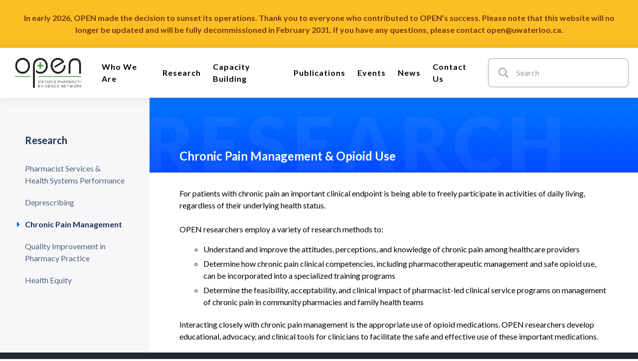

--- FILE ---
content_type: text/html; charset=utf-8
request_url: https://open-pharmacy-research.ca/research/chronic-pain-management-and-opioid-use
body_size: 11970
content:
<!doctype html>
<html data-n-head-ssr>
<head>
  <meta data-n-head="ssr" charset="utf-8"><meta data-n-head="ssr" name="viewport" content="width=device-width,initial-scale=1"><meta data-n-head="ssr" data-hid="description" name="description" content=""><title>OPEN: the Ontario Pharmacy Evidence Network</title><link data-n-head="ssr" rel="icon" type="image/x-icon" href="/favicon.ico"><link rel="preload" href="/_nuxt/651131a.js" as="script"><link rel="preload" href="/_nuxt/9e1d5e4.js" as="script"><link rel="preload" href="/_nuxt/9d24354.js" as="script"><link rel="preload" href="/_nuxt/ccbb0ed.js" as="script"><link rel="preload" href="/_nuxt/1ed3a96.js" as="script"><style data-vue-ssr-id="d706d280:0 61ebe5b0:0 697d7a4e:0 41f7a63c:0 f6e1e736:0">/*! tailwindcss v3.4.10 | MIT License | https://tailwindcss.com*/*,:after,:before{border:0 solid;box-sizing:border-box}:after,:before{--tw-content:""}:host,html{line-height:1.5;-webkit-text-size-adjust:100%;font-family:Lato,sans-serif;font-feature-settings:normal;font-variation-settings:normal;-moz-tab-size:4;-o-tab-size:4;tab-size:4;-webkit-tap-highlight-color:transparent}body{line-height:inherit;margin:0}hr{border-top-width:1px;color:inherit;height:0}abbr:where([title]){text-decoration:underline;-webkit-text-decoration:underline dotted;text-decoration:underline dotted}h1,h2,h3,h4,h5,h6{font-size:inherit;font-weight:inherit}a{color:inherit;text-decoration:inherit}b,strong{font-weight:bolder}code,kbd,pre,samp{font-family:ui-monospace,SFMono-Regular,Menlo,Monaco,Consolas,"Liberation Mono","Courier New",monospace;font-feature-settings:normal;font-size:1em;font-variation-settings:normal}small{font-size:80%}sub,sup{font-size:75%;line-height:0;position:relative;vertical-align:baseline}sub{bottom:-.25em}sup{top:-.5em}table{border-collapse:collapse;border-color:inherit;text-indent:0}button,input,optgroup,select,textarea{color:inherit;font-family:inherit;font-feature-settings:inherit;font-size:100%;font-variation-settings:inherit;font-weight:inherit;letter-spacing:inherit;line-height:inherit;margin:0;padding:0}button,select{text-transform:none}button,input:where([type=button]),input:where([type=reset]),input:where([type=submit]){-webkit-appearance:button;background-color:transparent;background-image:none}:-moz-focusring{outline:auto}:-moz-ui-invalid{box-shadow:none}progress{vertical-align:baseline}::-webkit-inner-spin-button,::-webkit-outer-spin-button{height:auto}[type=search]{-webkit-appearance:textfield;outline-offset:-2px}::-webkit-search-decoration{-webkit-appearance:none}::-webkit-file-upload-button{-webkit-appearance:button;font:inherit}summary{display:list-item}blockquote,dd,dl,figure,h1,h2,h3,h4,h5,h6,hr,p,pre{margin:0}fieldset{margin:0}fieldset,legend{padding:0}menu,ol,ul{list-style:none;margin:0;padding:0}dialog{padding:0}textarea{resize:vertical}input::-moz-placeholder,textarea::-moz-placeholder{color:#9ca3af;opacity:1}input::placeholder,textarea::placeholder{color:#9ca3af;opacity:1}[role=button],button{cursor:pointer}:disabled{cursor:default}audio,canvas,embed,iframe,img,object,svg,video{display:block;vertical-align:middle}img,video{height:auto;max-width:100%}[hidden]{display:none}*,:after,:before{--tw-border-spacing-x:0;--tw-border-spacing-y:0;--tw-translate-x:0;--tw-translate-y:0;--tw-rotate:0;--tw-skew-x:0;--tw-skew-y:0;--tw-scale-x:1;--tw-scale-y:1;--tw-pan-x: ;--tw-pan-y: ;--tw-pinch-zoom: ;--tw-scroll-snap-strictness:proximity;--tw-gradient-from-position: ;--tw-gradient-via-position: ;--tw-gradient-to-position: ;--tw-ordinal: ;--tw-slashed-zero: ;--tw-numeric-figure: ;--tw-numeric-spacing: ;--tw-numeric-fraction: ;--tw-ring-inset: ;--tw-ring-offset-width:0px;--tw-ring-offset-color:#fff;--tw-ring-color:rgba(59,130,246,.5);--tw-ring-offset-shadow:0 0 transparent;--tw-ring-shadow:0 0 transparent;--tw-shadow:0 0 transparent;--tw-shadow-colored:0 0 transparent;--tw-blur: ;--tw-brightness: ;--tw-contrast: ;--tw-grayscale: ;--tw-hue-rotate: ;--tw-invert: ;--tw-saturate: ;--tw-sepia: ;--tw-drop-shadow: ;--tw-backdrop-blur: ;--tw-backdrop-brightness: ;--tw-backdrop-contrast: ;--tw-backdrop-grayscale: ;--tw-backdrop-hue-rotate: ;--tw-backdrop-invert: ;--tw-backdrop-opacity: ;--tw-backdrop-saturate: ;--tw-backdrop-sepia: ;--tw-contain-size: ;--tw-contain-layout: ;--tw-contain-paint: ;--tw-contain-style: }::backdrop{--tw-border-spacing-x:0;--tw-border-spacing-y:0;--tw-translate-x:0;--tw-translate-y:0;--tw-rotate:0;--tw-skew-x:0;--tw-skew-y:0;--tw-scale-x:1;--tw-scale-y:1;--tw-pan-x: ;--tw-pan-y: ;--tw-pinch-zoom: ;--tw-scroll-snap-strictness:proximity;--tw-gradient-from-position: ;--tw-gradient-via-position: ;--tw-gradient-to-position: ;--tw-ordinal: ;--tw-slashed-zero: ;--tw-numeric-figure: ;--tw-numeric-spacing: ;--tw-numeric-fraction: ;--tw-ring-inset: ;--tw-ring-offset-width:0px;--tw-ring-offset-color:#fff;--tw-ring-color:rgba(59,130,246,.5);--tw-ring-offset-shadow:0 0 transparent;--tw-ring-shadow:0 0 transparent;--tw-shadow:0 0 transparent;--tw-shadow-colored:0 0 transparent;--tw-blur: ;--tw-brightness: ;--tw-contrast: ;--tw-grayscale: ;--tw-hue-rotate: ;--tw-invert: ;--tw-saturate: ;--tw-sepia: ;--tw-drop-shadow: ;--tw-backdrop-blur: ;--tw-backdrop-brightness: ;--tw-backdrop-contrast: ;--tw-backdrop-grayscale: ;--tw-backdrop-hue-rotate: ;--tw-backdrop-invert: ;--tw-backdrop-opacity: ;--tw-backdrop-saturate: ;--tw-backdrop-sepia: ;--tw-contain-size: ;--tw-contain-layout: ;--tw-contain-paint: ;--tw-contain-style: }.prose{color:var(--tw-prose-body);max-width:65ch}.prose :where(p):not(:where([class~=not-prose],[class~=not-prose] *)){margin-bottom:1.25em;margin-top:1.25em}.prose :where([class~=lead]):not(:where([class~=not-prose],[class~=not-prose] *)){color:var(--tw-prose-lead);font-size:1.25em;line-height:1.6;margin-bottom:1.2em;margin-top:1.2em}.prose :where(a):not(:where([class~=not-prose],[class~=not-prose] *)){color:var(--tw-prose-links);font-weight:500;-webkit-text-decoration:underline;text-decoration:underline}.prose :where(strong):not(:where([class~=not-prose],[class~=not-prose] *)){color:var(--tw-prose-bold);font-weight:600}.prose :where(a strong):not(:where([class~=not-prose],[class~=not-prose] *)){color:inherit}.prose :where(blockquote strong):not(:where([class~=not-prose],[class~=not-prose] *)){color:inherit}.prose :where(thead th strong):not(:where([class~=not-prose],[class~=not-prose] *)){color:inherit}.prose :where(ol):not(:where([class~=not-prose],[class~=not-prose] *)){list-style-type:decimal;margin-bottom:1.25em;margin-top:1.25em;padding-left:1.625em}.prose :where(ol[type=A]):not(:where([class~=not-prose],[class~=not-prose] *)){list-style-type:upper-alpha}.prose :where(ol[type=a]):not(:where([class~=not-prose],[class~=not-prose] *)){list-style-type:lower-alpha}.prose :where(ol[type=A s]):not(:where([class~=not-prose],[class~=not-prose] *)){list-style-type:upper-alpha}.prose :where(ol[type=a s]):not(:where([class~=not-prose],[class~=not-prose] *)){list-style-type:lower-alpha}.prose :where(ol[type=I]):not(:where([class~=not-prose],[class~=not-prose] *)){list-style-type:upper-roman}.prose :where(ol[type=i]):not(:where([class~=not-prose],[class~=not-prose] *)){list-style-type:lower-roman}.prose :where(ol[type=I s]):not(:where([class~=not-prose],[class~=not-prose] *)){list-style-type:upper-roman}.prose :where(ol[type=i s]):not(:where([class~=not-prose],[class~=not-prose] *)){list-style-type:lower-roman}.prose :where(ol[type="1"]):not(:where([class~=not-prose],[class~=not-prose] *)){list-style-type:decimal}.prose :where(ul):not(:where([class~=not-prose],[class~=not-prose] *)){list-style-type:disc;margin-bottom:1.25em;margin-top:1.25em;padding-left:1.625em}.prose :where(ol>li):not(:where([class~=not-prose],[class~=not-prose] *))::marker{color:var(--tw-prose-counters);font-weight:400}.prose :where(ul>li):not(:where([class~=not-prose],[class~=not-prose] *))::marker{color:var(--tw-prose-bullets)}.prose :where(dt):not(:where([class~=not-prose],[class~=not-prose] *)){color:var(--tw-prose-headings);font-weight:600;margin-top:1.25em}.prose :where(hr):not(:where([class~=not-prose],[class~=not-prose] *)){border-color:var(--tw-prose-hr);border-top-width:1px;margin-bottom:3em;margin-top:3em}.prose :where(blockquote):not(:where([class~=not-prose],[class~=not-prose] *)){border-left-color:var(--tw-prose-quote-borders);border-left-width:.25rem;color:var(--tw-prose-quotes);font-style:italic;font-weight:500;margin-bottom:1.6em;margin-top:1.6em;padding-left:1em;quotes:"\201C""\201D""\2018""\2019"}.prose :where(blockquote p:first-of-type):not(:where([class~=not-prose],[class~=not-prose] *)):before{content:open-quote}.prose :where(blockquote p:last-of-type):not(:where([class~=not-prose],[class~=not-prose] *)):after{content:close-quote}.prose :where(h1):not(:where([class~=not-prose],[class~=not-prose] *)){color:var(--tw-prose-headings);font-size:2.25em;font-weight:800;line-height:1.1111111;margin-bottom:.8888889em;margin-top:0}.prose :where(h1 strong):not(:where([class~=not-prose],[class~=not-prose] *)){color:inherit;font-weight:900}.prose :where(h2):not(:where([class~=not-prose],[class~=not-prose] *)){color:var(--tw-prose-headings);font-size:1.5em;font-weight:700;line-height:1.3333333;margin-bottom:1em;margin-top:2em}.prose :where(h2 strong):not(:where([class~=not-prose],[class~=not-prose] *)){color:inherit;font-weight:800}.prose :where(h3):not(:where([class~=not-prose],[class~=not-prose] *)){color:var(--tw-prose-headings);font-size:1.25em;font-weight:600;line-height:1.6;margin-bottom:.6em;margin-top:1.6em}.prose :where(h3 strong):not(:where([class~=not-prose],[class~=not-prose] *)){color:inherit;font-weight:700}.prose :where(h4):not(:where([class~=not-prose],[class~=not-prose] *)){color:var(--tw-prose-headings);font-weight:600;line-height:1.5;margin-bottom:.5em;margin-top:1.5em}.prose :where(h4 strong):not(:where([class~=not-prose],[class~=not-prose] *)){color:inherit;font-weight:700}.prose :where(img):not(:where([class~=not-prose],[class~=not-prose] *)){margin-bottom:2em;margin-top:2em}.prose :where(picture):not(:where([class~=not-prose],[class~=not-prose] *)){display:block;margin-bottom:2em;margin-top:2em}.prose :where(video):not(:where([class~=not-prose],[class~=not-prose] *)){margin-bottom:2em;margin-top:2em}.prose :where(kbd):not(:where([class~=not-prose],[class~=not-prose] *)){border-radius:.3125rem;box-shadow:0 0 0 1px rgb(var(--tw-prose-kbd-shadows)/10%),0 3px 0 rgb(var(--tw-prose-kbd-shadows)/10%);color:var(--tw-prose-kbd);font-family:inherit;font-size:.875em;font-weight:500;padding:.1875em .375em}.prose :where(code):not(:where([class~=not-prose],[class~=not-prose] *)){color:var(--tw-prose-code);font-size:.875em;font-weight:600}.prose :where(code):not(:where([class~=not-prose],[class~=not-prose] *)):before{content:"`"}.prose :where(code):not(:where([class~=not-prose],[class~=not-prose] *)):after{content:"`"}.prose :where(a code):not(:where([class~=not-prose],[class~=not-prose] *)){color:inherit}.prose :where(h1 code):not(:where([class~=not-prose],[class~=not-prose] *)){color:inherit}.prose :where(h2 code):not(:where([class~=not-prose],[class~=not-prose] *)){color:inherit;font-size:.875em}.prose :where(h3 code):not(:where([class~=not-prose],[class~=not-prose] *)){color:inherit;font-size:.9em}.prose :where(h4 code):not(:where([class~=not-prose],[class~=not-prose] *)){color:inherit}.prose :where(blockquote code):not(:where([class~=not-prose],[class~=not-prose] *)){color:inherit}.prose :where(thead th code):not(:where([class~=not-prose],[class~=not-prose] *)){color:inherit}.prose :where(pre):not(:where([class~=not-prose],[class~=not-prose] *)){background-color:var(--tw-prose-pre-bg);border-radius:.375rem;color:var(--tw-prose-pre-code);font-size:.875em;font-weight:400;line-height:1.7142857;margin-bottom:1.7142857em;margin-top:1.7142857em;overflow-x:auto;padding:.8571429em 1.1428571em}.prose :where(pre code):not(:where([class~=not-prose],[class~=not-prose] *)){background-color:transparent;border-radius:0;border-width:0;color:inherit;font-family:inherit;font-size:inherit;font-weight:inherit;line-height:inherit;padding:0}.prose :where(pre code):not(:where([class~=not-prose],[class~=not-prose] *)):before{content:none}.prose :where(pre code):not(:where([class~=not-prose],[class~=not-prose] *)):after{content:none}.prose :where(table):not(:where([class~=not-prose],[class~=not-prose] *)){font-size:.875em;line-height:1.7142857;margin-bottom:2em;margin-top:2em;table-layout:auto;width:100%}.prose :where(thead):not(:where([class~=not-prose],[class~=not-prose] *)){border-bottom-color:var(--tw-prose-th-borders);border-bottom-width:1px}.prose :where(thead th):not(:where([class~=not-prose],[class~=not-prose] *)){color:var(--tw-prose-headings);font-weight:600;padding-bottom:.5714286em;padding-left:.5714286em;padding-right:.5714286em;vertical-align:bottom}.prose :where(tbody tr):not(:where([class~=not-prose],[class~=not-prose] *)){border-bottom-color:var(--tw-prose-td-borders);border-bottom-width:1px}.prose :where(tbody tr:last-child):not(:where([class~=not-prose],[class~=not-prose] *)){border-bottom-width:0}.prose :where(tbody td):not(:where([class~=not-prose],[class~=not-prose] *)){vertical-align:baseline}.prose :where(tfoot):not(:where([class~=not-prose],[class~=not-prose] *)){border-top-color:var(--tw-prose-th-borders);border-top-width:1px}.prose :where(tfoot td):not(:where([class~=not-prose],[class~=not-prose] *)){vertical-align:top}.prose :where(th,td):not(:where([class~=not-prose],[class~=not-prose] *)){text-align:left}.prose :where(figure>*):not(:where([class~=not-prose],[class~=not-prose] *)){margin-bottom:0;margin-top:0}.prose :where(figcaption):not(:where([class~=not-prose],[class~=not-prose] *)){color:var(--tw-prose-captions);font-size:.875em;line-height:1.4285714;margin-top:.8571429em}.prose{--tw-prose-body:#374151;--tw-prose-headings:#111827;--tw-prose-lead:#4b5563;--tw-prose-links:#111827;--tw-prose-bold:#111827;--tw-prose-counters:#6b7280;--tw-prose-bullets:#d1d5db;--tw-prose-hr:#e5e7eb;--tw-prose-quotes:#111827;--tw-prose-quote-borders:#e5e7eb;--tw-prose-captions:#6b7280;--tw-prose-kbd:#111827;--tw-prose-kbd-shadows:17 24 39;--tw-prose-code:#111827;--tw-prose-pre-code:#e5e7eb;--tw-prose-pre-bg:#1f2937;--tw-prose-th-borders:#d1d5db;--tw-prose-td-borders:#e5e7eb;--tw-prose-invert-body:#d1d5db;--tw-prose-invert-headings:#fff;--tw-prose-invert-lead:#9ca3af;--tw-prose-invert-links:#fff;--tw-prose-invert-bold:#fff;--tw-prose-invert-counters:#9ca3af;--tw-prose-invert-bullets:#4b5563;--tw-prose-invert-hr:#374151;--tw-prose-invert-quotes:#f3f4f6;--tw-prose-invert-quote-borders:#374151;--tw-prose-invert-captions:#9ca3af;--tw-prose-invert-kbd:#fff;--tw-prose-invert-kbd-shadows:255 255 255;--tw-prose-invert-code:#fff;--tw-prose-invert-pre-code:#d1d5db;--tw-prose-invert-pre-bg:rgba(0,0,0,.5);--tw-prose-invert-th-borders:#4b5563;--tw-prose-invert-td-borders:#374151;font-size:1rem;line-height:1.75}.prose :where(picture>img):not(:where([class~=not-prose],[class~=not-prose] *)){margin-bottom:0;margin-top:0}.prose :where(li):not(:where([class~=not-prose],[class~=not-prose] *)){margin-bottom:.5em;margin-top:.5em}.prose :where(ol>li):not(:where([class~=not-prose],[class~=not-prose] *)){padding-left:.375em}.prose :where(ul>li):not(:where([class~=not-prose],[class~=not-prose] *)){padding-left:.375em}.prose :where(.prose>ul>li p):not(:where([class~=not-prose],[class~=not-prose] *)){margin-bottom:.75em;margin-top:.75em}.prose :where(.prose>ul>li>p:first-child):not(:where([class~=not-prose],[class~=not-prose] *)){margin-top:1.25em}.prose :where(.prose>ul>li>p:last-child):not(:where([class~=not-prose],[class~=not-prose] *)){margin-bottom:1.25em}.prose :where(.prose>ol>li>p:first-child):not(:where([class~=not-prose],[class~=not-prose] *)){margin-top:1.25em}.prose :where(.prose>ol>li>p:last-child):not(:where([class~=not-prose],[class~=not-prose] *)){margin-bottom:1.25em}.prose :where(ul ul,ul ol,ol ul,ol ol):not(:where([class~=not-prose],[class~=not-prose] *)){margin-bottom:.75em;margin-top:.75em}.prose :where(dl):not(:where([class~=not-prose],[class~=not-prose] *)){margin-bottom:1.25em;margin-top:1.25em}.prose :where(dd):not(:where([class~=not-prose],[class~=not-prose] *)){margin-top:.5em;padding-left:1.625em}.prose :where(hr+*):not(:where([class~=not-prose],[class~=not-prose] *)){margin-top:0}.prose :where(h2+*):not(:where([class~=not-prose],[class~=not-prose] *)){margin-top:0}.prose :where(h3+*):not(:where([class~=not-prose],[class~=not-prose] *)){margin-top:0}.prose :where(h4+*):not(:where([class~=not-prose],[class~=not-prose] *)){margin-top:0}.prose :where(thead th:first-child):not(:where([class~=not-prose],[class~=not-prose] *)){padding-left:0}.prose :where(thead th:last-child):not(:where([class~=not-prose],[class~=not-prose] *)){padding-right:0}.prose :where(tbody td,tfoot td):not(:where([class~=not-prose],[class~=not-prose] *)){padding:.5714286em}.prose :where(tbody td:first-child,tfoot td:first-child):not(:where([class~=not-prose],[class~=not-prose] *)){padding-left:0}.prose :where(tbody td:last-child,tfoot td:last-child):not(:where([class~=not-prose],[class~=not-prose] *)){padding-right:0}.prose :where(figure):not(:where([class~=not-prose],[class~=not-prose] *)){margin-bottom:2em;margin-top:2em}.prose :where(.prose>:first-child):not(:where([class~=not-prose],[class~=not-prose] *)){margin-top:0}.prose :where(.prose>:last-child):not(:where([class~=not-prose],[class~=not-prose] *)){margin-bottom:0}.pointer-events-none{pointer-events:none}.fixed{position:fixed}.absolute{position:absolute}.relative{position:relative}.sticky{position:sticky}.inset-0{bottom:0;left:0;right:0;top:0}.bottom-0{bottom:0}.left-0{left:0}.right-0{right:0}.top-0{top:0}.z-10{z-index:10}.-m-20{margin:-2.5rem}.m-10{margin:1.25rem}.-mx-15{margin-left:-1.875rem;margin-right:-1.875rem}.my-20{margin-bottom:2.5rem;margin-top:2.5rem}.my-6{margin-bottom:.75rem;margin-top:.75rem}.-ml-8{margin-left:-1rem}.-mt-5{margin-top:-.625rem}.mb-1{margin-bottom:.125rem}.mb-10{margin-bottom:1.25rem}.mb-13{margin-bottom:1.625rem}.mb-15{margin-bottom:1.875rem}.mb-2{margin-bottom:.25rem}.mb-20{margin-bottom:2.5rem}.mb-25{margin-bottom:3.125rem}.mb-3{margin-bottom:.375rem}.mb-30{margin-bottom:3.75rem}.mb-4{margin-bottom:.5rem}.mb-5{margin-bottom:.625rem}.mb-5x1{margin-bottom:.3125rem}.mb-5x3{margin-bottom:.9375rem}.mb-5x5{margin-bottom:1.5625rem}.mb-60{margin-bottom:7.5rem}.ml-10{margin-left:1.25rem}.ml-4{margin-left:.5rem}.ml-5{margin-left:.625rem}.mr-10{margin-right:1.25rem}.mr-30{margin-right:3.75rem}.mr-4{margin-right:.5rem}.mr-5{margin-right:.625rem}.mr-5x3{margin-right:.9375rem}.mr-5x5{margin-right:1.5625rem}.mr-5x7{margin-right:2.1875rem}.mr-6{margin-right:.75rem}.mt-2{margin-top:.25rem}.mt-3{margin-top:.375rem}.mt-5x3{margin-top:.9375rem}.block{display:block}.flex{display:flex}.inline-flex{display:inline-flex}.hidden{display:none}.h-10{height:1.25rem}.h-100{height:12.5rem}.h-18{height:2.25rem}.h-20{height:2.5rem}.h-30{height:3.75rem}.h-60{height:7.5rem}.h-full{height:100%}.max-h-full{max-height:100%}.w-1\/2{width:50%}.w-10{width:1.25rem}.w-100{width:12.5rem}.w-18{width:2.25rem}.w-50{width:6.25rem}.w-8{width:1rem}.w-full{width:100%}.flex-1{flex:1 1 0%}.grow{flex-grow:1}.transform{transform:translate(var(--tw-translate-x),var(--tw-translate-y)) rotate(var(--tw-rotate)) skewX(var(--tw-skew-x)) skewY(var(--tw-skew-y)) scaleX(var(--tw-scale-x)) scaleY(var(--tw-scale-y))}.cursor-pointer{cursor:pointer}.select-none{-webkit-user-select:none;-moz-user-select:none;user-select:none}.flex-col{flex-direction:column}.flex-wrap{flex-wrap:wrap}.items-end{align-items:flex-end}.items-center{align-items:center}.justify-end{justify-content:flex-end}.justify-center{justify-content:center}.justify-between{justify-content:space-between}.overflow-hidden{overflow:hidden}.overflow-y-scroll{overflow-y:scroll}.rounded-7{border-radius:.4375rem}.rounded-full{border-radius:9999px}.rounded-sm{border-radius:.125rem}.rounded-l-sm{border-bottom-left-radius:.125rem;border-top-left-radius:.125rem}.rounded-r-sm{border-bottom-right-radius:.125rem;border-top-right-radius:.125rem}.border-black-10{border-color:rgba(0,0,0,.102)}.border-black-15{border-color:rgba(0,0,0,.149)}.border-black-20{border-color:rgba(0,0,0,.2)}.border-black-25{border-color:rgba(0,0,0,.251)}.border-black-30{border-color:rgba(0,0,0,.302)}.border-black-35{border-color:rgba(0,0,0,.349)}.border-black-40{border-color:rgba(0,0,0,.4)}.border-black-45{border-color:rgba(0,0,0,.451)}.border-black-5{border-color:rgba(0,0,0,.051)}.border-black-50{border-color:rgba(0,0,0,.502)}.border-black-55{border-color:rgba(0,0,0,.549)}.border-black-60{border-color:rgba(0,0,0,.6)}.border-black-65{border-color:rgba(0,0,0,.651)}.border-black-70{border-color:rgba(0,0,0,.702)}.border-black-75{border-color:rgba(0,0,0,.749)}.border-black-80{border-color:rgba(0,0,0,.8)}.border-black-85{border-color:rgba(0,0,0,.851)}.border-black-90{border-color:rgba(0,0,0,.902)}.border-black-95{border-color:rgba(0,0,0,.949)}.border-grey{--tw-border-opacity:1;border-color:#f7f7fa;border-color:rgba(247,247,250,var(--tw-border-opacity))}.border-grey-darker{--tw-border-opacity:1;border-color:#9f9fa1;border-color:rgba(159,159,161,var(--tw-border-opacity))}.border-grey-darkest{--tw-border-opacity:1;border-color:#474747;border-color:rgba(71,71,71,var(--tw-border-opacity))}.border-grey-lighter{--tw-border-opacity:1;border-color:#fbfbfd;border-color:rgba(251,251,253,var(--tw-border-opacity))}.border-grey-lightest{--tw-border-opacity:1;border-color:#fefeff;border-color:rgba(254,254,255,var(--tw-border-opacity))}.border-primary{--tw-border-opacity:1;border-color:#1b3051;border-color:rgba(27,48,81,var(--tw-border-opacity))}.border-primary-darker{--tw-border-opacity:1;border-color:#121f34;border-color:rgba(18,31,52,var(--tw-border-opacity))}.border-primary-darkest{--tw-border-opacity:1;border-color:#080e17;border-color:rgba(8,14,23,var(--tw-border-opacity))}.border-primary-lighter{--tw-border-opacity:1;border-color:#8590a2;border-color:rgba(133,144,162,var(--tw-border-opacity))}.border-primary-lightest{--tw-border-opacity:1;border-color:#eff0f3;border-color:rgba(239,240,243,var(--tw-border-opacity))}.border-secondary{--tw-border-opacity:1;border-color:#015bff;border-color:rgba(1,91,255,var(--tw-border-opacity))}.border-secondary-darker{--tw-border-opacity:1;border-color:#013ba4;border-color:rgba(1,59,164,var(--tw-border-opacity))}.border-secondary-darkest{--tw-border-opacity:1;border-color:#001a49;border-color:rgba(0,26,73,var(--tw-border-opacity))}.border-secondary-lighter{--tw-border-opacity:1;border-color:#77a7ff;border-color:rgba(119,167,255,var(--tw-border-opacity))}.border-secondary-lightest{--tw-border-opacity:1;border-color:#edf3ff;border-color:rgba(237,243,255,var(--tw-border-opacity))}.border-slate{--tw-border-opacity:1;border-color:#232931;border-color:rgba(35,41,49,var(--tw-border-opacity))}.border-slate-darker{--tw-border-opacity:1;border-color:#171b20;border-color:rgba(23,27,32,var(--tw-border-opacity))}.border-slate-darkest{--tw-border-opacity:1;border-color:#0a0c0e;border-color:rgba(10,12,14,var(--tw-border-opacity))}.border-slate-lighter{--tw-border-opacity:1;border-color:#898d91;border-color:rgba(137,141,145,var(--tw-border-opacity))}.border-slate-lightest{--tw-border-opacity:1;border-color:#eff0f0;border-color:rgba(239,240,240,var(--tw-border-opacity))}.border-transparent{border-color:transparent}.border-white-10{border-color:hsla(0,0%,100%,.102)}.border-white-15{border-color:hsla(0,0%,100%,.149)}.border-white-20{border-color:hsla(0,0%,100%,.2)}.border-white-25{border-color:hsla(0,0%,100%,.251)}.border-white-30{border-color:hsla(0,0%,100%,.302)}.border-white-35{border-color:hsla(0,0%,100%,.349)}.border-white-40{border-color:hsla(0,0%,100%,.4)}.border-white-45{border-color:hsla(0,0%,100%,.451)}.border-white-5{border-color:hsla(0,0%,100%,.051)}.border-white-50{border-color:hsla(0,0%,100%,.502)}.border-white-55{border-color:hsla(0,0%,100%,.549)}.border-white-60{border-color:hsla(0,0%,100%,.6)}.border-white-65{border-color:hsla(0,0%,100%,.651)}.border-white-70{border-color:hsla(0,0%,100%,.702)}.border-white-75{border-color:hsla(0,0%,100%,.749)}.border-white-80{border-color:hsla(0,0%,100%,.8)}.border-white-85{border-color:hsla(0,0%,100%,.851)}.border-white-90{border-color:hsla(0,0%,100%,.902)}.border-white-95{border-color:hsla(0,0%,100%,.949)}.bg-black{--tw-bg-opacity:1;background-color:#000;background-color:rgba(0,0,0,var(--tw-bg-opacity))}.bg-black-10{background-color:rgba(0,0,0,.102)}.bg-black-15{background-color:rgba(0,0,0,.149)}.bg-black-20{background-color:rgba(0,0,0,.2)}.bg-black-25{background-color:rgba(0,0,0,.251)}.bg-black-30{background-color:rgba(0,0,0,.302)}.bg-black-35{background-color:rgba(0,0,0,.349)}.bg-black-40{background-color:rgba(0,0,0,.4)}.bg-black-45{background-color:rgba(0,0,0,.451)}.bg-black-5{background-color:rgba(0,0,0,.051)}.bg-black-50{background-color:rgba(0,0,0,.502)}.bg-black-55{background-color:rgba(0,0,0,.549)}.bg-black-60{background-color:rgba(0,0,0,.6)}.bg-black-65{background-color:rgba(0,0,0,.651)}.bg-black-70{background-color:rgba(0,0,0,.702)}.bg-black-75{background-color:rgba(0,0,0,.749)}.bg-black-80{background-color:rgba(0,0,0,.8)}.bg-black-85{background-color:rgba(0,0,0,.851)}.bg-black-90{background-color:rgba(0,0,0,.902)}.bg-black-95{background-color:rgba(0,0,0,.949)}.bg-grey{--tw-bg-opacity:1;background-color:#f7f7fa;background-color:rgba(247,247,250,var(--tw-bg-opacity))}.bg-grey-darker{--tw-bg-opacity:1;background-color:#9f9fa1;background-color:rgba(159,159,161,var(--tw-bg-opacity))}.bg-grey-darkest{--tw-bg-opacity:1;background-color:#474747;background-color:rgba(71,71,71,var(--tw-bg-opacity))}.bg-grey-lighter{--tw-bg-opacity:1;background-color:#fbfbfd;background-color:rgba(251,251,253,var(--tw-bg-opacity))}.bg-grey-lightest{--tw-bg-opacity:1;background-color:#fefeff;background-color:rgba(254,254,255,var(--tw-bg-opacity))}.bg-primary{--tw-bg-opacity:1;background-color:#1b3051;background-color:rgba(27,48,81,var(--tw-bg-opacity))}.bg-primary-darker{--tw-bg-opacity:1;background-color:#121f34;background-color:rgba(18,31,52,var(--tw-bg-opacity))}.bg-primary-darkest{--tw-bg-opacity:1;background-color:#080e17;background-color:rgba(8,14,23,var(--tw-bg-opacity))}.bg-primary-lighter{--tw-bg-opacity:1;background-color:#8590a2;background-color:rgba(133,144,162,var(--tw-bg-opacity))}.bg-primary-lightest{--tw-bg-opacity:1;background-color:#eff0f3;background-color:rgba(239,240,243,var(--tw-bg-opacity))}.bg-secondary{--tw-bg-opacity:1;background-color:#015bff;background-color:rgba(1,91,255,var(--tw-bg-opacity))}.bg-secondary-darker{--tw-bg-opacity:1;background-color:#013ba4;background-color:rgba(1,59,164,var(--tw-bg-opacity))}.bg-secondary-darkest{--tw-bg-opacity:1;background-color:#001a49;background-color:rgba(0,26,73,var(--tw-bg-opacity))}.bg-secondary-lighter{--tw-bg-opacity:1;background-color:#77a7ff;background-color:rgba(119,167,255,var(--tw-bg-opacity))}.bg-secondary-lightest{--tw-bg-opacity:1;background-color:#edf3ff;background-color:rgba(237,243,255,var(--tw-bg-opacity))}.bg-slate{--tw-bg-opacity:1;background-color:#232931;background-color:rgba(35,41,49,var(--tw-bg-opacity))}.bg-slate-darker{--tw-bg-opacity:1;background-color:#171b20;background-color:rgba(23,27,32,var(--tw-bg-opacity))}.bg-slate-darkest{--tw-bg-opacity:1;background-color:#0a0c0e;background-color:rgba(10,12,14,var(--tw-bg-opacity))}.bg-slate-lighter{--tw-bg-opacity:1;background-color:#898d91;background-color:rgba(137,141,145,var(--tw-bg-opacity))}.bg-slate-lightest{--tw-bg-opacity:1;background-color:#eff0f0;background-color:rgba(239,240,240,var(--tw-bg-opacity))}.bg-transparent{background-color:transparent}.bg-white{--tw-bg-opacity:1;background-color:#fff;background-color:rgba(255,255,255,var(--tw-bg-opacity))}.bg-white-10{background-color:hsla(0,0%,100%,.102)}.bg-white-15{background-color:hsla(0,0%,100%,.149)}.bg-white-20{background-color:hsla(0,0%,100%,.2)}.bg-white-25{background-color:hsla(0,0%,100%,.251)}.bg-white-30{background-color:hsla(0,0%,100%,.302)}.bg-white-35{background-color:hsla(0,0%,100%,.349)}.bg-white-40{background-color:hsla(0,0%,100%,.4)}.bg-white-45{background-color:hsla(0,0%,100%,.451)}.bg-white-5{background-color:hsla(0,0%,100%,.051)}.bg-white-50{background-color:hsla(0,0%,100%,.502)}.bg-white-55{background-color:hsla(0,0%,100%,.549)}.bg-white-60{background-color:hsla(0,0%,100%,.6)}.bg-white-65{background-color:hsla(0,0%,100%,.651)}.bg-white-70{background-color:hsla(0,0%,100%,.702)}.bg-white-75{background-color:hsla(0,0%,100%,.749)}.bg-white-80{background-color:hsla(0,0%,100%,.8)}.bg-white-85{background-color:hsla(0,0%,100%,.851)}.bg-white-90{background-color:hsla(0,0%,100%,.902)}.bg-white-95{background-color:hsla(0,0%,100%,.949)}.object-contain{-o-object-fit:contain;object-fit:contain}.object-cover{-o-object-fit:cover;object-fit:cover}.p-10{padding:1.25rem}.p-15{padding:1.875rem}.p-20{padding:2.5rem}.p-3{padding:.375rem}.px-10{padding-left:1.25rem;padding-right:1.25rem}.px-15{padding-left:1.875rem;padding-right:1.875rem}.px-16{padding-left:2rem;padding-right:2rem}.px-25{padding-left:3.125rem;padding-right:3.125rem}.px-30{padding-left:3.75rem;padding-right:3.75rem}.px-5x1{padding-left:.3125rem;padding-right:.3125rem}.px-5x5{padding-left:1.5625rem;padding-right:1.5625rem}.px-7{padding-left:.875rem;padding-right:.875rem}.px-8{padding-left:1rem;padding-right:1rem}.py-1{padding-bottom:.125rem;padding-top:.125rem}.py-10{padding-bottom:1.25rem;padding-top:1.25rem}.py-12{padding-bottom:1.5rem;padding-top:1.5rem}.py-25{padding-bottom:3.125rem;padding-top:3.125rem}.py-3{padding-bottom:.375rem;padding-top:.375rem}.py-35{padding-bottom:4.375rem;padding-top:4.375rem}.py-4{padding-bottom:.5rem;padding-top:.5rem}.py-5{padding-bottom:.625rem;padding-top:.625rem}.py-5x3{padding-bottom:.9375rem;padding-top:.9375rem}.py-5x5{padding-bottom:1.5625rem;padding-top:1.5625rem}.py-6{padding-bottom:.75rem;padding-top:.75rem}.py-8{padding-bottom:1rem;padding-top:1rem}.pb-20{padding-bottom:2.5rem}.pb-25{padding-bottom:3.125rem}.pb-30{padding-bottom:3.75rem}.pl-15{padding-left:1.875rem}.pl-28{padding-left:3.5rem}.pl-3{padding-left:.375rem}.pl-5x5{padding-left:1.5625rem}.pr-10{padding-right:1.25rem}.pr-5x1{padding-right:.3125rem}.pr-5x7{padding-right:2.1875rem}.pr-8{padding-right:1rem}.pt-25{padding-top:3.125rem}.text-center{text-align:center}.text-10{font-size:1.25rem}.text-11{font-size:1.375rem}.text-12{font-size:1.5rem}.text-13{font-size:1.625rem}.text-16{font-size:2rem}.text-20{font-size:2.5rem}.text-5{font-size:.625rem}.text-5x3{font-size:.9375rem}.text-6{font-size:.75rem}.text-7{font-size:.875rem}.text-8{font-size:1rem}.text-9{font-size:1.125rem}.font-black{font-weight:900}.font-bold{font-weight:700}.font-semibold{font-weight:600}.uppercase{text-transform:uppercase}.italic{font-style:italic}.tracking-1{letter-spacing:1px}.tracking-wide{letter-spacing:.031em}.text-black{--tw-text-opacity:1;color:#000;color:rgba(0,0,0,var(--tw-text-opacity))}.text-black-10{color:rgba(0,0,0,.102)}.text-black-15{color:rgba(0,0,0,.149)}.text-black-20{color:rgba(0,0,0,.2)}.text-black-25{color:rgba(0,0,0,.251)}.text-black-30{color:rgba(0,0,0,.302)}.text-black-35{color:rgba(0,0,0,.349)}.text-black-40{color:rgba(0,0,0,.4)}.text-black-45{color:rgba(0,0,0,.451)}.text-black-5{color:rgba(0,0,0,.051)}.text-black-50{color:rgba(0,0,0,.502)}.text-black-55{color:rgba(0,0,0,.549)}.text-black-60{color:rgba(0,0,0,.6)}.text-black-65{color:rgba(0,0,0,.651)}.text-black-70{color:rgba(0,0,0,.702)}.text-black-75{color:rgba(0,0,0,.749)}.text-black-80{color:rgba(0,0,0,.8)}.text-black-85{color:rgba(0,0,0,.851)}.text-black-90{color:rgba(0,0,0,.902)}.text-black-95{color:rgba(0,0,0,.949)}.text-blue-grey{--tw-text-opacity:1;color:#868e96;color:rgba(134,142,150,var(--tw-text-opacity))}.text-grey{--tw-text-opacity:1;color:#f7f7fa;color:rgba(247,247,250,var(--tw-text-opacity))}.text-grey-darker{--tw-text-opacity:1;color:#9f9fa1;color:rgba(159,159,161,var(--tw-text-opacity))}.text-grey-darkest{--tw-text-opacity:1;color:#474747;color:rgba(71,71,71,var(--tw-text-opacity))}.text-grey-lighter{--tw-text-opacity:1;color:#fbfbfd;color:rgba(251,251,253,var(--tw-text-opacity))}.text-grey-lightest{--tw-text-opacity:1;color:#fefeff;color:rgba(254,254,255,var(--tw-text-opacity))}.text-light-sky-blue{--tw-text-opacity:1;color:#dee2e6;color:rgba(222,226,230,var(--tw-text-opacity))}.text-primary{--tw-text-opacity:1;color:#1b3051;color:rgba(27,48,81,var(--tw-text-opacity))}.text-primary-darker{--tw-text-opacity:1;color:#121f34;color:rgba(18,31,52,var(--tw-text-opacity))}.text-primary-darkest{--tw-text-opacity:1;color:#080e17;color:rgba(8,14,23,var(--tw-text-opacity))}.text-primary-lighter{--tw-text-opacity:1;color:#8590a2;color:rgba(133,144,162,var(--tw-text-opacity))}.text-primary-lightest{--tw-text-opacity:1;color:#eff0f3;color:rgba(239,240,243,var(--tw-text-opacity))}.text-secondary{--tw-text-opacity:1;color:#015bff;color:rgba(1,91,255,var(--tw-text-opacity))}.text-secondary-darker{--tw-text-opacity:1;color:#013ba4;color:rgba(1,59,164,var(--tw-text-opacity))}.text-secondary-darkest{--tw-text-opacity:1;color:#001a49;color:rgba(0,26,73,var(--tw-text-opacity))}.text-secondary-lighter{--tw-text-opacity:1;color:#77a7ff;color:rgba(119,167,255,var(--tw-text-opacity))}.text-secondary-lightest{--tw-text-opacity:1;color:#edf3ff;color:rgba(237,243,255,var(--tw-text-opacity))}.text-slate{--tw-text-opacity:1;color:#232931;color:rgba(35,41,49,var(--tw-text-opacity))}.text-slate-darker{--tw-text-opacity:1;color:#171b20;color:rgba(23,27,32,var(--tw-text-opacity))}.text-slate-darkest{--tw-text-opacity:1;color:#0a0c0e;color:rgba(10,12,14,var(--tw-text-opacity))}.text-slate-lighter{--tw-text-opacity:1;color:#898d91;color:rgba(137,141,145,var(--tw-text-opacity))}.text-slate-lightest{--tw-text-opacity:1;color:#eff0f0;color:rgba(239,240,240,var(--tw-text-opacity))}.text-white{--tw-text-opacity:1;color:#fff;color:rgba(255,255,255,var(--tw-text-opacity))}.text-white-10{color:hsla(0,0%,100%,.102)}.text-white-15{color:hsla(0,0%,100%,.149)}.text-white-20{color:hsla(0,0%,100%,.2)}.text-white-25{color:hsla(0,0%,100%,.251)}.text-white-30{color:hsla(0,0%,100%,.302)}.text-white-35{color:hsla(0,0%,100%,.349)}.text-white-40{color:hsla(0,0%,100%,.4)}.text-white-45{color:hsla(0,0%,100%,.451)}.text-white-5{color:hsla(0,0%,100%,.051)}.text-white-50{color:hsla(0,0%,100%,.502)}.text-white-55{color:hsla(0,0%,100%,.549)}.text-white-60{color:hsla(0,0%,100%,.6)}.text-white-65{color:hsla(0,0%,100%,.651)}.text-white-70{color:hsla(0,0%,100%,.702)}.text-white-75{color:hsla(0,0%,100%,.749)}.text-white-80{color:hsla(0,0%,100%,.8)}.text-white-85{color:hsla(0,0%,100%,.851)}.text-white-90{color:hsla(0,0%,100%,.902)}.text-white-95{color:hsla(0,0%,100%,.949)}.underline{text-decoration-line:underline}.opacity-0{opacity:0}.opacity-100{opacity:1}.opacity-75{opacity:.75}.outline{outline-style:solid}.transition{transition-duration:.15s;transition-property:color,background-color,border-color,text-decoration-color,fill,stroke,opacity,box-shadow,transform,filter,-webkit-backdrop-filter;transition-property:color,background-color,border-color,text-decoration-color,fill,stroke,opacity,box-shadow,transform,filter,backdrop-filter;transition-property:color,background-color,border-color,text-decoration-color,fill,stroke,opacity,box-shadow,transform,filter,backdrop-filter,-webkit-backdrop-filter;transition-timing-function:cubic-bezier(.4,0,.2,1)}body,html{font-family:Lato,sans-serif;font-size:16px}.transition{transition:.15s cubic-bezier(.4,0,.2,1)}:focus{outline:0}ul{padding:1rem 0}ul li{list-style-type:circle;margin-bottom:5px;margin-left:3rem}@media (min-width:1024px){.lg\:prose-xl{font-size:1.25rem;line-height:1.8}.lg\:prose-xl :where(p):not(:where([class~=not-prose],[class~=not-prose] *)){margin-bottom:1.2em;margin-top:1.2em}.lg\:prose-xl :where([class~=lead]):not(:where([class~=not-prose],[class~=not-prose] *)){font-size:1.2em;line-height:1.5;margin-bottom:1em;margin-top:1em}.lg\:prose-xl :where(blockquote):not(:where([class~=not-prose],[class~=not-prose] *)){margin-bottom:1.6em;margin-top:1.6em;padding-left:1.0666667em}.lg\:prose-xl :where(h1):not(:where([class~=not-prose],[class~=not-prose] *)){font-size:2.8em;line-height:1;margin-bottom:.8571429em;margin-top:0}.lg\:prose-xl :where(h2):not(:where([class~=not-prose],[class~=not-prose] *)){font-size:1.8em;line-height:1.1111111;margin-bottom:.8888889em;margin-top:1.5555556em}.lg\:prose-xl :where(h3):not(:where([class~=not-prose],[class~=not-prose] *)){font-size:1.5em;line-height:1.3333333;margin-bottom:.6666667em;margin-top:1.6em}.lg\:prose-xl :where(h4):not(:where([class~=not-prose],[class~=not-prose] *)){line-height:1.6;margin-bottom:.6em;margin-top:1.8em}.lg\:prose-xl :where(img):not(:where([class~=not-prose],[class~=not-prose] *)){margin-bottom:2em;margin-top:2em}.lg\:prose-xl :where(picture):not(:where([class~=not-prose],[class~=not-prose] *)){margin-bottom:2em;margin-top:2em}.lg\:prose-xl :where(picture>img):not(:where([class~=not-prose],[class~=not-prose] *)){margin-bottom:0;margin-top:0}.lg\:prose-xl :where(video):not(:where([class~=not-prose],[class~=not-prose] *)){margin-bottom:2em;margin-top:2em}.lg\:prose-xl :where(kbd):not(:where([class~=not-prose],[class~=not-prose] *)){border-radius:.3125rem;font-size:.9em;padding:.25em .4em}.lg\:prose-xl :where(code):not(:where([class~=not-prose],[class~=not-prose] *)){font-size:.9em}.lg\:prose-xl :where(h2 code):not(:where([class~=not-prose],[class~=not-prose] *)){font-size:.8611111em}.lg\:prose-xl :where(h3 code):not(:where([class~=not-prose],[class~=not-prose] *)){font-size:.9em}.lg\:prose-xl :where(pre):not(:where([class~=not-prose],[class~=not-prose] *)){border-radius:.5rem;font-size:.9em;line-height:1.7777778;margin-bottom:2em;margin-top:2em;padding:1.1111111em 1.3333333em}.lg\:prose-xl :where(ol):not(:where([class~=not-prose],[class~=not-prose] *)){margin-bottom:1.2em;margin-top:1.2em;padding-left:1.6em}.lg\:prose-xl :where(ul):not(:where([class~=not-prose],[class~=not-prose] *)){margin-bottom:1.2em;margin-top:1.2em;padding-left:1.6em}.lg\:prose-xl :where(li):not(:where([class~=not-prose],[class~=not-prose] *)){margin-bottom:.6em;margin-top:.6em}.lg\:prose-xl :where(ol>li):not(:where([class~=not-prose],[class~=not-prose] *)){padding-left:.4em}.lg\:prose-xl :where(ul>li):not(:where([class~=not-prose],[class~=not-prose] *)){padding-left:.4em}.lg\:prose-xl :where(.lg\:prose-xl>ul>li p):not(:where([class~=not-prose],[class~=not-prose] *)){margin-bottom:.8em;margin-top:.8em}.lg\:prose-xl :where(.lg\:prose-xl>ul>li>p:first-child):not(:where([class~=not-prose],[class~=not-prose] *)){margin-top:1.2em}.lg\:prose-xl :where(.lg\:prose-xl>ul>li>p:last-child):not(:where([class~=not-prose],[class~=not-prose] *)){margin-bottom:1.2em}.lg\:prose-xl :where(.lg\:prose-xl>ol>li>p:first-child):not(:where([class~=not-prose],[class~=not-prose] *)){margin-top:1.2em}.lg\:prose-xl :where(.lg\:prose-xl>ol>li>p:last-child):not(:where([class~=not-prose],[class~=not-prose] *)){margin-bottom:1.2em}.lg\:prose-xl :where(ul ul,ul ol,ol ul,ol ol):not(:where([class~=not-prose],[class~=not-prose] *)){margin-bottom:.8em;margin-top:.8em}.lg\:prose-xl :where(dl):not(:where([class~=not-prose],[class~=not-prose] *)){margin-bottom:1.2em;margin-top:1.2em}.lg\:prose-xl :where(dt):not(:where([class~=not-prose],[class~=not-prose] *)){margin-top:1.2em}.lg\:prose-xl :where(dd):not(:where([class~=not-prose],[class~=not-prose] *)){margin-top:.6em;padding-left:1.6em}.lg\:prose-xl :where(hr):not(:where([class~=not-prose],[class~=not-prose] *)){margin-bottom:2.8em;margin-top:2.8em}.lg\:prose-xl :where(hr+*):not(:where([class~=not-prose],[class~=not-prose] *)){margin-top:0}.lg\:prose-xl :where(h2+*):not(:where([class~=not-prose],[class~=not-prose] *)){margin-top:0}.lg\:prose-xl :where(h3+*):not(:where([class~=not-prose],[class~=not-prose] *)){margin-top:0}.lg\:prose-xl :where(h4+*):not(:where([class~=not-prose],[class~=not-prose] *)){margin-top:0}.lg\:prose-xl :where(table):not(:where([class~=not-prose],[class~=not-prose] *)){font-size:.9em;line-height:1.5555556}.lg\:prose-xl :where(thead th):not(:where([class~=not-prose],[class~=not-prose] *)){padding-bottom:.8888889em;padding-left:.6666667em;padding-right:.6666667em}.lg\:prose-xl :where(thead th:first-child):not(:where([class~=not-prose],[class~=not-prose] *)){padding-left:0}.lg\:prose-xl :where(thead th:last-child):not(:where([class~=not-prose],[class~=not-prose] *)){padding-right:0}.lg\:prose-xl :where(tbody td,tfoot td):not(:where([class~=not-prose],[class~=not-prose] *)){padding:.8888889em .6666667em}.lg\:prose-xl :where(tbody td:first-child,tfoot td:first-child):not(:where([class~=not-prose],[class~=not-prose] *)){padding-left:0}.lg\:prose-xl :where(tbody td:last-child,tfoot td:last-child):not(:where([class~=not-prose],[class~=not-prose] *)){padding-right:0}.lg\:prose-xl :where(figure):not(:where([class~=not-prose],[class~=not-prose] *)){margin-bottom:2em;margin-top:2em}.lg\:prose-xl :where(figure>*):not(:where([class~=not-prose],[class~=not-prose] *)){margin-bottom:0;margin-top:0}.lg\:prose-xl :where(figcaption):not(:where([class~=not-prose],[class~=not-prose] *)){font-size:.9em;line-height:1.5555556;margin-top:1em}.lg\:prose-xl :where(.lg\:prose-xl>:first-child):not(:where([class~=not-prose],[class~=not-prose] *)){margin-top:0}.lg\:prose-xl :where(.lg\:prose-xl>:last-child):not(:where([class~=not-prose],[class~=not-prose] *)){margin-bottom:0}}.hover\:border-black-5:hover{border-color:rgba(0,0,0,.051)}.hover\:border-primary:hover{--tw-border-opacity:1;border-color:#1b3051;border-color:rgba(27,48,81,var(--tw-border-opacity))}.hover\:bg-black-5:hover{background-color:rgba(0,0,0,.051)}.hover\:bg-grey:hover{--tw-bg-opacity:1;background-color:#f7f7fa;background-color:rgba(247,247,250,var(--tw-bg-opacity))}.hover\:text-primary:hover{--tw-text-opacity:1;color:#1b3051;color:rgba(27,48,81,var(--tw-text-opacity))}.hover\:underline:hover{text-decoration-line:underline}.hover\:opacity-100:hover{opacity:1}@media (min-width:640px){.sm\:mb-0{margin-bottom:0}.sm\:mr-15{margin-right:1.875rem}.sm\:block{display:block}.sm\:flex{display:flex}.sm\:h-200{height:25rem}.sm\:w-auto{width:auto}.sm\:px-10{padding-left:1.25rem;padding-right:1.25rem}.sm\:px-20{padding-left:2.5rem;padding-right:2.5rem}.sm\:px-30{padding-left:3.75rem;padding-right:3.75rem}.sm\:px-40{padding-left:5rem;padding-right:5rem}.sm\:py-15{padding-bottom:1.875rem;padding-top:1.875rem}.sm\:py-20{padding-bottom:2.5rem;padding-top:2.5rem}.sm\:py-5x3{padding-bottom:.9375rem;padding-top:.9375rem}.sm\:pt-25{padding-top:3.125rem}.sm\:pt-5{padding-top:.625rem}}@media (min-width:768px){.md\:mb-0{margin-bottom:0}.md\:mr-10{margin-right:1.25rem}.md\:flex{display:flex}}@media (min-width:1024px){.lg\:block{display:block}.lg\:flex{display:flex}.lg\:hidden{display:none}.lg\:h-30{height:3.75rem}.lg\:h-50{height:6.25rem}.lg\:py-20{padding-bottom:2.5rem;padding-top:2.5rem}}@media (min-width:1280px){.xl\:mr-12{margin-right:1.5rem}.xl\:mr-20{margin-right:2.5rem}.xl\:block{display:block}.xl\:w-1\/2{width:50%}}.nuxt-progress{background-color:#fff;height:2px;left:0;opacity:1;position:fixed;right:0;top:0;transition:width .1s,opacity .4s;width:0;z-index:999999}.nuxt-progress.nuxt-progress-notransition{transition:none}.nuxt-progress-failed{background-color:red}.transition[data-v-274f2264]{transition:.15s cubic-bezier(.4,0,.2,1)}input[data-v-274f2264]{box-shadow:0 0 0 1px #9e9e9e;outline:0}input.borderless[data-v-274f2264]{box-shadow:0 0 0 1px transparent}input[data-v-274f2264]:hover{box-shadow:0 0 0 1px #000}input[data-v-274f2264]:focus{box-shadow:0 0 0 2px #1a59df}mark{background-color:transparent;-webkit-text-decoration:underline;text-decoration:underline}.overlay-transition{transition:.3s cubic-bezier(.4,0,.2,1)}.background-thing[data-v-52ae6b6e]{background-image:radial-gradient(hsla(0,0%,100%,.05) 2px,transparent 0),radial-gradient(hsla(0,0%,100%,.05) 2px,transparent 0);background-position:0 0,15px 15px;background-size:30px 30px}.background-thing-2[data-v-52ae6b6e]{background-image:linear-gradient(180deg,#0076ff -2%,#014bff 99%);height:150px}@media (max-width:600px){.background-thing-2[data-v-52ae6b6e]{height:auto}}.background-thing-p[data-v-52ae6b6e]{font-size:150px;letter-spacing:10px;line-height:120px;transform:translateX(-10px)}</style>
  <!-- Global site tag (gtag.js) - Google Analytics -->
  <script async src="https://www.googletagmanager.com/gtag/js?id=G-R4KWW5BGQ6"></script>
  <script>function gtag(){dataLayer.push(arguments)}window.dataLayer=window.dataLayer||[],gtag("js",new Date),gtag("config","G-R4KWW5BGQ6")</script>
  <link rel="stylesheet" href="https://unpkg.com/@fortawesome/fontawesome-svg-core@6.5.2/styles.css">
  <meta name="og:image" content="https://res.cloudinary.com/code-blocks/image/upload/v1614045630/Open%20Pharmacy%20Research/open_fvbrn2.png">
</head>
<body>
<div data-server-rendered="true" id="__nuxt"><!----><div id="__layout"><div style="max-width:1440px;margin:0 auto"><div class="py-12 px-16 text-center font-semibold" style="background-color:#fbbf24;color:#78350f"><p>
    In early 2026, OPEN made the decision to sunset its operations. Thank you
    to everyone who contributed to OPEN’s success. Please note that this
    website will no longer be updated and will be fully decommissioned in
    February 2031. If you have any questions, please contact
    <a href="mailto:open@uwaterloo.ca">open@uwaterloo.ca</a>.
  </p></div> <div class="sticky top-0 flex items-center justify-between pr-10 bg-white h-30 lg:h-50 pl-15 z-10" style="box-shadow:0 1px 20px 5px rgba(0,0,0,.05)" data-v-274f2264><div class="flex items-center" data-v-274f2264><a href="/" class="mr-30 xl:mr-20 nuxt-link-active" data-v-274f2264><img src="https://res.cloudinary.com/code-blocks/image/upload/c_limit,f_auto,fl_progressive:semi,q_auto:eco,w_1600/v1/Open%20Pharmacy%20Research/new-OPEN-logo-transparent-background-1500-pixels-wide_fpygko" alt="image" class="h-20 lg:h-30" data-v-274f2264></a> <a href="/about/our-focus" class="hidden border-b border-transparent font-bold text-black mr-5x7 xl:mr-12 lg:block tracking-1 hover:border-primary transition" data-v-274f2264>
      Who We Are
    </a><a href="/research/pharmacist-services-and-health-systems-performance" class="hidden border-b border-transparent font-bold text-black mr-5x7 xl:mr-12 lg:block tracking-1 hover:border-primary transition border-primary" data-v-274f2264>
      Research
    </a><a href="/capacity-building" class="hidden border-b border-transparent font-bold text-black mr-5x7 xl:mr-12 lg:block tracking-1 hover:border-primary transition" data-v-274f2264>
      Capacity Building
    </a><a href="/publications/all" class="hidden border-b border-transparent font-bold text-black mr-5x7 xl:mr-12 lg:block tracking-1 hover:border-primary transition" data-v-274f2264>
      Publications
    </a><a href="/events/2024-open-summit" class="hidden border-b border-transparent font-bold text-black mr-5x7 xl:mr-12 lg:block tracking-1 hover:border-primary transition" data-v-274f2264>
      Events
    </a><a href="/news/media-releases" class="hidden border-b border-transparent font-bold text-black mr-5x7 xl:mr-12 lg:block tracking-1 hover:border-primary transition" data-v-274f2264>
      News
    </a><a href="/contact-us" class="hidden border-b border-transparent font-bold text-black mr-5x7 xl:mr-12 lg:block tracking-1 hover:border-primary transition" data-v-274f2264>
      Contact Us
    </a></div> <div data-v-274f2264><button class="flex items-center justify-center border rounded-sm lg:hidden w-18 h-18 border-primary" data-v-274f2264><svg aria-hidden="true" focusable="false" data-prefix="far" data-icon="bars" role="img" xmlns="http://www.w3.org/2000/svg" viewBox="0 0 448 512" class="text-9 svg-inline--fa fa-bars" data-v-274f2264 data-v-274f2264><path fill="currentColor" d="M436 124H12c-6.627 0-12-5.373-12-12V80c0-6.627 5.373-12 12-12h424c6.627 0 12 5.373 12 12v32c0 6.627-5.373 12-12 12zm0 160H12c-6.627 0-12-5.373-12-12v-32c0-6.627 5.373-12 12-12h424c6.627 0 12 5.373 12 12v32c0 6.627-5.373 12-12 12zm0 160H12c-6.627 0-12-5.373-12-12v-32c0-6.627 5.373-12 12-12h424c6.627 0 12 5.373 12 12v32c0 6.627-5.373 12-12 12z" data-v-274f2264 data-v-274f2264></path></svg></button> <!----></div> <!----></div> <div class="lg:flex"><div class="hidden bg-grey lg:block" style="width:300px"><div class="px-25 py-35 sticky" style="top:100px"><p class="mb-15 font-semibold text-10 text-primary">
          Research
        </p> <a href="/research/pharmacist-services-and-health-systems-performance" class="block mb-10 text-primary relative transition hover:opacity-100 opacity-75">
          Pharmacist Services & Health Systems Performance
          <svg aria-hidden="true" focusable="false" data-prefix="fas" data-icon="caret-right" role="img" xmlns="http://www.w3.org/2000/svg" viewBox="0 0 192 512" class="text-8 absolute text-secondary left-0 -ml-8 transition top-0 svg-inline--fa fa-caret-right opacity-0" style="margin-top:4px"><path fill="currentColor" d="M0 384.662V127.338c0-17.818 21.543-26.741 34.142-14.142l128.662 128.662c7.81 7.81 7.81 20.474 0 28.284L34.142 398.804C21.543 411.404 0 402.48 0 384.662z"></path></svg></a><a href="/research/deprescribing" class="block mb-10 text-primary relative transition hover:opacity-100 opacity-75">
          Deprescribing
          <svg aria-hidden="true" focusable="false" data-prefix="fas" data-icon="caret-right" role="img" xmlns="http://www.w3.org/2000/svg" viewBox="0 0 192 512" class="text-8 absolute text-secondary left-0 -ml-8 transition top-0 svg-inline--fa fa-caret-right opacity-0" style="margin-top:4px"><path fill="currentColor" d="M0 384.662V127.338c0-17.818 21.543-26.741 34.142-14.142l128.662 128.662c7.81 7.81 7.81 20.474 0 28.284L34.142 398.804C21.543 411.404 0 402.48 0 384.662z"></path></svg></a><a href="/research/chronic-pain-management-and-opioid-use" aria-current="page" class="block mb-10 text-primary relative transition hover:opacity-100 nuxt-link-exact-active nuxt-link-active font-bold opacity-100">
          Chronic Pain Management
          <svg aria-hidden="true" focusable="false" data-prefix="fas" data-icon="caret-right" role="img" xmlns="http://www.w3.org/2000/svg" viewBox="0 0 192 512" class="text-8 absolute text-secondary left-0 -ml-8 transition top-0 svg-inline--fa fa-caret-right opacity-100" style="margin-top:4px"><path fill="currentColor" d="M0 384.662V127.338c0-17.818 21.543-26.741 34.142-14.142l128.662 128.662c7.81 7.81 7.81 20.474 0 28.284L34.142 398.804C21.543 411.404 0 402.48 0 384.662z"></path></svg></a><a href="/research/quality-improvement-in-pharmacy-practice" class="block mb-10 text-primary relative transition hover:opacity-100 opacity-75">
          Quality Improvement in Pharmacy Practice
          <svg aria-hidden="true" focusable="false" data-prefix="fas" data-icon="caret-right" role="img" xmlns="http://www.w3.org/2000/svg" viewBox="0 0 192 512" class="text-8 absolute text-secondary left-0 -ml-8 transition top-0 svg-inline--fa fa-caret-right opacity-0" style="margin-top:4px"><path fill="currentColor" d="M0 384.662V127.338c0-17.818 21.543-26.741 34.142-14.142l128.662 128.662c7.81 7.81 7.81 20.474 0 28.284L34.142 398.804C21.543 411.404 0 402.48 0 384.662z"></path></svg></a><a href="/research/health-equity" class="block mb-10 text-primary relative transition hover:opacity-100 opacity-75">
          Health Equity
          <svg aria-hidden="true" focusable="false" data-prefix="fas" data-icon="caret-right" role="img" xmlns="http://www.w3.org/2000/svg" viewBox="0 0 192 512" class="text-8 absolute text-secondary left-0 -ml-8 transition top-0 svg-inline--fa fa-caret-right opacity-0" style="margin-top:4px"><path fill="currentColor" d="M0 384.662V127.338c0-17.818 21.543-26.741 34.142-14.142l128.662 128.662c7.81 7.81 7.81 20.474 0 28.284L34.142 398.804C21.543 411.404 0 402.48 0 384.662z"></path></svg></a></div></div> <select name="Url" class="p-10 w-full text-primary-lighter lg:hidden" style="border-right:20px solid transparent"><option value="[object Object]">
        Pharmacist Services & Health Systems Performance
      </option><option value="[object Object]">
        Deprescribing
      </option><option selected value="[object Object]">
        Chronic Pain Management
      </option><option value="[object Object]">
        Quality Improvement in Pharmacy Practice
      </option><option value="[object Object]">
        Health Equity
      </option></select> <div class="flex-1" data-v-52ae6b6e><div class="relative shadow py-10 sm:py-5x3 px-10 sm:px-30 flex items-end overflow-hidden background-thing-2" data-v-52ae6b6e><div class="inset-0 absolute background-thing" data-v-52ae6b6e></div> <p class="hidden sm:block text-white-5 font-black absolute left-0 bottom-0 uppercase whitespace-no-wrap select-none background-thing-p" data-v-52ae6b6e>
      RESEARCH
    </p> <p class="text-white text-12 font-bold relative" data-v-52ae6b6e>Chronic Pain Management & Opioid Use</p></div> <div class="sm:pt-5" data-v-52ae6b6e><div data-v-52ae6b6e><div class="py-10 px-10 sm:px-30 bg-white"><div><p>
          For patients with chronic pain an important clinical endpoint is
          being able to freely participate in activities of daily living,
          regardless of their underlying health status.<br><br>
          OPEN researchers employ a variety of research methods to:
        </p> <ul><li>
            Understand and improve the attitudes, perceptions, and knowledge
            of chronic pain among healthcare providers
          </li> <li>
            Determine how chronic pain clinical competencies, including
            pharmacotherapeutic management and safe opioid use, can be
            incorporated into a specialized training programs
          </li> <li>
            Determine the feasibility, acceptability, and clinical impact of
            pharmacist-led clinical service programs on management of chronic
            pain in community pharmacies and family health teams
          </li></ul> <p>
          Interacting closely with chronic pain management is the appropriate
          use of opioid medications. OPEN researchers develop educational,
          advocacy, and clinical tools for clinicians to facilitate the safe
          and effective use of these important medications.
        </p></div></div></div></div></div></div> <div class="tracking-1"><div class="lg:flex justify-between px-10 sm:px-40 bg-slate py-25"><div class="mb-15"><p class="mb-10 font-bold text-9 text-white-60">
        OPEN: Ontario Pharmacy Evidence Network
      </p> <p class="text-light-sky-blue mb-10" style="line-height:1.75">
        School of Pharmacy<br>
        University of Waterloo - Health Sciences Campus<br>
        10A Victoria St. S, Kitchener, ON N2G 1C5<br></p> <p class="text-light-sky-blue" style="line-height:1.75">
        Leslie Dan Faculty of Pharmacy<br>
        University of Toronto – St-George Campus<br>
        144 College St, Toronto, ON M5S 3M2<br></p></div> <div class="mb-15"><p class="mb-10 font-bold text-9 text-white-60">Contact Us</p> <a href="/contact-us" class="flex mb-5 text-light-sky-blue"><div class="flex items-center justify-center w-8 mr-5x3"><svg aria-hidden="true" focusable="false" data-prefix="fal" data-icon="envelope" role="img" xmlns="http://www.w3.org/2000/svg" viewBox="0 0 512 512" class="text-8 svg-inline--fa fa-envelope"><path fill="currentColor" d="M464 64H48C21.5 64 0 85.5 0 112v288c0 26.5 21.5 48 48 48h416c26.5 0 48-21.5 48-48V112c0-26.5-21.5-48-48-48zM48 96h416c8.8 0 16 7.2 16 16v41.4c-21.9 18.5-53.2 44-150.6 121.3-16.9 13.4-50.2 45.7-73.4 45.3-23.2.4-56.6-31.9-73.4-45.3C85.2 197.4 53.9 171.9 32 153.4V112c0-8.8 7.2-16 16-16zm416 320H48c-8.8 0-16-7.2-16-16V195c22.8 18.7 58.8 47.6 130.7 104.7 20.5 16.4 56.7 52.5 93.3 52.3 36.4.3 72.3-35.5 93.3-52.3 71.9-57.1 107.9-86 130.7-104.7v205c0 8.8-7.2 16-16 16z"></path></svg></div> <span>Contact Form</span></a> <a href="https://www.facebook.com/ontario.pharmacy.evidence.network/" target="_blank" class="flex mb-5 text-light-sky-blue"><div class="flex items-center justify-center w-8 mr-5x3"><svg aria-hidden="true" focusable="false" data-prefix="fab" data-icon="facebook-square" role="img" xmlns="http://www.w3.org/2000/svg" viewBox="0 0 448 512" class="text-8 svg-inline--fa fa-facebook-square"><path fill="currentColor" d="M400 32H48A48 48 0 0 0 0 80v352a48 48 0 0 0 48 48h137.25V327.69h-63V256h63v-54.64c0-62.15 37-96.48 93.67-96.48 27.14 0 55.52 4.84 55.52 4.84v61h-31.27c-30.81 0-40.42 19.12-40.42 38.73V256h68.78l-11 71.69h-57.78V480H400a48 48 0 0 0 48-48V80a48 48 0 0 0-48-48z"></path></svg></div> <span>Facebook</span></a> <a href="https://twitter.com/open_pharmacy" target="_blank" class="flex mb-5 text-light-sky-blue"><div class="flex items-center justify-center w-8 mr-5x3"><svg aria-hidden="true" focusable="false" data-prefix="fab" data-icon="twitter" role="img" xmlns="http://www.w3.org/2000/svg" viewBox="0 0 512 512" class="text-8 svg-inline--fa fa-twitter"><path fill="currentColor" d="M459.37 151.716c.325 4.548.325 9.097.325 13.645 0 138.72-105.583 298.558-298.558 298.558-59.452 0-114.68-17.219-161.137-47.106 8.447.974 16.568 1.299 25.34 1.299 49.055 0 94.213-16.568 130.274-44.832-46.132-.975-84.792-31.188-98.112-72.772 6.498.974 12.995 1.624 19.818 1.624 9.421 0 18.843-1.3 27.614-3.573-48.081-9.747-84.143-51.98-84.143-102.985v-1.299c13.969 7.797 30.214 12.67 47.431 13.319-28.264-18.843-46.781-51.005-46.781-87.391 0-19.492 5.197-37.36 14.294-52.954 51.655 63.675 129.3 105.258 216.365 109.807-1.624-7.797-2.599-15.918-2.599-24.04 0-57.828 46.782-104.934 104.934-104.934 30.213 0 57.502 12.67 76.67 33.137 23.715-4.548 46.456-13.32 66.599-25.34-7.798 24.366-24.366 44.833-46.132 57.827 21.117-2.273 41.584-8.122 60.426-16.243-14.292 20.791-32.161 39.308-52.628 54.253z"></path></svg></div> <span>Twitter</span></a></div> <div class="mb-15"><p class="mb-10 font-bold text-9 text-white-60">Newsletter Signup</p> <p class="text-light-sky-blue mb-5x3">
        Sign up to receive monthly updates
      </p> <form class="flex"><input placeholder="example@email.com" type="email" required class="border bg-transparent rounded-l-sm px-7 py-5 text-white" style="border-color:#dcdcdc;width:250px"> <button class="py-5 text-slate text-7 px-7 rounded-r-sm tracking-wide font-bold" style="background-color:#dcdcdc">
          SUBSCRIBE
        </button></form></div></div> <div class="sm:flex justify-between px-10 sm:px-20 bg-slate-darker text-6 text-blue-grey py-5x3"><p>
      Copyright © 2026 Ontario Pharmacy Evidence
      Network
    </p> <p>
      Designed + Developed by
      <a href="https://www.codeblocks.io" target="_blank" class="hover:underline font-bold">Code Blocks</a></p></div></div></div></div></div><script>window.__NUXT__={layout:"default",data:[{}],fetch:{},error:null,serverRendered:!0,routePath:"/research/chronic-pain-management-and-opioid-use",config:{_app:{basePath:"/",assetsPath:"/_nuxt/",cdnURL:null}}}</script><script src="/_nuxt/651131a.js" defer></script><script src="/_nuxt/1ed3a96.js" defer></script><script src="/_nuxt/9e1d5e4.js" defer></script><script src="/_nuxt/9d24354.js" defer></script><script src="/_nuxt/ccbb0ed.js" defer></script>
</body>
</html>


--- FILE ---
content_type: application/javascript; charset=utf-8
request_url: https://open-pharmacy-research.ca/_nuxt/e1d3a77.js
body_size: 1520
content:
(window.webpackJsonp=window.webpackJsonp||[]).push([[20],{593:function(e,t,n){var content=n(595);content.__esModule&&(content=content.default),"string"==typeof content&&(content=[[e.i,content,""]]),content.locals&&(e.exports=content.locals);(0,n(97).default)("f6e1e736",content,!0,{sourceMap:!1})},594:function(e,t,n){"use strict";n(593)},595:function(e,t,n){var r=n(96)((function(i){return i[1]}));r.push([e.i,".background-thing[data-v-52ae6b6e]{background-image:radial-gradient(hsla(0,0%,100%,.05) 2px,transparent 0),radial-gradient(hsla(0,0%,100%,.05) 2px,transparent 0);background-position:0 0,15px 15px;background-size:30px 30px}.background-thing-2[data-v-52ae6b6e]{background-image:linear-gradient(180deg,#0076ff -2%,#014bff 99%);height:150px}@media (max-width:600px){.background-thing-2[data-v-52ae6b6e]{height:auto}}.background-thing-p[data-v-52ae6b6e]{font-size:150px;letter-spacing:10px;line-height:120px;transform:translateX(-10px)}",""]),r.locals={},e.exports=r},596:function(e,t,n){"use strict";var r={props:{header:{type:String,required:!0},backgroundHeader:{type:String,required:!0}}},o=(n(594),n(30)),component=Object(o.a)(r,(function(){var e=this,t=e._self._c;return t("div",[t("div",{staticClass:"relative shadow py-10 sm:py-5x3 px-10 sm:px-30 flex items-end overflow-hidden background-thing-2"},[t("div",{staticClass:"inset-0 absolute background-thing"}),e._v(" "),t("p",{staticClass:"hidden sm:block text-white-5 font-black absolute left-0 bottom-0 uppercase whitespace-no-wrap select-none background-thing-p"},[e._v("\n      "+e._s(e.backgroundHeader)+"\n    ")]),e._v(" "),t("p",{staticClass:"text-white text-12 font-bold relative"},[e._v(e._s(e.header))])]),e._v(" "),t("div",{staticClass:"sm:pt-5"},[e._t("default")],2)])}),[],!1,null,"52ae6b6e",null);t.a=component.exports},597:function(e,t,n){"use strict";var r={props:{grey:{type:Boolean,default:!1}}},o=n(30),component=Object(o.a)(r,(function(){var e=this;return(0,e._self._c)("div",{staticClass:"py-10 px-10 sm:px-30",class:[e.grey?"bg-grey-lighter":"bg-white"]},[e._t("default")],2)}),[],!1,null,null,null);t.a=component.exports},598:function(e,t,n){"use strict";var r={props:{header:{type:String,required:!0},icon:{type:[String,Boolean],default:!1}}},o=n(30),component=Object(o.a)(r,(function(){var e=this,t=e._self._c;return t("div",{staticClass:"flex items-center mb-10"},[e.icon?t("FontAwesomeIcon",{attrs:{icon:["fad",e.icon]}}):e._e(),e._v(" "),t("h2",{staticClass:"text-11 font-bold"},[e._v(e._s(e.header))])],1)}),[],!1,null,null,null);t.a=component.exports},638:function(e,t,n){"use strict";n.r(t);var r=n(596),o=n(597),c=n(598),d={components:{Page:r.a,IconHeader:c.a,ContentSection:o.a}},l=n(30),component=Object(l.a)(d,(function(){var e=this,t=e._self._c;return t("Page",{attrs:{header:"Health Equity","background-header":"RESEARCH"}},[t("div",[t("ContentSection",[t("div",[t("IconHeader",{attrs:{header:"Access to Pharmacy Services & Mapping"}}),e._v(" "),t("p",[e._v("\n          Community pharmacists are among the most accessible healthcare\n          professionals, and this accessibility can be particularly valuable\n          to priority populations such as lower income, older adults,\n          indigenous communities, newcomers to Canada, people with\n          disabilities, and those living in rural or remote communities. OPEN\n          researchers use geospatial data to examine the availability of\n          community pharmacies and pharmacist services for a number of\n          populations of interest. This work includes investigating the use of\n          interactive mapping applications that provide flexible geospatial\n          data to knowledge users and is identifying the capacity of current\n          data sets to support these applications.\n        ")])],1)]),e._v(" "),t("ContentSection",{attrs:{grey:""}},[t("div",[t("IconHeader",{attrs:{header:"Sex & Gender"}}),e._v(" "),t("p",[e._v("\n          Sex and gender represent cross-cutting themes in OPEN’s work and\n          intersect with other dimensions of patient identity such as race,\n          ethnicity, age, immigration status, geography, and sexuality. OPEN\n          researchers incorporate gender and sex-based analyses throughout\n          their research projects, from study design to knowledge translation\n          and examines how pharmacy practice research, in general, has and has\n          not been considering sex and gender in its work\n        ")])],1)]),e._v(" "),t("ContentSection",[t("div",[t("IconHeader",{attrs:{header:"Practice Research – Other"}}),e._v(" "),t("p",[e._v("Racial, Ethnic, and Other Biases in Pharmaceutical Care")])],1)])],1)])}),[],!1,null,null,null);t.default=component.exports}}]);

--- FILE ---
content_type: application/javascript; charset=utf-8
request_url: https://open-pharmacy-research.ca/_nuxt/463fbee.js
body_size: 1933
content:
(window.webpackJsonp=window.webpackJsonp||[]).push([[8],{593:function(e,t,n){var content=n(595);content.__esModule&&(content=content.default),"string"==typeof content&&(content=[[e.i,content,""]]),content.locals&&(e.exports=content.locals);(0,n(97).default)("f6e1e736",content,!0,{sourceMap:!1})},594:function(e,t,n){"use strict";n(593)},595:function(e,t,n){var r=n(96)((function(i){return i[1]}));r.push([e.i,".background-thing[data-v-52ae6b6e]{background-image:radial-gradient(hsla(0,0%,100%,.05) 2px,transparent 0),radial-gradient(hsla(0,0%,100%,.05) 2px,transparent 0);background-position:0 0,15px 15px;background-size:30px 30px}.background-thing-2[data-v-52ae6b6e]{background-image:linear-gradient(180deg,#0076ff -2%,#014bff 99%);height:150px}@media (max-width:600px){.background-thing-2[data-v-52ae6b6e]{height:auto}}.background-thing-p[data-v-52ae6b6e]{font-size:150px;letter-spacing:10px;line-height:120px;transform:translateX(-10px)}",""]),r.locals={},e.exports=r},596:function(e,t,n){"use strict";var r={props:{header:{type:String,required:!0},backgroundHeader:{type:String,required:!0}}},o=(n(594),n(30)),component=Object(o.a)(r,(function(){var e=this,t=e._self._c;return t("div",[t("div",{staticClass:"relative shadow py-10 sm:py-5x3 px-10 sm:px-30 flex items-end overflow-hidden background-thing-2"},[t("div",{staticClass:"inset-0 absolute background-thing"}),e._v(" "),t("p",{staticClass:"hidden sm:block text-white-5 font-black absolute left-0 bottom-0 uppercase whitespace-no-wrap select-none background-thing-p"},[e._v("\n      "+e._s(e.backgroundHeader)+"\n    ")]),e._v(" "),t("p",{staticClass:"text-white text-12 font-bold relative"},[e._v(e._s(e.header))])]),e._v(" "),t("div",{staticClass:"sm:pt-5"},[e._t("default")],2)])}),[],!1,null,"52ae6b6e",null);t.a=component.exports},597:function(e,t,n){"use strict";var r={props:{grey:{type:Boolean,default:!1}}},o=n(30),component=Object(o.a)(r,(function(){var e=this;return(0,e._self._c)("div",{staticClass:"py-10 px-10 sm:px-30",class:[e.grey?"bg-grey-lighter":"bg-white"]},[e._t("default")],2)}),[],!1,null,null,null);t.a=component.exports},598:function(e,t,n){"use strict";var r={props:{header:{type:String,required:!0},icon:{type:[String,Boolean],default:!1}}},o=n(30),component=Object(o.a)(r,(function(){var e=this,t=e._self._c;return t("div",{staticClass:"flex items-center mb-10"},[e.icon?t("FontAwesomeIcon",{attrs:{icon:["fad",e.icon]}}):e._e(),e._v(" "),t("h2",{staticClass:"text-11 font-bold"},[e._v(e._s(e.header))])],1)}),[],!1,null,null,null);t.a=component.exports},629:function(e,t,n){"use strict";n.r(t);var r=n(596),o=n(597),d=n(598),c={components:{Page:r.a,IconHeader:d.a,ContentSection:o.a},layout:"stripped"},l=n(30),component=Object(l.a)(c,(function(){var e=this,t=e._self._c;return t("Page",{attrs:{header:"Capacity Building","background-header":"CAPACITY BUILDING"}},[t("div",[t("ContentSection",[t("div",[t("IconHeader",{attrs:{header:"What we do"}}),e._v(" "),t("p",[e._v("\n          OPEN’s capacity-building team is enhancing training in pharmacy\n          practice and health services research by giving students an\n          opportunity to study the quality, outcomes and value of Ontario\n          pharmacist-led medication management services. We are providing\n          trainees at all levels of university study a broad variety of\n          individual and collaborative experiential and applied-learning\n          opportunities.\n          "),t("br"),e._v(" "),t("br"),e._v("\n          Student training focuses on developing health service research\n          knowledge and skills that complement material provided by their\n          respective institution’s programs while supporting OPEN’s research\n          objectives. "),t("br"),e._v(" "),t("br"),e._v("\n          Importantly, we give students an opportunity to learn from and\n          network with knowledge users, our diverse team of researchers and\n          other OPEN students. By combining research and practical learning\n          opportunities, our trainees help to generate new research knowledge\n          and, equally important, to see how that knowledge is applied, used\n          and adopted.\n        ")])],1)]),e._v(" "),t("ContentSection",{attrs:{grey:""}},[t("div",[t("IconHeader",{attrs:{header:"OPEN students and trainees"}}),e._v(" "),t("p",[e._v("\n          Our students and trainees span all levels of study — from\n          undergraduates on co-operative education placements and those\n          completing work-study and independent study projects to graduate\n          students, pharmacy students on research rotations and pharmacists in\n          residency.\n        ")])],1)]),e._v(" "),t("ContentSection",[t("div",[t("IconHeader",{attrs:{header:"Opportunities for students"}}),e._v(" "),t("p",[e._v("\n          Please note that applications for graduate study, as well as for\n          undergraduate and co-op placements, are not made through OPEN.\n          "),t("br"),t("br"),e._v("\n          OPEN’s researchers are faculty members across several universities\n          and research institutions in Ontario. Students interested in\n          pursuing graduate studies under the supervision of a faculty member\n          participating in OPEN must meet the admission requirements of the\n          graduate program at the researcher’s institution. Universities have\n          a formal admission process that must be followed to be considered\n          for graduate study.\n        ")])],1)]),e._v(" "),t("ContentSection",[t("div",[t("IconHeader",{attrs:{header:"Opportunities for pharmacists, physicians, other healthcare professionals and patients"}}),e._v(" "),t("p",{staticClass:"mb-20"},[e._v("\n          Would you like to learn more about OPEN or possibly participate in\n          our research? Please contact us using the form\n          "),t("NuxtLink",{staticClass:"underline hover:text-primary",attrs:{to:{name:"contact-us"}}},[e._v("here")]),e._v(".\n        ")],1)],1)])],1)])}),[],!1,null,null,null);t.default=component.exports}}]);

--- FILE ---
content_type: application/javascript; charset=utf-8
request_url: https://open-pharmacy-research.ca/_nuxt/76d31c5.js
body_size: 3865
content:
(window.webpackJsonp=window.webpackJsonp||[]).push([[10],{593:function(e,t,n){var content=n(595);content.__esModule&&(content=content.default),"string"==typeof content&&(content=[[e.i,content,""]]),content.locals&&(e.exports=content.locals);(0,n(97).default)("f6e1e736",content,!0,{sourceMap:!1})},594:function(e,t,n){"use strict";n(593)},595:function(e,t,n){var r=n(96)((function(i){return i[1]}));r.push([e.i,".background-thing[data-v-52ae6b6e]{background-image:radial-gradient(hsla(0,0%,100%,.05) 2px,transparent 0),radial-gradient(hsla(0,0%,100%,.05) 2px,transparent 0);background-position:0 0,15px 15px;background-size:30px 30px}.background-thing-2[data-v-52ae6b6e]{background-image:linear-gradient(180deg,#0076ff -2%,#014bff 99%);height:150px}@media (max-width:600px){.background-thing-2[data-v-52ae6b6e]{height:auto}}.background-thing-p[data-v-52ae6b6e]{font-size:150px;letter-spacing:10px;line-height:120px;transform:translateX(-10px)}",""]),r.locals={},e.exports=r},596:function(e,t,n){"use strict";var r={props:{header:{type:String,required:!0},backgroundHeader:{type:String,required:!0}}},o=(n(594),n(30)),component=Object(o.a)(r,(function(){var e=this,t=e._self._c;return t("div",[t("div",{staticClass:"relative shadow py-10 sm:py-5x3 px-10 sm:px-30 flex items-end overflow-hidden background-thing-2"},[t("div",{staticClass:"inset-0 absolute background-thing"}),e._v(" "),t("p",{staticClass:"hidden sm:block text-white-5 font-black absolute left-0 bottom-0 uppercase whitespace-no-wrap select-none background-thing-p"},[e._v("\n      "+e._s(e.backgroundHeader)+"\n    ")]),e._v(" "),t("p",{staticClass:"text-white text-12 font-bold relative"},[e._v(e._s(e.header))])]),e._v(" "),t("div",{staticClass:"sm:pt-5"},[e._t("default")],2)])}),[],!1,null,"52ae6b6e",null);t.a=component.exports},597:function(e,t,n){"use strict";var r={props:{grey:{type:Boolean,default:!1}}},o=n(30),component=Object(o.a)(r,(function(){var e=this;return(0,e._self._c)("div",{staticClass:"py-10 px-10 sm:px-30",class:[e.grey?"bg-grey-lighter":"bg-white"]},[e._t("default")],2)}),[],!1,null,null,null);t.a=component.exports},644:function(e,t,n){"use strict";n.r(t);n(8),n(65),n(21);var r=n(47),o=n(29),c=(n(98),n(5),n(11),n(12),n(9),n(1),n(4),n(20),n(7),n(99)),l=n(228),h=n.n(l),d=n(596),m=n(597);function v(e,t){var n=Object.keys(e);if(Object.getOwnPropertySymbols){var r=Object.getOwnPropertySymbols(e);t&&(r=r.filter((function(t){return Object.getOwnPropertyDescriptor(e,t).enumerable}))),n.push.apply(n,r)}return n}function _(e){for(var t=1;t<arguments.length;t++){var n=null!=arguments[t]?arguments[t]:{};t%2?v(Object(n),!0).forEach((function(t){Object(r.a)(e,t,n[t])})):Object.getOwnPropertyDescriptors?Object.defineProperties(e,Object.getOwnPropertyDescriptors(n)):v(Object(n)).forEach((function(t){Object.defineProperty(e,t,Object.getOwnPropertyDescriptor(n,t))}))}return e}var f=h()("D3XAW423H6","8d842c308a38c0f22195ee5e1805b1e4"),y=f.initIndex("events"),w=Object(c.h)({searchClient:f,indexName:"sessions"}),k=w.instantsearch,S=w.rootMixin,O={components:{Page:d.a,ContentSection:m.a,AisInfiniteHits:c.c,AisInstantSearchSsr:c.e},mixins:[S],asyncData:function(e){return Object(o.a)(regeneratorRuntime.mark((function t(){var n,r,o,c,l;return regeneratorRuntime.wrap((function(t){for(;;)switch(t.prev=t.next){case 0:return n=e.params,r=e.error,t.prev=1,t.next=4,y.search(n.slug);case 4:if(o=t.sent,!((c=o.hits).length>0)){t.next=11;break}return t.next=9,k.findResultsState({query:"",hitsPerPage:999,facetFilters:["event:".concat(c[0].name)]}).then((function(){return{instantSearchState:k.getState()}}));case 9:return l=t.sent,t.abrupt("return",_({event:c[0]},l));case 11:t.next=16;break;case 13:t.prev=13,t.t0=t.catch(1),r({statusCode:404,message:"Page not found"});case 16:case"end":return t.stop()}}),t,null,[[1,13]])})))()},beforeMount:function(){k.hydrate(this.instantSearchState)}},x=n(30),component=Object(x.a)(O,(function(){var e=this,t=e._self._c;return t("Page",{attrs:{header:e.event.name,"background-header":"PAST EVENTS"}},[t("div",[t("ContentSection",[t("div",[t("p",{staticClass:"font-bold text-10 mb-5x1"},[e._v("\n          "+e._s(e.event.name)+"\n        ")]),e._v(" "),t("p",{staticClass:"mb-10"},[e._v(e._s(e.event.date))]),e._v(" "),"2021 OPEN Summit"===e.event.name?t("div",{staticClass:"prose"},[t("p",{staticClass:"mb-4"},[e._v("\n            In support of COVID-related public health efforts, the 2021 OPEN\n            Summit was virtually co-presented with the Center for Practice\n            Excellence (CPE). Research presentations addressed new research\n            findings or in-progress research focused on medication management\n            and/or collaborative approaches to healthcare with an emphasis on\n            the role of the pharmacist. This event brought together\n            researchers, educators, policy makers, healthcare professionals,\n            knowledge users and trainees to learn about current pharmacy\n            research and to engage in discussions about improving medication\n            management and primary healthcare across Canada.\n          ")]),e._v(" "),t("div",{staticClass:"mb-2"},[t("h3",[e._v("Summit Day 1 - Complexities with Medication Management")]),e._v(" "),t("p",[e._v("Wednesday, February 10")]),e._v(" "),t("a",{attrs:{rel:"noopener",href:"https://youtu.be/jMUUB8jfAU0",target:"_blank"}},[e._v("Watch the recording here")])]),e._v(" "),t("div",{staticClass:"mb-2"},[t("h3",[e._v("Summit Day 2 - Keeping Patients Safe")]),e._v(" "),t("p",[e._v("Wednesday, February 17")]),e._v(" "),t("a",{attrs:{rel:"noopener",href:"https://youtu.be/18mFipOEsAk",target:"_blank"}},[e._v("Watch the recording here!")])]),e._v(" "),t("div",{staticClass:"mb-2"},[t("h3",[e._v("Summit Day 3 - Pharmacists Tackling the Opioid Crisis")]),e._v(" "),t("p",[e._v("Wednesday, February 24")]),e._v(" "),t("a",{attrs:{rel:"noopener",href:"https://youtu.be/18mFipOEsAk",target:"_blank"}},[e._v("Watch the recording here!")])]),e._v(" "),t("div",[t("h3",[e._v("Summit Day 4 - Improving the System")]),e._v(" "),t("p",[e._v("Wednesday, March 3")]),e._v(" "),t("a",{attrs:{rel:"noopener",href:"https://www.youtube.com/watch?v=Sobk09EyP_U",target:"_blank"}},[e._v("Watch the recording here!")])])]):"2022 OPEN Summit"===e.event.name?t("div",{staticClass:"prose"},[t("p",[e._v("\n            2022 Ontario Pharmacy Evidence Network (OPEN) Summit, will be\n            co-hosted with the Center for Practice Excellence (CPE) at the\n            University of Toronto's Leslie Dan Faulty of Pharmacy.\n            Presentations will address new research findings or in-progress\n            research focused on medication management and/or collaborative\n            approaches to healthcare with an emphasis on the role of the\n            pharmacist. COVID-19 research will be considered and there will\n            also be an emphasis given to projects focusing on research not\n            explicitly related to COVID-19 research, to support the\n            advancement of other critical topic areas of research in pharmacy\n            and the health care space.\n            "),t("br"),t("br"),e._v("\n            This event will bring together researchers, educators, policy\n            makers, healthcare professionals, knowledge users and trainees to\n            discuss current pharmacy research and to engage in discussions\n            about improving medication management and the health and social\n            care system.\n            "),t("br"),t("br"),e._v("\n            The Summit dates will be Wednesday, March 2; Wednesday, March 16;\n            Wednesday, May 4; and Wednesday, May 18, 2021. These events will\n            take place from 1-3pm EST each day. Each day of the Summit will\n            feature a keynote speaker, oral abstract presentations, and Q&A.\n            "),t("br"),t("br"),e._v("\n            Location: Zoom\n            "),t("br"),e._v("\n            To register for specific days of the Summit please visit:\n            "),t("a",{attrs:{href:"https://www.pharmacy.utoronto.ca/events/welcome-open-summit-2022"}},[e._v("https://www.pharmacy.utoronto.ca/events/welcome-open-summit-2022")])])]):"2023 OPEN Summit"===e.event.name?t("div",{staticClass:"prose"},[t("h4",[e._v("OPEN's 10th Anniversary Summit")]),e._v(" "),t("p",[e._v("\n            We are thrilled to celebrate the 10th anniversary of OPEN!\n            "),t("br"),e._v(" "),t("br"),e._v("\n            The 2023 OPEN Summit will be held on Wednesday, October 11, 2023,\n            at The Faculty Club, University of Toronto located at 41 Willcocks\n            Street, Toronto, M5S 1C7 from 8:45 a.m. to 4:30 p.m.\n            "),t("br"),e._v(" "),t("br"),e._v("\n            The 2023 OPEN Summit invites researchers, educators, policy\n            makers, healthcare professionals, knowledge users and trainees to\n            learn about OPEN’s research and to engage in discussions about\n            improving medication management and primary healthcare.\n          ")]),e._v(" "),t("p",[e._v("The Summit program will include:")]),e._v(" "),t("ul",{staticClass:"not-prose"},[t("li",[e._v("\n              Hearing about medication management and pharmacy practice\n              research through oral and poster presentations\n            ")]),e._v(" "),t("li",[e._v("\n              Sharing of perspectives from stakeholder panels discussing\n              practice and policy implications\n            ")]),e._v(" "),t("li",[e._v("Learning from top-notch plenary speakers")]),e._v(" "),t("li",[e._v("\n              Networking and catching up in-person as we celebrate ten years\n              together\n            ")])]),e._v(" "),t("p",[t("a",{attrs:{href:"https://res.cloudinary.com/code-blocks/image/upload/v1696637036/Open%20Pharmacy%20Research/2023_OPEN_Summit_Infopack_qnor8p.pdf",target:"_blank"}},[e._v("Click here to view the Summit Information Package")])]),e._v(" "),t("p",[e._v("\n            For questions about the summit, please contact Mansur Mehdi. If\n            you have any questions about registration please contact Susanne\n            Keppler.\n          ")])]):"2024 OPEN Summit"===e.event.name?t("div",{staticClass:"prose"},[t("h4",[e._v("2024 OPEN Summit")]),e._v(" "),t("p",[e._v("\n            The 2024 OPEN Summit will be held on Wednesday, October 9, 2024,\n            at The Faculty Club, University of Toronto located at 41 Willcocks\n            Street, Toronto, M5S 1C7 from 8:30 a.m. to 3:30 p.m.\n          ")]),e._v(" "),t("p",[e._v("\n            The 2024 OPEN Summit invites researchers, educators, policy\n            makers, health care professionals, knowledge users and trainees to\n            learn about OPEN’s research and to engage in discussions about\n            improving medication management and primary health care.\n          ")]),e._v(" "),t("p",[e._v("The Summit program will include:")]),e._v(" "),t("ul",{staticClass:"not-prose"},[t("li",[e._v("\n              Hearing about medication management and pharmacy practice\n              research through oral and poster presentations.\n            ")]),e._v(" "),t("li",[e._v("\n              Sharing of perspectives from stakeholder panels discussing\n              practice and policy implications.\n            ")]),e._v(" "),t("li",[e._v("\n              Learning from top-notch plenary speakers. Networking and catch\n              up in-person.\n            ")])]),e._v(" "),t("p",[t("a",{attrs:{href:"https://eventworx.uwaterloo.ca/onlinereg/Register/default.aspx?code=C001097",target:"_blank"}},[e._v("Click here to register for the summit")])]),e._v(" "),t("p",[t("a",{attrs:{href:"https://res.cloudinary.com/code-blocks/image/upload/v1727120771/Open%20Pharmacy%20Research/2024_OPEN_Summit_Program_muykze.pdf",target:"_blank"}},[e._v("Click here to view the program of the summit")])]),e._v(" "),t("p",[e._v("The deadline for registration is Tuesday, September 24, 2024.")]),e._v(" "),t("p",[e._v("\n            For questions, please contact Mansur Mehdi\n            "),t("a",{attrs:{href:"mailto:mansur.mehdi@uwaterloo.ca"}},[e._v("mansur.mehdi@uwaterloo.ca")])])]):t("p",{staticClass:"text-black-85"},[e._v(e._s(e.event.description))])])]),e._v(" "),t("AisInstantSearchSsr",[t("AisInfiniteHits",{scopedSlots:e._u([{key:"default",fn:function(n){var r=n.items;return[t("div",[r.length>0?t("ContentSection",{attrs:{grey:""}},[t("div",[t("p",{staticClass:"font-bold text-11 mb-15"},[e._v("Sessions")]),e._v(" "),e._l(r,(function(n,r){return t("div",{key:r,staticClass:"mb-15"},[t("p",{staticClass:"mb-1 font-bold text-10 text-primary"},[e._v("\n                  "+e._s(n.title)+"\n                ")]),e._v(" "),t("p",{staticClass:"italic text-black-60"},[e._v(e._s(n.host))])])}))],2)]):e._e()],1)]}}])})],1)],1)])}),[],!1,null,null,null);t.default=component.exports}}]);

--- FILE ---
content_type: application/javascript; charset=utf-8
request_url: https://open-pharmacy-research.ca/_nuxt/1ed3a96.js
body_size: 1245
content:
(window.webpackJsonp=window.webpackJsonp||[]).push([[18],{593:function(e,t,n){var content=n(595);content.__esModule&&(content=content.default),"string"==typeof content&&(content=[[e.i,content,""]]),content.locals&&(e.exports=content.locals);(0,n(97).default)("f6e1e736",content,!0,{sourceMap:!1})},594:function(e,t,n){"use strict";n(593)},595:function(e,t,n){var r=n(96)((function(i){return i[1]}));r.push([e.i,".background-thing[data-v-52ae6b6e]{background-image:radial-gradient(hsla(0,0%,100%,.05) 2px,transparent 0),radial-gradient(hsla(0,0%,100%,.05) 2px,transparent 0);background-position:0 0,15px 15px;background-size:30px 30px}.background-thing-2[data-v-52ae6b6e]{background-image:linear-gradient(180deg,#0076ff -2%,#014bff 99%);height:150px}@media (max-width:600px){.background-thing-2[data-v-52ae6b6e]{height:auto}}.background-thing-p[data-v-52ae6b6e]{font-size:150px;letter-spacing:10px;line-height:120px;transform:translateX(-10px)}",""]),r.locals={},e.exports=r},596:function(e,t,n){"use strict";var r={props:{header:{type:String,required:!0},backgroundHeader:{type:String,required:!0}}},o=(n(594),n(30)),component=Object(o.a)(r,(function(){var e=this,t=e._self._c;return t("div",[t("div",{staticClass:"relative shadow py-10 sm:py-5x3 px-10 sm:px-30 flex items-end overflow-hidden background-thing-2"},[t("div",{staticClass:"inset-0 absolute background-thing"}),e._v(" "),t("p",{staticClass:"hidden sm:block text-white-5 font-black absolute left-0 bottom-0 uppercase whitespace-no-wrap select-none background-thing-p"},[e._v("\n      "+e._s(e.backgroundHeader)+"\n    ")]),e._v(" "),t("p",{staticClass:"text-white text-12 font-bold relative"},[e._v(e._s(e.header))])]),e._v(" "),t("div",{staticClass:"sm:pt-5"},[e._t("default")],2)])}),[],!1,null,"52ae6b6e",null);t.a=component.exports},597:function(e,t,n){"use strict";var r={props:{grey:{type:Boolean,default:!1}}},o=n(30),component=Object(o.a)(r,(function(){var e=this;return(0,e._self._c)("div",{staticClass:"py-10 px-10 sm:px-30",class:[e.grey?"bg-grey-lighter":"bg-white"]},[e._t("default")],2)}),[],!1,null,null,null);t.a=component.exports},636:function(e,t,n){"use strict";n.r(t);var r=n(596),o=n(597),c={components:{Page:r.a,ContentSection:o.a}},l=n(30),component=Object(l.a)(c,(function(){var e=this,t=e._self._c;return t("Page",{attrs:{header:"Chronic Pain Management & Opioid Use","background-header":"RESEARCH"}},[t("div",[t("ContentSection",[t("div",[t("p",[e._v("\n          For patients with chronic pain an important clinical endpoint is\n          being able to freely participate in activities of daily living,\n          regardless of their underlying health status."),t("br"),t("br"),e._v("\n          OPEN researchers employ a variety of research methods to:\n        ")]),e._v(" "),t("ul",[t("li",[e._v("\n            Understand and improve the attitudes, perceptions, and knowledge\n            of chronic pain among healthcare providers\n          ")]),e._v(" "),t("li",[e._v("\n            Determine how chronic pain clinical competencies, including\n            pharmacotherapeutic management and safe opioid use, can be\n            incorporated into a specialized training programs\n          ")]),e._v(" "),t("li",[e._v("\n            Determine the feasibility, acceptability, and clinical impact of\n            pharmacist-led clinical service programs on management of chronic\n            pain in community pharmacies and family health teams\n          ")])]),e._v(" "),t("p",[e._v("\n          Interacting closely with chronic pain management is the appropriate\n          use of opioid medications. OPEN researchers develop educational,\n          advocacy, and clinical tools for clinicians to facilitate the safe\n          and effective use of these important medications.\n        ")])])])],1)])}),[],!1,null,null,null);t.default=component.exports}}]);

--- FILE ---
content_type: application/javascript; charset=utf-8
request_url: https://open-pharmacy-research.ca/_nuxt/ccbb0ed.js
body_size: 27858
content:
(window.webpackJsonp=window.webpackJsonp||[]).push([[2],{0:function(e,t,r){"use strict";r.d(t,"k",(function(){return x})),r.d(t,"m",(function(){return v})),r.d(t,"l",(function(){return k})),r.d(t,"e",(function(){return _})),r.d(t,"b",(function(){return C})),r.d(t,"s",(function(){return O})),r.d(t,"g",(function(){return j})),r.d(t,"h",(function(){return E})),r.d(t,"d",(function(){return $})),r.d(t,"r",(function(){return P})),r.d(t,"j",(function(){return S})),r.d(t,"t",(function(){return R})),r.d(t,"o",(function(){return A})),r.d(t,"q",(function(){return I})),r.d(t,"f",(function(){return L})),r.d(t,"c",(function(){return z})),r.d(t,"i",(function(){return D})),r.d(t,"p",(function(){return M})),r.d(t,"a",(function(){return H})),r.d(t,"v",(function(){return K})),r.d(t,"n",(function(){return W})),r.d(t,"u",(function(){return J}));var o=r(15),n=r(29),c=r(47),l=r(39),d=(r(98),r(31),r(8),r(65),r(27),r(5),r(67),r(111),r(16),r(40),r(21),r(51),r(367),r(11),r(12),r(7),r(9),r(1),r(112),r(4),r(28),r(68),r(23),r(258),r(45),r(20),r(260),r(24),r(3)),h=r(63);function m(e,t){var r=Object.keys(e);if(Object.getOwnPropertySymbols){var o=Object.getOwnPropertySymbols(e);t&&(o=o.filter((function(t){return Object.getOwnPropertyDescriptor(e,t).enumerable}))),r.push.apply(r,o)}return r}function f(e){for(var t=1;t<arguments.length;t++){var r=null!=arguments[t]?arguments[t]:{};t%2?m(Object(r),!0).forEach((function(t){Object(c.a)(e,t,r[t])})):Object.getOwnPropertyDescriptors?Object.defineProperties(e,Object.getOwnPropertyDescriptors(r)):m(Object(r)).forEach((function(t){Object.defineProperty(e,t,Object.getOwnPropertyDescriptor(r,t))}))}return e}function w(e,t){var r="undefined"!=typeof Symbol&&e[Symbol.iterator]||e["@@iterator"];if(!r){if(Array.isArray(e)||(r=function(e,a){if(e){if("string"==typeof e)return y(e,a);var t={}.toString.call(e).slice(8,-1);return"Object"===t&&e.constructor&&(t=e.constructor.name),"Map"===t||"Set"===t?Array.from(e):"Arguments"===t||/^(?:Ui|I)nt(?:8|16|32)(?:Clamped)?Array$/.test(t)?y(e,a):void 0}}(e))||t&&e&&"number"==typeof e.length){r&&(e=r);var o=0,n=function(){};return{s:n,n:function(){return o>=e.length?{done:!0}:{done:!1,value:e[o++]}},e:function(e){throw e},f:n}}throw new TypeError("Invalid attempt to iterate non-iterable instance.\nIn order to be iterable, non-array objects must have a [Symbol.iterator]() method.")}var c,a=!0,u=!1;return{s:function(){r=r.call(e)},n:function(){var e=r.next();return a=e.done,e},e:function(e){u=!0,c=e},f:function(){try{a||null==r.return||r.return()}finally{if(u)throw c}}}}function y(e,a){(null==a||a>e.length)&&(a=e.length);for(var t=0,r=Array(a);t<a;t++)r[t]=e[t];return r}function x(e){d.a.config.errorHandler&&d.a.config.errorHandler(e)}function v(e){return e.then((function(e){return e.default||e}))}function k(e){return e.$options&&"function"==typeof e.$options.fetch&&!e.$options.fetch.length}function _(e){var t,r=arguments.length>1&&void 0!==arguments[1]?arguments[1]:[],o=w(e.$children||[]);try{for(o.s();!(t=o.n()).done;){var n=t.value;n.$fetch&&r.push(n),n.$children&&_(n,r)}}catch(e){o.e(e)}finally{o.f()}return r}function C(e,t){if(t||!e.options.__hasNuxtData){var r=e.options._originDataFn||e.options.data||function(){return{}};e.options._originDataFn=r,e.options.data=function(){var data=r.call(this,this);return this.$ssrContext&&(t=this.$ssrContext.asyncData[e.cid]),f(f({},data),t)},e.options.__hasNuxtData=!0,e._Ctor&&e._Ctor.options&&(e._Ctor.options.data=e.options.data)}}function O(e){return e.options&&e._Ctor===e||(e.options?(e._Ctor=e,e.extendOptions=e.options):(e=d.a.extend(e))._Ctor=e,!e.options.name&&e.options.__file&&(e.options.name=e.options.__file)),e}function j(e){var t=arguments.length>1&&void 0!==arguments[1]&&arguments[1],r=arguments.length>2&&void 0!==arguments[2]?arguments[2]:"components";return Array.prototype.concat.apply([],e.matched.map((function(e,o){return Object.keys(e[r]).map((function(n){return t&&t.push(o),e[r][n]}))})))}function E(e){return j(e,arguments.length>1&&void 0!==arguments[1]&&arguments[1],"instances")}function $(e,t){return Array.prototype.concat.apply([],e.matched.map((function(e,r){return Object.keys(e.components).reduce((function(o,n){return e.components[n]?o.push(t(e.components[n],e.instances[n],e,n,r)):delete e.components[n],o}),[])})))}function P(e,t){return Promise.all($(e,function(){var e=Object(n.a)(regeneratorRuntime.mark((function e(r,o,n,c){var l,d;return regeneratorRuntime.wrap((function(e){for(;;)switch(e.prev=e.next){case 0:if("function"!=typeof r||r.options){e.next=11;break}return e.prev=1,e.next=4,r();case 4:r=e.sent,e.next=11;break;case 7:if(e.prev=7,e.t0=e.catch(1),e.t0&&"ChunkLoadError"===e.t0.name&&"undefined"!=typeof window&&window.sessionStorage){l=Date.now();try{(!(d=parseInt(window.sessionStorage.getItem("nuxt-reload")))||d+6e4<l)&&(window.sessionStorage.setItem("nuxt-reload",l),window.location.reload(!0))}catch(e){}}throw e.t0;case 11:return n.components[c]=r=O(r),e.abrupt("return","function"==typeof t?t(r,o,n,c):r);case 13:case"end":return e.stop()}}),e,null,[[1,7]])})));return function(t,r,o,n){return e.apply(this,arguments)}}()))}function S(e){return N.apply(this,arguments)}function N(){return(N=Object(n.a)(regeneratorRuntime.mark((function e(t){return regeneratorRuntime.wrap((function(e){for(;;)switch(e.prev=e.next){case 0:if(t){e.next=2;break}return e.abrupt("return");case 2:return e.next=4,P(t);case 4:return e.abrupt("return",f(f({},t),{},{meta:j(t).map((function(e,r){return f(f({},e.options.meta),(t.matched[r]||{}).meta)}))}));case 5:case"end":return e.stop()}}),e)})))).apply(this,arguments)}function R(e,t){return T.apply(this,arguments)}function T(){return(T=Object(n.a)(regeneratorRuntime.mark((function e(t,r){var n,c,d,m;return regeneratorRuntime.wrap((function(e){for(;;)switch(e.prev=e.next){case 0:return t.context||(t.context={isStatic:!0,isDev:!1,isHMR:!1,app:t,payload:r.payload,error:r.error,base:t.router.options.base,env:{ALGOLIA_ID:"D3XAW423H6",ALGOLIA_KEY:"8d842c308a38c0f22195ee5e1805b1e4",NUXT_ENV_VERCEL_GIT_PROVIDER:"github",NUXT_ENV_VERCEL_GIT_PULL_REQUEST_ID:"",NUXT_ENV_VERCEL_URL:"open-pharmacy-research-5pzbuvdjd-codeblocks.vercel.app",NUXT_ENV_VERCEL_ENV:"production",NUXT_ENV_VERCEL_GIT_REPO_OWNER:"CodeBlocksInc",NUXT_ENV_VERCEL_GIT_COMMIT_MESSAGE:"archive banner",NUXT_ENV_VERCEL_BRANCH_URL:"open-pharmacy-research-git-master-codeblocks.vercel.app",NUXT_ENV_VERCEL_GIT_COMMIT_AUTHOR_LOGIN:"alexbudure",NUXT_ENV_VERCEL_TARGET_ENV:"production",NUXT_ENV_VERCEL_GIT_REPO_SLUG:"open-pharmacy-research",NUXT_ENV_VERCEL_GIT_COMMIT_REF:"master",NUXT_ENV_VERCEL_DEPLOYMENT_ID:"dpl_a7ou5hZqH6z9nUL3sE86BXuLTriz",NUXT_ENV_VERCEL_PROJECT_PRODUCTION_URL:"open-pharmacy-research.ca",NUXT_ENV_VERCEL_GIT_COMMIT_SHA:"c66675d7c6b3efede8daf07179a447e38c0af58f",NUXT_ENV_VERCEL_GIT_PREVIOUS_SHA:"",NUXT_ENV_VERCEL_GIT_COMMIT_AUTHOR_NAME:"Alex Budure",NUXT_ENV_VERCEL_GIT_REPO_ID:"220702187",NUXT_ENV_VERCEL_PROJECT_ID:"prj_OWDvTChY0nvCP1IEdyJiiVUkoyvh"}},r.req&&(t.context.req=r.req),r.res&&(t.context.res=r.res),r.ssrContext&&(t.context.ssrContext=r.ssrContext),t.context.redirect=function(e,path,r){if(e){t.context._redirected=!0;var n=Object(o.a)(path);if("number"==typeof e||"undefined"!==n&&"object"!==n||(r=path||{},path=e,n=Object(o.a)(path),e=302),"object"===n&&(path=t.router.resolve(path).route.fullPath),!/(^[.]{1,2}\/)|(^\/(?!\/))/.test(path))throw path=Object(h.d)(path,r),window.location.assign(path),new Error("ERR_REDIRECT");t.context.next({path:path,query:r,status:e})}},t.context.nuxtState=window.__NUXT__),e.next=3,Promise.all([S(r.route),S(r.from)]);case 3:n=e.sent,c=Object(l.a)(n,2),d=c[0],m=c[1],r.route&&(t.context.route=d),r.from&&(t.context.from=m),r.error&&(t.context.error=r.error),t.context.next=r.next,t.context._redirected=!1,t.context._errored=!1,t.context.isHMR=!1,t.context.params=t.context.route.params||{},t.context.query=t.context.route.query||{};case 16:case"end":return e.stop()}}),e)})))).apply(this,arguments)}function A(e,t,r){return!e.length||t._redirected||t._errored||r&&r.aborted?Promise.resolve():I(e[0],t).then((function(){return A(e.slice(1),t,r)}))}function I(e,t){var r;return(r=2===e.length?new Promise((function(r){e(t,(function(e,data){e&&t.error(e),r(data=data||{})}))})):e(t))&&r instanceof Promise&&"function"==typeof r.then?r:Promise.resolve(r)}function L(base,e){if("hash"===e)return window.location.hash.replace(/^#\//,"");base=decodeURI(base).slice(0,-1);var path=decodeURI(window.location.pathname);base&&path.startsWith(base)&&(path=path.slice(base.length));var t=(path||"/")+window.location.search+window.location.hash;return Object(h.c)(t)}function z(e,t){return function(e,t){for(var r=new Array(e.length),i=0;i<e.length;i++)"object"===Object(o.a)(e[i])&&(r[i]=new RegExp("^(?:"+e[i].pattern+")$",G(t)));return function(t,o){for(var path="",data=t||{},n=(o||{}).pretty?V:encodeURIComponent,c=0;c<e.length;c++){var l=e[c];if("string"!=typeof l){var d=data[l.name||"pathMatch"],h=void 0;if(null==d){if(l.optional){l.partial&&(path+=l.prefix);continue}throw new TypeError('Expected "'+l.name+'" to be defined')}if(Array.isArray(d)){if(!l.repeat)throw new TypeError('Expected "'+l.name+'" to not repeat, but received `'+JSON.stringify(d)+"`");if(0===d.length){if(l.optional)continue;throw new TypeError('Expected "'+l.name+'" to not be empty')}for(var m=0;m<d.length;m++){if(h=n(d[m]),!r[c].test(h))throw new TypeError('Expected all "'+l.name+'" to match "'+l.pattern+'", but received `'+JSON.stringify(h)+"`");path+=(0===m?l.prefix:l.delimiter)+h}}else{if(h=l.asterisk?F(d):n(d),!r[c].test(h))throw new TypeError('Expected "'+l.name+'" to match "'+l.pattern+'", but received "'+h+'"');path+=l.prefix+h}}else path+=l}return path}}(function(e,t){var r,o=[],n=0,c=0,path="",l=t&&t.delimiter||"/";for(;null!=(r=U.exec(e));){var d=r[0],h=r[1],m=r.index;if(path+=e.slice(c,m),c=m+d.length,h)path+=h[1];else{var f=e[c],w=r[2],y=r[3],x=r[4],v=r[5],k=r[6],_=r[7];path&&(o.push(path),path="");var C=null!=w&&null!=f&&f!==w,O="+"===k||"*"===k,j="?"===k||"*"===k,E=r[2]||l,pattern=x||v;o.push({name:y||n++,prefix:w||"",delimiter:E,optional:j,repeat:O,partial:C,asterisk:Boolean(_),pattern:pattern?X(pattern):_?".*":"[^"+B(E)+"]+?"})}}c<e.length&&(path+=e.substr(c));path&&o.push(path);return o}(e,t),t)}function D(e,t){var r={},o=f(f({},e),t);for(var n in o)String(e[n])!==String(t[n])&&(r[n]=!0);return r}function M(e){var t;if(e.message||"string"==typeof e)t=e.message||e;else try{t=JSON.stringify(e,null,2)}catch(r){t="[".concat(e.constructor.name,"]")}return f(f({},e),{},{message:t,statusCode:e.statusCode||e.status||e.response&&e.response.status||500})}window.onNuxtReadyCbs=[],window.onNuxtReady=function(e){window.onNuxtReadyCbs.push(e)};var U=new RegExp(["(\\\\.)","([\\/.])?(?:(?:\\:(\\w+)(?:\\(((?:\\\\.|[^\\\\()])+)\\))?|\\(((?:\\\\.|[^\\\\()])+)\\))([+*?])?|(\\*))"].join("|"),"g");function V(e,t){var r=t?/[?#]/g:/[/?#]/g;return encodeURI(e).replace(r,(function(e){return"%"+e.charCodeAt(0).toString(16).toUpperCase()}))}function F(e){return V(e,!0)}function B(e){return e.replace(/([.+*?=^!:${}()[\]|/\\])/g,"\\$1")}function X(e){return e.replace(/([=!:$/()])/g,"\\$1")}function G(e){return e&&e.sensitive?"":"i"}function H(e,t,r){e.$options[t]||(e.$options[t]=[]),e.$options[t].includes(r)||e.$options[t].push(r)}var K=h.b,W=(h.e,h.a);function J(e){try{window.history.scrollRestoration=e}catch(e){}}},161:function(e,t,r){"use strict";r(8),r(65),r(27),r(5),r(51),r(67),r(16),r(40),r(21),r(1),r(4),r(28),r(68),r(23),r(7),r(24),r(66);var o=r(3);function n(e,t){var r="undefined"!=typeof Symbol&&e[Symbol.iterator]||e["@@iterator"];if(!r){if(Array.isArray(e)||(r=function(e,a){if(e){if("string"==typeof e)return c(e,a);var t={}.toString.call(e).slice(8,-1);return"Object"===t&&e.constructor&&(t=e.constructor.name),"Map"===t||"Set"===t?Array.from(e):"Arguments"===t||/^(?:Ui|I)nt(?:8|16|32)(?:Clamped)?Array$/.test(t)?c(e,a):void 0}}(e))||t&&e&&"number"==typeof e.length){r&&(e=r);var o=0,n=function(){};return{s:n,n:function(){return o>=e.length?{done:!0}:{done:!1,value:e[o++]}},e:function(e){throw e},f:n}}throw new TypeError("Invalid attempt to iterate non-iterable instance.\nIn order to be iterable, non-array objects must have a [Symbol.iterator]() method.")}var l,a=!0,u=!1;return{s:function(){r=r.call(e)},n:function(){var e=r.next();return a=e.done,e},e:function(e){u=!0,l=e},f:function(){try{a||null==r.return||r.return()}finally{if(u)throw l}}}}function c(e,a){(null==a||a>e.length)&&(a=e.length);for(var t=0,r=Array(a);t<a;t++)r[t]=e[t];return r}var l=window.requestIdleCallback||function(e){var t=Date.now();return setTimeout((function(){e({didTimeout:!1,timeRemaining:function(){return Math.max(0,50-(Date.now()-t))}})}),1)},d=window.cancelIdleCallback||function(e){clearTimeout(e)},h=window.IntersectionObserver&&new window.IntersectionObserver((function(e){e.forEach((function(e){var t=e.intersectionRatio,link=e.target;t<=0||!link.__prefetch||link.__prefetch()}))}));t.a={name:"NuxtLink",extends:o.a.component("RouterLink"),props:{prefetch:{type:Boolean,default:!0},noPrefetch:{type:Boolean,default:!1}},mounted:function(){this.prefetch&&!this.noPrefetch&&(this.handleId=l(this.observe,{timeout:2e3}))},beforeDestroy:function(){d(this.handleId),this.__observed&&(h.unobserve(this.$el),delete this.$el.__prefetch)},methods:{observe:function(){h&&this.shouldPrefetch()&&(this.$el.__prefetch=this.prefetchLink.bind(this),h.observe(this.$el),this.__observed=!0)},shouldPrefetch:function(){return this.getPrefetchComponents().length>0},canPrefetch:function(){var e=navigator.connection;return!(this.$nuxt.isOffline||e&&((e.effectiveType||"").includes("2g")||e.saveData))},getPrefetchComponents:function(){return this.$router.resolve(this.to,this.$route,this.append).resolved.matched.map((function(e){return e.components.default})).filter((function(e){return"function"==typeof e&&!e.options&&!e.__prefetched}))},prefetchLink:function(){if(this.canPrefetch()){h.unobserve(this.$el);var e,t=n(this.getPrefetchComponents());try{for(t.s();!(e=t.n()).done;){var r=e.value,o=r();o instanceof Promise&&o.catch((function(){})),r.__prefetched=!0}}catch(e){t.e(e)}finally{t.f()}}}}}},225:function(e,t,r){"use strict";t.a={}},231:function(e,t,r){"use strict";r(8),r(5),r(11),r(12),r(9),r(1),r(7);var o=r(47),n=r(342);function c(e,t){var r=Object.keys(e);if(Object.getOwnPropertySymbols){var o=Object.getOwnPropertySymbols(e);t&&(o=o.filter((function(t){return Object.getOwnPropertyDescriptor(e,t).enumerable}))),r.push.apply(r,o)}return r}function l(e){for(var t=1;t<arguments.length;t++){var r=null!=arguments[t]?arguments[t]:{};t%2?c(Object(r),!0).forEach((function(t){Object(o.a)(e,t,r[t])})):Object.getOwnPropertyDescriptors?Object.defineProperties(e,Object.getOwnPropertyDescriptors(r)):c(Object(r)).forEach((function(t){Object.defineProperty(e,t,Object.getOwnPropertyDescriptor(r,t))}))}return e}var d=new(r.n(n).a.Cloudinary)({cloud_name:"code-blocks"}),h={props:{options:{type:Object,default:function(){return{}}},publicId:{type:String,default:null},image:{type:String,default:null},alt:{type:String,default:"image"}},data:function(){return{inView:!1}},computed:{src:function(){return d.url("Open Pharmacy Research/".concat(this.publicId),l(l({},{fetch_format:"auto",flags:"progressive:semi",crop:"limit",width:1600,secure:!0}),{},{quality:"auto:eco"},this.options))}}},m=r(30),component=Object(m.a)(h,(function(){var e=this;return(0,e._self._c)("img",{attrs:{src:e.src,alt:e.alt}})}),[],!1,null,null,null);t.a=component.exports},266:function(e,t,r){var content=r(378);content.__esModule&&(content=content.default),"string"==typeof content&&(content=[[e.i,content,""]]),content.locals&&(e.exports=content.locals);(0,r(97).default)("8e1806be",content,!0,{sourceMap:!1})},267:function(e,t,r){var content=r(380);content.__esModule&&(content=content.default),"string"==typeof content&&(content=[[e.i,content,""]]),content.locals&&(e.exports=content.locals);(0,r(97).default)("61ebe5b0",content,!0,{sourceMap:!1})},337:function(e,t,r){var content=r(588);content.__esModule&&(content=content.default),"string"==typeof content&&(content=[[e.i,content,""]]),content.locals&&(e.exports=content.locals);(0,r(97).default)("697d7a4e",content,!0,{sourceMap:!1})},338:function(e,t,r){var content=r(590);content.__esModule&&(content=content.default),"string"==typeof content&&(content=[[e.i,content,""]]),content.locals&&(e.exports=content.locals);(0,r(97).default)("41f7a63c",content,!0,{sourceMap:!1})},344:function(e,t,r){"use strict";var o=r(29),n=(r(98),r(1),r(66),r(3)),c=r(0),l=window.__NUXT__;function d(){if(!this._hydrated)return this.$fetch()}function h(){if((e=this).$vnode&&e.$vnode.elm&&e.$vnode.elm.dataset&&e.$vnode.elm.dataset.fetchKey){var e;this._hydrated=!0,this._fetchKey=this.$vnode.elm.dataset.fetchKey;var data=l.fetch[this._fetchKey];if(data&&data._error)this.$fetchState.error=data._error;else for(var t in data)n.a.set(this.$data,t,data[t])}}function m(){var e=this;return this._fetchPromise||(this._fetchPromise=f.call(this).then((function(){delete e._fetchPromise}))),this._fetchPromise}function f(){return w.apply(this,arguments)}function w(){return(w=Object(o.a)(regeneratorRuntime.mark((function e(){var t,r,o,n=this;return regeneratorRuntime.wrap((function(e){for(;;)switch(e.prev=e.next){case 0:return this.$nuxt.nbFetching++,this.$fetchState.pending=!0,this.$fetchState.error=null,this._hydrated=!1,t=null,r=Date.now(),e.prev=6,e.next=9,this.$options.fetch.call(this);case 9:e.next=15;break;case 11:e.prev=11,e.t0=e.catch(6),t=Object(c.p)(e.t0);case 15:if(!((o=this._fetchDelay-(Date.now()-r))>0)){e.next=19;break}return e.next=19,new Promise((function(e){return setTimeout(e,o)}));case 19:this.$fetchState.error=t,this.$fetchState.pending=!1,this.$fetchState.timestamp=Date.now(),this.$nextTick((function(){return n.$nuxt.nbFetching--}));case 23:case"end":return e.stop()}}),e,this,[[6,11]])})))).apply(this,arguments)}t.a={beforeCreate:function(){Object(c.l)(this)&&(this._fetchDelay="number"==typeof this.$options.fetchDelay?this.$options.fetchDelay:200,n.a.util.defineReactive(this,"$fetchState",{pending:!1,error:null,timestamp:Date.now()}),this.$fetch=m.bind(this),Object(c.a)(this,"created",h),Object(c.a)(this,"beforeMount",d))}}},347:function(e,t,r){e.exports=r(348)},348:function(e,t,r){"use strict";r.r(t),function(e){var t=r(15),o=r(29),n=(r(162),r(351),r(356),r(358),r(98),r(8),r(65),r(27),r(31),r(5),r(51),r(67),r(16),r(40),r(21),r(9),r(1),r(4),r(28),r(68),r(23),r(363),r(365),r(7),r(24),r(66),r(3)),c=r(339),l=r(225),d=r(0),h=r(64),m=r(344),f=r(161);function w(e,t){var r="undefined"!=typeof Symbol&&e[Symbol.iterator]||e["@@iterator"];if(!r){if(Array.isArray(e)||(r=function(e,a){if(e){if("string"==typeof e)return y(e,a);var t={}.toString.call(e).slice(8,-1);return"Object"===t&&e.constructor&&(t=e.constructor.name),"Map"===t||"Set"===t?Array.from(e):"Arguments"===t||/^(?:Ui|I)nt(?:8|16|32)(?:Clamped)?Array$/.test(t)?y(e,a):void 0}}(e))||t&&e&&"number"==typeof e.length){r&&(e=r);var o=0,n=function(){};return{s:n,n:function(){return o>=e.length?{done:!0}:{done:!1,value:e[o++]}},e:function(e){throw e},f:n}}throw new TypeError("Invalid attempt to iterate non-iterable instance.\nIn order to be iterable, non-array objects must have a [Symbol.iterator]() method.")}var c,a=!0,u=!1;return{s:function(){r=r.call(e)},n:function(){var e=r.next();return a=e.done,e},e:function(e){u=!0,c=e},f:function(){try{a||null==r.return||r.return()}finally{if(u)throw c}}}}function y(e,a){(null==a||a>e.length)&&(a=e.length);for(var t=0,r=Array(a);t<a;t++)r[t]=e[t];return r}n.a.__nuxt__fetch__mixin__||(n.a.mixin(m.a),n.a.__nuxt__fetch__mixin__=!0),n.a.component(f.a.name,f.a),n.a.component("NLink",f.a),e.fetch||(e.fetch=c.a);var x,v,k=[],_=window.__NUXT__||{},C=_.config||{};C._app&&(r.p=Object(d.v)(C._app.cdnURL,C._app.assetsPath)),Object.assign(n.a.config,{silent:!0,performance:!1});var O=n.a.config.errorHandler||console.error;function j(e,t,r){for(var o=function(component){var e=function(component,e){if(!component||!component.options||!component.options[e])return{};var option=component.options[e];if("function"==typeof option){for(var t=arguments.length,r=new Array(t>2?t-2:0),o=2;o<t;o++)r[o-2]=arguments[o];return option.apply(void 0,r)}return option}(component,"transition",t,r)||{};return"string"==typeof e?{name:e}:e},n=r?Object(d.g)(r):[],c=Math.max(e.length,n.length),l=[],h=function(){var t=Object.assign({},o(e[i])),r=Object.assign({},o(n[i]));Object.keys(t).filter((function(e){return void 0!==t[e]&&!e.toLowerCase().includes("leave")})).forEach((function(e){r[e]=t[e]})),l.push(r)},i=0;i<c;i++)h();return l}function E(e,t,r){return $.apply(this,arguments)}function $(){return($=Object(o.a)(regeneratorRuntime.mark((function e(t,r,o){var n,c,l,h,m=this;return regeneratorRuntime.wrap((function(e){for(;;)switch(e.prev=e.next){case 0:if(this._routeChanged=Boolean(x.nuxt.err)||r.name!==t.name,this._paramChanged=!this._routeChanged&&r.path!==t.path,this._queryChanged=!this._paramChanged&&r.fullPath!==t.fullPath,this._diffQuery=this._queryChanged?Object(d.i)(t.query,r.query):[],(this._routeChanged||this._paramChanged)&&this.$loading.start&&!this.$loading.manual&&this.$loading.start(),e.prev=5,!this._queryChanged){e.next=12;break}return e.next=9,Object(d.r)(t,(function(e,t){return{Component:e,instance:t}}));case 9:n=e.sent,n.some((function(e){var o=e.Component,n=e.instance,c=o.options.watchQuery;return!0===c||(Array.isArray(c)?c.some((function(e){return m._diffQuery[e]})):"function"==typeof c&&c.apply(n,[t.query,r.query]))}))&&this.$loading.start&&!this.$loading.manual&&this.$loading.start();case 12:o(),e.next=26;break;case 15:if(e.prev=15,e.t0=e.catch(5),c=e.t0||{},l=c.statusCode||c.status||c.response&&c.response.status||500,h=c.message||"",!/^Loading( CSS)? chunk (\d)+ failed\./.test(h)){e.next=23;break}return window.location.reload(!0),e.abrupt("return");case 23:this.error({statusCode:l,message:h}),this.$nuxt.$emit("routeChanged",t,r,c),o();case 26:case"end":return e.stop()}}),e,this,[[5,15]])})))).apply(this,arguments)}function P(e,t){return _.serverRendered&&t&&Object(d.b)(e,t),e._Ctor=e,e}function S(e,t,r,o){var n=this,c=[],h=!1;if(void 0!==r&&(c=[],(r=Object(d.s)(r)).options.middleware&&(c=c.concat(r.options.middleware)),e.forEach((function(e){e.options.middleware&&(c=c.concat(e.options.middleware))}))),c=c.map((function(e){return"function"==typeof e?e:("function"!=typeof l.a[e]&&(h=!0,n.error({statusCode:500,message:"Unknown middleware "+e})),l.a[e])})),!h)return Object(d.o)(c,t,o)}function N(e,t,r,o){return R.apply(this,arguments)}function R(){return R=Object(o.a)(regeneratorRuntime.mark((function e(t,r,n,c){var l,m,f,y,v,_,C,O,E,$,P,N,R,T,A,I=this;return regeneratorRuntime.wrap((function(e){for(;;)switch(e.prev=e.next){case 0:if(!1!==this._routeChanged||!1!==this._paramChanged||!1!==this._queryChanged){e.next=2;break}return e.abrupt("return",n());case 2:return t===r?(k=[],!0):(l=[],k=Object(d.g)(r,l).map((function(e,i){return Object(d.c)(r.matched[l[i]].path)(r.params)}))),m=!1,f=function(path){r.path===path.path&&I.$loading.finish&&I.$loading.finish(),r.path!==path.path&&I.$loading.pause&&I.$loading.pause(),m||(m=!0,n(path))},e.next=8,Object(d.t)(x,{route:t,from:r,error:function(e){c.aborted||x.nuxt.error.call(I,e)},next:f.bind(this)});case 8:if(this._dateLastError=x.nuxt.dateErr,this._hadError=Boolean(x.nuxt.err),y=[],(v=Object(d.g)(t,y)).length){e.next=33;break}return e.next=15,S.call(this,v,x.context,void 0,c);case 15:if(!m){e.next=17;break}return e.abrupt("return");case 17:if(!c.aborted){e.next=20;break}return n(!1),e.abrupt("return");case 20:return _=(h.a.options||h.a).layout,e.next=23,this.loadLayout("function"==typeof _?_.call(h.a,x.context):_);case 23:return C=e.sent,e.next=26,S.call(this,v,x.context,C,c);case 26:if(!m){e.next=28;break}return e.abrupt("return");case 28:if(!c.aborted){e.next=31;break}return n(!1),e.abrupt("return");case 31:return x.context.error({statusCode:404,message:"This page could not be found"}),e.abrupt("return",n());case 33:return v.forEach((function(e){e._Ctor&&e._Ctor.options&&(e.options.asyncData=e._Ctor.options.asyncData,e.options.fetch=e._Ctor.options.fetch)})),this.setTransitions(j(v,t,r)),e.prev=35,e.next=38,S.call(this,v,x.context,void 0,c);case 38:if(!m){e.next=40;break}return e.abrupt("return");case 40:if(!c.aborted){e.next=43;break}return n(!1),e.abrupt("return");case 43:if(!x.context._errored){e.next=45;break}return e.abrupt("return",n());case 45:return"function"==typeof(O=v[0].options.layout)&&(O=O(x.context)),e.next=49,this.loadLayout(O);case 49:return O=e.sent,e.next=52,S.call(this,v,x.context,O,c);case 52:if(!m){e.next=54;break}return e.abrupt("return");case 54:if(!c.aborted){e.next=57;break}return n(!1),e.abrupt("return");case 57:if(!x.context._errored){e.next=59;break}return e.abrupt("return",n());case 59:E=!0,e.prev=60,$=w(v),e.prev=62,$.s();case 64:if((P=$.n()).done){e.next=75;break}if("function"==typeof(N=P.value).options.validate){e.next=68;break}return e.abrupt("continue",73);case 68:return e.next=70,N.options.validate(x.context);case 70:if(E=e.sent){e.next=73;break}return e.abrupt("break",75);case 73:e.next=64;break;case 75:e.next=80;break;case 77:e.prev=77,e.t0=e.catch(62),$.e(e.t0);case 80:return e.prev=80,$.f(),e.finish(80);case 83:e.next=89;break;case 85:return e.prev=85,e.t1=e.catch(60),this.error({statusCode:e.t1.statusCode||"500",message:e.t1.message}),e.abrupt("return",n());case 89:if(E){e.next=92;break}return this.error({statusCode:404,message:"This page could not be found"}),e.abrupt("return",n());case 92:return e.next=94,Promise.all(v.map(function(){var e=Object(o.a)(regeneratorRuntime.mark((function e(o,i){var n,c,l,h,m,f,w,v,p;return regeneratorRuntime.wrap((function(e){for(;;)switch(e.prev=e.next){case 0:if(o._path=Object(d.c)(t.matched[y[i]].path)(t.params),o._dataRefresh=!1,n=o._path!==k[i],I._routeChanged&&n?o._dataRefresh=!0:I._paramChanged&&n?(c=o.options.watchParam,o._dataRefresh=!1!==c):I._queryChanged&&(!0===(l=o.options.watchQuery)?o._dataRefresh=!0:Array.isArray(l)?o._dataRefresh=l.some((function(e){return I._diffQuery[e]})):"function"==typeof l&&(R||(R=Object(d.h)(t)),o._dataRefresh=l.apply(R[i],[t.query,r.query]))),I._hadError||!I._isMounted||o._dataRefresh){e.next=6;break}return e.abrupt("return");case 6:return h=[],m=o.options.asyncData&&"function"==typeof o.options.asyncData,f=Boolean(o.options.fetch)&&o.options.fetch.length,w=m&&f?30:45,m&&((v=Object(d.q)(o.options.asyncData,x.context)).then((function(e){Object(d.b)(o,e),I.$loading.increase&&I.$loading.increase(w)})),h.push(v)),I.$loading.manual=!1===o.options.loading,f&&((p=o.options.fetch(x.context))&&(p instanceof Promise||"function"==typeof p.then)||(p=Promise.resolve(p)),p.then((function(e){I.$loading.increase&&I.$loading.increase(w)})),h.push(p)),e.abrupt("return",Promise.all(h));case 14:case"end":return e.stop()}}),e)})));return function(t,r){return e.apply(this,arguments)}}()));case 94:if(m){e.next=100;break}if(this.$loading.finish&&!this.$loading.manual&&this.$loading.finish(),!c.aborted){e.next=99;break}return n(!1),e.abrupt("return");case 99:n();case 100:e.next=119;break;case 102:if(e.prev=102,e.t2=e.catch(35),!c.aborted){e.next=107;break}return n(!1),e.abrupt("return");case 107:if("ERR_REDIRECT"!==(T=e.t2||{}).message){e.next=110;break}return e.abrupt("return",this.$nuxt.$emit("routeChanged",t,r,T));case 110:return k=[],Object(d.k)(T),"function"==typeof(A=(h.a.options||h.a).layout)&&(A=A(x.context)),e.next=116,this.loadLayout(A);case 116:this.error(T),this.$nuxt.$emit("routeChanged",t,r,T),n();case 119:case"end":return e.stop()}}),e,this,[[35,102],[60,85],[62,77,80,83]])}))),R.apply(this,arguments)}function T(e,r){Object(d.d)(e,(function(e,r,o,c){return"object"!==Object(t.a)(e)||e.options||((e=n.a.extend(e))._Ctor=e,o.components[c]=e),e}))}Object(h.b)(null,_.config).then((function(e){return U.apply(this,arguments)})).catch(O);var A=new WeakMap;function I(e,t,r){var o=Boolean(this.$options.nuxt.err);this._hadError&&this._dateLastError===this.$options.nuxt.dateErr&&(o=!1);var n=o?(h.a.options||h.a).layout:e.matched[0].components.default.options.layout;"function"==typeof n&&(n=n(x.context)),A.set(e,n),r&&r()}function L(e){var t=A.get(e);A.delete(e),this._hadError&&this._dateLastError===this.$options.nuxt.dateErr&&(this.$options.nuxt.err=null),this.setLayout(t)}function z(e){e._hadError&&e._dateLastError===e.$options.nuxt.dateErr&&e.error()}function D(e,t){var r=this;if(!1!==this._routeChanged||!1!==this._paramChanged||!1!==this._queryChanged){var o=Object(d.h)(e),c=Object(d.g)(e),l=!1;n.a.nextTick((function(){o.forEach((function(e,i){if(e&&!e._isDestroyed&&e.constructor._dataRefresh&&c[i]===e.constructor&&!0!==e.$vnode.data.keepAlive&&"function"==typeof e.constructor.options.data){var t=e.constructor.options.data.call(e);for(var r in t)n.a.set(e.$data,r,t[r]);l=!0}})),l&&window.$nuxt.$nextTick((function(){window.$nuxt.$emit("triggerScroll")})),z(r)}))}}function M(e){window.onNuxtReadyCbs.forEach((function(t){"function"==typeof t&&t(e)})),"function"==typeof window._onNuxtLoaded&&window._onNuxtLoaded(e),v.afterEach((function(t,r){n.a.nextTick((function(){return e.$nuxt.$emit("routeChanged",t,r)}))}))}function U(){return U=Object(o.a)(regeneratorRuntime.mark((function e(t){var r,c,l,h,m,f,w,y;return regeneratorRuntime.wrap((function(e){for(;;)switch(e.prev=e.next){case 0:return x=t.app,v=t.router,r=new n.a(x),c=_.layout||"default",e.next=6,r.loadLayout(c);case 6:return r.setLayout(c),l=function(){r.$mount("#__nuxt"),v.afterEach(T),v.beforeResolve(I.bind(r)),v.afterEach(L.bind(r)),v.afterEach(D.bind(r)),n.a.nextTick((function(){M(r)}))},e.next=10,Promise.all((C=x.context.route,Object(d.d)(C,function(){var e=Object(o.a)(regeneratorRuntime.mark((function e(t,r,o,n,c){var l;return regeneratorRuntime.wrap((function(e){for(;;)switch(e.prev=e.next){case 0:if("function"!=typeof t||t.options){e.next=4;break}return e.next=3,t();case 3:t=e.sent;case 4:return l=P(Object(d.s)(t),_.data?_.data[c]:null),o.components[n]=l,e.abrupt("return",l);case 7:case"end":return e.stop()}}),e)})));return function(t,r,o,n,c){return e.apply(this,arguments)}}())));case 10:if(h=e.sent,r.setTransitions=r.$options.nuxt.setTransitions.bind(r),h.length&&(r.setTransitions(j(h,v.currentRoute)),k=v.currentRoute.matched.map((function(e){return Object(d.c)(e.path)(v.currentRoute.params)}))),r.$loading={},_.error&&(r.error(_.error),r.nuxt.errPageReady=!0),v.beforeEach(E.bind(r)),m=null,f=N.bind(r),v.beforeEach((function(e,t,r){m&&(m.aborted=!0),f(e,t,r,m={aborted:!1})})),!_.serverRendered||!Object(d.n)(_.routePath,r.context.route.path)){e.next=21;break}return e.abrupt("return",l());case 21:return w=function(){I.call(r,v.currentRoute),L.call(r,v.currentRoute)},y=function(){T(v.currentRoute,v.currentRoute),w(),z(r),l()},e.next=25,new Promise((function(e){return setTimeout(e,0)}));case 25:N.call(r,v.currentRoute,v.currentRoute,(function(path){if(path){var e=v.afterEach((function(t,r){e(),y()}));v.push(path,void 0,(function(e){e&&O(e)}))}else y()}),{aborted:!1});case 26:case"end":return e.stop()}var C}),e)}))),U.apply(this,arguments)}}.call(this,r(53))},377:function(e,t,r){"use strict";r(266)},378:function(e,t,r){var o=r(96)((function(i){return i[1]}));o.push([e.i,".__nuxt-error-page{align-items:center;background:#f7f8fb;color:#47494e;display:flex;flex-direction:column;font-family:sans-serif;font-weight:100!important;justify-content:center;padding:1rem;text-align:center;-ms-text-size-adjust:100%;-webkit-text-size-adjust:100%;-webkit-font-smoothing:antialiased;bottom:0;left:0;position:absolute;right:0;top:0}.__nuxt-error-page .error{max-width:450px}.__nuxt-error-page .title{color:#47494e;font-size:1.5rem;margin-bottom:8px;margin-top:15px}.__nuxt-error-page .description{color:#7f828b;line-height:21px;margin-bottom:10px}.__nuxt-error-page a{color:#7f828b!important;-webkit-text-decoration:none;text-decoration:none}.__nuxt-error-page .logo{bottom:12px;left:12px;position:fixed}",""]),o.locals={},e.exports=o},379:function(e,t,r){"use strict";r(267)},380:function(e,t,r){var o=r(96)((function(i){return i[1]}));o.push([e.i,".nuxt-progress{background-color:#fff;height:2px;left:0;opacity:1;position:fixed;right:0;top:0;transition:width .1s,opacity .4s;width:0;z-index:999999}.nuxt-progress.nuxt-progress-notransition{transition:none}.nuxt-progress-failed{background-color:red}",""]),o.locals={},e.exports=o},381:function(e,t,r){var content=r(382);content.__esModule&&(content=content.default),"string"==typeof content&&(content=[[e.i,content,""]]),content.locals&&(e.exports=content.locals);(0,r(97).default)("d706d280",content,!0,{sourceMap:!1})},382:function(e,t,r){var o=r(96)((function(i){return i[1]}));o.push([e.i,'/*! tailwindcss v3.4.10 | MIT License | https://tailwindcss.com*/*,:after,:before{border:0 solid;box-sizing:border-box}:after,:before{--tw-content:""}:host,html{line-height:1.5;-webkit-text-size-adjust:100%;font-family:Lato,sans-serif;font-feature-settings:normal;font-variation-settings:normal;-moz-tab-size:4;-o-tab-size:4;tab-size:4;-webkit-tap-highlight-color:transparent}body{line-height:inherit;margin:0}hr{border-top-width:1px;color:inherit;height:0}abbr:where([title]){text-decoration:underline;-webkit-text-decoration:underline dotted;text-decoration:underline dotted}h1,h2,h3,h4,h5,h6{font-size:inherit;font-weight:inherit}a{color:inherit;text-decoration:inherit}b,strong{font-weight:bolder}code,kbd,pre,samp{font-family:ui-monospace,SFMono-Regular,Menlo,Monaco,Consolas,"Liberation Mono","Courier New",monospace;font-feature-settings:normal;font-size:1em;font-variation-settings:normal}small{font-size:80%}sub,sup{font-size:75%;line-height:0;position:relative;vertical-align:baseline}sub{bottom:-.25em}sup{top:-.5em}table{border-collapse:collapse;border-color:inherit;text-indent:0}button,input,optgroup,select,textarea{color:inherit;font-family:inherit;font-feature-settings:inherit;font-size:100%;font-variation-settings:inherit;font-weight:inherit;letter-spacing:inherit;line-height:inherit;margin:0;padding:0}button,select{text-transform:none}button,input:where([type=button]),input:where([type=reset]),input:where([type=submit]){-webkit-appearance:button;background-color:transparent;background-image:none}:-moz-focusring{outline:auto}:-moz-ui-invalid{box-shadow:none}progress{vertical-align:baseline}::-webkit-inner-spin-button,::-webkit-outer-spin-button{height:auto}[type=search]{-webkit-appearance:textfield;outline-offset:-2px}::-webkit-search-decoration{-webkit-appearance:none}::-webkit-file-upload-button{-webkit-appearance:button;font:inherit}summary{display:list-item}blockquote,dd,dl,figure,h1,h2,h3,h4,h5,h6,hr,p,pre{margin:0}fieldset{margin:0}fieldset,legend{padding:0}menu,ol,ul{list-style:none;margin:0;padding:0}dialog{padding:0}textarea{resize:vertical}input::-moz-placeholder,textarea::-moz-placeholder{color:#9ca3af;opacity:1}input::placeholder,textarea::placeholder{color:#9ca3af;opacity:1}[role=button],button{cursor:pointer}:disabled{cursor:default}audio,canvas,embed,iframe,img,object,svg,video{display:block;vertical-align:middle}img,video{height:auto;max-width:100%}[hidden]{display:none}*,:after,:before{--tw-border-spacing-x:0;--tw-border-spacing-y:0;--tw-translate-x:0;--tw-translate-y:0;--tw-rotate:0;--tw-skew-x:0;--tw-skew-y:0;--tw-scale-x:1;--tw-scale-y:1;--tw-pan-x: ;--tw-pan-y: ;--tw-pinch-zoom: ;--tw-scroll-snap-strictness:proximity;--tw-gradient-from-position: ;--tw-gradient-via-position: ;--tw-gradient-to-position: ;--tw-ordinal: ;--tw-slashed-zero: ;--tw-numeric-figure: ;--tw-numeric-spacing: ;--tw-numeric-fraction: ;--tw-ring-inset: ;--tw-ring-offset-width:0px;--tw-ring-offset-color:#fff;--tw-ring-color:rgba(59,130,246,.5);--tw-ring-offset-shadow:0 0 transparent;--tw-ring-shadow:0 0 transparent;--tw-shadow:0 0 transparent;--tw-shadow-colored:0 0 transparent;--tw-blur: ;--tw-brightness: ;--tw-contrast: ;--tw-grayscale: ;--tw-hue-rotate: ;--tw-invert: ;--tw-saturate: ;--tw-sepia: ;--tw-drop-shadow: ;--tw-backdrop-blur: ;--tw-backdrop-brightness: ;--tw-backdrop-contrast: ;--tw-backdrop-grayscale: ;--tw-backdrop-hue-rotate: ;--tw-backdrop-invert: ;--tw-backdrop-opacity: ;--tw-backdrop-saturate: ;--tw-backdrop-sepia: ;--tw-contain-size: ;--tw-contain-layout: ;--tw-contain-paint: ;--tw-contain-style: }::backdrop{--tw-border-spacing-x:0;--tw-border-spacing-y:0;--tw-translate-x:0;--tw-translate-y:0;--tw-rotate:0;--tw-skew-x:0;--tw-skew-y:0;--tw-scale-x:1;--tw-scale-y:1;--tw-pan-x: ;--tw-pan-y: ;--tw-pinch-zoom: ;--tw-scroll-snap-strictness:proximity;--tw-gradient-from-position: ;--tw-gradient-via-position: ;--tw-gradient-to-position: ;--tw-ordinal: ;--tw-slashed-zero: ;--tw-numeric-figure: ;--tw-numeric-spacing: ;--tw-numeric-fraction: ;--tw-ring-inset: ;--tw-ring-offset-width:0px;--tw-ring-offset-color:#fff;--tw-ring-color:rgba(59,130,246,.5);--tw-ring-offset-shadow:0 0 transparent;--tw-ring-shadow:0 0 transparent;--tw-shadow:0 0 transparent;--tw-shadow-colored:0 0 transparent;--tw-blur: ;--tw-brightness: ;--tw-contrast: ;--tw-grayscale: ;--tw-hue-rotate: ;--tw-invert: ;--tw-saturate: ;--tw-sepia: ;--tw-drop-shadow: ;--tw-backdrop-blur: ;--tw-backdrop-brightness: ;--tw-backdrop-contrast: ;--tw-backdrop-grayscale: ;--tw-backdrop-hue-rotate: ;--tw-backdrop-invert: ;--tw-backdrop-opacity: ;--tw-backdrop-saturate: ;--tw-backdrop-sepia: ;--tw-contain-size: ;--tw-contain-layout: ;--tw-contain-paint: ;--tw-contain-style: }.prose{color:var(--tw-prose-body);max-width:65ch}.prose :where(p):not(:where([class~=not-prose],[class~=not-prose] *)){margin-bottom:1.25em;margin-top:1.25em}.prose :where([class~=lead]):not(:where([class~=not-prose],[class~=not-prose] *)){color:var(--tw-prose-lead);font-size:1.25em;line-height:1.6;margin-bottom:1.2em;margin-top:1.2em}.prose :where(a):not(:where([class~=not-prose],[class~=not-prose] *)){color:var(--tw-prose-links);font-weight:500;-webkit-text-decoration:underline;text-decoration:underline}.prose :where(strong):not(:where([class~=not-prose],[class~=not-prose] *)){color:var(--tw-prose-bold);font-weight:600}.prose :where(a strong):not(:where([class~=not-prose],[class~=not-prose] *)){color:inherit}.prose :where(blockquote strong):not(:where([class~=not-prose],[class~=not-prose] *)){color:inherit}.prose :where(thead th strong):not(:where([class~=not-prose],[class~=not-prose] *)){color:inherit}.prose :where(ol):not(:where([class~=not-prose],[class~=not-prose] *)){list-style-type:decimal;margin-bottom:1.25em;margin-top:1.25em;padding-left:1.625em}.prose :where(ol[type=A]):not(:where([class~=not-prose],[class~=not-prose] *)){list-style-type:upper-alpha}.prose :where(ol[type=a]):not(:where([class~=not-prose],[class~=not-prose] *)){list-style-type:lower-alpha}.prose :where(ol[type=A s]):not(:where([class~=not-prose],[class~=not-prose] *)){list-style-type:upper-alpha}.prose :where(ol[type=a s]):not(:where([class~=not-prose],[class~=not-prose] *)){list-style-type:lower-alpha}.prose :where(ol[type=I]):not(:where([class~=not-prose],[class~=not-prose] *)){list-style-type:upper-roman}.prose :where(ol[type=i]):not(:where([class~=not-prose],[class~=not-prose] *)){list-style-type:lower-roman}.prose :where(ol[type=I s]):not(:where([class~=not-prose],[class~=not-prose] *)){list-style-type:upper-roman}.prose :where(ol[type=i s]):not(:where([class~=not-prose],[class~=not-prose] *)){list-style-type:lower-roman}.prose :where(ol[type="1"]):not(:where([class~=not-prose],[class~=not-prose] *)){list-style-type:decimal}.prose :where(ul):not(:where([class~=not-prose],[class~=not-prose] *)){list-style-type:disc;margin-bottom:1.25em;margin-top:1.25em;padding-left:1.625em}.prose :where(ol>li):not(:where([class~=not-prose],[class~=not-prose] *))::marker{color:var(--tw-prose-counters);font-weight:400}.prose :where(ul>li):not(:where([class~=not-prose],[class~=not-prose] *))::marker{color:var(--tw-prose-bullets)}.prose :where(dt):not(:where([class~=not-prose],[class~=not-prose] *)){color:var(--tw-prose-headings);font-weight:600;margin-top:1.25em}.prose :where(hr):not(:where([class~=not-prose],[class~=not-prose] *)){border-color:var(--tw-prose-hr);border-top-width:1px;margin-bottom:3em;margin-top:3em}.prose :where(blockquote):not(:where([class~=not-prose],[class~=not-prose] *)){border-left-color:var(--tw-prose-quote-borders);border-left-width:.25rem;color:var(--tw-prose-quotes);font-style:italic;font-weight:500;margin-bottom:1.6em;margin-top:1.6em;padding-left:1em;quotes:"\\201C""\\201D""\\2018""\\2019"}.prose :where(blockquote p:first-of-type):not(:where([class~=not-prose],[class~=not-prose] *)):before{content:open-quote}.prose :where(blockquote p:last-of-type):not(:where([class~=not-prose],[class~=not-prose] *)):after{content:close-quote}.prose :where(h1):not(:where([class~=not-prose],[class~=not-prose] *)){color:var(--tw-prose-headings);font-size:2.25em;font-weight:800;line-height:1.1111111;margin-bottom:.8888889em;margin-top:0}.prose :where(h1 strong):not(:where([class~=not-prose],[class~=not-prose] *)){color:inherit;font-weight:900}.prose :where(h2):not(:where([class~=not-prose],[class~=not-prose] *)){color:var(--tw-prose-headings);font-size:1.5em;font-weight:700;line-height:1.3333333;margin-bottom:1em;margin-top:2em}.prose :where(h2 strong):not(:where([class~=not-prose],[class~=not-prose] *)){color:inherit;font-weight:800}.prose :where(h3):not(:where([class~=not-prose],[class~=not-prose] *)){color:var(--tw-prose-headings);font-size:1.25em;font-weight:600;line-height:1.6;margin-bottom:.6em;margin-top:1.6em}.prose :where(h3 strong):not(:where([class~=not-prose],[class~=not-prose] *)){color:inherit;font-weight:700}.prose :where(h4):not(:where([class~=not-prose],[class~=not-prose] *)){color:var(--tw-prose-headings);font-weight:600;line-height:1.5;margin-bottom:.5em;margin-top:1.5em}.prose :where(h4 strong):not(:where([class~=not-prose],[class~=not-prose] *)){color:inherit;font-weight:700}.prose :where(img):not(:where([class~=not-prose],[class~=not-prose] *)){margin-bottom:2em;margin-top:2em}.prose :where(picture):not(:where([class~=not-prose],[class~=not-prose] *)){display:block;margin-bottom:2em;margin-top:2em}.prose :where(video):not(:where([class~=not-prose],[class~=not-prose] *)){margin-bottom:2em;margin-top:2em}.prose :where(kbd):not(:where([class~=not-prose],[class~=not-prose] *)){border-radius:.3125rem;box-shadow:0 0 0 1px rgb(var(--tw-prose-kbd-shadows)/10%),0 3px 0 rgb(var(--tw-prose-kbd-shadows)/10%);color:var(--tw-prose-kbd);font-family:inherit;font-size:.875em;font-weight:500;padding:.1875em .375em}.prose :where(code):not(:where([class~=not-prose],[class~=not-prose] *)){color:var(--tw-prose-code);font-size:.875em;font-weight:600}.prose :where(code):not(:where([class~=not-prose],[class~=not-prose] *)):before{content:"`"}.prose :where(code):not(:where([class~=not-prose],[class~=not-prose] *)):after{content:"`"}.prose :where(a code):not(:where([class~=not-prose],[class~=not-prose] *)){color:inherit}.prose :where(h1 code):not(:where([class~=not-prose],[class~=not-prose] *)){color:inherit}.prose :where(h2 code):not(:where([class~=not-prose],[class~=not-prose] *)){color:inherit;font-size:.875em}.prose :where(h3 code):not(:where([class~=not-prose],[class~=not-prose] *)){color:inherit;font-size:.9em}.prose :where(h4 code):not(:where([class~=not-prose],[class~=not-prose] *)){color:inherit}.prose :where(blockquote code):not(:where([class~=not-prose],[class~=not-prose] *)){color:inherit}.prose :where(thead th code):not(:where([class~=not-prose],[class~=not-prose] *)){color:inherit}.prose :where(pre):not(:where([class~=not-prose],[class~=not-prose] *)){background-color:var(--tw-prose-pre-bg);border-radius:.375rem;color:var(--tw-prose-pre-code);font-size:.875em;font-weight:400;line-height:1.7142857;margin-bottom:1.7142857em;margin-top:1.7142857em;overflow-x:auto;padding:.8571429em 1.1428571em}.prose :where(pre code):not(:where([class~=not-prose],[class~=not-prose] *)){background-color:transparent;border-radius:0;border-width:0;color:inherit;font-family:inherit;font-size:inherit;font-weight:inherit;line-height:inherit;padding:0}.prose :where(pre code):not(:where([class~=not-prose],[class~=not-prose] *)):before{content:none}.prose :where(pre code):not(:where([class~=not-prose],[class~=not-prose] *)):after{content:none}.prose :where(table):not(:where([class~=not-prose],[class~=not-prose] *)){font-size:.875em;line-height:1.7142857;margin-bottom:2em;margin-top:2em;table-layout:auto;width:100%}.prose :where(thead):not(:where([class~=not-prose],[class~=not-prose] *)){border-bottom-color:var(--tw-prose-th-borders);border-bottom-width:1px}.prose :where(thead th):not(:where([class~=not-prose],[class~=not-prose] *)){color:var(--tw-prose-headings);font-weight:600;padding-bottom:.5714286em;padding-left:.5714286em;padding-right:.5714286em;vertical-align:bottom}.prose :where(tbody tr):not(:where([class~=not-prose],[class~=not-prose] *)){border-bottom-color:var(--tw-prose-td-borders);border-bottom-width:1px}.prose :where(tbody tr:last-child):not(:where([class~=not-prose],[class~=not-prose] *)){border-bottom-width:0}.prose :where(tbody td):not(:where([class~=not-prose],[class~=not-prose] *)){vertical-align:baseline}.prose :where(tfoot):not(:where([class~=not-prose],[class~=not-prose] *)){border-top-color:var(--tw-prose-th-borders);border-top-width:1px}.prose :where(tfoot td):not(:where([class~=not-prose],[class~=not-prose] *)){vertical-align:top}.prose :where(th,td):not(:where([class~=not-prose],[class~=not-prose] *)){text-align:left}.prose :where(figure>*):not(:where([class~=not-prose],[class~=not-prose] *)){margin-bottom:0;margin-top:0}.prose :where(figcaption):not(:where([class~=not-prose],[class~=not-prose] *)){color:var(--tw-prose-captions);font-size:.875em;line-height:1.4285714;margin-top:.8571429em}.prose{--tw-prose-body:#374151;--tw-prose-headings:#111827;--tw-prose-lead:#4b5563;--tw-prose-links:#111827;--tw-prose-bold:#111827;--tw-prose-counters:#6b7280;--tw-prose-bullets:#d1d5db;--tw-prose-hr:#e5e7eb;--tw-prose-quotes:#111827;--tw-prose-quote-borders:#e5e7eb;--tw-prose-captions:#6b7280;--tw-prose-kbd:#111827;--tw-prose-kbd-shadows:17 24 39;--tw-prose-code:#111827;--tw-prose-pre-code:#e5e7eb;--tw-prose-pre-bg:#1f2937;--tw-prose-th-borders:#d1d5db;--tw-prose-td-borders:#e5e7eb;--tw-prose-invert-body:#d1d5db;--tw-prose-invert-headings:#fff;--tw-prose-invert-lead:#9ca3af;--tw-prose-invert-links:#fff;--tw-prose-invert-bold:#fff;--tw-prose-invert-counters:#9ca3af;--tw-prose-invert-bullets:#4b5563;--tw-prose-invert-hr:#374151;--tw-prose-invert-quotes:#f3f4f6;--tw-prose-invert-quote-borders:#374151;--tw-prose-invert-captions:#9ca3af;--tw-prose-invert-kbd:#fff;--tw-prose-invert-kbd-shadows:255 255 255;--tw-prose-invert-code:#fff;--tw-prose-invert-pre-code:#d1d5db;--tw-prose-invert-pre-bg:rgba(0,0,0,.5);--tw-prose-invert-th-borders:#4b5563;--tw-prose-invert-td-borders:#374151;font-size:1rem;line-height:1.75}.prose :where(picture>img):not(:where([class~=not-prose],[class~=not-prose] *)){margin-bottom:0;margin-top:0}.prose :where(li):not(:where([class~=not-prose],[class~=not-prose] *)){margin-bottom:.5em;margin-top:.5em}.prose :where(ol>li):not(:where([class~=not-prose],[class~=not-prose] *)){padding-left:.375em}.prose :where(ul>li):not(:where([class~=not-prose],[class~=not-prose] *)){padding-left:.375em}.prose :where(.prose>ul>li p):not(:where([class~=not-prose],[class~=not-prose] *)){margin-bottom:.75em;margin-top:.75em}.prose :where(.prose>ul>li>p:first-child):not(:where([class~=not-prose],[class~=not-prose] *)){margin-top:1.25em}.prose :where(.prose>ul>li>p:last-child):not(:where([class~=not-prose],[class~=not-prose] *)){margin-bottom:1.25em}.prose :where(.prose>ol>li>p:first-child):not(:where([class~=not-prose],[class~=not-prose] *)){margin-top:1.25em}.prose :where(.prose>ol>li>p:last-child):not(:where([class~=not-prose],[class~=not-prose] *)){margin-bottom:1.25em}.prose :where(ul ul,ul ol,ol ul,ol ol):not(:where([class~=not-prose],[class~=not-prose] *)){margin-bottom:.75em;margin-top:.75em}.prose :where(dl):not(:where([class~=not-prose],[class~=not-prose] *)){margin-bottom:1.25em;margin-top:1.25em}.prose :where(dd):not(:where([class~=not-prose],[class~=not-prose] *)){margin-top:.5em;padding-left:1.625em}.prose :where(hr+*):not(:where([class~=not-prose],[class~=not-prose] *)){margin-top:0}.prose :where(h2+*):not(:where([class~=not-prose],[class~=not-prose] *)){margin-top:0}.prose :where(h3+*):not(:where([class~=not-prose],[class~=not-prose] *)){margin-top:0}.prose :where(h4+*):not(:where([class~=not-prose],[class~=not-prose] *)){margin-top:0}.prose :where(thead th:first-child):not(:where([class~=not-prose],[class~=not-prose] *)){padding-left:0}.prose :where(thead th:last-child):not(:where([class~=not-prose],[class~=not-prose] *)){padding-right:0}.prose :where(tbody td,tfoot td):not(:where([class~=not-prose],[class~=not-prose] *)){padding:.5714286em}.prose :where(tbody td:first-child,tfoot td:first-child):not(:where([class~=not-prose],[class~=not-prose] *)){padding-left:0}.prose :where(tbody td:last-child,tfoot td:last-child):not(:where([class~=not-prose],[class~=not-prose] *)){padding-right:0}.prose :where(figure):not(:where([class~=not-prose],[class~=not-prose] *)){margin-bottom:2em;margin-top:2em}.prose :where(.prose>:first-child):not(:where([class~=not-prose],[class~=not-prose] *)){margin-top:0}.prose :where(.prose>:last-child):not(:where([class~=not-prose],[class~=not-prose] *)){margin-bottom:0}.pointer-events-none{pointer-events:none}.fixed{position:fixed}.absolute{position:absolute}.relative{position:relative}.sticky{position:sticky}.inset-0{bottom:0;left:0;right:0;top:0}.bottom-0{bottom:0}.left-0{left:0}.right-0{right:0}.top-0{top:0}.z-10{z-index:10}.-m-20{margin:-2.5rem}.m-10{margin:1.25rem}.-mx-15{margin-left:-1.875rem;margin-right:-1.875rem}.my-20{margin-bottom:2.5rem;margin-top:2.5rem}.my-6{margin-bottom:.75rem;margin-top:.75rem}.-ml-8{margin-left:-1rem}.-mt-5{margin-top:-.625rem}.mb-1{margin-bottom:.125rem}.mb-10{margin-bottom:1.25rem}.mb-13{margin-bottom:1.625rem}.mb-15{margin-bottom:1.875rem}.mb-2{margin-bottom:.25rem}.mb-20{margin-bottom:2.5rem}.mb-25{margin-bottom:3.125rem}.mb-3{margin-bottom:.375rem}.mb-30{margin-bottom:3.75rem}.mb-4{margin-bottom:.5rem}.mb-5{margin-bottom:.625rem}.mb-5x1{margin-bottom:.3125rem}.mb-5x3{margin-bottom:.9375rem}.mb-5x5{margin-bottom:1.5625rem}.mb-60{margin-bottom:7.5rem}.ml-10{margin-left:1.25rem}.ml-4{margin-left:.5rem}.ml-5{margin-left:.625rem}.mr-10{margin-right:1.25rem}.mr-30{margin-right:3.75rem}.mr-4{margin-right:.5rem}.mr-5{margin-right:.625rem}.mr-5x3{margin-right:.9375rem}.mr-5x5{margin-right:1.5625rem}.mr-5x7{margin-right:2.1875rem}.mr-6{margin-right:.75rem}.mt-2{margin-top:.25rem}.mt-3{margin-top:.375rem}.mt-5x3{margin-top:.9375rem}.block{display:block}.flex{display:flex}.inline-flex{display:inline-flex}.hidden{display:none}.h-10{height:1.25rem}.h-100{height:12.5rem}.h-18{height:2.25rem}.h-20{height:2.5rem}.h-30{height:3.75rem}.h-60{height:7.5rem}.h-full{height:100%}.max-h-full{max-height:100%}.w-1\\/2{width:50%}.w-10{width:1.25rem}.w-100{width:12.5rem}.w-18{width:2.25rem}.w-50{width:6.25rem}.w-8{width:1rem}.w-full{width:100%}.flex-1{flex:1 1 0%}.grow{flex-grow:1}.transform{transform:translate(var(--tw-translate-x),var(--tw-translate-y)) rotate(var(--tw-rotate)) skewX(var(--tw-skew-x)) skewY(var(--tw-skew-y)) scaleX(var(--tw-scale-x)) scaleY(var(--tw-scale-y))}.cursor-pointer{cursor:pointer}.select-none{-webkit-user-select:none;-moz-user-select:none;user-select:none}.flex-col{flex-direction:column}.flex-wrap{flex-wrap:wrap}.items-end{align-items:flex-end}.items-center{align-items:center}.justify-end{justify-content:flex-end}.justify-center{justify-content:center}.justify-between{justify-content:space-between}.overflow-hidden{overflow:hidden}.overflow-y-scroll{overflow-y:scroll}.rounded-7{border-radius:.4375rem}.rounded-full{border-radius:9999px}.rounded-sm{border-radius:.125rem}.rounded-l-sm{border-bottom-left-radius:.125rem;border-top-left-radius:.125rem}.rounded-r-sm{border-bottom-right-radius:.125rem;border-top-right-radius:.125rem}.border-black-10{border-color:rgba(0,0,0,.102)}.border-black-15{border-color:rgba(0,0,0,.149)}.border-black-20{border-color:rgba(0,0,0,.2)}.border-black-25{border-color:rgba(0,0,0,.251)}.border-black-30{border-color:rgba(0,0,0,.302)}.border-black-35{border-color:rgba(0,0,0,.349)}.border-black-40{border-color:rgba(0,0,0,.4)}.border-black-45{border-color:rgba(0,0,0,.451)}.border-black-5{border-color:rgba(0,0,0,.051)}.border-black-50{border-color:rgba(0,0,0,.502)}.border-black-55{border-color:rgba(0,0,0,.549)}.border-black-60{border-color:rgba(0,0,0,.6)}.border-black-65{border-color:rgba(0,0,0,.651)}.border-black-70{border-color:rgba(0,0,0,.702)}.border-black-75{border-color:rgba(0,0,0,.749)}.border-black-80{border-color:rgba(0,0,0,.8)}.border-black-85{border-color:rgba(0,0,0,.851)}.border-black-90{border-color:rgba(0,0,0,.902)}.border-black-95{border-color:rgba(0,0,0,.949)}.border-grey{--tw-border-opacity:1;border-color:#f7f7fa;border-color:rgba(247,247,250,var(--tw-border-opacity))}.border-grey-darker{--tw-border-opacity:1;border-color:#9f9fa1;border-color:rgba(159,159,161,var(--tw-border-opacity))}.border-grey-darkest{--tw-border-opacity:1;border-color:#474747;border-color:rgba(71,71,71,var(--tw-border-opacity))}.border-grey-lighter{--tw-border-opacity:1;border-color:#fbfbfd;border-color:rgba(251,251,253,var(--tw-border-opacity))}.border-grey-lightest{--tw-border-opacity:1;border-color:#fefeff;border-color:rgba(254,254,255,var(--tw-border-opacity))}.border-primary{--tw-border-opacity:1;border-color:#1b3051;border-color:rgba(27,48,81,var(--tw-border-opacity))}.border-primary-darker{--tw-border-opacity:1;border-color:#121f34;border-color:rgba(18,31,52,var(--tw-border-opacity))}.border-primary-darkest{--tw-border-opacity:1;border-color:#080e17;border-color:rgba(8,14,23,var(--tw-border-opacity))}.border-primary-lighter{--tw-border-opacity:1;border-color:#8590a2;border-color:rgba(133,144,162,var(--tw-border-opacity))}.border-primary-lightest{--tw-border-opacity:1;border-color:#eff0f3;border-color:rgba(239,240,243,var(--tw-border-opacity))}.border-secondary{--tw-border-opacity:1;border-color:#015bff;border-color:rgba(1,91,255,var(--tw-border-opacity))}.border-secondary-darker{--tw-border-opacity:1;border-color:#013ba4;border-color:rgba(1,59,164,var(--tw-border-opacity))}.border-secondary-darkest{--tw-border-opacity:1;border-color:#001a49;border-color:rgba(0,26,73,var(--tw-border-opacity))}.border-secondary-lighter{--tw-border-opacity:1;border-color:#77a7ff;border-color:rgba(119,167,255,var(--tw-border-opacity))}.border-secondary-lightest{--tw-border-opacity:1;border-color:#edf3ff;border-color:rgba(237,243,255,var(--tw-border-opacity))}.border-slate{--tw-border-opacity:1;border-color:#232931;border-color:rgba(35,41,49,var(--tw-border-opacity))}.border-slate-darker{--tw-border-opacity:1;border-color:#171b20;border-color:rgba(23,27,32,var(--tw-border-opacity))}.border-slate-darkest{--tw-border-opacity:1;border-color:#0a0c0e;border-color:rgba(10,12,14,var(--tw-border-opacity))}.border-slate-lighter{--tw-border-opacity:1;border-color:#898d91;border-color:rgba(137,141,145,var(--tw-border-opacity))}.border-slate-lightest{--tw-border-opacity:1;border-color:#eff0f0;border-color:rgba(239,240,240,var(--tw-border-opacity))}.border-transparent{border-color:transparent}.border-white-10{border-color:hsla(0,0%,100%,.102)}.border-white-15{border-color:hsla(0,0%,100%,.149)}.border-white-20{border-color:hsla(0,0%,100%,.2)}.border-white-25{border-color:hsla(0,0%,100%,.251)}.border-white-30{border-color:hsla(0,0%,100%,.302)}.border-white-35{border-color:hsla(0,0%,100%,.349)}.border-white-40{border-color:hsla(0,0%,100%,.4)}.border-white-45{border-color:hsla(0,0%,100%,.451)}.border-white-5{border-color:hsla(0,0%,100%,.051)}.border-white-50{border-color:hsla(0,0%,100%,.502)}.border-white-55{border-color:hsla(0,0%,100%,.549)}.border-white-60{border-color:hsla(0,0%,100%,.6)}.border-white-65{border-color:hsla(0,0%,100%,.651)}.border-white-70{border-color:hsla(0,0%,100%,.702)}.border-white-75{border-color:hsla(0,0%,100%,.749)}.border-white-80{border-color:hsla(0,0%,100%,.8)}.border-white-85{border-color:hsla(0,0%,100%,.851)}.border-white-90{border-color:hsla(0,0%,100%,.902)}.border-white-95{border-color:hsla(0,0%,100%,.949)}.bg-black{--tw-bg-opacity:1;background-color:#000;background-color:rgba(0,0,0,var(--tw-bg-opacity))}.bg-black-10{background-color:rgba(0,0,0,.102)}.bg-black-15{background-color:rgba(0,0,0,.149)}.bg-black-20{background-color:rgba(0,0,0,.2)}.bg-black-25{background-color:rgba(0,0,0,.251)}.bg-black-30{background-color:rgba(0,0,0,.302)}.bg-black-35{background-color:rgba(0,0,0,.349)}.bg-black-40{background-color:rgba(0,0,0,.4)}.bg-black-45{background-color:rgba(0,0,0,.451)}.bg-black-5{background-color:rgba(0,0,0,.051)}.bg-black-50{background-color:rgba(0,0,0,.502)}.bg-black-55{background-color:rgba(0,0,0,.549)}.bg-black-60{background-color:rgba(0,0,0,.6)}.bg-black-65{background-color:rgba(0,0,0,.651)}.bg-black-70{background-color:rgba(0,0,0,.702)}.bg-black-75{background-color:rgba(0,0,0,.749)}.bg-black-80{background-color:rgba(0,0,0,.8)}.bg-black-85{background-color:rgba(0,0,0,.851)}.bg-black-90{background-color:rgba(0,0,0,.902)}.bg-black-95{background-color:rgba(0,0,0,.949)}.bg-grey{--tw-bg-opacity:1;background-color:#f7f7fa;background-color:rgba(247,247,250,var(--tw-bg-opacity))}.bg-grey-darker{--tw-bg-opacity:1;background-color:#9f9fa1;background-color:rgba(159,159,161,var(--tw-bg-opacity))}.bg-grey-darkest{--tw-bg-opacity:1;background-color:#474747;background-color:rgba(71,71,71,var(--tw-bg-opacity))}.bg-grey-lighter{--tw-bg-opacity:1;background-color:#fbfbfd;background-color:rgba(251,251,253,var(--tw-bg-opacity))}.bg-grey-lightest{--tw-bg-opacity:1;background-color:#fefeff;background-color:rgba(254,254,255,var(--tw-bg-opacity))}.bg-primary{--tw-bg-opacity:1;background-color:#1b3051;background-color:rgba(27,48,81,var(--tw-bg-opacity))}.bg-primary-darker{--tw-bg-opacity:1;background-color:#121f34;background-color:rgba(18,31,52,var(--tw-bg-opacity))}.bg-primary-darkest{--tw-bg-opacity:1;background-color:#080e17;background-color:rgba(8,14,23,var(--tw-bg-opacity))}.bg-primary-lighter{--tw-bg-opacity:1;background-color:#8590a2;background-color:rgba(133,144,162,var(--tw-bg-opacity))}.bg-primary-lightest{--tw-bg-opacity:1;background-color:#eff0f3;background-color:rgba(239,240,243,var(--tw-bg-opacity))}.bg-secondary{--tw-bg-opacity:1;background-color:#015bff;background-color:rgba(1,91,255,var(--tw-bg-opacity))}.bg-secondary-darker{--tw-bg-opacity:1;background-color:#013ba4;background-color:rgba(1,59,164,var(--tw-bg-opacity))}.bg-secondary-darkest{--tw-bg-opacity:1;background-color:#001a49;background-color:rgba(0,26,73,var(--tw-bg-opacity))}.bg-secondary-lighter{--tw-bg-opacity:1;background-color:#77a7ff;background-color:rgba(119,167,255,var(--tw-bg-opacity))}.bg-secondary-lightest{--tw-bg-opacity:1;background-color:#edf3ff;background-color:rgba(237,243,255,var(--tw-bg-opacity))}.bg-slate{--tw-bg-opacity:1;background-color:#232931;background-color:rgba(35,41,49,var(--tw-bg-opacity))}.bg-slate-darker{--tw-bg-opacity:1;background-color:#171b20;background-color:rgba(23,27,32,var(--tw-bg-opacity))}.bg-slate-darkest{--tw-bg-opacity:1;background-color:#0a0c0e;background-color:rgba(10,12,14,var(--tw-bg-opacity))}.bg-slate-lighter{--tw-bg-opacity:1;background-color:#898d91;background-color:rgba(137,141,145,var(--tw-bg-opacity))}.bg-slate-lightest{--tw-bg-opacity:1;background-color:#eff0f0;background-color:rgba(239,240,240,var(--tw-bg-opacity))}.bg-transparent{background-color:transparent}.bg-white{--tw-bg-opacity:1;background-color:#fff;background-color:rgba(255,255,255,var(--tw-bg-opacity))}.bg-white-10{background-color:hsla(0,0%,100%,.102)}.bg-white-15{background-color:hsla(0,0%,100%,.149)}.bg-white-20{background-color:hsla(0,0%,100%,.2)}.bg-white-25{background-color:hsla(0,0%,100%,.251)}.bg-white-30{background-color:hsla(0,0%,100%,.302)}.bg-white-35{background-color:hsla(0,0%,100%,.349)}.bg-white-40{background-color:hsla(0,0%,100%,.4)}.bg-white-45{background-color:hsla(0,0%,100%,.451)}.bg-white-5{background-color:hsla(0,0%,100%,.051)}.bg-white-50{background-color:hsla(0,0%,100%,.502)}.bg-white-55{background-color:hsla(0,0%,100%,.549)}.bg-white-60{background-color:hsla(0,0%,100%,.6)}.bg-white-65{background-color:hsla(0,0%,100%,.651)}.bg-white-70{background-color:hsla(0,0%,100%,.702)}.bg-white-75{background-color:hsla(0,0%,100%,.749)}.bg-white-80{background-color:hsla(0,0%,100%,.8)}.bg-white-85{background-color:hsla(0,0%,100%,.851)}.bg-white-90{background-color:hsla(0,0%,100%,.902)}.bg-white-95{background-color:hsla(0,0%,100%,.949)}.object-contain{-o-object-fit:contain;object-fit:contain}.object-cover{-o-object-fit:cover;object-fit:cover}.p-10{padding:1.25rem}.p-15{padding:1.875rem}.p-20{padding:2.5rem}.p-3{padding:.375rem}.px-10{padding-left:1.25rem;padding-right:1.25rem}.px-15{padding-left:1.875rem;padding-right:1.875rem}.px-16{padding-left:2rem;padding-right:2rem}.px-25{padding-left:3.125rem;padding-right:3.125rem}.px-30{padding-left:3.75rem;padding-right:3.75rem}.px-5x1{padding-left:.3125rem;padding-right:.3125rem}.px-5x5{padding-left:1.5625rem;padding-right:1.5625rem}.px-7{padding-left:.875rem;padding-right:.875rem}.px-8{padding-left:1rem;padding-right:1rem}.py-1{padding-bottom:.125rem;padding-top:.125rem}.py-10{padding-bottom:1.25rem;padding-top:1.25rem}.py-12{padding-bottom:1.5rem;padding-top:1.5rem}.py-25{padding-bottom:3.125rem;padding-top:3.125rem}.py-3{padding-bottom:.375rem;padding-top:.375rem}.py-35{padding-bottom:4.375rem;padding-top:4.375rem}.py-4{padding-bottom:.5rem;padding-top:.5rem}.py-5{padding-bottom:.625rem;padding-top:.625rem}.py-5x3{padding-bottom:.9375rem;padding-top:.9375rem}.py-5x5{padding-bottom:1.5625rem;padding-top:1.5625rem}.py-6{padding-bottom:.75rem;padding-top:.75rem}.py-8{padding-bottom:1rem;padding-top:1rem}.pb-20{padding-bottom:2.5rem}.pb-25{padding-bottom:3.125rem}.pb-30{padding-bottom:3.75rem}.pl-15{padding-left:1.875rem}.pl-28{padding-left:3.5rem}.pl-3{padding-left:.375rem}.pl-5x5{padding-left:1.5625rem}.pr-10{padding-right:1.25rem}.pr-5x1{padding-right:.3125rem}.pr-5x7{padding-right:2.1875rem}.pr-8{padding-right:1rem}.pt-25{padding-top:3.125rem}.text-center{text-align:center}.text-10{font-size:1.25rem}.text-11{font-size:1.375rem}.text-12{font-size:1.5rem}.text-13{font-size:1.625rem}.text-16{font-size:2rem}.text-20{font-size:2.5rem}.text-5{font-size:.625rem}.text-5x3{font-size:.9375rem}.text-6{font-size:.75rem}.text-7{font-size:.875rem}.text-8{font-size:1rem}.text-9{font-size:1.125rem}.font-black{font-weight:900}.font-bold{font-weight:700}.font-semibold{font-weight:600}.uppercase{text-transform:uppercase}.italic{font-style:italic}.tracking-1{letter-spacing:1px}.tracking-wide{letter-spacing:.031em}.text-black{--tw-text-opacity:1;color:#000;color:rgba(0,0,0,var(--tw-text-opacity))}.text-black-10{color:rgba(0,0,0,.102)}.text-black-15{color:rgba(0,0,0,.149)}.text-black-20{color:rgba(0,0,0,.2)}.text-black-25{color:rgba(0,0,0,.251)}.text-black-30{color:rgba(0,0,0,.302)}.text-black-35{color:rgba(0,0,0,.349)}.text-black-40{color:rgba(0,0,0,.4)}.text-black-45{color:rgba(0,0,0,.451)}.text-black-5{color:rgba(0,0,0,.051)}.text-black-50{color:rgba(0,0,0,.502)}.text-black-55{color:rgba(0,0,0,.549)}.text-black-60{color:rgba(0,0,0,.6)}.text-black-65{color:rgba(0,0,0,.651)}.text-black-70{color:rgba(0,0,0,.702)}.text-black-75{color:rgba(0,0,0,.749)}.text-black-80{color:rgba(0,0,0,.8)}.text-black-85{color:rgba(0,0,0,.851)}.text-black-90{color:rgba(0,0,0,.902)}.text-black-95{color:rgba(0,0,0,.949)}.text-blue-grey{--tw-text-opacity:1;color:#868e96;color:rgba(134,142,150,var(--tw-text-opacity))}.text-grey{--tw-text-opacity:1;color:#f7f7fa;color:rgba(247,247,250,var(--tw-text-opacity))}.text-grey-darker{--tw-text-opacity:1;color:#9f9fa1;color:rgba(159,159,161,var(--tw-text-opacity))}.text-grey-darkest{--tw-text-opacity:1;color:#474747;color:rgba(71,71,71,var(--tw-text-opacity))}.text-grey-lighter{--tw-text-opacity:1;color:#fbfbfd;color:rgba(251,251,253,var(--tw-text-opacity))}.text-grey-lightest{--tw-text-opacity:1;color:#fefeff;color:rgba(254,254,255,var(--tw-text-opacity))}.text-light-sky-blue{--tw-text-opacity:1;color:#dee2e6;color:rgba(222,226,230,var(--tw-text-opacity))}.text-primary{--tw-text-opacity:1;color:#1b3051;color:rgba(27,48,81,var(--tw-text-opacity))}.text-primary-darker{--tw-text-opacity:1;color:#121f34;color:rgba(18,31,52,var(--tw-text-opacity))}.text-primary-darkest{--tw-text-opacity:1;color:#080e17;color:rgba(8,14,23,var(--tw-text-opacity))}.text-primary-lighter{--tw-text-opacity:1;color:#8590a2;color:rgba(133,144,162,var(--tw-text-opacity))}.text-primary-lightest{--tw-text-opacity:1;color:#eff0f3;color:rgba(239,240,243,var(--tw-text-opacity))}.text-secondary{--tw-text-opacity:1;color:#015bff;color:rgba(1,91,255,var(--tw-text-opacity))}.text-secondary-darker{--tw-text-opacity:1;color:#013ba4;color:rgba(1,59,164,var(--tw-text-opacity))}.text-secondary-darkest{--tw-text-opacity:1;color:#001a49;color:rgba(0,26,73,var(--tw-text-opacity))}.text-secondary-lighter{--tw-text-opacity:1;color:#77a7ff;color:rgba(119,167,255,var(--tw-text-opacity))}.text-secondary-lightest{--tw-text-opacity:1;color:#edf3ff;color:rgba(237,243,255,var(--tw-text-opacity))}.text-slate{--tw-text-opacity:1;color:#232931;color:rgba(35,41,49,var(--tw-text-opacity))}.text-slate-darker{--tw-text-opacity:1;color:#171b20;color:rgba(23,27,32,var(--tw-text-opacity))}.text-slate-darkest{--tw-text-opacity:1;color:#0a0c0e;color:rgba(10,12,14,var(--tw-text-opacity))}.text-slate-lighter{--tw-text-opacity:1;color:#898d91;color:rgba(137,141,145,var(--tw-text-opacity))}.text-slate-lightest{--tw-text-opacity:1;color:#eff0f0;color:rgba(239,240,240,var(--tw-text-opacity))}.text-white{--tw-text-opacity:1;color:#fff;color:rgba(255,255,255,var(--tw-text-opacity))}.text-white-10{color:hsla(0,0%,100%,.102)}.text-white-15{color:hsla(0,0%,100%,.149)}.text-white-20{color:hsla(0,0%,100%,.2)}.text-white-25{color:hsla(0,0%,100%,.251)}.text-white-30{color:hsla(0,0%,100%,.302)}.text-white-35{color:hsla(0,0%,100%,.349)}.text-white-40{color:hsla(0,0%,100%,.4)}.text-white-45{color:hsla(0,0%,100%,.451)}.text-white-5{color:hsla(0,0%,100%,.051)}.text-white-50{color:hsla(0,0%,100%,.502)}.text-white-55{color:hsla(0,0%,100%,.549)}.text-white-60{color:hsla(0,0%,100%,.6)}.text-white-65{color:hsla(0,0%,100%,.651)}.text-white-70{color:hsla(0,0%,100%,.702)}.text-white-75{color:hsla(0,0%,100%,.749)}.text-white-80{color:hsla(0,0%,100%,.8)}.text-white-85{color:hsla(0,0%,100%,.851)}.text-white-90{color:hsla(0,0%,100%,.902)}.text-white-95{color:hsla(0,0%,100%,.949)}.underline{text-decoration-line:underline}.opacity-0{opacity:0}.opacity-100{opacity:1}.opacity-75{opacity:.75}.outline{outline-style:solid}.transition{transition-duration:.15s;transition-property:color,background-color,border-color,text-decoration-color,fill,stroke,opacity,box-shadow,transform,filter,-webkit-backdrop-filter;transition-property:color,background-color,border-color,text-decoration-color,fill,stroke,opacity,box-shadow,transform,filter,backdrop-filter;transition-property:color,background-color,border-color,text-decoration-color,fill,stroke,opacity,box-shadow,transform,filter,backdrop-filter,-webkit-backdrop-filter;transition-timing-function:cubic-bezier(.4,0,.2,1)}body,html{font-family:"Lato",sans-serif;font-size:16px}.transition{transition:.15s cubic-bezier(.4,0,.2,1)}:focus{outline:none}ul{padding:1rem 0}ul li{list-style-type:circle;margin-bottom:5px;margin-left:3rem}@media (min-width:1024px){.lg\\:prose-xl{font-size:1.25rem;line-height:1.8}.lg\\:prose-xl :where(p):not(:where([class~=not-prose],[class~=not-prose] *)){margin-bottom:1.2em;margin-top:1.2em}.lg\\:prose-xl :where([class~=lead]):not(:where([class~=not-prose],[class~=not-prose] *)){font-size:1.2em;line-height:1.5;margin-bottom:1em;margin-top:1em}.lg\\:prose-xl :where(blockquote):not(:where([class~=not-prose],[class~=not-prose] *)){margin-bottom:1.6em;margin-top:1.6em;padding-left:1.0666667em}.lg\\:prose-xl :where(h1):not(:where([class~=not-prose],[class~=not-prose] *)){font-size:2.8em;line-height:1;margin-bottom:.8571429em;margin-top:0}.lg\\:prose-xl :where(h2):not(:where([class~=not-prose],[class~=not-prose] *)){font-size:1.8em;line-height:1.1111111;margin-bottom:.8888889em;margin-top:1.5555556em}.lg\\:prose-xl :where(h3):not(:where([class~=not-prose],[class~=not-prose] *)){font-size:1.5em;line-height:1.3333333;margin-bottom:.6666667em;margin-top:1.6em}.lg\\:prose-xl :where(h4):not(:where([class~=not-prose],[class~=not-prose] *)){line-height:1.6;margin-bottom:.6em;margin-top:1.8em}.lg\\:prose-xl :where(img):not(:where([class~=not-prose],[class~=not-prose] *)){margin-bottom:2em;margin-top:2em}.lg\\:prose-xl :where(picture):not(:where([class~=not-prose],[class~=not-prose] *)){margin-bottom:2em;margin-top:2em}.lg\\:prose-xl :where(picture>img):not(:where([class~=not-prose],[class~=not-prose] *)){margin-bottom:0;margin-top:0}.lg\\:prose-xl :where(video):not(:where([class~=not-prose],[class~=not-prose] *)){margin-bottom:2em;margin-top:2em}.lg\\:prose-xl :where(kbd):not(:where([class~=not-prose],[class~=not-prose] *)){border-radius:.3125rem;font-size:.9em;padding:.25em .4em}.lg\\:prose-xl :where(code):not(:where([class~=not-prose],[class~=not-prose] *)){font-size:.9em}.lg\\:prose-xl :where(h2 code):not(:where([class~=not-prose],[class~=not-prose] *)){font-size:.8611111em}.lg\\:prose-xl :where(h3 code):not(:where([class~=not-prose],[class~=not-prose] *)){font-size:.9em}.lg\\:prose-xl :where(pre):not(:where([class~=not-prose],[class~=not-prose] *)){border-radius:.5rem;font-size:.9em;line-height:1.7777778;margin-bottom:2em;margin-top:2em;padding:1.1111111em 1.3333333em}.lg\\:prose-xl :where(ol):not(:where([class~=not-prose],[class~=not-prose] *)){margin-bottom:1.2em;margin-top:1.2em;padding-left:1.6em}.lg\\:prose-xl :where(ul):not(:where([class~=not-prose],[class~=not-prose] *)){margin-bottom:1.2em;margin-top:1.2em;padding-left:1.6em}.lg\\:prose-xl :where(li):not(:where([class~=not-prose],[class~=not-prose] *)){margin-bottom:.6em;margin-top:.6em}.lg\\:prose-xl :where(ol>li):not(:where([class~=not-prose],[class~=not-prose] *)){padding-left:.4em}.lg\\:prose-xl :where(ul>li):not(:where([class~=not-prose],[class~=not-prose] *)){padding-left:.4em}.lg\\:prose-xl :where(.lg\\:prose-xl>ul>li p):not(:where([class~=not-prose],[class~=not-prose] *)){margin-bottom:.8em;margin-top:.8em}.lg\\:prose-xl :where(.lg\\:prose-xl>ul>li>p:first-child):not(:where([class~=not-prose],[class~=not-prose] *)){margin-top:1.2em}.lg\\:prose-xl :where(.lg\\:prose-xl>ul>li>p:last-child):not(:where([class~=not-prose],[class~=not-prose] *)){margin-bottom:1.2em}.lg\\:prose-xl :where(.lg\\:prose-xl>ol>li>p:first-child):not(:where([class~=not-prose],[class~=not-prose] *)){margin-top:1.2em}.lg\\:prose-xl :where(.lg\\:prose-xl>ol>li>p:last-child):not(:where([class~=not-prose],[class~=not-prose] *)){margin-bottom:1.2em}.lg\\:prose-xl :where(ul ul,ul ol,ol ul,ol ol):not(:where([class~=not-prose],[class~=not-prose] *)){margin-bottom:.8em;margin-top:.8em}.lg\\:prose-xl :where(dl):not(:where([class~=not-prose],[class~=not-prose] *)){margin-bottom:1.2em;margin-top:1.2em}.lg\\:prose-xl :where(dt):not(:where([class~=not-prose],[class~=not-prose] *)){margin-top:1.2em}.lg\\:prose-xl :where(dd):not(:where([class~=not-prose],[class~=not-prose] *)){margin-top:.6em;padding-left:1.6em}.lg\\:prose-xl :where(hr):not(:where([class~=not-prose],[class~=not-prose] *)){margin-bottom:2.8em;margin-top:2.8em}.lg\\:prose-xl :where(hr+*):not(:where([class~=not-prose],[class~=not-prose] *)){margin-top:0}.lg\\:prose-xl :where(h2+*):not(:where([class~=not-prose],[class~=not-prose] *)){margin-top:0}.lg\\:prose-xl :where(h3+*):not(:where([class~=not-prose],[class~=not-prose] *)){margin-top:0}.lg\\:prose-xl :where(h4+*):not(:where([class~=not-prose],[class~=not-prose] *)){margin-top:0}.lg\\:prose-xl :where(table):not(:where([class~=not-prose],[class~=not-prose] *)){font-size:.9em;line-height:1.5555556}.lg\\:prose-xl :where(thead th):not(:where([class~=not-prose],[class~=not-prose] *)){padding-bottom:.8888889em;padding-left:.6666667em;padding-right:.6666667em}.lg\\:prose-xl :where(thead th:first-child):not(:where([class~=not-prose],[class~=not-prose] *)){padding-left:0}.lg\\:prose-xl :where(thead th:last-child):not(:where([class~=not-prose],[class~=not-prose] *)){padding-right:0}.lg\\:prose-xl :where(tbody td,tfoot td):not(:where([class~=not-prose],[class~=not-prose] *)){padding:.8888889em .6666667em}.lg\\:prose-xl :where(tbody td:first-child,tfoot td:first-child):not(:where([class~=not-prose],[class~=not-prose] *)){padding-left:0}.lg\\:prose-xl :where(tbody td:last-child,tfoot td:last-child):not(:where([class~=not-prose],[class~=not-prose] *)){padding-right:0}.lg\\:prose-xl :where(figure):not(:where([class~=not-prose],[class~=not-prose] *)){margin-bottom:2em;margin-top:2em}.lg\\:prose-xl :where(figure>*):not(:where([class~=not-prose],[class~=not-prose] *)){margin-bottom:0;margin-top:0}.lg\\:prose-xl :where(figcaption):not(:where([class~=not-prose],[class~=not-prose] *)){font-size:.9em;line-height:1.5555556;margin-top:1em}.lg\\:prose-xl :where(.lg\\:prose-xl>:first-child):not(:where([class~=not-prose],[class~=not-prose] *)){margin-top:0}.lg\\:prose-xl :where(.lg\\:prose-xl>:last-child):not(:where([class~=not-prose],[class~=not-prose] *)){margin-bottom:0}}.hover\\:border-black-5:hover{border-color:rgba(0,0,0,.051)}.hover\\:border-primary:hover{--tw-border-opacity:1;border-color:#1b3051;border-color:rgba(27,48,81,var(--tw-border-opacity))}.hover\\:bg-black-5:hover{background-color:rgba(0,0,0,.051)}.hover\\:bg-grey:hover{--tw-bg-opacity:1;background-color:#f7f7fa;background-color:rgba(247,247,250,var(--tw-bg-opacity))}.hover\\:text-primary:hover{--tw-text-opacity:1;color:#1b3051;color:rgba(27,48,81,var(--tw-text-opacity))}.hover\\:underline:hover{text-decoration-line:underline}.hover\\:opacity-100:hover{opacity:1}@media (min-width:640px){.sm\\:mb-0{margin-bottom:0}.sm\\:mr-15{margin-right:1.875rem}.sm\\:block{display:block}.sm\\:flex{display:flex}.sm\\:h-200{height:25rem}.sm\\:w-auto{width:auto}.sm\\:px-10{padding-left:1.25rem;padding-right:1.25rem}.sm\\:px-20{padding-left:2.5rem;padding-right:2.5rem}.sm\\:px-30{padding-left:3.75rem;padding-right:3.75rem}.sm\\:px-40{padding-left:5rem;padding-right:5rem}.sm\\:py-15{padding-bottom:1.875rem;padding-top:1.875rem}.sm\\:py-20{padding-bottom:2.5rem;padding-top:2.5rem}.sm\\:py-5x3{padding-bottom:.9375rem;padding-top:.9375rem}.sm\\:pt-25{padding-top:3.125rem}.sm\\:pt-5{padding-top:.625rem}}@media (min-width:768px){.md\\:mb-0{margin-bottom:0}.md\\:mr-10{margin-right:1.25rem}.md\\:flex{display:flex}}@media (min-width:1024px){.lg\\:block{display:block}.lg\\:flex{display:flex}.lg\\:hidden{display:none}.lg\\:h-30{height:3.75rem}.lg\\:h-50{height:6.25rem}.lg\\:py-20{padding-bottom:2.5rem;padding-top:2.5rem}}@media (min-width:1280px){.xl\\:mr-12{margin-right:1.5rem}.xl\\:mr-20{margin-right:2.5rem}.xl\\:block{display:block}.xl\\:w-1\\/2{width:50%}}',""]),o.locals={},e.exports=o},563:function(e,t){},587:function(e,t,r){"use strict";r(337)},588:function(e,t,r){var o=r(96)((function(i){return i[1]}));o.push([e.i,".transition[data-v-274f2264]{transition:.15s cubic-bezier(.4,0,.2,1)}input[data-v-274f2264]{box-shadow:0 0 0 1px #9e9e9e;outline:none}input.borderless[data-v-274f2264]{box-shadow:0 0 0 1px transparent}input[data-v-274f2264]:hover{box-shadow:0 0 0 1px #000}input[data-v-274f2264]:focus{box-shadow:0 0 0 2px #1a59df}",""]),o.locals={},e.exports=o},589:function(e,t,r){"use strict";r(338)},590:function(e,t,r){var o=r(96)((function(i){return i[1]}));o.push([e.i,"mark{background-color:transparent;-webkit-text-decoration:underline;text-decoration:underline}.overlay-transition{transition:.3s cubic-bezier(.4,0,.2,1)}",""]),o.locals={},e.exports=o},64:function(e,t,r){"use strict";r.d(t,"b",(function(){return he})),r.d(t,"a",(function(){return N}));r(8),r(5),r(11),r(12),r(9),r(7);var o=r(29),n=r(47),c=(r(98),r(16),r(21),r(1),r(4),r(45),r(3)),l=r(340),d=r(226),h=r.n(d),m=r(95),f=r.n(m),w=(r(23),r(24),r(227)),y=r(63),x=r(0);r(76);"scrollRestoration"in window.history&&(Object(x.u)("manual"),window.addEventListener("beforeunload",(function(){Object(x.u)("auto")})),window.addEventListener("load",(function(){Object(x.u)("manual")})));function v(e,t){var r=Object.keys(e);if(Object.getOwnPropertySymbols){var o=Object.getOwnPropertySymbols(e);t&&(o=o.filter((function(t){return Object.getOwnPropertyDescriptor(e,t).enumerable}))),r.push.apply(r,o)}return r}function k(e){for(var t=1;t<arguments.length;t++){var r=null!=arguments[t]?arguments[t]:{};t%2?v(Object(r),!0).forEach((function(t){Object(n.a)(e,t,r[t])})):Object.getOwnPropertyDescriptors?Object.defineProperties(e,Object.getOwnPropertyDescriptors(r)):v(Object(r)).forEach((function(t){Object.defineProperty(e,t,Object.getOwnPropertyDescriptor(r,t))}))}return e}var _=function(){};c.a.use(w.a);var C={mode:"history",base:"/",linkActiveClass:"nuxt-link-active",linkExactActiveClass:"nuxt-link-exact-active",scrollBehavior:function(e,t,r){var o=!1,n=e!==t;r?o=r:n&&function(e){var t=Object(x.g)(e);if(1===t.length){var r=t[0].options;return!1!==(void 0===r?{}:r).scrollToTop}return t.some((function(e){var t=e.options;return t&&t.scrollToTop}))}(e)&&(o={x:0,y:0});var c=window.$nuxt;return(!n||e.path===t.path&&e.hash!==t.hash)&&c.$nextTick((function(){return c.$emit("triggerScroll")})),new Promise((function(t){c.$once("triggerScroll",(function(){if(e.hash){var r=e.hash;void 0!==window.CSS&&void 0!==window.CSS.escape&&(r="#"+window.CSS.escape(r.substr(1)));try{var n=document.querySelector(r);if(n){var c;o={selector:r};var l=Number(null===(c=getComputedStyle(n)["scroll-margin-top"])||void 0===c?void 0:c.replace("px",""));l&&(o.offset={y:l})}}catch(e){console.warn("Failed to save scroll position. Please add CSS.escape() polyfill (https://github.com/mathiasbynens/CSS.escape).")}}t(o)}))}))},routes:[{path:"/capacity-building",component:function(){return Object(x.m)(r.e(8).then(r.bind(null,629)))},name:"capacity-building"},{path:"/contact-us",component:function(){return Object(x.m)(Promise.all([r.e(1),r.e(9)]).then(r.bind(null,627)))},name:"contact-us"},{path:"/about/open-citizen-council",component:function(){return Object(x.m)(r.e(5).then(r.bind(null,630)))},name:"about-open-citizen-council"},{path:"/about/open-partner-institutions-and-knowledge-users",component:function(){return Object(x.m)(r.e(6).then(r.bind(null,631)))},name:"about-open-partner-institutions-and-knowledge-users"},{path:"/about/our-focus",component:function(){return Object(x.m)(r.e(7).then(r.bind(null,632)))},name:"about-our-focus"},{path:"/events/cpe-speaker-series",component:function(){return Object(x.m)(r.e(11).then(r.bind(null,633)))},name:"events-cpe-speaker-series"},{path:"/news/media-releases",component:function(){return Object(x.m)(Promise.all([r.e(0),r.e(14)]).then(r.bind(null,634)))},name:"news-media-releases"},{path:"/news/newsletter-archive",component:function(){return Object(x.m)(r.e(15).then(r.bind(null,628)))},name:"news-newsletter-archive"},{path:"/news/open-up-newsletter-signup",component:function(){return Object(x.m)(Promise.all([r.e(1),r.e(16)]).then(r.bind(null,635)))},name:"news-open-up-newsletter-signup"},{path:"/research/chronic-pain-management-and-opioid-use",component:function(){return Object(x.m)(r.e(18).then(r.bind(null,636)))},name:"research-chronic-pain-management-and-opioid-use"},{path:"/research/deprescribing",component:function(){return Object(x.m)(r.e(19).then(r.bind(null,637)))},name:"research-deprescribing"},{path:"/research/health-equity",component:function(){return Object(x.m)(r.e(20).then(r.bind(null,638)))},name:"research-health-equity"},{path:"/research/pharmacist-services-and-health-systems-performance",component:function(){return Object(x.m)(r.e(21).then(r.bind(null,639)))},name:"research-pharmacist-services-and-health-systems-performance"},{path:"/research/quality-improvement-in-pharmacy-practice",component:function(){return Object(x.m)(r.e(22).then(r.bind(null,640)))},name:"research-quality-improvement-in-pharmacy-practice"},{path:"/",component:function(){return Object(x.m)(Promise.all([r.e(0),r.e(12)]).then(r.bind(null,641)))},name:"index"},{path:"/news/media-releases/:id?",component:function(){return Object(x.m)(Promise.all([r.e(0),r.e(13)]).then(r.bind(null,642)))},name:"news-media-releases-id"},{path:"/about/:slug?",component:function(){return Object(x.m)(r.e(4).then(r.bind(null,643)))},name:"about-slug"},{path:"/events/:slug?",component:function(){return Object(x.m)(r.e(10).then(r.bind(null,644)))},name:"events-slug"},{path:"/publications/:slug?",component:function(){return Object(x.m)(r.e(17).then(r.bind(null,645)))},name:"publications-slug"}],fallback:!1};function O(e,t){var base=t._app&&t._app.basePath||C.base,r=new w.a(k(k({},C),{},{base:base})),o=r.push;r.push=function(e){var t=arguments.length>1&&void 0!==arguments[1]?arguments[1]:_,r=arguments.length>2?arguments[2]:void 0;return o.call(this,e,t,r)};var n=r.resolve.bind(r);return r.resolve=function(e,t,r){return"string"==typeof e&&(e=Object(y.c)(e)),n(e,t,r)},r}var j={name:"NuxtChild",functional:!0,props:{nuxtChildKey:{type:String,default:""},keepAlive:Boolean,keepAliveProps:{type:Object,default:void 0}},render:function(e,t){var r=t.parent,data=t.data,o=t.props,n=r.$createElement;data.nuxtChild=!0;for(var c=r,l=r.$nuxt.nuxt.transitions,d=r.$nuxt.nuxt.defaultTransition,h=0;r;)r.$vnode&&r.$vnode.data.nuxtChild&&h++,r=r.$parent;data.nuxtChildDepth=h;var m=l[h]||d,f={};E.forEach((function(e){void 0!==m[e]&&(f[e]=m[e])}));var w={};$.forEach((function(e){"function"==typeof m[e]&&(w[e]=m[e].bind(c))}));var y=w.beforeEnter;if(w.beforeEnter=function(e){if(window.$nuxt.$nextTick((function(){window.$nuxt.$emit("triggerScroll")})),y)return y.call(c,e)},!1===m.css){var x=w.leave;(!x||x.length<2)&&(w.leave=function(e,t){x&&x.call(c,e),c.$nextTick(t)})}var v=n("routerView",data);return o.keepAlive&&(v=n("keep-alive",{props:o.keepAliveProps},[v])),n("transition",{props:f,on:w},[v])}},E=["name","mode","appear","css","type","duration","enterClass","leaveClass","appearClass","enterActiveClass","enterActiveClass","leaveActiveClass","appearActiveClass","enterToClass","leaveToClass","appearToClass"],$=["beforeEnter","enter","afterEnter","enterCancelled","beforeLeave","leave","afterLeave","leaveCancelled","beforeAppear","appear","afterAppear","appearCancelled"],P={name:"NuxtError",props:{error:{type:Object,default:null}},computed:{statusCode:function(){return this.error&&this.error.statusCode||500},message:function(){return this.error.message||"Error"}},head:function(){return{title:this.message,meta:[{name:"viewport",content:"width=device-width,initial-scale=1.0,minimum-scale=1.0"}]}}},S=(r(377),r(30)),N=Object(S.a)(P,(function(){var e=this,t=e._self._c;return t("div",{staticClass:"__nuxt-error-page"},[t("div",{staticClass:"error"},[t("svg",{attrs:{xmlns:"http://www.w3.org/2000/svg",width:"90",height:"90",fill:"#DBE1EC",viewBox:"0 0 48 48"}},[t("path",{attrs:{d:"M22 30h4v4h-4zm0-16h4v12h-4zm1.99-10C12.94 4 4 12.95 4 24s8.94 20 19.99 20S44 35.05 44 24 35.04 4 23.99 4zM24 40c-8.84 0-16-7.16-16-16S15.16 8 24 8s16 7.16 16 16-7.16 16-16 16z"}})]),e._v(" "),t("div",{staticClass:"title"},[e._v(e._s(e.message))]),e._v(" "),404===e.statusCode?t("p",{staticClass:"description"},[void 0===e.$route?t("a",{staticClass:"error-link",attrs:{href:"/"}}):t("NuxtLink",{staticClass:"error-link",attrs:{to:"/"}},[e._v("Back to the home page")])],1):e._e(),e._v(" "),e._m(0)])])}),[function(){var e=this._self._c;return e("div",{staticClass:"logo"},[e("a",{attrs:{href:"https://nuxtjs.org",target:"_blank",rel:"noopener"}},[this._v("Nuxt")])])}],!1,null,null,null).exports,R=r(39),T=(r(28),{name:"Nuxt",components:{NuxtChild:j,NuxtError:N},props:{nuxtChildKey:{type:String,default:void 0},keepAlive:Boolean,keepAliveProps:{type:Object,default:void 0},name:{type:String,default:"default"}},errorCaptured:function(e){this.displayingNuxtError&&(this.errorFromNuxtError=e,this.$forceUpdate())},computed:{routerViewKey:function(){if(void 0!==this.nuxtChildKey||this.$route.matched.length>1)return this.nuxtChildKey||Object(x.c)(this.$route.matched[0].path)(this.$route.params);var e=Object(R.a)(this.$route.matched,1)[0];if(!e)return this.$route.path;var t=e.components.default;if(t&&t.options){var r=t.options;if(r.key)return"function"==typeof r.key?r.key(this.$route):r.key}return/\/$/.test(e.path)?this.$route.path:this.$route.path.replace(/\/$/,"")}},beforeCreate:function(){c.a.util.defineReactive(this,"nuxt",this.$root.$options.nuxt)},render:function(e){var t=this;return this.nuxt.err&&this.nuxt.errPageReady?this.errorFromNuxtError?(this.$nextTick((function(){return t.errorFromNuxtError=!1})),e("div",{},[e("h2","An error occurred while showing the error page"),e("p","Unfortunately an error occurred and while showing the error page another error occurred"),e("p","Error details: ".concat(this.errorFromNuxtError.toString())),e("nuxt-link",{props:{to:"/"}},"Go back to home")])):(this.displayingNuxtError=!0,this.$nextTick((function(){return t.displayingNuxtError=!1})),e(N,{props:{error:this.nuxt.err}})):e("NuxtChild",{key:this.routerViewKey,props:this.$props})}}),A=(r(65),r(27),r(51),r(40),r(66),{name:"NuxtLoading",data:function(){return{percent:0,show:!1,canSucceed:!0,reversed:!1,skipTimerCount:0,rtl:!1,throttle:200,duration:5e3,continuous:!1}},computed:{left:function(){return!(!this.continuous&&!this.rtl)&&(this.rtl?this.reversed?"0px":"auto":this.reversed?"auto":"0px")}},beforeDestroy:function(){this.clear()},methods:{clear:function(){clearInterval(this._timer),clearTimeout(this._throttle),clearTimeout(this._hide),this._timer=null},start:function(){var e=this;return this.clear(),this.percent=0,this.reversed=!1,this.skipTimerCount=0,this.canSucceed=!0,this.throttle?this._throttle=setTimeout((function(){return e.startTimer()}),this.throttle):this.startTimer(),this},set:function(e){return this.show=!0,this.canSucceed=!0,this.percent=Math.min(100,Math.max(0,Math.floor(e))),this},get:function(){return this.percent},increase:function(e){return this.percent=Math.min(100,Math.floor(this.percent+e)),this},decrease:function(e){return this.percent=Math.max(0,Math.floor(this.percent-e)),this},pause:function(){return clearInterval(this._timer),this},resume:function(){return this.startTimer(),this},finish:function(){return this.percent=this.reversed?0:100,this.hide(),this},hide:function(){var e=this;return this.clear(),this._hide=setTimeout((function(){e.show=!1,e.$nextTick((function(){e.percent=0,e.reversed=!1}))}),500),this},fail:function(e){return this.canSucceed=!1,this},startTimer:function(){var e=this;this.show||(this.show=!0),void 0===this._cut&&(this._cut=1e4/Math.floor(this.duration)),this._timer=setInterval((function(){e.skipTimerCount>0?e.skipTimerCount--:(e.reversed?e.decrease(e._cut):e.increase(e._cut),e.continuous&&(e.percent>=100||e.percent<=0)&&(e.skipTimerCount=1,e.reversed=!e.reversed))}),100)}},render:function(e){var t=e(!1);return this.show&&(t=e("div",{staticClass:"nuxt-progress",class:{"nuxt-progress-notransition":this.skipTimerCount>0,"nuxt-progress-failed":!this.canSucceed},style:{width:this.percent+"%",left:this.left}})),t}}),I=(r(379),Object(S.a)(A,undefined,undefined,!1,null,null,null).exports),L=(r(381),r(67),r(68),r(228)),z=r.n(L),D=r(99),M={components:{AisHighlight:D.b},props:{hit:{type:Object,required:!0},index:{type:String,required:!0}},data:function(){return{header:"",category:"",breadcrumb:"",mainAttribute:"",secondaryAttribute:""}},created:function(){"publications"===this.index?(this.header=this.hit.year,this.category="PUBLICATIONS",this.breadcrumb="Publications > ".concat(this.hit.year),this.mainAttribute="title",this.secondaryAttribute="authors"):"events"===this.index?(this.header="Event",this.category="EVENTS",this.breadcrumb="Events > ".concat(this.hit.name),this.mainAttribute="name",this.secondaryAttribute="location"):"sessions"===this.index&&(this.header="Sessions",this.category="EVENTS",this.breadcrumb="Events > ".concat(this.hit.event),this.mainAttribute="title",this.secondaryAttribute="host")}},U=Object(S.a)(M,(function(){var e=this,t=e._self._c;return t("div",{staticClass:"p-15 hover:bg-grey"},[t("div",{staticClass:"flex items-center mb-3"},[t("p",{staticClass:"font-bold text-primary mr-5x3"},[e._v("\n      "+e._s(e.header)+"\n    ")]),e._v(" "),t("p",{staticClass:"py-1 font-black rounded-full text-5 text-primary px-5x1",staticStyle:{background:"#e4e4f5"}},[e._v("\n      "+e._s(e.category)+"\n    ")])]),e._v(" "),t("p",{staticClass:"text-7 mb-5x3 text-black-60"},[e._v("\n    "+e._s(e.breadcrumb)+"\n  ")]),e._v(" "),t("p",{staticClass:"mb-5 text-7"},[t("AisHighlight",{attrs:{hit:e.hit,attribute:e.mainAttribute}})],1),e._v(" "),t("p",{staticClass:"text-7 text-black-60"},[t("AisHighlight",{attrs:{hit:e.hit,attribute:e.secondaryAttribute}})],1)])}),[],!1,null,null,null).exports,V=r(231),F={components:{AisInstantSearch:D.d,AisAutocomplete:D.a,GenericSearchItem:U,PImage:V.a},data:function(){return{searchClient:z()("D3XAW423H6","8d842c308a38c0f22195ee5e1805b1e4"),showMobileNav:!1,mobileLinks:[{name:"Who We Are",desc:"About us and our scientists",to:{name:"about-our-focus"}},{name:"Research",desc:"Our focus",to:{name:"research-pharmacist-services-and-health-systems-performance"}},{name:"Capacity Building",desc:"Research opportunities",to:{name:"capacity-building"}},{name:"Publications",desc:"Archives by year",to:{name:"publications-slug",params:{slug:"all"}}},{name:"Events",desc:"Past and upcoming events",to:{name:"events-slug",params:{slug:"2024-open-summit"}}},{name:"News",desc:"OPEN media room and archives",to:{name:"news-media-releases"}}],links:[{header:"Who We Are",to:{name:"about-our-focus"}},{header:"Research",to:{name:"research-pharmacist-services-and-health-systems-performance"}},{header:"Capacity Building",to:{name:"capacity-building"}},{header:"Publications",to:{name:"publications-slug",params:{slug:"all"}}},{header:"Events",to:{name:"events-slug",params:{slug:"2024-open-summit"}}},{header:"News",to:{name:"news-media-releases"}},{header:"Contact Us",to:{name:"contact-us"}}]}},watch:{$route:function(){this.showMobileNav=!1}}},B=(r(587),r(589),Object(S.a)(F,(function(){var e=this,t=e._self._c;return t("div",{staticClass:"sticky top-0 flex items-center justify-between pr-10 bg-white h-30 lg:h-50 pl-15 z-10",staticStyle:{"box-shadow":"0 1px 20px 5px rgba(0, 0, 0, 0.05)"}},[t("div",{staticClass:"flex items-center"},[t("NuxtLink",{staticClass:"mr-30 xl:mr-20",attrs:{to:{name:"index"}}},[t("PImage",{staticClass:"h-20 lg:h-30",attrs:{"public-id":"new-OPEN-logo-transparent-background-1500-pixels-wide_fpygko"}})],1),e._v(" "),e._l(e.links,(function(link){return t("NuxtLink",{key:link.header,staticClass:"hidden border-b border-transparent font-bold text-black mr-5x7 xl:mr-12 lg:block tracking-1 hover:border-primary transition",class:{"border-primary":link.to.name&&e.$route.name&&e.$route.name.includes(link.to.name.split("-")[0])},attrs:{to:link.to}},[e._v("\n      "+e._s(link.header)+"\n    ")])}))],2),e._v(" "),t("div",[t("button",{staticClass:"flex items-center justify-center border rounded-sm lg:hidden w-18 h-18 border-primary",on:{click:function(t){e.showMobileNav=!e.showMobileNav}}},[t("FontAwesomeIcon",{staticClass:"text-9",attrs:{icon:["far","bars"]}})],1),e._v(" "),t("ClientOnly",[t("AisInstantSearch",{attrs:{"search-client":e.searchClient,"index-name":"staff"}},[t("AisAutocomplete",{attrs:{indices:[{label:"sessions",value:"sessions"},{label:"events",value:"events"},{label:"publications",value:"publications"}]},scopedSlots:e._u([{key:"default",fn:function(r){var o=r.currentRefinement,n=r.indices,c=r.refine;return[t("div",{staticClass:"relative hidden xl:block"},[t("div",{staticClass:"fixed inset-0 h-full bg-black-40 overlay-transition pointer-events-none",class:[o?"opacity-100":"opacity-0"],staticStyle:{top:"100px"}}),e._v(" "),t("div",{staticClass:"absolute flex items-center justify-center h-full pointer-events-none ml-10 left-0 w-10",class:[o?"text-black-85":"text-black-40"]},[t("FontAwesomeIcon",{staticClass:"text-10",attrs:{icon:["far","search"]}})],1),e._v(" "),t("input",{staticClass:"py-8 rounded-7 pl-28 pr-8 transition",staticStyle:{width:"280px"},attrs:{placeholder:"Search"},domProps:{value:o},on:{input:function(e){return c(e.currentTarget.value)}}}),e._v(" "),o?t("div",{staticClass:"fixed bottom-0 right-0 max-h-full bg-white rounded w-100 overflow-y-scroll",staticStyle:{top:"95px",width:"470px","box-shadow":"-10px 20px 50px 10px rgba(0, 0, 0, 0.1)"}},e._l(n,(function(r){return t("div",{key:r.index},["staff"===r.index?t("div",e._l(r.hits,(function(r){return t("div",{key:r.objectID,staticClass:"p-15 hover:bg-grey"},[t("div",{staticClass:"flex items-center mb-3"},[t("p",{staticClass:"font-bold text-primary mr-5x3"},[e._v("\n                        "+e._s(r.firstName)+" "+e._s(r.lastName)+"\n                      ")]),e._v(" "),t("p",{staticClass:"py-1 font-black rounded-full text-5 text-primary px-5x1",staticStyle:{background:"#e4e4f5"}},[e._v("\n                        PEOPLE\n                      ")])]),e._v(" "),t("p",{staticClass:"text-7 mb-5x3 text-black-60"},[e._v("\n                      "+e._s(r.affiliation)+"\n                    ")]),e._v(" "),t("div",{staticClass:"flex items-end"},[t("img",{staticClass:"object-cover rounded-t h-60 w-50 mr-5x5",attrs:{src:"https://res.cloudinary.com/code-blocks/image/upload/v1574193510/Open%20Pharmacy%20Research/".concat(r.headshot)}}),e._v(" "),t("div",[r.academicLink?t("a",{staticClass:"flex text-7 mt-5x3 hover:underline",attrs:{href:r.academicLink,target:"_blank"}},[t("div",{staticClass:"flex items-center w-10 mr-5x3 justify-center"},[t("FontAwesomeIcon",{staticClass:"text-8",attrs:{icon:["fal","graduation-cap"]}})],1),e._v(" "),t("span",[e._v("Academic profile")])]):e._e(),e._v(" "),r.pubmedLink?t("a",{staticClass:"flex text-7 mt-5x3 hover:underline",attrs:{href:r.pubmedLink,target:"_blank"}},[t("div",{staticClass:"flex items-center justify-center w-10 mr-5x3"},[t("FontAwesomeIcon",{staticClass:"text-8",attrs:{icon:["fal","file-prescription"]}})],1),e._v(" "),t("span",[e._v("PubMed search")])]):e._e(),e._v(" "),r.email?t("a",{staticClass:"flex text-7 mt-5x3 hover:underline",attrs:{href:"mailto:".concat(r.email),target:"_blank"}},[t("div",{staticClass:"flex items-center justify-center w-10 mr-5x3"},[t("FontAwesomeIcon",{staticClass:"text-8",attrs:{icon:["fal","envelope"]}})],1),e._v(" "),t("span",[e._v("Send email")])]):e._e()])])])})),0):e._e(),e._v(" "),"staff"!==r.index?t("div",e._l(r.hits,(function(e){return t("GenericSearchItem",{key:e.objectID,attrs:{hit:e,index:r.index}})})),1):e._e()])})),0):e._e()])]}}])})],1)],1)],1),e._v(" "),e.showMobileNav?t("div",{staticClass:"fixed inset-0 bg-primary p-3"},[t("div",{staticClass:"w-full h-full bg-white rounded-sm relative"},[t("button",{staticClass:"absolute top-0 right-0 mr-6 mt-3",on:{click:function(t){e.showMobileNav=!e.showMobileNav}}},[t("FontAwesomeIcon",{staticClass:"text-10",attrs:{icon:["fal","times"]}})],1),e._v(" "),t("div",{staticClass:"p-20"},[t("p",{staticClass:"text-6 mb-10 text-primary-lighter"},[e._v("NAVIGATION")]),e._v(" "),e._l(e.mobileLinks,(function(link){return t("NuxtLink",{key:link.name,staticClass:"mb-13 block",attrs:{to:link.to}},[t("p",{staticClass:"text-10 font-bold text-primary"},[e._v(e._s(link.name))]),e._v(" "),t("p",{staticClass:"text-primary-lighter"},[e._v(e._s(link.desc))])])}))],2)])]):e._e()])}),[],!1,null,"274f2264",null).exports),X={methods:{data:function(){return{email:"",loading:!1,submitted:!1}},submitForm:function(){var e=this;this.loading||this.submitted||(this.loading=!0,fetch("https://submit-form.com/LEmZ6SdU",{method:"POST",headers:{"Content-Type":"application/json",Accept:"application/json"},body:JSON.stringify({email:this.email,message:"Add email to subscription list."})}).then((function(){e.loading=!1,e.submitted=!0,setTimeout((function(){e.submitted=!1,e.email=""}),4e3)})))}}},G=Object(S.a)(X,(function(){var e=this,t=e._self._c;return t("div",{staticClass:"tracking-1"},[t("div",{staticClass:"lg:flex justify-between px-10 sm:px-40 bg-slate py-25"},[e._m(0),e._v(" "),t("div",{staticClass:"mb-15"},[t("p",{staticClass:"mb-10 font-bold text-9 text-white-60"},[e._v("Contact Us")]),e._v(" "),t("NuxtLink",{staticClass:"flex mb-5 text-light-sky-blue",attrs:{to:{name:"contact-us"}}},[t("div",{staticClass:"flex items-center justify-center w-8 mr-5x3"},[t("FontAwesomeIcon",{staticClass:"text-8",attrs:{icon:["fal","envelope"]}})],1),e._v(" "),t("span",[e._v("Contact Form")])]),e._v(" "),t("a",{staticClass:"flex mb-5 text-light-sky-blue",attrs:{href:"https://www.facebook.com/ontario.pharmacy.evidence.network/",target:"_blank"}},[t("div",{staticClass:"flex items-center justify-center w-8 mr-5x3"},[t("FontAwesomeIcon",{staticClass:"text-8",attrs:{icon:["fab","facebook-square"]}})],1),e._v(" "),t("span",[e._v("Facebook")])]),e._v(" "),t("a",{staticClass:"flex mb-5 text-light-sky-blue",attrs:{href:"https://twitter.com/open_pharmacy",target:"_blank"}},[t("div",{staticClass:"flex items-center justify-center w-8 mr-5x3"},[t("FontAwesomeIcon",{staticClass:"text-8",attrs:{icon:["fab","twitter"]}})],1),e._v(" "),t("span",[e._v("Twitter")])])],1),e._v(" "),t("div",{staticClass:"mb-15"},[t("p",{staticClass:"mb-10 font-bold text-9 text-white-60"},[e._v("Newsletter Signup")]),e._v(" "),t("p",{staticClass:"text-light-sky-blue mb-5x3"},[e._v("\n        Sign up to receive monthly updates\n      ")]),e._v(" "),t("form",{staticClass:"flex",on:{submit:function(t){return t.preventDefault(),e.submitForm.apply(null,arguments)}}},[t("input",{directives:[{name:"model",rawName:"v-model",value:e.email,expression:"email"}],staticClass:"border bg-transparent rounded-l-sm px-7 py-5 text-white",staticStyle:{"border-color":"#dcdcdc",width:"250px"},attrs:{placeholder:"example@email.com",type:"email",required:"",disabled:e.loading},domProps:{value:e.email},on:{input:function(t){t.target.composing||(e.email=t.target.value)}}}),e._v(" "),t("button",{staticClass:"py-5 text-slate text-7 px-7 rounded-r-sm tracking-wide font-bold",staticStyle:{"background-color":"#dcdcdc"}},[e._v("\n          SUBSCRIBE\n        ")])])])]),e._v(" "),t("div",{staticClass:"sm:flex justify-between px-10 sm:px-20 bg-slate-darker text-6 text-blue-grey py-5x3"},[t("p",[e._v("\n      Copyright © "+e._s((new Date).getFullYear())+" Ontario Pharmacy Evidence\n      Network\n    ")]),e._v(" "),e._m(1)])])}),[function(){var e=this,t=e._self._c;return t("div",{staticClass:"mb-15"},[t("p",{staticClass:"mb-10 font-bold text-9 text-white-60"},[e._v("\n        OPEN: Ontario Pharmacy Evidence Network\n      ")]),e._v(" "),t("p",{staticClass:"text-light-sky-blue mb-10",staticStyle:{"line-height":"1.75"}},[e._v("\n        School of Pharmacy"),t("br"),e._v("\n        University of Waterloo - Health Sciences Campus"),t("br"),e._v("\n        10A Victoria St. S, Kitchener, ON N2G 1C5"),t("br")]),e._v(" "),t("p",{staticClass:"text-light-sky-blue",staticStyle:{"line-height":"1.75"}},[e._v("\n        Leslie Dan Faculty of Pharmacy"),t("br"),e._v("\n        University of Toronto – St-George Campus"),t("br"),e._v("\n        144 College St, Toronto, ON M5S 3M2"),t("br")])])},function(){var e=this,t=e._self._c;return t("p",[e._v("\n      Designed + Developed by\n      "),t("a",{staticClass:"hover:underline font-bold",attrs:{href:"https://www.codeblocks.io",target:"_blank"}},[e._v("Code Blocks")])])}],!1,null,null,null),H=G.exports,K=Object(S.a)({},(function(){this._self._c;return this._m(0)}),[function(){var e=this,t=e._self._c;return t("div",{staticClass:"py-12 px-16 text-center font-semibold",staticStyle:{"background-color":"#fbbf24",color:"#78350f"}},[t("p",[e._v("\n    In early 2026, OPEN made the decision to sunset its operations. Thank you\n    to everyone who contributed to OPEN’s success. Please note that this\n    website will no longer be updated and will be fully decommissioned in\n    February 2031. If you have any questions, please contact\n    "),t("a",{attrs:{href:"mailto:open@uwaterloo.ca"}},[e._v("open@uwaterloo.ca")]),e._v(".\n  ")])])}],!1,null,null,null).exports,W={components:{TheNavBar:B,TheFooter:H,ArchiveBanner:K},data:function(){return{url:{name:this.$route.name,params:this.$route.params},ready:!1,sections:{about:{header:"Who We Are",links:[{header:"History",to:{name:"about-our-focus"}},{header:"OPEN Scientists",to:{name:"about-slug",params:{slug:"open-scientists"}}},{header:"OPEN Executive",to:{name:"about-slug",params:{slug:"open-executive"}}},{header:"OPEN Advisory Committee",to:{name:"about-slug",params:{slug:"open-advisory-committee"}}},{header:"OPEN Citizen Council",to:{name:"about-open-citizen-council",params:{}}},{header:"OPEN Partner Institutions and Knowledge Users",to:{name:"about-open-partner-institutions-and-knowledge-users",params:{}}}]},research:{header:"Research",links:[{header:"Pharmacist Services & Health Systems Performance",to:{name:"research-pharmacist-services-and-health-systems-performance",params:{}}},{header:"Deprescribing",to:{name:"research-deprescribing",params:{}}},{header:"Chronic Pain Management",to:{name:"research-chronic-pain-management-and-opioid-use",params:{}}},{header:"Quality Improvement in Pharmacy Practice",to:{name:"research-quality-improvement-in-pharmacy-practice",params:{}}},{header:"Health Equity",to:{name:"research-health-equity",params:{}}}]},publications:{header:"Archives by Year",links:[{header:"All",to:{name:"publications-slug",params:{slug:"all"}}},{header:"2020",to:{name:"publications-slug",params:{slug:"2020"}}},{header:"2019",to:{name:"publications-slug",params:{slug:"2019"}}},{header:"2018",to:{name:"publications-slug",params:{slug:"2018"}}},{header:"2017",to:{name:"publications-slug",params:{slug:"2017"}}},{header:"2016",to:{name:"publications-slug",params:{slug:"2016"}}},{header:"2015",to:{name:"publications-slug",params:{slug:"2015"}}}]},events:{header:"Events",links:[{header:"CPE Speaker Series",to:{name:"events-cpe-speaker-series",params:{}}},{header:"2024 OPEN Summit",to:{name:"events-slug",params:{slug:"2024-open-summit"}}},{header:"2023 OPEN Summit",to:{name:"events-slug",params:{slug:"2023-open-summit"}}},{header:"2022 OPEN Summit",to:{name:"events-slug",params:{slug:"2022-open-summit"}}},{header:"2021 OPEN Summit",to:{name:"events-slug",params:{slug:"2021-open-summit"}}},{header:"2019 OPEN Summit",to:{name:"events-slug",params:{slug:"2019-open-summit"}}},{header:"2017 OPEN Summit",to:{name:"events-slug",params:{slug:"2017-open-summit"}}},{header:"2016 OPEN Research Showcase",to:{name:"events-slug",params:{slug:"2016-open-research-showcase"}}},{header:"2016 OPEN Summit",to:{name:"events-slug",params:{slug:"2016-open-summit"}}},{header:"2014 OPEN Summit",to:{name:"events-slug",params:{slug:"2014-open-summit"}}}]},news:{header:"Media Room",links:[{header:"Media Releases",to:{name:"news-media-releases",params:{}}},{header:"Newsletter Archive",to:{name:"news-newsletter-archive",params:{}}},{header:"OPEN Up Newsletter Signup",to:{name:"news-open-up-newsletter-signup",params:{}}}]}}}},watch:{url:function(e,t){t&&this.$router.push(e)}},mounted:function(){var e=this;setTimeout((function(){e.ready=!0}),2e3)}},J=Object(S.a)(W,(function(){var e=this,t=e._self._c;return t("div",{staticStyle:{"max-width":"1440px",margin:"0 auto"}},[t("ArchiveBanner"),e._v(" "),t("TheNavBar"),e._v(" "),e.$route.name&&e.sections[e.$route.name.split("-")[0]]?t("div",{staticClass:"lg:flex"},[t("div",{staticClass:"hidden bg-grey lg:block",staticStyle:{width:"300px"}},[t("div",{staticClass:"px-25 py-35 sticky",staticStyle:{top:"100px"}},[t("p",{staticClass:"mb-15 font-semibold text-10 text-primary"},[e._v("\n          "+e._s(e.sections[e.$route.name.split("-")[0]].header)+"\n        ")]),e._v(" "),e._l(e.sections[e.$route.name.split("-")[0]].links,(function(link){return t("NuxtLink",{key:link.header,staticClass:"block mb-10 text-primary relative transition hover:opacity-100",class:[{"font-bold":e.$route.name===link.to.name&&e.$route.params.slug===(link.to.params&&link.to.params.slug)},e.$route.name===link.to.name&&e.$route.params.slug===(link.to.params&&link.to.params.slug)?"opacity-100":"opacity-75"],attrs:{to:link.to}},[e._v("\n          "+e._s(link.header)+"\n          "),t("FontAwesomeIcon",{staticClass:"text-8 absolute text-secondary left-0 -ml-8 transition top-0",class:[e.$route.name===link.to.name&&e.$route.params.slug===(link.to.params&&link.to.params.slug)?"opacity-100":"opacity-0"],staticStyle:{"margin-top":"4px"},attrs:{icon:["fas","caret-right"]}})],1)}))],2)]),e._v(" "),t("select",{directives:[{name:"model",rawName:"v-model",value:e.url,expression:"url"}],staticClass:"p-10 w-full text-primary-lighter lg:hidden",staticStyle:{"border-right":"20px solid transparent"},attrs:{name:"Url"},on:{change:function(t){var r=Array.prototype.filter.call(t.target.options,(function(e){return e.selected})).map((function(e){return"_value"in e?e._value:e.value}));e.url=t.target.multiple?r:r[0]}}},e._l(e.sections[e.$route.name.split("-")[0]].links,(function(link){return t("option",{key:link.header,domProps:{value:link.to}},[e._v("\n        "+e._s(link.header)+"\n      ")])})),0),e._v(" "),t("Nuxt",{staticClass:"flex-1"})],1):e._e(),e._v(" "),t("TheFooter")],1)}),[],!1,null,null,null).exports,Y={components:{TheNavBar:B,TheFooter:H,ArchiveBanner:K}},Q=Object(S.a)(Y,(function(){var e=this,t=e._self._c;return t("div",{staticStyle:{"max-width":"1440px",margin:"0 auto"}},[t("ArchiveBanner"),e._v(" "),t("TheNavBar"),e._v(" "),t("Nuxt"),e._v(" "),t("TheFooter")],1)}),[],!1,null,null,null).exports;function Z(e,t){var r="undefined"!=typeof Symbol&&e[Symbol.iterator]||e["@@iterator"];if(!r){if(Array.isArray(e)||(r=function(e,a){if(e){if("string"==typeof e)return ee(e,a);var t={}.toString.call(e).slice(8,-1);return"Object"===t&&e.constructor&&(t=e.constructor.name),"Map"===t||"Set"===t?Array.from(e):"Arguments"===t||/^(?:Ui|I)nt(?:8|16|32)(?:Clamped)?Array$/.test(t)?ee(e,a):void 0}}(e))||t&&e&&"number"==typeof e.length){r&&(e=r);var o=0,n=function(){};return{s:n,n:function(){return o>=e.length?{done:!0}:{done:!1,value:e[o++]}},e:function(e){throw e},f:n}}throw new TypeError("Invalid attempt to iterate non-iterable instance.\nIn order to be iterable, non-array objects must have a [Symbol.iterator]() method.")}var c,a=!0,u=!1;return{s:function(){r=r.call(e)},n:function(){var e=r.next();return a=e.done,e},e:function(e){u=!0,c=e},f:function(){try{a||null==r.return||r.return()}finally{if(u)throw c}}}}function ee(e,a){(null==a||a>e.length)&&(a=e.length);for(var t=0,r=Array(a);t<a;t++)r[t]=e[t];return r}var te={_default:Object(x.s)(J),_stripped:Object(x.s)(Q)},re={render:function(e,t){var r=e("NuxtLoading",{ref:"loading"}),o=e(this.layout||"nuxt"),n=e("div",{domProps:{id:"__layout"},key:this.layoutName},[o]),c=e("transition",{props:{name:"layout",mode:"out-in"},on:{beforeEnter:function(e){window.$nuxt.$nextTick((function(){window.$nuxt.$emit("triggerScroll")}))}}},[n]);return e("div",{domProps:{id:"__nuxt"}},[r,c])},data:function(){return{isOnline:!0,layout:null,layoutName:"",nbFetching:0}},beforeCreate:function(){c.a.util.defineReactive(this,"nuxt",this.$options.nuxt)},created:function(){this.$root.$options.$nuxt=this,window.$nuxt=this,this.refreshOnlineStatus(),window.addEventListener("online",this.refreshOnlineStatus),window.addEventListener("offline",this.refreshOnlineStatus),this.error=this.nuxt.error,this.context=this.$options.context},mounted:function(){var e=this;return Object(o.a)(regeneratorRuntime.mark((function t(){return regeneratorRuntime.wrap((function(t){for(;;)switch(t.prev=t.next){case 0:e.$loading=e.$refs.loading;case 1:case"end":return t.stop()}}),t)})))()},watch:{"nuxt.err":"errorChanged"},computed:{isOffline:function(){return!this.isOnline},isFetching:function(){return this.nbFetching>0},isPreview:function(){return Boolean(this.$options.previewData)}},methods:{refreshOnlineStatus:function(){void 0===window.navigator.onLine?this.isOnline=!0:this.isOnline=window.navigator.onLine},refresh:function(){var e=this;return Object(o.a)(regeneratorRuntime.mark((function t(){var r,n;return regeneratorRuntime.wrap((function(t){for(;;)switch(t.prev=t.next){case 0:if((r=Object(x.h)(e.$route)).length){t.next=3;break}return t.abrupt("return");case 3:return e.$loading.start(),n=r.map(function(){var t=Object(o.a)(regeneratorRuntime.mark((function t(r){var p,o,n,component;return regeneratorRuntime.wrap((function(t){for(;;)switch(t.prev=t.next){case 0:return p=[],r.$options.fetch&&r.$options.fetch.length&&p.push(Object(x.q)(r.$options.fetch,e.context)),r.$options.asyncData&&p.push(Object(x.q)(r.$options.asyncData,e.context).then((function(e){for(var t in e)c.a.set(r.$data,t,e[t])}))),t.next=5,Promise.all(p);case 5:p=[],r.$fetch&&p.push(r.$fetch()),o=Z(Object(x.e)(r.$vnode.componentInstance));try{for(o.s();!(n=o.n()).done;)component=n.value,p.push(component.$fetch())}catch(e){o.e(e)}finally{o.f()}return t.abrupt("return",Promise.all(p));case 10:case"end":return t.stop()}}),t)})));return function(e){return t.apply(this,arguments)}}()),t.prev=5,t.next=8,Promise.all(n);case 8:t.next=15;break;case 10:t.prev=10,t.t0=t.catch(5),e.$loading.fail(t.t0),Object(x.k)(t.t0),e.error(t.t0);case 15:e.$loading.finish();case 16:case"end":return t.stop()}}),t,null,[[5,10]])})))()},errorChanged:function(){if(this.nuxt.err){this.$loading&&(this.$loading.fail&&this.$loading.fail(this.nuxt.err),this.$loading.finish&&this.$loading.finish());var e=(N.options||N).layout;"function"==typeof e&&(e=e(this.context)),this.nuxt.errPageReady=!0,this.setLayout(e)}},setLayout:function(e){return e&&te["_"+e]||(e="default"),this.layoutName=e,this.layout=te["_"+e],this.layout},loadLayout:function(e){return e&&te["_"+e]||(e="default"),Promise.resolve(te["_"+e])}},components:{NuxtLoading:I}},oe=r(343);r.n(oe).a.load({google:{families:["Lato:300,400,500,700,900"]}});var ne=r(18),ae=r(160),se=r(158),ie=r(58),ce=r(38),le=r(94);function pe(e,t){var r=Object.keys(e);if(Object.getOwnPropertySymbols){var o=Object.getOwnPropertySymbols(e);t&&(o=o.filter((function(t){return Object.getOwnPropertyDescriptor(e,t).enumerable}))),r.push.apply(r,o)}return r}function ue(e){for(var t=1;t<arguments.length;t++){var r=null!=arguments[t]?arguments[t]:{};t%2?pe(Object(r),!0).forEach((function(t){Object(n.a)(e,t,r[t])})):Object.getOwnPropertyDescriptors?Object.defineProperties(e,Object.getOwnPropertyDescriptors(r)):pe(Object(r)).forEach((function(t){Object.defineProperty(e,t,Object.getOwnPropertyDescriptor(r,t))}))}return e}ne.a.autoAddCss=!1,ne.c.add(se.b),ne.c.add(se.a),ne.c.add(ie.a),ne.c.add(ie.b),ne.c.add(ie.d),ne.c.add(ie.c),ne.c.add(ie.e),ne.c.add(ce.c),ne.c.add(ce.b),ne.c.add(ce.d),ne.c.add(ce.a),ne.c.add(ce.f),ne.c.add(ce.e),ne.c.add(ce.g),ne.c.add(le.c),ne.c.add(le.a),ne.c.add(le.b),c.a.component("FontAwesomeIcon",ae.a),c.a.component("FontAwesomeIcon-layers",ae.b),c.a.component("FontAwesomeIcon-layers-text",ae.c),c.a.component(h.a.name,h.a),c.a.component(f.a.name,ue(ue({},f.a),{},{render:function(e,t){return f.a._warned||(f.a._warned=!0,console.warn("<no-ssr> has been deprecated and will be removed in Nuxt 3, please use <client-only> instead")),f.a.render(e,t)}})),c.a.component(j.name,j),c.a.component("NChild",j),c.a.component(T.name,T),Object.defineProperty(c.a.prototype,"$nuxt",{get:function(){var e=this.$root?this.$root.$options.$nuxt:null;return e||"undefined"==typeof window?e:window.$nuxt},configurable:!0}),c.a.use(l.a,{keyName:"head",attribute:"data-n-head",ssrAttribute:"data-n-head-ssr",tagIDKeyName:"hid"});var de={name:"page",mode:"out-in",appear:!1,appearClass:"appear",appearActiveClass:"appear-active",appearToClass:"appear-to"};function he(e){return me.apply(this,arguments)}function me(){return me=Object(o.a)(regeneratorRuntime.mark((function e(t){var r,n,l,d,h,path,m,f=arguments;return regeneratorRuntime.wrap((function(e){for(;;)switch(e.prev=e.next){case 0:return m=function(e,t){if(!e)throw new Error("inject(key, value) has no key provided");if(void 0===t)throw new Error("inject('".concat(e,"', value) has no value provided"));l[e="$"+e]=t,l.context[e]||(l.context[e]=t);var r="__nuxt_"+e+"_installed__";c.a[r]||(c.a[r]=!0,c.a.use((function(){Object.prototype.hasOwnProperty.call(c.a.prototype,e)||Object.defineProperty(c.a.prototype,e,{get:function(){return this.$root.$options[e]}})})))},r=f.length>1&&void 0!==f[1]?f[1]:{},e.next=5,O(0,r);case 5:return n=e.sent,l=ue({head:{title:"OPEN: the Ontario Pharmacy Evidence Network",meta:[{charset:"utf-8"},{name:"viewport",content:"width=device-width, initial-scale=1"},{hid:"description",name:"description",content:""}],link:[{rel:"icon",type:"image/x-icon",href:"/favicon.ico"}],style:[],script:[]},router:n,nuxt:{defaultTransition:de,transitions:[de],setTransitions:function(e){return Array.isArray(e)||(e=[e]),e=e.map((function(e){return e=e?"string"==typeof e?Object.assign({},de,{name:e}):Object.assign({},de,e):de})),this.$options.nuxt.transitions=e,e},err:null,errPageReady:!1,dateErr:null,error:function(e){e=e||null,l.context._errored=Boolean(e),e=e?Object(x.p)(e):null;var r=l.nuxt;return this&&(r=this.nuxt||this.$options.nuxt),r.dateErr=Date.now(),r.err=e,r.errPageReady=!1,t&&(t.nuxt.error=e),e}}},re),d=t?t.next:function(e){return l.router.push(e)},t?h=n.resolve(t.url).route:(path=Object(x.f)(n.options.base,n.options.mode),h=n.resolve(path).route),e.next=11,Object(x.t)(l,{route:h,next:d,error:l.nuxt.error.bind(l),payload:t?t.payload:void 0,req:t?t.req:void 0,res:t?t.res:void 0,beforeRenderFns:t?t.beforeRenderFns:void 0,beforeSerializeFns:t?t.beforeSerializeFns:void 0,ssrContext:t});case 11:m("config",r),l.context.enablePreview=function(){var e=arguments.length>0&&void 0!==arguments[0]?arguments[0]:{};l.previewData=Object.assign({},e),m("preview",e)},e.next=16;break;case 16:e.next=19;break;case 19:return l.context.enablePreview=function(){console.warn("You cannot call enablePreview() outside a plugin.")},e.next=22,new Promise((function(e,t){if(!n.resolve(l.context.route.fullPath).route.matched.length)return e();n.replace(l.context.route.fullPath,e,(function(r){if(!r._isRouter)return t(r);if(2!==r.type)return e();var c=n.afterEach(function(){var t=Object(o.a)(regeneratorRuntime.mark((function t(r,o){return regeneratorRuntime.wrap((function(t){for(;;)switch(t.prev=t.next){case 0:return t.next=3,Object(x.j)(r);case 3:l.context.route=t.sent,l.context.params=r.params||{},l.context.query=r.query||{},c(),e();case 8:case"end":return t.stop()}}),t)})));return function(e,r){return t.apply(this,arguments)}}())}))}));case 22:return e.abrupt("return",{app:l,router:n});case 23:case"end":return e.stop()}}),e)}))),me.apply(this,arguments)}}},[[347,23,3,24]]]);

--- FILE ---
content_type: application/javascript; charset=utf-8
request_url: https://open-pharmacy-research.ca/_nuxt/740cac3.js
body_size: 4845
content:
(window.webpackJsonp=window.webpackJsonp||[]).push([[9],{593:function(e,t,r){var content=r(595);content.__esModule&&(content=content.default),"string"==typeof content&&(content=[[e.i,content,""]]),content.locals&&(e.exports=content.locals);(0,r(97).default)("f6e1e736",content,!0,{sourceMap:!1})},594:function(e,t,r){"use strict";r(593)},595:function(e,t,r){var n=r(96)((function(i){return i[1]}));n.push([e.i,".background-thing[data-v-52ae6b6e]{background-image:radial-gradient(hsla(0,0%,100%,.05) 2px,transparent 0),radial-gradient(hsla(0,0%,100%,.05) 2px,transparent 0);background-position:0 0,15px 15px;background-size:30px 30px}.background-thing-2[data-v-52ae6b6e]{background-image:linear-gradient(180deg,#0076ff -2%,#014bff 99%);height:150px}@media (max-width:600px){.background-thing-2[data-v-52ae6b6e]{height:auto}}.background-thing-p[data-v-52ae6b6e]{font-size:150px;letter-spacing:10px;line-height:120px;transform:translateX(-10px)}",""]),n.locals={},e.exports=n},596:function(e,t,r){"use strict";var n={props:{header:{type:String,required:!0},backgroundHeader:{type:String,required:!0}}},o=(r(594),r(30)),component=Object(o.a)(n,(function(){var e=this,t=e._self._c;return t("div",[t("div",{staticClass:"relative shadow py-10 sm:py-5x3 px-10 sm:px-30 flex items-end overflow-hidden background-thing-2"},[t("div",{staticClass:"inset-0 absolute background-thing"}),e._v(" "),t("p",{staticClass:"hidden sm:block text-white-5 font-black absolute left-0 bottom-0 uppercase whitespace-no-wrap select-none background-thing-p"},[e._v("\n      "+e._s(e.backgroundHeader)+"\n    ")]),e._v(" "),t("p",{staticClass:"text-white text-12 font-bold relative"},[e._v(e._s(e.header))])]),e._v(" "),t("div",{staticClass:"sm:pt-5"},[e._t("default")],2)])}),[],!1,null,"52ae6b6e",null);t.a=component.exports},597:function(e,t,r){"use strict";var n={props:{grey:{type:Boolean,default:!1}}},o=r(30),component=Object(o.a)(n,(function(){var e=this;return(0,e._self._c)("div",{staticClass:"py-10 px-10 sm:px-30",class:[e.grey?"bg-grey-lighter":"bg-white"]},[e._t("default")],2)}),[],!1,null,null,null);t.a=component.exports},598:function(e,t,r){"use strict";var n={props:{header:{type:String,required:!0},icon:{type:[String,Boolean],default:!1}}},o=r(30),component=Object(o.a)(n,(function(){var e=this,t=e._self._c;return t("div",{staticClass:"flex items-center mb-10"},[e.icon?t("FontAwesomeIcon",{attrs:{icon:["fad",e.icon]}}):e._e(),e._v(" "),t("h2",{staticClass:"text-11 font-bold"},[e._v(e._s(e.header))])],1)}),[],!1,null,null,null);t.a=component.exports},599:function(e,t,r){var content=r(602);content.__esModule&&(content=content.default),"string"==typeof content&&(content=[[e.i,content,""]]),content.locals&&(e.exports=content.locals);(0,r(97).default)("81cbc6c4",content,!0,{sourceMap:!1})},600:function(e,t,r){var content=r(610);content.__esModule&&(content=content.default),"string"==typeof content&&(content=[[e.i,content,""]]),content.locals&&(e.exports=content.locals);(0,r(97).default)("09a847a0",content,!0,{sourceMap:!1})},601:function(e,t,r){"use strict";r(599)},602:function(e,t,r){var n=r(96)((function(i){return i[1]}));n.push([e.i,"button[data-v-3a4908f2]:enabled{transition:.15s cubic-bezier(.4,0,.2,1)}button[data-v-3a4908f2]:disabled{--tw-border-opacity:1;border-color:#fefeff;border-color:rgba(254,254,255,var(--tw-border-opacity));--tw-bg-opacity:1;background-color:#fefeff;background-color:rgba(254,254,255,var(--tw-bg-opacity));--tw-text-opacity:1;color:#f7f7fa;color:rgba(247,247,250,var(--tw-text-opacity));cursor:default}button[data-v-3a4908f2]:active:enabled{box-shadow:inset 0 1px 2px rgba(0,0,0,.15);opacity:.9}",""]),n.locals={},e.exports=n},604:function(e,t,r){"use strict";r(8),r(5),r(11),r(12),r(9),r(1),r(7);var n=r(605),o=r(47);r(31);function l(e,t){var r=Object.keys(e);if(Object.getOwnPropertySymbols){var n=Object.getOwnPropertySymbols(e);t&&(n=n.filter((function(t){return Object.getOwnPropertyDescriptor(e,t).enumerable}))),r.push.apply(r,n)}return r}function c(e){for(var t=1;t<arguments.length;t++){var r=null!=arguments[t]?arguments[t]:{};t%2?l(Object(r),!0).forEach((function(t){Object(o.a)(e,t,r[t])})):Object.getOwnPropertyDescriptors?Object.defineProperties(e,Object.getOwnPropertyDescriptors(r)):l(Object(r)).forEach((function(t){Object.defineProperty(e,t,Object.getOwnPropertyDescriptor(r,t))}))}return e}var d={props:{header:{type:String,required:!0},variant:{type:String,default:"DEFAULT"},color:{type:String,default:"primary"},size:{type:String,default:"DEFAULT"},loading:{type:Boolean,default:!1},submit:{type:Boolean,default:!1},pressed:{type:Boolean,default:!1},icon:{type:[Array,Boolean],default:!1},to:{type:[Object,Boolean],default:!1},href:{type:[String,Boolean],default:!1}},render:function(e){return e(this.to?"NuxtLink":this.href?"a":"button",{class:["inline-flex items-center justify-center font-bold border rounded",Object(o.a)(Object(o.a)(Object(o.a)(Object(o.a)(Object(o.a)(Object(o.a)({"py-5 px-8":"LARGE"===this.size,"py-4 px-30":"SMALL"===this.size,"py-5 px-15 text-9":"DEFAULT"===this.size},"border-".concat(this.color," bg-").concat(this.color," ").concat("white"===this.color?"text-black":"text-white"," hover:bg-").concat(this.color,"-darker hover:border-").concat(this.color,"-darker"),"DEFAULT"===this.variant),"border-".concat(this.color," text-").concat(this.color," hover:bg-").concat(this.color,"-lightest"),"OUTLINE"===this.variant),"border-".concat(this.color," bg-").concat(this.color,"-10 text-").concat(this.color," hover:bg-").concat(this.color,"-20"),"TRANSLUCENT"===this.variant),"border-transparent text-black hover:bg-black-5 hover:border-black-5","BORDERLESS"===this.variant),"border-transparent bg-transparent text-".concat(this.color,"-80 hover:text-").concat(this.color),"TRANSPARENT"===this.variant),"pressed",this.pressed)],attrs:c({},this.to?{}:this.href?{href:this.href,rel:"noopener",target:"_blank"}:{disabled:this.loading,type:this.submit?"submit":"button"}),props:c({},this.to&&{to:this.to})},[e("div",{class:["flex items-center",{"opacity-0":this.loading}]},[].concat(Object(n.a)(this.icon?[e("FontAwesomeIcon",{class:"mr-5",props:{icon:this.icon}})]:[]),[e("p",this.header)]))].concat(Object(n.a)(this.loading?[e("FontAwesomeIcon",{class:"absolute text-9",props:{icon:["fal","spinner-third"],spin:!0}})]:[])))}},f=(r(601),r(30)),component=Object(f.a)(d,undefined,undefined,!1,null,"3a4908f2",null);t.a=component.exports},609:function(e,t,r){"use strict";r(600)},610:function(e,t,r){var n=r(96)((function(i){return i[1]}));n.push([e.i,".transition[data-v-516c54a6]{transition:.15s cubic-bezier(.4,0,.2,1)}input[data-v-516c54a6]{box-shadow:0 0 0 1px #9e9e9e;outline:none}input.borderless[data-v-516c54a6]{box-shadow:0 0 0 1px transparent}input[data-v-516c54a6]:hover{box-shadow:0 0 0 1px #000}input[data-v-516c54a6]:focus{box-shadow:0 0 0 2px #1a59df}input.error[data-v-516c54a6]{box-shadow:0 0 0 1px red}input.error[data-v-516c54a6]:focus{box-shadow:0 0 0 2px red}",""]),n.locals={},e.exports=n},616:function(e,t,r){"use strict";r(31),r(40),r(21),r(619),r(8),r(5),r(11),r(12),r(9),r(1),r(7);var n=r(47),o=r(608),l=r(620);function c(e,t){var r=Object.keys(e);if(Object.getOwnPropertySymbols){var n=Object.getOwnPropertySymbols(e);t&&(n=n.filter((function(t){return Object.getOwnPropertyDescriptor(e,t).enumerable}))),r.push.apply(r,n)}return r}function d(e){for(var t=1;t<arguments.length;t++){var r=null!=arguments[t]?arguments[t]:{};t%2?c(Object(r),!0).forEach((function(t){Object(n.a)(e,t,r[t])})):Object.getOwnPropertyDescriptors?Object.defineProperties(e,Object.getOwnPropertyDescriptors(r)):c(Object(r)).forEach((function(t){Object.defineProperty(e,t,Object.getOwnPropertyDescriptor(r,t))}))}return e}r(621);var f={components:{ValidationProvider:o.a},props:{name:{type:String,required:!0},type:{type:String,default:"text"},helperText:{type:String,default:""},rules:{type:String,default:""},mask:{type:[Object,Boolean],default:!1},autocomplete:{type:String,default:""},value:{type:String,default:""},small:{type:Boolean,default:!1},showLabel:{type:Boolean,default:!0},showErrors:{type:Boolean,default:!0},borderless:{type:Boolean,default:!1},transparent:{type:Boolean,default:!1},placeholder:{type:String,default:""}},data:function(){return{currentValue:this.value,focus:!1,cleave:null}},mounted:function(){var e=this;this.mask&&this.$nextTick().then((function(){e.cleave=new l.a(e.$refs.input,d(d({},e.mask),{},{rawValueTrimPrefix:!0,onValueChanged:function(t){var r=t.target;e.$nextTick().then((function(){e.currentValue=r.value,e.$emit("input",r.rawValue)}))}}))}))},destroyed:function(){this.cleave&&this.cleave.destroy()}},m=(r(609),r(30)),component=Object(m.a)(f,(function(){var e=this,t=e._self._c;return t("ValidationProvider",{staticClass:"relative",attrs:{rules:e.rules,name:e.name,mode:"passive",tag:"div"},scopedSlots:e._u([{key:"default",fn:function(r){var n=r.errors;return[t("div",[t("div",{staticClass:"relative"},["checkbox"===e.type?t("input",{directives:[{name:"model",rawName:"v-model",value:e.currentValue,expression:"currentValue"}],ref:"input",staticClass:"block w-full px-8 rounded-sm transition",class:[{error:n[0],borderless:e.borderless},e.transparent?"bg-transparent":"bg-white",e.small?"py-3":"py-6"],attrs:{name:e.name,required:"",autocomplete:e.autocomplete,placeholder:e.placeholder,type:"checkbox"},domProps:{checked:Array.isArray(e.currentValue)?e._i(e.currentValue,null)>-1:e.currentValue},on:{focus:function(t){e.focus=!0},blur:function(t){e.focus=!1},input:function(t){return e.$emit("input",t.target.value)},change:function(t){var r=e.currentValue,n=t.target,o=!!n.checked;if(Array.isArray(r)){var l=e._i(r,null);n.checked?l<0&&(e.currentValue=r.concat([null])):l>-1&&(e.currentValue=r.slice(0,l).concat(r.slice(l+1)))}else e.currentValue=o}}}):"radio"===e.type?t("input",{directives:[{name:"model",rawName:"v-model",value:e.currentValue,expression:"currentValue"}],ref:"input",staticClass:"block w-full px-8 rounded-sm transition",class:[{error:n[0],borderless:e.borderless},e.transparent?"bg-transparent":"bg-white",e.small?"py-3":"py-6"],attrs:{name:e.name,required:"",autocomplete:e.autocomplete,placeholder:e.placeholder,type:"radio"},domProps:{checked:e._q(e.currentValue,null)},on:{focus:function(t){e.focus=!0},blur:function(t){e.focus=!1},input:function(t){return e.$emit("input",t.target.value)},change:function(t){e.currentValue=null}}}):t("input",{directives:[{name:"model",rawName:"v-model",value:e.currentValue,expression:"currentValue"}],ref:"input",staticClass:"block w-full px-8 rounded-sm transition",class:[{error:n[0],borderless:e.borderless},e.transparent?"bg-transparent":"bg-white",e.small?"py-3":"py-6"],attrs:{name:e.name,required:"",autocomplete:e.autocomplete,placeholder:e.placeholder,type:e.type},domProps:{value:e.currentValue},on:{focus:function(t){e.focus=!0},blur:function(t){e.focus=!1},input:[function(t){t.target.composing||(e.currentValue=t.target.value)},function(t){return e.$emit("input",t.target.value)}]}}),e._v(" "),e.showLabel?t("label",{staticClass:"absolute top-0 left-0 pl-3 my-6 ml-5 bg-white pointer-events-none text-black-50 transition pr-5x1",class:[{"-mt-5 text-7":e.value||e.focus},n[0]?"text-danger":e.focus?"text-primary":""]},[e._v("\n        "+e._s(e.name)+"\n      ")]):e._e()]),e._v(" "),e.showErrors&&n[0]?t("p",{staticClass:"px-8 mt-2 text-7 text-danger"},[e._v("\n      "+e._s(n[0])+"\n    ")]):e._e(),e._v(" "),e.helperText&&!n[0]?t("p",{staticClass:"px-8 mt-2 text-7 text-black-50"},[e._v("\n      "+e._s(e.helperText)+"\n    ")]):e._e()])]}}])})}),[],!1,null,"516c54a6",null);t.a=component.exports},622:function(e,t,r){var content=r(624);content.__esModule&&(content=content.default),"string"==typeof content&&(content=[[e.i,content,""]]),content.locals&&(e.exports=content.locals);(0,r(97).default)("a1b7e3e6",content,!0,{sourceMap:!1})},623:function(e,t,r){"use strict";r(622)},624:function(e,t,r){var n=r(96)((function(i){return i[1]}));n.push([e.i,".transition[data-v-c79f8a64]{transition:.15s cubic-bezier(.4,0,.2,1)}textarea[data-v-c79f8a64]{box-shadow:0 0 0 1px #9e9e9e;outline:none}textarea[data-v-c79f8a64]:hover{box-shadow:0 0 0 1px #000}textarea[data-v-c79f8a64]:focus{box-shadow:0 0 0 2px #1a59df}textarea.error[data-v-c79f8a64]{box-shadow:0 0 0 1px red}textarea.error[data-v-c79f8a64]:focus{box-shadow:0 0 0 2px red}",""]),n.locals={},e.exports=n},627:function(e,t,r){"use strict";r.r(t);var n=r(596),o=r(597),l=r(598),c=r(231),d=(r(21),r(1),r(66),r(616)),f={components:{ValidationProvider:r(608).a},props:{name:{type:String,required:!0},rules:{type:String,default:""},value:{type:String,default:""}},data:function(){return{currentValue:this.value,focus:!1}}},m=(r(623),r(30)),h=Object(m.a)(f,(function(){var e=this,t=e._self._c;return t("ValidationProvider",{staticClass:"relative",attrs:{rules:e.rules,name:e.name,mode:"eager",tag:"div"},scopedSlots:e._u([{key:"default",fn:function(r){var n=r.errors;return[t("div",[t("div",{staticClass:"relative"},[t("textarea",{directives:[{name:"model",rawName:"v-model",value:e.currentValue,expression:"currentValue"}],ref:"input",staticClass:"transition block rounded-sm px-8 py-6 w-full",class:{error:n[0]},attrs:{name:e.name,type:"text",required:"",rows:"5"},domProps:{value:e.currentValue},on:{focus:function(t){e.focus=!0},blur:function(t){e.focus=!1},input:[function(t){t.target.composing||(e.currentValue=t.target.value)},function(t){return e.$emit("input",t.target.value)}]}}),e._v(" "),t("label",{staticClass:"pointer-events-none text-black-50 bg-white absolute transition left-0 top-0 my-6 ml-5 pl-3 pr-5x1",class:[{"-mt-5 text-7":e.value||e.focus},n[0]?"text-red":e.focus?"text-primary":""]},[e._v("\n        "+e._s(e.name)+"\n      ")])]),e._v(" "),n[0]?t("p",{staticClass:"text-7 text-red mt-2 px-8"},[e._v("\n      "+e._s(n[0])+"\n    ")]):e._e()])]}}])})}),[],!1,null,"c79f8a64",null).exports,v=r(604),x={components:{PTextInput:d.a,PTextArea:h,PButton:v.a},data:function(){return{name:"",email:"",message:"",loading:!1,submitted:!1}},methods:{submitForm:function(){var e=this;this.loading||this.submitted||(this.loading=!0,fetch("https://submit-form.com/LEmZ6SdU",{method:"POST",headers:{"Content-Type":"application/json",Accept:"application/json"},body:JSON.stringify({name:this.name,email:this.email,message:this.message})}).then((function(){e.loading=!1,e.submitted=!0,setTimeout((function(){e.submitted=!1}),4e3)})))}}},y=Object(m.a)(x,(function(){var e=this,t=e._self._c;return t("form",{staticStyle:{"max-width":"1100px"},on:{submit:function(t){return t.preventDefault(),e.submitForm.apply(null,arguments)}}},[t("div",{staticClass:"sm:flex mb-15"},[t("PTextInput",{staticClass:"flex-1 mb-15 sm:mb-0 sm:mr-15",attrs:{autocomplete:"name",name:"Full name"},model:{value:e.name,callback:function(t){e.name=t},expression:"name"}}),e._v(" "),t("PTextInput",{staticClass:"flex-1",attrs:{autocomplete:"email",name:"Email"},model:{value:e.email,callback:function(t){e.email=t},expression:"email"}})],1),e._v(" "),t("PTextArea",{staticClass:"mb-15",attrs:{name:"Message"},model:{value:e.message,callback:function(t){e.message=t},expression:"message"}}),e._v(" "),t("div",{staticClass:"flex justify-end"},[t("PButton",{staticClass:"w-full sm:w-auto",attrs:{header:e.submitted?"Thank you!":e.loading?"Sending...":"Send Message",submit:"",size:"SMALL"}})],1)],1)}),[],!1,null,null,null),_=y.exports,w={components:{Page:n.a,ContentSection:o.a,IconHeader:l.a,PImage:c.a,ContactForm:_},layout:"stripped",data:function(){return{}}},O=Object(m.a)(w,(function(){var e=this,t=e._self._c;return t("Page",{attrs:{header:"Contact Us","background-header":"MEDIA ROOM"}},[t("ContentSection",[t("div",[t("IconHeader",{attrs:{header:"OPEN: Ontario Pharmacy Evidence Network"}}),e._v(" "),t("p",{staticClass:"mb-15"},[e._v("\n        The Ontario Pharmacy Evidence Network is headquartered at the School\n        of Pharmacy, University of Waterloo.\n      ")]),e._v(" "),t("div",{staticClass:"md:flex mb-60"},[t("div",{staticClass:"bg-grey flex items-center justify-center rounded-sm relative flex-1 mb-10 md:mb-0 md:mr-10",staticStyle:{height:"300px"}},[t("PImage",{staticClass:"w-full h-full absolute inset-0 object-cover",attrs:{"public-id":"screen-shot-2020-02-16-at-2-50-39-pm_3x_jdpjul"}}),e._v(" "),t("div",{staticClass:"bottom-0 left-0 absolute m-10 bg-white rounded-sm px-15 py-5x5",staticStyle:{"box-shadow":"0 0 30px 0 rgba(0, 0, 0, 0.05)"}},[t("p",[e._v("\n              School of Pharmacy / Health Sciences Campus"),t("br"),e._v("\n              University of Waterloo"),t("br"),e._v("\n              10A Victoria Street South "),t("br"),e._v("\n              Kitchener, ON N2G 1C5"),t("br"),e._v("\n              (519) 748 - 8622\n            ")])])],1),e._v(" "),t("div",{staticClass:"bg-grey flex items-center justify-center rounded-sm relative flex-1",staticStyle:{height:"300px"}},[t("PImage",{staticClass:"w-full h-full absolute inset-0 object-cover",attrs:{"public-id":"Screen_Shot_2020-10-07_at_4.32.00_PM_cmunva"}}),e._v(" "),t("div",{staticClass:"bottom-0 left-0 absolute m-10 bg-white rounded-sm px-15 py-5x5",staticStyle:{"box-shadow":"0 0 30px 0 rgba(0, 0, 0, 0.05)"}},[t("p",[e._v("\n              Leslie Dan Faculty of Pharmacy / St-George Campus"),t("br"),e._v("\n              University of Toronto"),t("br"),e._v("\n              144 College Street "),t("br"),e._v("\n              Toronto, ON M5S 3M2"),t("br"),e._v("\n              (416) 978 - 2889\n            ")])])],1)]),e._v(" "),t("div",{staticClass:"mb-20"},[t("IconHeader",{attrs:{header:"Contact Us"}}),e._v(" "),t("p",[e._v("\n          Would you like to learn more about OPEN, employment and educational\n          opportunities, or possibly to participate in research as a\n          physician, pharmacist, other healthcare provider or patient? Please\n          give us a call at (519) 748-8622 or send a message using the contact\n          form below. To help us respond more quickly, please note in your\n          message what information or opportunities you are interested in.\n        ")])],1),e._v(" "),t("div",[t("IconHeader",{attrs:{header:"For Media"}}),e._v(" "),t("p",{staticClass:"mb-20"},[e._v("\n          Please send media inquiries to Mansur Mehdi, OPEN program manager,\n          or by phone at (519) 748-8622. You can also use the contact form\n          below, but if the matter is urgent we suggest you call Mansur\n          directly.\n        ")]),e._v(" "),t("ContactForm")],1)],1)])],1)}),[],!1,null,null,null);t.default=O.exports}}]);

--- FILE ---
content_type: application/javascript; charset=utf-8
request_url: https://open-pharmacy-research.ca/_nuxt/1247097.js
body_size: 1555
content:
(window.webpackJsonp=window.webpackJsonp||[]).push([[22],{593:function(e,t,n){var content=n(595);content.__esModule&&(content=content.default),"string"==typeof content&&(content=[[e.i,content,""]]),content.locals&&(e.exports=content.locals);(0,n(97).default)("f6e1e736",content,!0,{sourceMap:!1})},594:function(e,t,n){"use strict";n(593)},595:function(e,t,n){var r=n(96)((function(i){return i[1]}));r.push([e.i,".background-thing[data-v-52ae6b6e]{background-image:radial-gradient(hsla(0,0%,100%,.05) 2px,transparent 0),radial-gradient(hsla(0,0%,100%,.05) 2px,transparent 0);background-position:0 0,15px 15px;background-size:30px 30px}.background-thing-2[data-v-52ae6b6e]{background-image:linear-gradient(180deg,#0076ff -2%,#014bff 99%);height:150px}@media (max-width:600px){.background-thing-2[data-v-52ae6b6e]{height:auto}}.background-thing-p[data-v-52ae6b6e]{font-size:150px;letter-spacing:10px;line-height:120px;transform:translateX(-10px)}",""]),r.locals={},e.exports=r},596:function(e,t,n){"use strict";var r={props:{header:{type:String,required:!0},backgroundHeader:{type:String,required:!0}}},o=(n(594),n(30)),component=Object(o.a)(r,(function(){var e=this,t=e._self._c;return t("div",[t("div",{staticClass:"relative shadow py-10 sm:py-5x3 px-10 sm:px-30 flex items-end overflow-hidden background-thing-2"},[t("div",{staticClass:"inset-0 absolute background-thing"}),e._v(" "),t("p",{staticClass:"hidden sm:block text-white-5 font-black absolute left-0 bottom-0 uppercase whitespace-no-wrap select-none background-thing-p"},[e._v("\n      "+e._s(e.backgroundHeader)+"\n    ")]),e._v(" "),t("p",{staticClass:"text-white text-12 font-bold relative"},[e._v(e._s(e.header))])]),e._v(" "),t("div",{staticClass:"sm:pt-5"},[e._t("default")],2)])}),[],!1,null,"52ae6b6e",null);t.a=component.exports},597:function(e,t,n){"use strict";var r={props:{grey:{type:Boolean,default:!1}}},o=n(30),component=Object(o.a)(r,(function(){var e=this;return(0,e._self._c)("div",{staticClass:"py-10 px-10 sm:px-30",class:[e.grey?"bg-grey-lighter":"bg-white"]},[e._t("default")],2)}),[],!1,null,null,null);t.a=component.exports},598:function(e,t,n){"use strict";var r={props:{header:{type:String,required:!0},icon:{type:[String,Boolean],default:!1}}},o=n(30),component=Object(o.a)(r,(function(){var e=this,t=e._self._c;return t("div",{staticClass:"flex items-center mb-10"},[e.icon?t("FontAwesomeIcon",{attrs:{icon:["fad",e.icon]}}):e._e(),e._v(" "),t("h2",{staticClass:"text-11 font-bold"},[e._v(e._s(e.header))])],1)}),[],!1,null,null,null);t.a=component.exports},640:function(e,t,n){"use strict";n.r(t);var r=n(596),o=n(597),c=n(598),l={components:{Page:r.a,IconHeader:c.a,ContentSection:o.a}},d=n(30),component=Object(d.a)(l,(function(){var e=this,t=e._self._c;return t("Page",{attrs:{header:"Quality Improvement in Pharmacy","background-header":"RESEARCH"}},[t("div",[t("ContentSection",[t("div",[t("IconHeader",{attrs:{header:"Quality Improvement Science "}}),e._v(" "),t("p",[e._v("\n          Much of OPEN’s work generates findings that are intended to improve\n          the quality of pharmacy services on performance indicators\n          including: patient safety, outcomes, and satisfaction pharmacy\n          efficiency, workplace satisfaction, and accountability health\n          systems sustainability, integration, and comprehensiveness. Beyond\n          the OPEN projects that are building evaluation strategies, or\n          actively trialing service improvements, there are emerging efforts\n          to equip front-line pharmacy professionals with tools to manage\n          their own quality improvement journeys.\n        ")])],1)]),e._v(" "),t("ContentSection",{attrs:{grey:""}},[t("div",[t("IconHeader",{attrs:{header:"Implementation Science"}}),e._v(" "),t("p",[e._v("\n          Implementation science involves understanding the factors,\n          processes, and environments that influence the introduction and\n          uptake of new ideas or strategies. OPEN researchers use\n          implementation science principles and practice as both\n          self-reflection and as a planning tool for new initiatives. This\n          type of work ensures that OPEN projects continue to be feasible,\n          practical, and carry a higher probability of success. This work also\n          assists in planning how to scale promising initiatives by\n          forecasting where challenges may arise, understanding what features\n          must be carried through from pilot projects, and creating\n          transferable planning frameworks for decision-makers to design\n          large-scale projects.\n        ")])],1)])],1)])}),[],!1,null,null,null);t.default=component.exports}}]);

--- FILE ---
content_type: application/javascript; charset=utf-8
request_url: https://open-pharmacy-research.ca/_nuxt/a217940.js
body_size: 1867
content:
(window.webpackJsonp=window.webpackJsonp||[]).push([[21],{593:function(e,t,n){var content=n(595);content.__esModule&&(content=content.default),"string"==typeof content&&(content=[[e.i,content,""]]),content.locals&&(e.exports=content.locals);(0,n(97).default)("f6e1e736",content,!0,{sourceMap:!1})},594:function(e,t,n){"use strict";n(593)},595:function(e,t,n){var r=n(96)((function(i){return i[1]}));r.push([e.i,".background-thing[data-v-52ae6b6e]{background-image:radial-gradient(hsla(0,0%,100%,.05) 2px,transparent 0),radial-gradient(hsla(0,0%,100%,.05) 2px,transparent 0);background-position:0 0,15px 15px;background-size:30px 30px}.background-thing-2[data-v-52ae6b6e]{background-image:linear-gradient(180deg,#0076ff -2%,#014bff 99%);height:150px}@media (max-width:600px){.background-thing-2[data-v-52ae6b6e]{height:auto}}.background-thing-p[data-v-52ae6b6e]{font-size:150px;letter-spacing:10px;line-height:120px;transform:translateX(-10px)}",""]),r.locals={},e.exports=r},596:function(e,t,n){"use strict";var r={props:{header:{type:String,required:!0},backgroundHeader:{type:String,required:!0}}},o=(n(594),n(30)),component=Object(o.a)(r,(function(){var e=this,t=e._self._c;return t("div",[t("div",{staticClass:"relative shadow py-10 sm:py-5x3 px-10 sm:px-30 flex items-end overflow-hidden background-thing-2"},[t("div",{staticClass:"inset-0 absolute background-thing"}),e._v(" "),t("p",{staticClass:"hidden sm:block text-white-5 font-black absolute left-0 bottom-0 uppercase whitespace-no-wrap select-none background-thing-p"},[e._v("\n      "+e._s(e.backgroundHeader)+"\n    ")]),e._v(" "),t("p",{staticClass:"text-white text-12 font-bold relative"},[e._v(e._s(e.header))])]),e._v(" "),t("div",{staticClass:"sm:pt-5"},[e._t("default")],2)])}),[],!1,null,"52ae6b6e",null);t.a=component.exports},597:function(e,t,n){"use strict";var r={props:{grey:{type:Boolean,default:!1}}},o=n(30),component=Object(o.a)(r,(function(){var e=this;return(0,e._self._c)("div",{staticClass:"py-10 px-10 sm:px-30",class:[e.grey?"bg-grey-lighter":"bg-white"]},[e._t("default")],2)}),[],!1,null,null,null);t.a=component.exports},598:function(e,t,n){"use strict";var r={props:{header:{type:String,required:!0},icon:{type:[String,Boolean],default:!1}}},o=n(30),component=Object(o.a)(r,(function(){var e=this,t=e._self._c;return t("div",{staticClass:"flex items-center mb-10"},[e.icon?t("FontAwesomeIcon",{attrs:{icon:["fad",e.icon]}}):e._e(),e._v(" "),t("h2",{staticClass:"text-11 font-bold"},[e._v(e._s(e.header))])],1)}),[],!1,null,null,null);t.a=component.exports},639:function(e,t,n){"use strict";n.r(t);var r=n(596),o=n(597),c=n(598),d={components:{Page:r.a,IconHeader:c.a,ContentSection:o.a}},l=n(30),component=Object(l.a)(d,(function(){var e=this,t=e._self._c;return t("Page",{attrs:{header:"Pharmacist Services and Health Systems Performance","background-header":"RESEARCH"}},[t("div",[t("ContentSection",[t("div",[t("IconHeader",{attrs:{header:"MedsCheck & Pharmaceutical Opinion Programs"}}),e._v(" "),t("p",[e._v("\n          MedsCheck and Pharmaceutical Opinion Programs are two of several\n          government-funded medication therapy management (MTM) services that\n          Ontario pharmacists can offer to patients. OPEN researchers lead\n          inquiry focused on the quality, clinical significance, health system\n          impact, and stakeholder’s satisfaction with these MTM services. This\n          type of work supports public and private payers’ assessment of the\n          value and return-on-investment of these types of services and\n          informs future decision-making surrounding pharmacy reimbursement\n          schemes. In addition, OPEN researchers continue to identify program\n          features and implementation strategies that enhance the reach,\n          quality and impact of MTM services.\n        ")])],1)]),e._v(" "),t("ContentSection",{attrs:{grey:""}},[t("div",[t("IconHeader",{attrs:{header:"Pharmacists as Immunizers & Vaccine Hesitancy"}}),e._v(" "),t("p",[e._v("\n          OPEN researchers examine the pharmacist and patient uptake of\n          pharmacist-administered vaccinations, the impact that these services\n          have on overall vaccination rates, and factors that influence the\n          implementation of these programs. As with many OPEN research\n          initiatives, knowledge translation materials and providing\n          actionable information for decision-making by stakeholders represent\n          key outcomes of this portfolio.\n        ")])],1)]),e._v(" "),t("ContentSection",[t("div",[t("IconHeader",{attrs:{header:"Pharmacist Prescribing"}}),e._v(" "),t("p",[e._v("\n          As medication experts, there are opportunities for pharmacists to\n          take an active role in initiating, adapting, and renewing\n          prescriptions. These types of roles increase access to care and\n          patient satisfaction, improve health outcomes, and generate\n          cost-savings for the health system, by fully leveraging pharmacists’\n          skillset. OPEN works to understand stakeholder perspectives on\n          expanding pharmacists’ prescribing authority through minor ailments\n          schemes and enhanced interprofessional collaborations.\n        ")])],1)]),e._v(" "),t("ContentSection",{attrs:{grey:""}},[t("div",[t("IconHeader",{attrs:{header:"Pharmacy Services Evaluation Frameworks"}}),e._v(" "),t("p",[e._v("\n          Regulators, public and private-payers, and other stakeholders\n          require consistent and reliable methods of evaluating healthcare\n          services. OPEN has several projects that aim to quantify pharmacy\n          services and their value proposition for different stakeholders.\n        ")])],1)])],1)])}),[],!1,null,null,null);t.default=component.exports}}]);

--- FILE ---
content_type: application/javascript; charset=utf-8
request_url: https://open-pharmacy-research.ca/_nuxt/6c5e67b.js
body_size: 4239
content:
(window.webpackJsonp=window.webpackJsonp||[]).push([[12],{597:function(t,e,r){"use strict";var n={props:{grey:{type:Boolean,default:!1}}},o=r(30),component=Object(o.a)(n,(function(){var t=this;return(0,t._self._c)("div",{staticClass:"py-10 px-10 sm:px-30",class:[t.grey?"bg-grey-lighter":"bg-white"]},[t._t("default")],2)}),[],!1,null,null,null);e.a=component.exports},599:function(t,e,r){var content=r(602);content.__esModule&&(content=content.default),"string"==typeof content&&(content=[[t.i,content,""]]),content.locals&&(t.exports=content.locals);(0,r(97).default)("81cbc6c4",content,!0,{sourceMap:!1})},601:function(t,e,r){"use strict";r(599)},602:function(t,e,r){var n=r(96)((function(i){return i[1]}));n.push([t.i,"button[data-v-3a4908f2]:enabled{transition:.15s cubic-bezier(.4,0,.2,1)}button[data-v-3a4908f2]:disabled{--tw-border-opacity:1;border-color:#fefeff;border-color:rgba(254,254,255,var(--tw-border-opacity));--tw-bg-opacity:1;background-color:#fefeff;background-color:rgba(254,254,255,var(--tw-bg-opacity));--tw-text-opacity:1;color:#f7f7fa;color:rgba(247,247,250,var(--tw-text-opacity));cursor:default}button[data-v-3a4908f2]:active:enabled{box-shadow:inset 0 1px 2px rgba(0,0,0,.15);opacity:.9}",""]),n.locals={},t.exports=n},604:function(t,e,r){"use strict";r(8),r(5),r(11),r(12),r(9),r(1),r(7);var n=r(605),o=r(47);r(31);function c(t,e){var r=Object.keys(t);if(Object.getOwnPropertySymbols){var n=Object.getOwnPropertySymbols(t);e&&(n=n.filter((function(e){return Object.getOwnPropertyDescriptor(t,e).enumerable}))),r.push.apply(r,n)}return r}function l(t){for(var e=1;e<arguments.length;e++){var r=null!=arguments[e]?arguments[e]:{};e%2?c(Object(r),!0).forEach((function(e){Object(o.a)(t,e,r[e])})):Object.getOwnPropertyDescriptors?Object.defineProperties(t,Object.getOwnPropertyDescriptors(r)):c(Object(r)).forEach((function(e){Object.defineProperty(t,e,Object.getOwnPropertyDescriptor(r,e))}))}return t}var d={props:{header:{type:String,required:!0},variant:{type:String,default:"DEFAULT"},color:{type:String,default:"primary"},size:{type:String,default:"DEFAULT"},loading:{type:Boolean,default:!1},submit:{type:Boolean,default:!1},pressed:{type:Boolean,default:!1},icon:{type:[Array,Boolean],default:!1},to:{type:[Object,Boolean],default:!1},href:{type:[String,Boolean],default:!1}},render:function(t){return t(this.to?"NuxtLink":this.href?"a":"button",{class:["inline-flex items-center justify-center font-bold border rounded",Object(o.a)(Object(o.a)(Object(o.a)(Object(o.a)(Object(o.a)(Object(o.a)({"py-5 px-8":"LARGE"===this.size,"py-4 px-30":"SMALL"===this.size,"py-5 px-15 text-9":"DEFAULT"===this.size},"border-".concat(this.color," bg-").concat(this.color," ").concat("white"===this.color?"text-black":"text-white"," hover:bg-").concat(this.color,"-darker hover:border-").concat(this.color,"-darker"),"DEFAULT"===this.variant),"border-".concat(this.color," text-").concat(this.color," hover:bg-").concat(this.color,"-lightest"),"OUTLINE"===this.variant),"border-".concat(this.color," bg-").concat(this.color,"-10 text-").concat(this.color," hover:bg-").concat(this.color,"-20"),"TRANSLUCENT"===this.variant),"border-transparent text-black hover:bg-black-5 hover:border-black-5","BORDERLESS"===this.variant),"border-transparent bg-transparent text-".concat(this.color,"-80 hover:text-").concat(this.color),"TRANSPARENT"===this.variant),"pressed",this.pressed)],attrs:l({},this.to?{}:this.href?{href:this.href,rel:"noopener",target:"_blank"}:{disabled:this.loading,type:this.submit?"submit":"button"}),props:l({},this.to&&{to:this.to})},[t("div",{class:["flex items-center",{"opacity-0":this.loading}]},[].concat(Object(n.a)(this.icon?[t("FontAwesomeIcon",{class:"mr-5",props:{icon:this.icon}})]:[]),[t("p",this.header)]))].concat(Object(n.a)(this.loading?[t("FontAwesomeIcon",{class:"absolute text-9",props:{icon:["fal","spinner-third"],spin:!0}})]:[])))}},h=(r(601),r(30)),component=Object(h.a)(d,undefined,undefined,!1,null,"3a4908f2",null);e.a=component.exports},605:function(t,e,r){"use strict";r.d(e,"a",(function(){return l}));var n=r(189);var o=r(230),c=r(137);function l(t){return function(t){if(Array.isArray(t))return Object(n.a)(t)}(t)||Object(o.a)(t)||Object(c.a)(t)||function(){throw new TypeError("Invalid attempt to spread non-iterable instance.\nIn order to be iterable, non-array objects must have a [Symbol.iterator]() method.")}()}},611:function(t,e,r){"use strict";var n=r(2),o=r(229).charAt;n({target:"String",proto:!0,forced:r(10)((function(){return"𠮷"!=="𠮷".at(0)}))},{at:function(t){return o(this,t)}})},617:function(t,e,r){"use strict";var n=r(612),o=r.n(n),c={props:{article:{type:Object,required:!0}},data:function(){return{PrismicDOM:o.a}}},l=r(30),component=Object(l.a)(c,(function(){var t=this,e=t._self._c;return e("NuxtLink",{staticClass:"py-5x5 block",attrs:{to:{name:"news-media-releases-id",params:{id:t.article.slug}}}},[e("p",{staticClass:"text-black-60 font-bold mb-3"},[t._v(t._s(t.article.date))]),t._v(" "),e("p",{staticClass:"text-primary text-10 font-bold mb-3"},[t._v("\n    "+t._s(t.article.title)+"\n  ")]),t._v(" "),t.article.content?e("div",{staticClass:"prose",domProps:{innerHTML:t._s(t.PrismicDOM.RichText.asHtml(t.article.content))}}):e("div",{staticClass:"flex items-center text-primary"},[e("p",{staticClass:"font-bold mr-4"},[t._v("Read more")]),t._v(" "),e("FontAwesomeIcon",{staticClass:"text-5x3",attrs:{icon:["fal","plus"]}})],1)])}),[],!1,null,null,null);e.a=component.exports},641:function(t,e,r){"use strict";r.r(e);r(8),r(65),r(40);var n=r(29),o=(r(98),r(16),r(611),r(231)),c=r(597),l=r(604),d=r(617),h=r(613),f={components:{PImage:o.a,ContentSection:c.a,MediaReleaseArticle:d.a,PButton:l.a},layout:"stripped",asyncData:function(){return Object(n.a)(regeneratorRuntime.mark((function t(){var e;return regeneratorRuntime.wrap((function(t){for(;;)switch(t.prev=t.next){case 0:return t.next=2,h.a.getApi("https://open-pharmacy-research.cdn.prismic.io/api/v2").then((function(t){return t.query(h.a.Predicates.at("document.type","article"),{orderings:"[my.article.publishedat desc]"})})).then((function(t){return t.results}));case 2:return e=t.sent,t.abrupt("return",{articles:e.map((function(article,t){return{slug:article.uid,title:article.data.title[0].text,date:article.data.publishedAt,content:0===t&&article.data.content}}))});case 4:case"end":return t.stop()}}),t)})))()},data:function(){return{articles:[],primaryObjectives:["To provide evidence of the quality, outcomes and value of recent and emerging medication management services provided by Ontario’s pharmacy professionals;","To train students, staff and researchers in health services research;","To foster knowledge translation and exchange between researchers, knowledge users and the public;","To produce research that can address the needs of all Ontarians, with a sensitivity to gender-related issues and the needs of vulnerable populations."],sections:[{header:"Deprescribing Guidelines",description:"A project that is developing evidence-based guidelines to safely taper or stop medication use in the elderly to reduce adverse drug effects and improve quality of life",icon:["fas","file-prescription"],image:"bitmap_z8nm3k",button:{header:"Learn More",to:{name:"research-deprescribing"}}},{header:"White Paper",description:"Pharmacy in the 21st century: Enhancing the impact of pharmacy on people’s lives in the context of health care trends, evidence and policies",icon:["fas","file-medical-alt"],image:"bitmap_pufqp9",button:{header:"White Paper",href:"https://res.cloudinary.com/code-blocks/image/upload/v1582315149/Open%20Pharmacy%20Research/Future-of-Pharmacy-White-Paper-REVISED-for-posting-Jan-2019_yoikxt.pdf"}}]}}},m=r(30),component=Object(m.a)(f,(function(){var t=this,e=t._self._c;return e("div",[e("PImage",{staticClass:"w-full h-full object-contain",attrs:{"public-id":"Collage_for_OPEN_website_FINAL_rypkyd"}}),t._v(" "),e("ContentSection",[e("div",{staticClass:"sm:py-20 sm:px-10"},[e("h2",{staticClass:"font-bold text-16 mb-20"},[t._v("\n        Ontario Pharmacy Evidence Network\n      ")]),t._v(" "),e("p",{staticClass:"text-10 font-bold mb-15"},[t._v("\n        OPEN – A leader in medication management research in Ontario\n      ")]),t._v(" "),e("p",[t._v("\n        Since 2013, OPEN – the Ontario Pharmacy Evidence Network has\n        established itself as a leader of medication management research in\n        the province. Our collaborative and multi-institutional network of\n        researchers and knowledge users continues to be a formidable mechanism\n        for widespread system change to improve the benefits and reduce the\n        harms from medications in Ontario. "),e("br"),e("br"),t._v("\n        OPEN’s research provides insight about how the knowledge and skills of\n        pharmacy professionals can be best used and integrated within the\n        broader healthcare system, and how healthcare teams can better work\n        together to improve medication management in all healthcare arenas,\n        including primary care and public health. We work to optimize the use\n        of medications by doing and supporting research into current and\n        emerging medication services, processes and policies from the\n        perspectives of pharmacists, patients, physicians, government and\n        others to ensure system sustainability, and future medication\n        management policy and service development. "),e("br"),e("br"),t._v("\n        OPEN’s goal is to connect knowledge users and researchers and provide\n        robust high-quality evidence that can be used by government, patients\n        and healthcare providers to improve healthcare practice, and ensure\n        the cost-effectiveness of services, and most importantly, the benefits\n        of healthcare for patients and their families/caregivers.\n        "),e("br"),e("br"),t._v("For additional information on OPEN,\n        "),e("NuxtLink",{staticClass:"hover:underline",attrs:{to:"/about/our-focus"}},[t._v("\n          click here ")]),t._v(".\n      ")],1)])]),t._v(" "),e("div",{staticClass:"sm:flex"},t._l(t.sections,(function(section){return e("div",{key:section.header,staticClass:"flex-1 bg-black pt-25 px-10 sm:px-30 pb-20 relative"},[e("PImage",{staticClass:"object-cover h-full w-full absolute inset-0",attrs:{"public-id":section.image,options:{background:"black",opacity:20}}}),t._v(" "),e("div",{staticClass:"relative"},[e("div",{staticClass:"flex items-center mb-5x5"},[e("FontAwesomeIcon",{staticClass:"text-white text-13 mr-5x3",attrs:{icon:section.icon}}),t._v(" "),e("p",{staticClass:"font-bold text-white text-12"},[t._v("\n            "+t._s(section.header)+"\n          ")])],1),t._v(" "),e("p",{staticClass:"mb-20 font-bold text-light-sky-blue tracking-wide"},[t._v("\n          "+t._s(section.description)+"\n        ")]),t._v(" "),e("div",{staticClass:"flex"},["White Paper"===section.header?e("PButton",{staticClass:"mr-10",attrs:{header:"Publication",variant:"TRANSLUCENT",color:"white",href:"https://www.ncbi.nlm.nih.gov/pmc/articles/PMC6346332/"}}):t._e(),t._v(" "),e("PButton",{attrs:{header:section.button.header,to:section.button.to,href:section.button.href,variant:"TRANSLUCENT",color:"white"}})],1)])],1)})),0),t._v(" "),e("ContentSection",{attrs:{grey:""}},[e("div",{staticClass:"sm:py-20 sm:px-10"},[e("h2",{staticClass:"font-bold text-black text-10 mb-5x3"},[t._v("\n        News – Latest from OPEN\n      ")]),t._v(" "),t._l(t.articles.slice(0,2),(function(article,t){return e("MediaReleaseArticle",{key:t,attrs:{article:article}})}))],2)])],1)}),[],!1,null,null,null);e.default=component.exports}}]);

--- FILE ---
content_type: application/javascript; charset=utf-8
request_url: https://open-pharmacy-research.ca/_nuxt/c2afc14.js
body_size: 3589
content:
(window.webpackJsonp=window.webpackJsonp||[]).push([[19],{593:function(e,n,t){var content=t(595);content.__esModule&&(content=content.default),"string"==typeof content&&(content=[[e.i,content,""]]),content.locals&&(e.exports=content.locals);(0,t(97).default)("f6e1e736",content,!0,{sourceMap:!1})},594:function(e,n,t){"use strict";t(593)},595:function(e,n,t){var r=t(96)((function(i){return i[1]}));r.push([e.i,".background-thing[data-v-52ae6b6e]{background-image:radial-gradient(hsla(0,0%,100%,.05) 2px,transparent 0),radial-gradient(hsla(0,0%,100%,.05) 2px,transparent 0);background-position:0 0,15px 15px;background-size:30px 30px}.background-thing-2[data-v-52ae6b6e]{background-image:linear-gradient(180deg,#0076ff -2%,#014bff 99%);height:150px}@media (max-width:600px){.background-thing-2[data-v-52ae6b6e]{height:auto}}.background-thing-p[data-v-52ae6b6e]{font-size:150px;letter-spacing:10px;line-height:120px;transform:translateX(-10px)}",""]),r.locals={},e.exports=r},596:function(e,n,t){"use strict";var r={props:{header:{type:String,required:!0},backgroundHeader:{type:String,required:!0}}},o=(t(594),t(30)),component=Object(o.a)(r,(function(){var e=this,n=e._self._c;return n("div",[n("div",{staticClass:"relative shadow py-10 sm:py-5x3 px-10 sm:px-30 flex items-end overflow-hidden background-thing-2"},[n("div",{staticClass:"inset-0 absolute background-thing"}),e._v(" "),n("p",{staticClass:"hidden sm:block text-white-5 font-black absolute left-0 bottom-0 uppercase whitespace-no-wrap select-none background-thing-p"},[e._v("\n      "+e._s(e.backgroundHeader)+"\n    ")]),e._v(" "),n("p",{staticClass:"text-white text-12 font-bold relative"},[e._v(e._s(e.header))])]),e._v(" "),n("div",{staticClass:"sm:pt-5"},[e._t("default")],2)])}),[],!1,null,"52ae6b6e",null);n.a=component.exports},597:function(e,n,t){"use strict";var r={props:{grey:{type:Boolean,default:!1}}},o=t(30),component=Object(o.a)(r,(function(){var e=this;return(0,e._self._c)("div",{staticClass:"py-10 px-10 sm:px-30",class:[e.grey?"bg-grey-lighter":"bg-white"]},[e._t("default")],2)}),[],!1,null,null,null);n.a=component.exports},598:function(e,n,t){"use strict";var r={props:{header:{type:String,required:!0},icon:{type:[String,Boolean],default:!1}}},o=t(30),component=Object(o.a)(r,(function(){var e=this,n=e._self._c;return n("div",{staticClass:"flex items-center mb-10"},[e.icon?n("FontAwesomeIcon",{attrs:{icon:["fad",e.icon]}}):e._e(),e._v(" "),n("h2",{staticClass:"text-11 font-bold"},[e._v(e._s(e.header))])],1)}),[],!1,null,null,null);n.a=component.exports},637:function(e,n,t){"use strict";t.r(n);t(8),t(65),t(21);var r=t(596),o=t(597),c=t(598),d={components:{Page:r.a,IconHeader:c.a,ContentSection:o.a},data:function(){return{guidelines:[{name:"Proton Pump Inhibitor (PPI)",description:"Proton pump inhibitors – or PPIs – are a class of drugs used to treat heartburn, gastroesophageal reflux disease and gastric ulcers. PPIs reduce the production of acid by blocking the enzyme in the wall of the stomach that produces acid.",guidelineLink:"https://www.cfp.ca/content/63/5/354",pdfLink:"https://res.cloudinary.com/code-blocks/image/upload/v1582315578/Open%20Pharmacy%20Research/PPI_Deprescribing_Algorithm_2018_En_askhop.pdf"},{name:"Antihyperglycemic",description:"Antihyperglycemics are a class of drugs used to treat diabetes. They work in a variety of ways to lower blood sugar.",guidelineLink:"https://www.cfp.ca/content/63/11/832 ",pdfLink:"https://res.cloudinary.com/code-blocks/image/upload/v1582315580/Open%20Pharmacy%20Research/AHG_Deprescribing_Algorithms_2018_En_zxpkrt.pdf"},{name:"Antipsychotic",description:"Antipsychotics are a class of drugs sometimes used for behavioural and psychological symptoms of dementia and insomnia. They are primarily used to treat psychiatric disorders such as bipolar disorder and schizophrenia, among other disorders. Antipsychotics affect a variety of neurotransmitters in the brain. This results in a calming, relaxing effect, but can also produce sedation and affect balance.",guidelineLink:"https://www.cfp.ca/content/64/1/17 ",pdfLink:"https://res.cloudinary.com/code-blocks/image/upload/v1582315581/Open%20Pharmacy%20Research/AP_Deprescribing_Algorithm_2018_En_mdsuab.pdf"},{name:"Benzodiazepine Receptor Agonist (BZRA)",description:"Benzodiazepine receptor agonists are a class of drugs also called hypnotics or sedatives that are commonly prescribed for insomnia, among other conditions. They appear to work by suppressing the activity of nerves. This results in a calming, relaxing effect but can also produce sedation and affect memory.",guidelineLink:"https://www.cfp.ca/content/64/5/339  ",pdfLink:"https://res.cloudinary.com/code-blocks/image/upload/v1582315575/Open%20Pharmacy%20Research/BZRA_Deprescribing_Algorithm_2019_En_ps5cxn.pdf"},{name:"Cholinesterase Inhibitors (ChEIs) and Memantine",description:"Cholinesterase inhibitors and memantine are drugs used to treat the symptoms of dementia.",guidelineLink:"https://sydney.edu.au/medicine/cdpc/resources/deprescribing-guidelines.php",pdfLink:"https://res.cloudinary.com/code-blocks/image/upload/v1582315576/Open%20Pharmacy%20Research/ChEI_Mem_Deprescribing_Algorithm_2018_En_zp1zfy.pdf"}]}}},l=t(30),component=Object(l.a)(d,(function(){var e=this,n=e._self._c;return n("Page",{attrs:{header:"Deprescribing","background-header":"RESEARCH"}},[n("div",{staticClass:"pb-25"},[n("ContentSection",[n("div",[n("p",[e._v("\n          In many cases, the concurrent use of multiple medications is a\n          reality of disease management. However, each additional medication\n          being used changes the clinical picture of individual patients. Can\n          we create balance between the right medications and the burden of\n          too many medications?\n          "),n("br"),n("br"),e._v("\n          Deprescribing means reducing or stopping medications that may not be\n          beneficial or may be causing harm. The goal of deprescribing is to\n          maintain or improve quality of life. Deprescribing involves\n          patients, caregivers, healthcare providers and policy makers.\n          "),n("br"),n("br"),e._v("\n\n          OPEN researchers focus on optimizing all medication use and\n          understanding how concomitant medications alter risk-benefit\n          profiles, social costs, patient/caregiver burden. Identifying\n          opportunities for deprescribing, developing tapering strategies, and\n          balancing the potential impacts of continued use with those of\n          discontinuation are ongoing priorities for OPEN research teams.\n        ")]),e._v(" "),n("ul",[n("li",[e._v("\n            OPEN has successfully developed guidelines for deprescribing drugs\n            such as proton pump inhibitors (PPIs), benzodiazepines, and\n            antipsychotics.\n          ")]),e._v(" "),n("li",[e._v("\n            Many of these projects include outputs that are tailored\n            specifically for unique patient groups/environments such as\n            long-term care and are in practical formats for healthcare\n            providers.\n          ")])]),e._v(" "),n("p",{staticClass:"mb-10"},[e._v("\n          This research empowers providers to use interprofessional\n          collaboration and simplified patient-centred care when examining a\n          patient’s drug regimen, and has led to new partnerships with\n          organizations such as the\n          "),n("a",{staticClass:"text-primary font-bold",attrs:{href:"https://www.deprescribingnetwork.ca/",target:"_blank"}},[e._v("Canadian Deprescribing Network")]),e._v(".\n        ")]),e._v(" "),n("IconHeader",{attrs:{header:"Evidence-Based Guidelines"}}),e._v(" "),n("p",[e._v("\n          The evidence-based guidelines and their algorithms, developed by the\n          Bruyère Research Institute Deprescribing Guidelines Research Team\n          and its collaborators, are products of quality research and\n          real-world application. Evidence-based deprescribing guidelines have\n          been developed by or in collaboration with the Bruyère Research\n          Institute for five classes of medications.\n          "),n("br"),e._v(" "),n("br"),e._v("\n          Decisions around deprescribing can be very difficult. Few\n          evidence-based guidelines exist to support safe deprescribing for\n          specific classes of medication. Researchers from the Bruyère\n          Research Institute and the Ontario Pharmacy Research Collaboration\n          developed evidence-based guidelines for deprescribing. Each\n          guideline is summarized in an easy-to-use algorithm and information\n          brochure. These algorithms can help health care professionals safely\n          stop or reduce medications for specific drug classes.\n          "),n("br"),e._v(" "),n("br"),e._v("\n          Each algorithm provides evidence for the benefits and harms of\n          continuing or deprescribing the medications. The algorithms also\n          take into account patient preferences and values surrounding\n          deprescribing, together with practical advice on how to implement\n          deprescribing.\n        ")])],1)]),e._v(" "),n("ContentSection",{attrs:{grey:""}},[n("div",[n("IconHeader",{attrs:{header:"Access the guidelines and algorithms"}}),e._v(" "),e._l(e.guidelines,(function(t,r){return n("div",{key:r,staticClass:"mb-25"},[n("p",{staticClass:"mb-5x3 text-10 font-bold"},[e._v(e._s(t.name))]),e._v(" "),n("div",[n("p",{staticClass:"mb-15"},[e._v(e._s(t.description))]),e._v(" "),n("div",{staticClass:"flex items-center"},[n("a",{staticClass:"flex items-center px-5x5 bg-secondary text-white text-9 font-bold py-5 mr-10",staticStyle:{"border-radius":"18px"},attrs:{href:t.pdfLink,target:"_blank"}},[n("FontAwesomeIcon",{staticClass:"mr-5 text-10",attrs:{icon:["fas","file-prescription"]}}),e._v("\n                Algorithm\n              ")],1),e._v(" "),n("a",{staticClass:"flex font-bold items-center text-secondary",attrs:{href:t.guidelineLink,target:"_blank"}},[e._v("\n                Guidelines\n                "),n("FontAwesomeIcon",{staticClass:"ml-4",attrs:{icon:["fal","long-arrow-right"]}})],1)])])])}))],2)]),e._v(" "),n("ContentSection",[n("div",[n("IconHeader",{attrs:{header:"Translation and adaptations"}}),e._v(" "),n("p",[e._v("\n          Please use the above algorithms freely, with credit to the authors.\n          The algorithms are not for commercial use and are licensed under a\n          "),n("span",{staticClass:"text-primary font-bold"},[e._v("\n            Creative Commons Attribution-Noncommercial-ShareAlike 4.0\n            International License.\n          ")]),e._v("\n          Do not modify or translate without permission. For more information,\n          please contact\n          "),n("a",{staticClass:"text-primary font-bold",attrs:{href:"mailto:deprescribing@bruyere.org"}},[e._v("deprescribing@bruyere.org")]),e._v(".\n        ")])],1)])],1)])}),[],!1,null,null,null);n.default=component.exports}}]);

--- FILE ---
content_type: application/javascript; charset=utf-8
request_url: https://open-pharmacy-research.ca/_nuxt/9d24354.js
body_size: 137662
content:
/*! For license information please see LICENSES */
(window.webpackJsonp=window.webpackJsonp||[]).push([[24],Array(18).concat([function(t,e,n){"use strict";function r(object,t){var e=Object.keys(object);if(Object.getOwnPropertySymbols){var n=Object.getOwnPropertySymbols(object);t&&(n=n.filter((function(t){return Object.getOwnPropertyDescriptor(object,t).enumerable}))),e.push.apply(e,n)}return e}function o(t){for(var i=1;i<arguments.length;i++){var source=null!=arguments[i]?arguments[i]:{};i%2?r(Object(source),!0).forEach((function(e){l(t,e,source[e])})):Object.getOwnPropertyDescriptors?Object.defineProperties(t,Object.getOwnPropertyDescriptors(source)):r(Object(source)).forEach((function(e){Object.defineProperty(t,e,Object.getOwnPropertyDescriptor(source,e))}))}return t}function c(t){return c="function"==typeof Symbol&&"symbol"==typeof Symbol.iterator?function(t){return typeof t}:function(t){return t&&"function"==typeof Symbol&&t.constructor===Symbol&&t!==Symbol.prototype?"symbol":typeof t},c(t)}function f(t,e){for(var i=0;i<e.length;i++){var n=e[i];n.enumerable=n.enumerable||!1,n.configurable=!0,"value"in n&&(n.writable=!0),Object.defineProperty(t,n.key,n)}}function l(t,e,n){return e in t?Object.defineProperty(t,e,{value:n,enumerable:!0,configurable:!0,writable:!0}):t[e]=n,t}function h(t,i){return function(t){if(Array.isArray(t))return t}(t)||function(t,i){var e=null==t?null:"undefined"!=typeof Symbol&&t[Symbol.iterator]||t["@@iterator"];if(null==e)return;var n,r,o=[],c=!0,f=!1;try{for(e=e.call(t);!(c=(n=e.next()).done)&&(o.push(n.value),!i||o.length!==i);c=!0);}catch(t){f=!0,r=t}finally{try{c||null==e.return||e.return()}finally{if(f)throw r}}return o}(t,i)||m(t,i)||function(){throw new TypeError("Invalid attempt to destructure non-iterable instance.\nIn order to be iterable, non-array objects must have a [Symbol.iterator]() method.")}()}function d(t){return function(t){if(Array.isArray(t))return v(t)}(t)||function(t){if("undefined"!=typeof Symbol&&null!=t[Symbol.iterator]||null!=t["@@iterator"])return Array.from(t)}(t)||m(t)||function(){throw new TypeError("Invalid attempt to spread non-iterable instance.\nIn order to be iterable, non-array objects must have a [Symbol.iterator]() method.")}()}function m(t,e){if(t){if("string"==typeof t)return v(t,e);var n=Object.prototype.toString.call(t).slice(8,-1);return"Object"===n&&t.constructor&&(n=t.constructor.name),"Map"===n||"Set"===n?Array.from(t):"Arguments"===n||/^(?:Ui|I)nt(?:8|16|32)(?:Clamped)?Array$/.test(n)?v(t,e):void 0}}function v(t,e){(null==e||e>t.length)&&(e=t.length);for(var i=0,n=new Array(e);i<e;i++)n[i]=t[i];return n}n.d(e,"a",(function(){return un})),n.d(e,"c",(function(){return fn})),n.d(e,"d",(function(){return ln})),n.d(e,"b",(function(){return hn})),n.d(e,"e",(function(){return text}));var y=function(){},w={},_={},S=null,x={mark:y,measure:y};try{"undefined"!=typeof window&&(w=window),"undefined"!=typeof document&&(_=document),"undefined"!=typeof MutationObserver&&(S=MutationObserver),"undefined"!=typeof performance&&(x=performance)}catch(t){}var R=(w.navigator||{}).userAgent,P=void 0===R?"":R,O=w,j=_,A=S,F=x,E=(O.document,!!j.documentElement&&!!j.head&&"function"==typeof j.addEventListener&&"function"==typeof j.createElement),k=~P.indexOf("MSIE")||~P.indexOf("Trident/"),T="___FONT_AWESOME___",I=16,C="fa",D="svg-inline--fa",L="data-fa-i2svg",M="data-fa-pseudo-element",N="data-fa-pseudo-element-pending",B="data-prefix",U="data-icon",H="fontawesome-i2svg",z="async",V=["HTML","HEAD","STYLE","SCRIPT"],Q=function(){try{return!0}catch(t){return!1}}(),W={fas:"solid","fa-solid":"solid",far:"regular","fa-regular":"regular",fal:"light","fa-light":"light",fat:"thin","fa-thin":"thin",fad:"duotone","fa-duotone":"duotone",fab:"brands","fa-brands":"brands",fak:"kit","fa-kit":"kit",fa:"solid"},$={solid:"fas",regular:"far",light:"fal",thin:"fat",duotone:"fad",brands:"fab",kit:"fak"},Y={fab:"fa-brands",fad:"fa-duotone",fak:"fa-kit",fal:"fa-light",far:"fa-regular",fas:"fa-solid",fat:"fa-thin"},K={"fa-brands":"fab","fa-duotone":"fad","fa-kit":"fak","fa-light":"fal","fa-regular":"far","fa-solid":"fas","fa-thin":"fat"},J=/fa[srltdbk\-\ ]/,G="fa-layers-text",X=/Font ?Awesome ?([56 ]*)(Solid|Regular|Light|Thin|Duotone|Brands|Free|Pro|Kit)?.*/i,Z={900:"fas",400:"far",normal:"far",300:"fal",100:"fat"},tt=[1,2,3,4,5,6,7,8,9,10],et=tt.concat([11,12,13,14,15,16,17,18,19,20]),nt=["class","data-prefix","data-icon","data-fa-transform","data-fa-mask"],it={GROUP:"duotone-group",SWAP_OPACITY:"swap-opacity",PRIMARY:"primary",SECONDARY:"secondary"},at=[].concat(d(Object.keys($)),["2xs","xs","sm","lg","xl","2xl","beat","border","fade","beat-fade","bounce","flip-both","flip-horizontal","flip-vertical","flip","fw","inverse","layers-counter","layers-text","layers","li","pull-left","pull-right","pulse","rotate-180","rotate-270","rotate-90","rotate-by","shake","spin-pulse","spin-reverse","spin","stack-1x","stack-2x","stack","ul",it.GROUP,it.SWAP_OPACITY,it.PRIMARY,it.SECONDARY]).concat(tt.map((function(t){return"".concat(t,"x")}))).concat(et.map((function(t){return"w-".concat(t)}))),ot=O.FontAwesomeConfig||{};if(j&&"function"==typeof j.querySelector){[["data-family-prefix","familyPrefix"],["data-style-default","styleDefault"],["data-replacement-class","replacementClass"],["data-auto-replace-svg","autoReplaceSvg"],["data-auto-add-css","autoAddCss"],["data-auto-a11y","autoA11y"],["data-search-pseudo-elements","searchPseudoElements"],["data-observe-mutations","observeMutations"],["data-mutate-approach","mutateApproach"],["data-keep-original-source","keepOriginalSource"],["data-measure-performance","measurePerformance"],["data-show-missing-icons","showMissingIcons"]].forEach((function(t){var e=h(t,2),n=e[0],r=e[1],o=function(t){return""===t||"false"!==t&&("true"===t||t)}(function(t){var element=j.querySelector("script["+t+"]");if(element)return element.getAttribute(t)}(n));null!=o&&(ot[r]=o)}))}var st=o(o({},{familyPrefix:C,styleDefault:"solid",replacementClass:D,autoReplaceSvg:!0,autoAddCss:!0,autoA11y:!0,searchPseudoElements:!1,observeMutations:!0,mutateApproach:"async",keepOriginalSource:!0,measurePerformance:!1,showMissingIcons:!0}),ot);st.autoReplaceSvg||(st.observeMutations=!1);var ct={};Object.keys(st).forEach((function(t){Object.defineProperty(ct,t,{enumerable:!0,set:function(e){st[t]=e,ut.forEach((function(t){return t(ct)}))},get:function(){return st[t]}})})),O.FontAwesomeConfig=ct;var ut=[];var ft=I,lt={size:16,x:0,y:0,rotate:0,flipX:!1,flipY:!1};var ht="0123456789abcdefghijklmnopqrstuvwxyzABCDEFGHIJKLMNOPQRSTUVWXYZ";function pt(){for(var t=12,e="";t-- >0;)e+=ht[62*Math.random()|0];return e}function mt(t){for(var e=[],i=(t||[]).length>>>0;i--;)e[i]=t[i];return e}function vt(t){return t.classList?mt(t.classList):(t.getAttribute("class")||"").split(" ").filter((function(i){return i}))}function gt(t){return"".concat(t).replace(/&/g,"&amp;").replace(/"/g,"&quot;").replace(/'/g,"&#39;").replace(/</g,"&lt;").replace(/>/g,"&gt;")}function yt(t){return Object.keys(t||{}).reduce((function(e,n){return e+"".concat(n,": ").concat(t[n].trim(),";")}),"")}function bt(t){return t.size!==lt.size||t.x!==lt.x||t.y!==lt.y||t.rotate!==lt.rotate||t.flipX||t.flipY}var wt=':root, :host {\n  --fa-font-solid: normal 900 1em/1 "Font Awesome 6 Solid";\n  --fa-font-regular: normal 400 1em/1 "Font Awesome 6 Regular";\n  --fa-font-light: normal 300 1em/1 "Font Awesome 6 Light";\n  --fa-font-thin: normal 100 1em/1 "Font Awesome 6 Thin";\n  --fa-font-duotone: normal 900 1em/1 "Font Awesome 6 Duotone";\n  --fa-font-brands: normal 400 1em/1 "Font Awesome 6 Brands";\n}\n\nsvg:not(:root).svg-inline--fa, svg:not(:host).svg-inline--fa {\n  overflow: visible;\n  box-sizing: content-box;\n}\n\n.svg-inline--fa {\n  display: var(--fa-display, inline-block);\n  height: 1em;\n  overflow: visible;\n  vertical-align: -0.125em;\n}\n.svg-inline--fa.fa-2xs {\n  vertical-align: 0.1em;\n}\n.svg-inline--fa.fa-xs {\n  vertical-align: 0em;\n}\n.svg-inline--fa.fa-sm {\n  vertical-align: -0.0714285705em;\n}\n.svg-inline--fa.fa-lg {\n  vertical-align: -0.2em;\n}\n.svg-inline--fa.fa-xl {\n  vertical-align: -0.25em;\n}\n.svg-inline--fa.fa-2xl {\n  vertical-align: -0.3125em;\n}\n.svg-inline--fa.fa-pull-left {\n  margin-right: var(--fa-pull-margin, 0.3em);\n  width: auto;\n}\n.svg-inline--fa.fa-pull-right {\n  margin-left: var(--fa-pull-margin, 0.3em);\n  width: auto;\n}\n.svg-inline--fa.fa-li {\n  width: var(--fa-li-width, 2em);\n  top: 0.25em;\n}\n.svg-inline--fa.fa-fw {\n  width: var(--fa-fw-width, 1.25em);\n}\n\n.fa-layers svg.svg-inline--fa {\n  bottom: 0;\n  left: 0;\n  margin: auto;\n  position: absolute;\n  right: 0;\n  top: 0;\n}\n\n.fa-layers-counter, .fa-layers-text {\n  display: inline-block;\n  position: absolute;\n  text-align: center;\n}\n\n.fa-layers {\n  display: inline-block;\n  height: 1em;\n  position: relative;\n  text-align: center;\n  vertical-align: -0.125em;\n  width: 1em;\n}\n.fa-layers svg.svg-inline--fa {\n  -webkit-transform-origin: center center;\n          transform-origin: center center;\n}\n\n.fa-layers-text {\n  left: 50%;\n  top: 50%;\n  -webkit-transform: translate(-50%, -50%);\n          transform: translate(-50%, -50%);\n  -webkit-transform-origin: center center;\n          transform-origin: center center;\n}\n\n.fa-layers-counter {\n  background-color: var(--fa-counter-background-color, #ff253a);\n  border-radius: var(--fa-counter-border-radius, 1em);\n  box-sizing: border-box;\n  color: var(--fa-inverse, #fff);\n  line-height: var(--fa-counter-line-height, 1);\n  max-width: var(--fa-counter-max-width, 5em);\n  min-width: var(--fa-counter-min-width, 1.5em);\n  overflow: hidden;\n  padding: var(--fa-counter-padding, 0.25em 0.5em);\n  right: var(--fa-right, 0);\n  text-overflow: ellipsis;\n  top: var(--fa-top, 0);\n  -webkit-transform: scale(var(--fa-counter-scale, 0.25));\n          transform: scale(var(--fa-counter-scale, 0.25));\n  -webkit-transform-origin: top right;\n          transform-origin: top right;\n}\n\n.fa-layers-bottom-right {\n  bottom: var(--fa-bottom, 0);\n  right: var(--fa-right, 0);\n  top: auto;\n  -webkit-transform: scale(var(--fa-layers-scale, 0.25));\n          transform: scale(var(--fa-layers-scale, 0.25));\n  -webkit-transform-origin: bottom right;\n          transform-origin: bottom right;\n}\n\n.fa-layers-bottom-left {\n  bottom: var(--fa-bottom, 0);\n  left: var(--fa-left, 0);\n  right: auto;\n  top: auto;\n  -webkit-transform: scale(var(--fa-layers-scale, 0.25));\n          transform: scale(var(--fa-layers-scale, 0.25));\n  -webkit-transform-origin: bottom left;\n          transform-origin: bottom left;\n}\n\n.fa-layers-top-right {\n  top: var(--fa-top, 0);\n  right: var(--fa-right, 0);\n  -webkit-transform: scale(var(--fa-layers-scale, 0.25));\n          transform: scale(var(--fa-layers-scale, 0.25));\n  -webkit-transform-origin: top right;\n          transform-origin: top right;\n}\n\n.fa-layers-top-left {\n  left: var(--fa-left, 0);\n  right: auto;\n  top: var(--fa-top, 0);\n  -webkit-transform: scale(var(--fa-layers-scale, 0.25));\n          transform: scale(var(--fa-layers-scale, 0.25));\n  -webkit-transform-origin: top left;\n          transform-origin: top left;\n}\n\n.fa-1x {\n  font-size: 1em;\n}\n\n.fa-2x {\n  font-size: 2em;\n}\n\n.fa-3x {\n  font-size: 3em;\n}\n\n.fa-4x {\n  font-size: 4em;\n}\n\n.fa-5x {\n  font-size: 5em;\n}\n\n.fa-6x {\n  font-size: 6em;\n}\n\n.fa-7x {\n  font-size: 7em;\n}\n\n.fa-8x {\n  font-size: 8em;\n}\n\n.fa-9x {\n  font-size: 9em;\n}\n\n.fa-10x {\n  font-size: 10em;\n}\n\n.fa-2xs {\n  font-size: 0.625em;\n  line-height: 0.1em;\n  vertical-align: 0.225em;\n}\n\n.fa-xs {\n  font-size: 0.75em;\n  line-height: 0.0833333337em;\n  vertical-align: 0.125em;\n}\n\n.fa-sm {\n  font-size: 0.875em;\n  line-height: 0.0714285718em;\n  vertical-align: 0.0535714295em;\n}\n\n.fa-lg {\n  font-size: 1.25em;\n  line-height: 0.05em;\n  vertical-align: -0.075em;\n}\n\n.fa-xl {\n  font-size: 1.5em;\n  line-height: 0.0416666682em;\n  vertical-align: -0.125em;\n}\n\n.fa-2xl {\n  font-size: 2em;\n  line-height: 0.03125em;\n  vertical-align: -0.1875em;\n}\n\n.fa-fw {\n  text-align: center;\n  width: 1.25em;\n}\n\n.fa-ul {\n  list-style-type: none;\n  margin-left: var(--fa-li-margin, 2.5em);\n  padding-left: 0;\n}\n.fa-ul > li {\n  position: relative;\n}\n\n.fa-li {\n  left: calc(var(--fa-li-width, 2em) * -1);\n  position: absolute;\n  text-align: center;\n  width: var(--fa-li-width, 2em);\n  line-height: inherit;\n}\n\n.fa-border {\n  border-color: var(--fa-border-color, #eee);\n  border-radius: var(--fa-border-radius, 0.1em);\n  border-style: var(--fa-border-style, solid);\n  border-width: var(--fa-border-width, 0.08em);\n  padding: var(--fa-border-padding, 0.2em 0.25em 0.15em);\n}\n\n.fa-pull-left {\n  float: left;\n  margin-right: var(--fa-pull-margin, 0.3em);\n}\n\n.fa-pull-right {\n  float: right;\n  margin-left: var(--fa-pull-margin, 0.3em);\n}\n\n.fa-beat {\n  -webkit-animation-name: fa-beat;\n          animation-name: fa-beat;\n  -webkit-animation-delay: var(--fa-animation-delay, 0);\n          animation-delay: var(--fa-animation-delay, 0);\n  -webkit-animation-direction: var(--fa-animation-direction, normal);\n          animation-direction: var(--fa-animation-direction, normal);\n  -webkit-animation-duration: var(--fa-animation-duration, 1s);\n          animation-duration: var(--fa-animation-duration, 1s);\n  -webkit-animation-iteration-count: var(--fa-animation-iteration-count, infinite);\n          animation-iteration-count: var(--fa-animation-iteration-count, infinite);\n  -webkit-animation-timing-function: var(--fa-animation-timing, ease-in-out);\n          animation-timing-function: var(--fa-animation-timing, ease-in-out);\n}\n\n.fa-bounce {\n  -webkit-animation-name: fa-bounce;\n          animation-name: fa-bounce;\n  -webkit-animation-delay: var(--fa-animation-delay, 0);\n          animation-delay: var(--fa-animation-delay, 0);\n  -webkit-animation-direction: var(--fa-animation-direction, normal);\n          animation-direction: var(--fa-animation-direction, normal);\n  -webkit-animation-duration: var(--fa-animation-duration, 1s);\n          animation-duration: var(--fa-animation-duration, 1s);\n  -webkit-animation-iteration-count: var(--fa-animation-iteration-count, infinite);\n          animation-iteration-count: var(--fa-animation-iteration-count, infinite);\n  -webkit-animation-timing-function: var(--fa-animation-timing, cubic-bezier(0.28, 0.84, 0.42, 1));\n          animation-timing-function: var(--fa-animation-timing, cubic-bezier(0.28, 0.84, 0.42, 1));\n}\n\n.fa-fade {\n  -webkit-animation-name: fa-fade;\n          animation-name: fa-fade;\n  -webkit-animation-delay: var(--fa-animation-delay, 0);\n          animation-delay: var(--fa-animation-delay, 0);\n  -webkit-animation-direction: var(--fa-animation-direction, normal);\n          animation-direction: var(--fa-animation-direction, normal);\n  -webkit-animation-duration: var(--fa-animation-duration, 1s);\n          animation-duration: var(--fa-animation-duration, 1s);\n  -webkit-animation-iteration-count: var(--fa-animation-iteration-count, infinite);\n          animation-iteration-count: var(--fa-animation-iteration-count, infinite);\n  -webkit-animation-timing-function: var(--fa-animation-timing, cubic-bezier(0.4, 0, 0.6, 1));\n          animation-timing-function: var(--fa-animation-timing, cubic-bezier(0.4, 0, 0.6, 1));\n}\n\n.fa-beat-fade {\n  -webkit-animation-name: fa-beat-fade;\n          animation-name: fa-beat-fade;\n  -webkit-animation-delay: var(--fa-animation-delay, 0);\n          animation-delay: var(--fa-animation-delay, 0);\n  -webkit-animation-direction: var(--fa-animation-direction, normal);\n          animation-direction: var(--fa-animation-direction, normal);\n  -webkit-animation-duration: var(--fa-animation-duration, 1s);\n          animation-duration: var(--fa-animation-duration, 1s);\n  -webkit-animation-iteration-count: var(--fa-animation-iteration-count, infinite);\n          animation-iteration-count: var(--fa-animation-iteration-count, infinite);\n  -webkit-animation-timing-function: var(--fa-animation-timing, cubic-bezier(0.4, 0, 0.6, 1));\n          animation-timing-function: var(--fa-animation-timing, cubic-bezier(0.4, 0, 0.6, 1));\n}\n\n.fa-flip {\n  -webkit-animation-name: fa-flip;\n          animation-name: fa-flip;\n  -webkit-animation-delay: var(--fa-animation-delay, 0);\n          animation-delay: var(--fa-animation-delay, 0);\n  -webkit-animation-direction: var(--fa-animation-direction, normal);\n          animation-direction: var(--fa-animation-direction, normal);\n  -webkit-animation-duration: var(--fa-animation-duration, 1s);\n          animation-duration: var(--fa-animation-duration, 1s);\n  -webkit-animation-iteration-count: var(--fa-animation-iteration-count, infinite);\n          animation-iteration-count: var(--fa-animation-iteration-count, infinite);\n  -webkit-animation-timing-function: var(--fa-animation-timing, ease-in-out);\n          animation-timing-function: var(--fa-animation-timing, ease-in-out);\n}\n\n.fa-shake {\n  -webkit-animation-name: fa-shake;\n          animation-name: fa-shake;\n  -webkit-animation-delay: var(--fa-animation-delay, 0);\n          animation-delay: var(--fa-animation-delay, 0);\n  -webkit-animation-direction: var(--fa-animation-direction, normal);\n          animation-direction: var(--fa-animation-direction, normal);\n  -webkit-animation-duration: var(--fa-animation-duration, 1s);\n          animation-duration: var(--fa-animation-duration, 1s);\n  -webkit-animation-iteration-count: var(--fa-animation-iteration-count, infinite);\n          animation-iteration-count: var(--fa-animation-iteration-count, infinite);\n  -webkit-animation-timing-function: var(--fa-animation-timing, linear);\n          animation-timing-function: var(--fa-animation-timing, linear);\n}\n\n.fa-spin {\n  -webkit-animation-name: fa-spin;\n          animation-name: fa-spin;\n  -webkit-animation-delay: var(--fa-animation-delay, 0);\n          animation-delay: var(--fa-animation-delay, 0);\n  -webkit-animation-direction: var(--fa-animation-direction, normal);\n          animation-direction: var(--fa-animation-direction, normal);\n  -webkit-animation-duration: var(--fa-animation-duration, 2s);\n          animation-duration: var(--fa-animation-duration, 2s);\n  -webkit-animation-iteration-count: var(--fa-animation-iteration-count, infinite);\n          animation-iteration-count: var(--fa-animation-iteration-count, infinite);\n  -webkit-animation-timing-function: var(--fa-animation-timing, linear);\n          animation-timing-function: var(--fa-animation-timing, linear);\n}\n\n.fa-spin-reverse {\n  --fa-animation-direction: reverse;\n}\n\n.fa-pulse,\n.fa-spin-pulse {\n  -webkit-animation-name: fa-spin;\n          animation-name: fa-spin;\n  -webkit-animation-direction: var(--fa-animation-direction, normal);\n          animation-direction: var(--fa-animation-direction, normal);\n  -webkit-animation-duration: var(--fa-animation-duration, 1s);\n          animation-duration: var(--fa-animation-duration, 1s);\n  -webkit-animation-iteration-count: var(--fa-animation-iteration-count, infinite);\n          animation-iteration-count: var(--fa-animation-iteration-count, infinite);\n  -webkit-animation-timing-function: var(--fa-animation-timing, steps(8));\n          animation-timing-function: var(--fa-animation-timing, steps(8));\n}\n\n@media (prefers-reduced-motion: reduce) {\n  .fa-beat,\n.fa-bounce,\n.fa-fade,\n.fa-beat-fade,\n.fa-flip,\n.fa-pulse,\n.fa-shake,\n.fa-spin,\n.fa-spin-pulse {\n    -webkit-animation-delay: -1ms;\n            animation-delay: -1ms;\n    -webkit-animation-duration: 1ms;\n            animation-duration: 1ms;\n    -webkit-animation-iteration-count: 1;\n            animation-iteration-count: 1;\n    transition-delay: 0s;\n    transition-duration: 0s;\n  }\n}\n@-webkit-keyframes fa-beat {\n  0%, 90% {\n    -webkit-transform: scale(1);\n            transform: scale(1);\n  }\n  45% {\n    -webkit-transform: scale(var(--fa-beat-scale, 1.25));\n            transform: scale(var(--fa-beat-scale, 1.25));\n  }\n}\n@keyframes fa-beat {\n  0%, 90% {\n    -webkit-transform: scale(1);\n            transform: scale(1);\n  }\n  45% {\n    -webkit-transform: scale(var(--fa-beat-scale, 1.25));\n            transform: scale(var(--fa-beat-scale, 1.25));\n  }\n}\n@-webkit-keyframes fa-bounce {\n  0% {\n    -webkit-transform: scale(1, 1) translateY(0);\n            transform: scale(1, 1) translateY(0);\n  }\n  10% {\n    -webkit-transform: scale(var(--fa-bounce-start-scale-x, 1.1), var(--fa-bounce-start-scale-y, 0.9)) translateY(0);\n            transform: scale(var(--fa-bounce-start-scale-x, 1.1), var(--fa-bounce-start-scale-y, 0.9)) translateY(0);\n  }\n  30% {\n    -webkit-transform: scale(var(--fa-bounce-jump-scale-x, 0.9), var(--fa-bounce-jump-scale-y, 1.1)) translateY(var(--fa-bounce-height, -0.5em));\n            transform: scale(var(--fa-bounce-jump-scale-x, 0.9), var(--fa-bounce-jump-scale-y, 1.1)) translateY(var(--fa-bounce-height, -0.5em));\n  }\n  50% {\n    -webkit-transform: scale(var(--fa-bounce-land-scale-x, 1.05), var(--fa-bounce-land-scale-y, 0.95)) translateY(0);\n            transform: scale(var(--fa-bounce-land-scale-x, 1.05), var(--fa-bounce-land-scale-y, 0.95)) translateY(0);\n  }\n  57% {\n    -webkit-transform: scale(1, 1) translateY(var(--fa-bounce-rebound, -0.125em));\n            transform: scale(1, 1) translateY(var(--fa-bounce-rebound, -0.125em));\n  }\n  64% {\n    -webkit-transform: scale(1, 1) translateY(0);\n            transform: scale(1, 1) translateY(0);\n  }\n  100% {\n    -webkit-transform: scale(1, 1) translateY(0);\n            transform: scale(1, 1) translateY(0);\n  }\n}\n@keyframes fa-bounce {\n  0% {\n    -webkit-transform: scale(1, 1) translateY(0);\n            transform: scale(1, 1) translateY(0);\n  }\n  10% {\n    -webkit-transform: scale(var(--fa-bounce-start-scale-x, 1.1), var(--fa-bounce-start-scale-y, 0.9)) translateY(0);\n            transform: scale(var(--fa-bounce-start-scale-x, 1.1), var(--fa-bounce-start-scale-y, 0.9)) translateY(0);\n  }\n  30% {\n    -webkit-transform: scale(var(--fa-bounce-jump-scale-x, 0.9), var(--fa-bounce-jump-scale-y, 1.1)) translateY(var(--fa-bounce-height, -0.5em));\n            transform: scale(var(--fa-bounce-jump-scale-x, 0.9), var(--fa-bounce-jump-scale-y, 1.1)) translateY(var(--fa-bounce-height, -0.5em));\n  }\n  50% {\n    -webkit-transform: scale(var(--fa-bounce-land-scale-x, 1.05), var(--fa-bounce-land-scale-y, 0.95)) translateY(0);\n            transform: scale(var(--fa-bounce-land-scale-x, 1.05), var(--fa-bounce-land-scale-y, 0.95)) translateY(0);\n  }\n  57% {\n    -webkit-transform: scale(1, 1) translateY(var(--fa-bounce-rebound, -0.125em));\n            transform: scale(1, 1) translateY(var(--fa-bounce-rebound, -0.125em));\n  }\n  64% {\n    -webkit-transform: scale(1, 1) translateY(0);\n            transform: scale(1, 1) translateY(0);\n  }\n  100% {\n    -webkit-transform: scale(1, 1) translateY(0);\n            transform: scale(1, 1) translateY(0);\n  }\n}\n@-webkit-keyframes fa-fade {\n  50% {\n    opacity: var(--fa-fade-opacity, 0.4);\n  }\n}\n@keyframes fa-fade {\n  50% {\n    opacity: var(--fa-fade-opacity, 0.4);\n  }\n}\n@-webkit-keyframes fa-beat-fade {\n  0%, 100% {\n    opacity: var(--fa-beat-fade-opacity, 0.4);\n    -webkit-transform: scale(1);\n            transform: scale(1);\n  }\n  50% {\n    opacity: 1;\n    -webkit-transform: scale(var(--fa-beat-fade-scale, 1.125));\n            transform: scale(var(--fa-beat-fade-scale, 1.125));\n  }\n}\n@keyframes fa-beat-fade {\n  0%, 100% {\n    opacity: var(--fa-beat-fade-opacity, 0.4);\n    -webkit-transform: scale(1);\n            transform: scale(1);\n  }\n  50% {\n    opacity: 1;\n    -webkit-transform: scale(var(--fa-beat-fade-scale, 1.125));\n            transform: scale(var(--fa-beat-fade-scale, 1.125));\n  }\n}\n@-webkit-keyframes fa-flip {\n  50% {\n    -webkit-transform: rotate3d(var(--fa-flip-x, 0), var(--fa-flip-y, 1), var(--fa-flip-z, 0), var(--fa-flip-angle, -180deg));\n            transform: rotate3d(var(--fa-flip-x, 0), var(--fa-flip-y, 1), var(--fa-flip-z, 0), var(--fa-flip-angle, -180deg));\n  }\n}\n@keyframes fa-flip {\n  50% {\n    -webkit-transform: rotate3d(var(--fa-flip-x, 0), var(--fa-flip-y, 1), var(--fa-flip-z, 0), var(--fa-flip-angle, -180deg));\n            transform: rotate3d(var(--fa-flip-x, 0), var(--fa-flip-y, 1), var(--fa-flip-z, 0), var(--fa-flip-angle, -180deg));\n  }\n}\n@-webkit-keyframes fa-shake {\n  0% {\n    -webkit-transform: rotate(-15deg);\n            transform: rotate(-15deg);\n  }\n  4% {\n    -webkit-transform: rotate(15deg);\n            transform: rotate(15deg);\n  }\n  8%, 24% {\n    -webkit-transform: rotate(-18deg);\n            transform: rotate(-18deg);\n  }\n  12%, 28% {\n    -webkit-transform: rotate(18deg);\n            transform: rotate(18deg);\n  }\n  16% {\n    -webkit-transform: rotate(-22deg);\n            transform: rotate(-22deg);\n  }\n  20% {\n    -webkit-transform: rotate(22deg);\n            transform: rotate(22deg);\n  }\n  32% {\n    -webkit-transform: rotate(-12deg);\n            transform: rotate(-12deg);\n  }\n  36% {\n    -webkit-transform: rotate(12deg);\n            transform: rotate(12deg);\n  }\n  40%, 100% {\n    -webkit-transform: rotate(0deg);\n            transform: rotate(0deg);\n  }\n}\n@keyframes fa-shake {\n  0% {\n    -webkit-transform: rotate(-15deg);\n            transform: rotate(-15deg);\n  }\n  4% {\n    -webkit-transform: rotate(15deg);\n            transform: rotate(15deg);\n  }\n  8%, 24% {\n    -webkit-transform: rotate(-18deg);\n            transform: rotate(-18deg);\n  }\n  12%, 28% {\n    -webkit-transform: rotate(18deg);\n            transform: rotate(18deg);\n  }\n  16% {\n    -webkit-transform: rotate(-22deg);\n            transform: rotate(-22deg);\n  }\n  20% {\n    -webkit-transform: rotate(22deg);\n            transform: rotate(22deg);\n  }\n  32% {\n    -webkit-transform: rotate(-12deg);\n            transform: rotate(-12deg);\n  }\n  36% {\n    -webkit-transform: rotate(12deg);\n            transform: rotate(12deg);\n  }\n  40%, 100% {\n    -webkit-transform: rotate(0deg);\n            transform: rotate(0deg);\n  }\n}\n@-webkit-keyframes fa-spin {\n  0% {\n    -webkit-transform: rotate(0deg);\n            transform: rotate(0deg);\n  }\n  100% {\n    -webkit-transform: rotate(360deg);\n            transform: rotate(360deg);\n  }\n}\n@keyframes fa-spin {\n  0% {\n    -webkit-transform: rotate(0deg);\n            transform: rotate(0deg);\n  }\n  100% {\n    -webkit-transform: rotate(360deg);\n            transform: rotate(360deg);\n  }\n}\n.fa-rotate-90 {\n  -webkit-transform: rotate(90deg);\n          transform: rotate(90deg);\n}\n\n.fa-rotate-180 {\n  -webkit-transform: rotate(180deg);\n          transform: rotate(180deg);\n}\n\n.fa-rotate-270 {\n  -webkit-transform: rotate(270deg);\n          transform: rotate(270deg);\n}\n\n.fa-flip-horizontal {\n  -webkit-transform: scale(-1, 1);\n          transform: scale(-1, 1);\n}\n\n.fa-flip-vertical {\n  -webkit-transform: scale(1, -1);\n          transform: scale(1, -1);\n}\n\n.fa-flip-both,\n.fa-flip-horizontal.fa-flip-vertical {\n  -webkit-transform: scale(-1, -1);\n          transform: scale(-1, -1);\n}\n\n.fa-rotate-by {\n  -webkit-transform: rotate(var(--fa-rotate-angle, none));\n          transform: rotate(var(--fa-rotate-angle, none));\n}\n\n.fa-stack {\n  display: inline-block;\n  vertical-align: middle;\n  height: 2em;\n  position: relative;\n  width: 2.5em;\n}\n\n.fa-stack-1x,\n.fa-stack-2x {\n  bottom: 0;\n  left: 0;\n  margin: auto;\n  position: absolute;\n  right: 0;\n  top: 0;\n  z-index: var(--fa-stack-z-index, auto);\n}\n\n.svg-inline--fa.fa-stack-1x {\n  height: 1em;\n  width: 1.25em;\n}\n.svg-inline--fa.fa-stack-2x {\n  height: 2em;\n  width: 2.5em;\n}\n\n.fa-inverse {\n  color: var(--fa-inverse, #fff);\n}\n\n.sr-only,\n.fa-sr-only {\n  position: absolute;\n  width: 1px;\n  height: 1px;\n  padding: 0;\n  margin: -1px;\n  overflow: hidden;\n  clip: rect(0, 0, 0, 0);\n  white-space: nowrap;\n  border-width: 0;\n}\n\n.sr-only-focusable:not(:focus),\n.fa-sr-only-focusable:not(:focus) {\n  position: absolute;\n  width: 1px;\n  height: 1px;\n  padding: 0;\n  margin: -1px;\n  overflow: hidden;\n  clip: rect(0, 0, 0, 0);\n  white-space: nowrap;\n  border-width: 0;\n}\n\n.svg-inline--fa .fa-primary {\n  fill: var(--fa-primary-color, currentColor);\n  opacity: var(--fa-primary-opacity, 1);\n}\n\n.svg-inline--fa .fa-secondary {\n  fill: var(--fa-secondary-color, currentColor);\n  opacity: var(--fa-secondary-opacity, 0.4);\n}\n\n.svg-inline--fa.fa-swap-opacity .fa-primary {\n  opacity: var(--fa-secondary-opacity, 0.4);\n}\n\n.svg-inline--fa.fa-swap-opacity .fa-secondary {\n  opacity: var(--fa-primary-opacity, 1);\n}\n\n.svg-inline--fa mask .fa-primary,\n.svg-inline--fa mask .fa-secondary {\n  fill: black;\n}\n\n.fad.fa-inverse,\n.fa-duotone.fa-inverse {\n  color: var(--fa-inverse, #fff);\n}';function _t(){var t=C,e=D,n=ct.familyPrefix,r=ct.replacementClass,s=wt;if(n!==t||r!==e){var o=new RegExp("\\.".concat(t,"\\-"),"g"),c=new RegExp("\\--".concat(t,"\\-"),"g"),f=new RegExp("\\.".concat(e),"g");s=s.replace(o,".".concat(n,"-")).replace(c,"--".concat(n,"-")).replace(f,".".concat(r))}return s}var St=!1;function xt(){ct.autoAddCss&&!St&&(!function(t){if(t&&E){var style=j.createElement("style");style.setAttribute("type","text/css"),style.innerHTML=t;for(var e=j.head.childNodes,n=null,i=e.length-1;i>-1;i--){var r=e[i],o=(r.tagName||"").toUpperCase();["STYLE","LINK"].indexOf(o)>-1&&(n=r)}j.head.insertBefore(style,n)}}(_t()),St=!0)}var Rt={mixout:function(){return{dom:{css:_t,insertCss:xt}}},hooks:function(){return{beforeDOMElementCreation:function(){xt()},beforeI2svg:function(){xt()}}}},Pt=O||{};Pt[T]||(Pt[T]={}),Pt[T].styles||(Pt[T].styles={}),Pt[T].hooks||(Pt[T].hooks={}),Pt[T].shims||(Pt[T].shims=[]);var Ot=Pt[T],jt=[],At=!1;function Ft(t){var e=t.tag,n=t.attributes,r=void 0===n?{}:n,o=t.children,c=void 0===o?[]:o;return"string"==typeof t?gt(t):"<".concat(e," ").concat(function(t){return Object.keys(t||{}).reduce((function(e,n){return e+"".concat(n,'="').concat(gt(t[n]),'" ')}),"").trim()}(r),">").concat(c.map(Ft).join(""),"</").concat(e,">")}function Et(t,e,n){if(t&&t[e]&&t[e][n])return{prefix:e,iconName:n,icon:t[e][n]}}E&&((At=(j.documentElement.doScroll?/^loaded|^c/:/^loaded|^i|^c/).test(j.readyState))||j.addEventListener("DOMContentLoaded",(function t(){j.removeEventListener("DOMContentLoaded",t),At=1,jt.map((function(t){return t()}))})));var kt=function(t,e,n,r){var i,o,c,f=Object.keys(t),l=f.length,h=void 0!==r?function(t,e){return function(a,b,n,r){return t.call(e,a,b,n,r)}}(e,r):e;for(void 0===n?(i=1,c=t[f[0]]):(i=0,c=n);i<l;i++)c=h(c,t[o=f[i]],o,t);return c};function Tt(t){var e=function(t){for(var output=[],e=0,n=t.length;e<n;){var r=t.charCodeAt(e++);if(r>=55296&&r<=56319&&e<n){var o=t.charCodeAt(e++);56320==(64512&o)?output.push(((1023&r)<<10)+(1023&o)+65536):(output.push(r),e--)}else output.push(r)}return output}(t);return 1===e.length?e[0].toString(16):null}function It(t){return Object.keys(t).reduce((function(e,n){var r=t[n];return!!r.icon?e[r.iconName]=r.icon:e[n]=r,e}),{})}function Ct(t,e){var n=(arguments.length>2&&void 0!==arguments[2]?arguments[2]:{}).skipHooks,r=void 0!==n&&n,c=It(e);"function"!=typeof Ot.hooks.addPack||r?Ot.styles[t]=o(o({},Ot.styles[t]||{}),c):Ot.hooks.addPack(t,It(e)),"fas"===t&&Ct("fa",e)}var Dt=Ot.styles,Lt=Ot.shims,Mt=Object.values(Y),Nt=null,Bt={},Ut={},Ht={},zt={},qt={},Vt=Object.keys(W);function Qt(t,e){var n,r=e.split("-"),o=r[0],c=r.slice(1).join("-");return o!==t||""===c||(n=c,~at.indexOf(n))?null:c}var Wt,$t=function(){var t=function(t){return kt(Dt,(function(e,style,n){return e[n]=kt(style,t,{}),e}),{})};Bt=t((function(t,e,n){(e[3]&&(t[e[3]]=n),e[2])&&e[2].filter((function(a){return"number"==typeof a})).forEach((function(e){t[e.toString(16)]=n}));return t})),Ut=t((function(t,e,n){(t[n]=n,e[2])&&e[2].filter((function(a){return"string"==typeof a})).forEach((function(e){t[e]=n}));return t})),qt=t((function(t,e,n){var r=e[2];return t[n]=n,r.forEach((function(e){t[e]=n})),t}));var e="far"in Dt||ct.autoFetchSvg,n=kt(Lt,(function(t,n){var r=n[0],o=n[1],c=n[2];return"far"!==o||e||(o="fas"),"string"==typeof r&&(t.names[r]={prefix:o,iconName:c}),"number"==typeof r&&(t.unicodes[r.toString(16)]={prefix:o,iconName:c}),t}),{names:{},unicodes:{}});Ht=n.names,zt=n.unicodes,Nt=Zt(ct.styleDefault)};function Yt(t,e){return(Bt[t]||{})[e]}function Kt(t,e){return(qt[t]||{})[e]}function Jt(t){return Ht[t]||{prefix:null,iconName:null}}function Gt(){return Nt}Wt=function(t){Nt=Zt(t.styleDefault)},ut.push(Wt),$t();var Xt=function(){return{prefix:null,iconName:null,rest:[]}};function Zt(t){var style=W[t],e=$[t]||$[style],n=t in Ot.styles?t:null;return e||n||null}function te(t){var e=(arguments.length>1&&void 0!==arguments[1]?arguments[1]:{}).skipLookups,n=void 0!==e&&e,r=null,o=t.reduce((function(t,e){var o=Qt(ct.familyPrefix,e);if(Dt[e]?(e=Mt.includes(e)?K[e]:e,r=e,t.prefix=e):Vt.indexOf(e)>-1?(r=e,t.prefix=Zt(e)):o?t.iconName=o:e!==ct.replacementClass&&t.rest.push(e),!n&&t.prefix&&t.iconName){var c="fa"===r?Jt(t.iconName):{},f=Kt(t.prefix,t.iconName);c.prefix&&(r=null),t.iconName=c.iconName||f||t.iconName,t.prefix=c.prefix||t.prefix,"far"!==t.prefix||Dt.far||!Dt.fas||ct.autoFetchSvg||(t.prefix="fas")}return t}),Xt());return"fa"!==o.prefix&&"fa"!==r||(o.prefix=Gt()||"fas"),o}var ee=function(){function t(){!function(t,e){if(!(t instanceof e))throw new TypeError("Cannot call a class as a function")}(this,t),this.definitions={}}var e,n,r;return e=t,n=[{key:"add",value:function(){for(var t=this,e=arguments.length,n=new Array(e),r=0;r<e;r++)n[r]=arguments[r];var c=n.reduce(this._pullDefinitions,{});Object.keys(c).forEach((function(e){t.definitions[e]=o(o({},t.definitions[e]||{}),c[e]),Ct(e,c[e]);var n=Y[e];n&&Ct(n,c[e]),$t()}))}},{key:"reset",value:function(){this.definitions={}}},{key:"_pullDefinitions",value:function(t,e){var n=e.prefix&&e.iconName&&e.icon?{0:e}:e;return Object.keys(n).map((function(e){var r=n[e],o=r.prefix,c=r.iconName,f=r.icon,l=f[2];t[o]||(t[o]={}),l.length>0&&l.forEach((function(e){"string"==typeof e&&(t[o][e]=f)})),t[o][c]=f})),t}}],n&&f(e.prototype,n),r&&f(e,r),Object.defineProperty(e,"prototype",{writable:!1}),t}(),ne=[],re={},ie={},ae=Object.keys(ie);function oe(t,e){for(var n=arguments.length,r=new Array(n>2?n-2:0),o=2;o<n;o++)r[o-2]=arguments[o];return(re[t]||[]).forEach((function(t){e=t.apply(null,[e].concat(r))})),e}function se(t){for(var e=arguments.length,n=new Array(e>1?e-1:0),r=1;r<e;r++)n[r-1]=arguments[r];(re[t]||[]).forEach((function(t){t.apply(null,n)}))}function ce(){var t=arguments[0],e=Array.prototype.slice.call(arguments,1);return ie[t]?ie[t].apply(null,e):void 0}function ue(t){"fa"===t.prefix&&(t.prefix="fas");var e=t.iconName,n=t.prefix||Gt();if(e)return e=Kt(n,e)||e,Et(fe.definitions,n,e)||Et(Ot.styles,n,e)}var fe=new ee,le={i2svg:function(){var t=arguments.length>0&&void 0!==arguments[0]?arguments[0]:{};return E?(se("beforeI2svg",t),ce("pseudoElements2svg",t),ce("i2svg",t)):Promise.reject("Operation requires a DOM of some kind.")},watch:function(){var t,e=arguments.length>0&&void 0!==arguments[0]?arguments[0]:{},n=e.autoReplaceSvgRoot;!1===ct.autoReplaceSvg&&(ct.autoReplaceSvg=!0),ct.observeMutations=!0,t=function(){pe({autoReplaceSvgRoot:n}),se("watch",e)},E&&(At?setTimeout(t,0):jt.push(t))}},he={noAuto:function(){ct.autoReplaceSvg=!1,ct.observeMutations=!1,se("noAuto")},config:ct,dom:le,parse:{icon:function(t){if(null===t)return null;if("object"===c(t)&&t.prefix&&t.iconName)return{prefix:t.prefix,iconName:Kt(t.prefix,t.iconName)||t.iconName};if(Array.isArray(t)&&2===t.length){var e=0===t[1].indexOf("fa-")?t[1].slice(3):t[1],n=Zt(t[0]);return{prefix:n,iconName:Kt(n,e)||e}}if("string"==typeof t&&(t.indexOf("".concat(ct.familyPrefix,"-"))>-1||t.match(J))){var r=te(t.split(" "),{skipLookups:!0});return{prefix:r.prefix||Gt(),iconName:Kt(r.prefix,r.iconName)||r.iconName}}if("string"==typeof t){var o=Gt();return{prefix:o,iconName:Kt(o,t)||t}}}},library:fe,findIconDefinition:ue,toHtml:Ft},pe=function(){var t=(arguments.length>0&&void 0!==arguments[0]?arguments[0]:{}).autoReplaceSvgRoot,e=void 0===t?j:t;(Object.keys(Ot.styles).length>0||ct.autoFetchSvg)&&E&&ct.autoReplaceSvg&&he.dom.i2svg({node:e})};function de(t,e){return Object.defineProperty(t,"abstract",{get:e}),Object.defineProperty(t,"html",{get:function(){return t.abstract.map((function(a){return Ft(a)}))}}),Object.defineProperty(t,"node",{get:function(){if(E){var e=j.createElement("div");return e.innerHTML=t.html,e.children}}}),t}function me(t){var e=t.icons,main=e.main,mask=e.mask,n=t.prefix,r=t.iconName,c=t.transform,symbol=t.symbol,title=t.title,f=t.maskId,l=t.titleId,h=t.extra,d=t.watchable,m=void 0!==d&&d,v=mask.found?mask:main,y=v.width,w=v.height,_="fak"===n,S=[ct.replacementClass,r?"".concat(ct.familyPrefix,"-").concat(r):""].filter((function(t){return-1===h.classes.indexOf(t)})).filter((function(t){return""!==t||!!t})).concat(h.classes).join(" "),content={children:[],attributes:o(o({},h.attributes),{},{"data-prefix":n,"data-icon":r,class:S,role:h.attributes.role||"img",xmlns:"http://www.w3.org/2000/svg",viewBox:"0 0 ".concat(y," ").concat(w)})},x=_&&!~h.classes.indexOf("fa-fw")?{width:"".concat(y/w*16*.0625,"em")}:{};m&&(content.attributes[L]=""),title&&(content.children.push({tag:"title",attributes:{id:content.attributes["aria-labelledby"]||"title-".concat(l||pt())},children:[title]}),delete content.attributes.title);var R=o(o({},content),{},{prefix:n,iconName:r,main:main,mask:mask,maskId:f,transform:c,symbol:symbol,styles:o(o({},x),h.styles)}),P=mask.found&&main.found?ce("generateAbstractMask",R)||{children:[],attributes:{}}:ce("generateAbstractIcon",R)||{children:[],attributes:{}},O=P.children,j=P.attributes;return R.children=O,R.attributes=j,symbol?function(t){var e=t.prefix,n=t.iconName,r=t.children,c=t.attributes,symbol=t.symbol,f=!0===symbol?"".concat(e,"-").concat(ct.familyPrefix,"-").concat(n):symbol;return[{tag:"svg",attributes:{style:"display: none;"},children:[{tag:"symbol",attributes:o(o({},c),{},{id:f}),children:r}]}]}(R):function(t){var e=t.children,main=t.main,mask=t.mask,n=t.attributes,r=t.styles,c=t.transform;if(bt(c)&&main.found&&!mask.found){var f={x:main.width/main.height/2,y:.5};n.style=yt(o(o({},r),{},{"transform-origin":"".concat(f.x+c.x/16,"em ").concat(f.y+c.y/16,"em")}))}return[{tag:"svg",attributes:n,children:e}]}(R)}function ve(t){var content=t.content,e=t.width,n=t.height,r=t.transform,title=t.title,c=t.extra,f=t.watchable,l=void 0!==f&&f,h=o(o(o({},c.attributes),title?{title:title}:{}),{},{class:c.classes.join(" ")});l&&(h[L]="");var d=o({},c.styles);bt(r)&&(d.transform=function(t){var e=t.transform,n=t.width,r=void 0===n?I:n,o=t.height,c=void 0===o?I:o,f=t.startCentered,l=void 0!==f&&f,h="";return h+=l&&k?"translate(".concat(e.x/ft-r/2,"em, ").concat(e.y/ft-c/2,"em) "):l?"translate(calc(-50% + ".concat(e.x/ft,"em), calc(-50% + ").concat(e.y/ft,"em)) "):"translate(".concat(e.x/ft,"em, ").concat(e.y/ft,"em) "),h+="scale(".concat(e.size/ft*(e.flipX?-1:1),", ").concat(e.size/ft*(e.flipY?-1:1),") "),h+"rotate(".concat(e.rotate,"deg) ")}({transform:r,startCentered:!0,width:e,height:n}),d["-webkit-transform"]=d.transform);var m=yt(d);m.length>0&&(h.style=m);var v=[];return v.push({tag:"span",attributes:h,children:[content]}),title&&v.push({tag:"span",attributes:{class:"sr-only"},children:[title]}),v}var ge=Ot.styles;function ye(t){var e=t[0],n=t[1],r=h(t.slice(4),1)[0];return{found:!0,width:e,height:n,icon:Array.isArray(r)?{tag:"g",attributes:{class:"".concat(ct.familyPrefix,"-").concat(it.GROUP)},children:[{tag:"path",attributes:{class:"".concat(ct.familyPrefix,"-").concat(it.SECONDARY),fill:"currentColor",d:r[0]}},{tag:"path",attributes:{class:"".concat(ct.familyPrefix,"-").concat(it.PRIMARY),fill:"currentColor",d:r[1]}}]}:{tag:"path",attributes:{fill:"currentColor",d:r}}}}var be={found:!1,width:512,height:512};function we(t,e){var n=e;return"fa"===e&&null!==ct.styleDefault&&(e=Gt()),new Promise((function(r,c){ce("missingIconAbstract");if("fa"===n){var f=Jt(t)||{};t=f.iconName||t,e=f.prefix||e}if(t&&e&&ge[e]&&ge[e][t])return r(ye(ge[e][t]));!function(t,e){Q||ct.showMissingIcons||!t||console.error('Icon with name "'.concat(t,'" and prefix "').concat(e,'" is missing.'))}(t,e),r(o(o({},be),{},{icon:ct.showMissingIcons&&t&&ce("missingIconAbstract")||{}}))}))}var _e=function(){},p=ct.measurePerformance&&F&&F.mark&&F.measure?F:{mark:_e,measure:_e},Se='FA "6.0.0"',xe=function(t){p.mark("".concat(Se," ").concat(t," ends")),p.measure("".concat(Se," ").concat(t),"".concat(Se," ").concat(t," begins"),"".concat(Se," ").concat(t," ends"))},Re={begin:function(t){return p.mark("".concat(Se," ").concat(t," begins")),function(){return xe(t)}},end:xe},Pe=function(){};function Oe(t){return"string"==typeof(t.getAttribute?t.getAttribute(L):null)}function je(t){return j.createElementNS("http://www.w3.org/2000/svg",t)}function Ae(t){return j.createElement(t)}function Fe(t){var e=(arguments.length>1&&void 0!==arguments[1]?arguments[1]:{}).ceFn,n=void 0===e?"svg"===t.tag?je:Ae:e;if("string"==typeof t)return j.createTextNode(t);var r=n(t.tag);return Object.keys(t.attributes||[]).forEach((function(e){r.setAttribute(e,t.attributes[e])})),(t.children||[]).forEach((function(t){r.appendChild(Fe(t,{ceFn:n}))})),r}var Ee={replace:function(t){var e=t[0];if(e.parentNode)if(t[1].forEach((function(t){e.parentNode.insertBefore(Fe(t),e)})),null===e.getAttribute(L)&&ct.keepOriginalSource){var n=j.createComment(function(t){var e=" ".concat(t.outerHTML," ");return"".concat(e,"Font Awesome fontawesome.com ")}(e));e.parentNode.replaceChild(n,e)}else e.remove()},nest:function(t){var e=t[0],n=t[1];if(~vt(e).indexOf(ct.replacementClass))return Ee.replace(t);var r=new RegExp("".concat(ct.familyPrefix,"-.*"));if(delete n[0].attributes.id,n[0].attributes.class){var o=n[0].attributes.class.split(" ").reduce((function(t,e){return e===ct.replacementClass||e.match(r)?t.toSvg.push(e):t.toNode.push(e),t}),{toNode:[],toSvg:[]});n[0].attributes.class=o.toSvg.join(" "),0===o.toNode.length?e.removeAttribute("class"):e.setAttribute("class",o.toNode.join(" "))}var c=n.map((function(a){return Ft(a)})).join("\n");e.setAttribute(L,""),e.innerHTML=c}};function ke(t){t()}function Te(t,e){var n="function"==typeof e?e:Pe;if(0===t.length)n();else{var r=ke;ct.mutateApproach===z&&(r=O.requestAnimationFrame||ke),r((function(){var e=!0===ct.autoReplaceSvg?Ee.replace:Ee[ct.autoReplaceSvg]||Ee.replace,mark=Re.begin("mutate");t.map(e),mark(),n()}))}}var Ie=!1;function Ce(){Ie=!0}function De(){Ie=!1}var Le=null;function Me(t){if(A&&ct.observeMutations){var e=t.treeCallback,n=void 0===e?Pe:e,r=t.nodeCallback,o=void 0===r?Pe:r,c=t.pseudoElementsCallback,f=void 0===c?Pe:c,l=t.observeMutationsRoot,h=void 0===l?j:l;Le=new A((function(t){if(!Ie){var e=Gt();mt(t).forEach((function(t){if("childList"===t.type&&t.addedNodes.length>0&&!Oe(t.addedNodes[0])&&(ct.searchPseudoElements&&f(t.target),n(t.target)),"attributes"===t.type&&t.target.parentNode&&ct.searchPseudoElements&&f(t.target.parentNode),"attributes"===t.type&&Oe(t.target)&&~nt.indexOf(t.attributeName))if("class"===t.attributeName&&function(t){var e=t.getAttribute?t.getAttribute(B):null,n=t.getAttribute?t.getAttribute(U):null;return e&&n}(t.target)){var r=te(vt(t.target)),c=r.prefix,l=r.iconName;t.target.setAttribute(B,c||e),l&&t.target.setAttribute(U,l)}else(h=t.target)&&h.classList&&h.classList.contains&&h.classList.contains(ct.replacementClass)&&o(t.target);var h}))}})),E&&Le.observe(h,{childList:!0,attributes:!0,characterData:!0,subtree:!0})}}function Ne(t){var e,n,r=t.getAttribute("data-prefix"),o=t.getAttribute("data-icon"),c=void 0!==t.innerText?t.innerText.trim():"",f=te(vt(t));return f.prefix||(f.prefix=Gt()),r&&o&&(f.prefix=r,f.iconName=o),f.iconName&&f.prefix||f.prefix&&c.length>0&&(f.iconName=(e=f.prefix,n=t.innerText,(Ut[e]||{})[n]||Yt(f.prefix,Tt(t.innerText)))),f}function Be(t){var e=arguments.length>1&&void 0!==arguments[1]?arguments[1]:{styleParser:!0},n=Ne(t),r=n.iconName,c=n.prefix,f=n.rest,l=function(t){var e=mt(t.attributes).reduce((function(t,e){return"class"!==t.name&&"style"!==t.name&&(t[e.name]=e.value),t}),{}),title=t.getAttribute("title"),n=t.getAttribute("data-fa-title-id");return ct.autoA11y&&(title?e["aria-labelledby"]="".concat(ct.replacementClass,"-title-").concat(n||pt()):(e["aria-hidden"]="true",e.focusable="false")),e}(t),h=oe("parseNodeAttributes",{},t),d=e.styleParser?function(t){var style=t.getAttribute("style"),e=[];return style&&(e=style.split(";").reduce((function(t,style){var e=style.split(":"),n=e[0],r=e.slice(1);return n&&r.length>0&&(t[n]=r.join(":").trim()),t}),{})),e}(t):[];return o({iconName:r,title:t.getAttribute("title"),titleId:t.getAttribute("data-fa-title-id"),prefix:c,transform:lt,mask:{iconName:null,prefix:null,rest:[]},maskId:null,symbol:!1,extra:{classes:f,styles:d,attributes:l}},h)}var Ue=Ot.styles;function He(t){var e="nest"===ct.autoReplaceSvg?Be(t,{styleParser:!1}):Be(t);return~e.extra.classes.indexOf(G)?ce("generateLayersText",t,e):ce("generateSvgReplacementMutation",t,e)}function ze(t){var e=arguments.length>1&&void 0!==arguments[1]?arguments[1]:null;if(!E)return Promise.resolve();var n=j.documentElement.classList,r=function(t){return n.add("".concat(H,"-").concat(t))},o=function(t){return n.remove("".concat(H,"-").concat(t))},c=ct.autoFetchSvg?Object.keys(W):Object.keys(Ue),f=[".".concat(G,":not([").concat(L,"])")].concat(c.map((function(p){return".".concat(p,":not([").concat(L,"])")}))).join(", ");if(0===f.length)return Promise.resolve();var l=[];try{l=mt(t.querySelectorAll(f))}catch(t){}if(!(l.length>0))return Promise.resolve();r("pending"),o("complete");var mark=Re.begin("onTree"),h=l.reduce((function(t,e){try{var n=He(e);n&&t.push(n)}catch(t){Q||"MissingIcon"===t.name&&console.error(t)}return t}),[]);return new Promise((function(t,n){Promise.all(h).then((function(n){Te(n,(function(){r("active"),r("complete"),o("pending"),"function"==typeof e&&e(),mark(),t()}))})).catch((function(t){mark(),n(t)}))}))}function qe(t){var e=arguments.length>1&&void 0!==arguments[1]?arguments[1]:null;He(t).then((function(t){t&&Te([t],e)}))}var Ve=function(t){var e=arguments.length>1&&void 0!==arguments[1]?arguments[1]:{},n=e.transform,r=void 0===n?lt:n,c=e.symbol,symbol=void 0!==c&&c,f=e.mask,mask=void 0===f?null:f,l=e.maskId,h=void 0===l?null:l,d=e.title,title=void 0===d?null:d,m=e.titleId,v=void 0===m?null:m,y=e.classes,w=void 0===y?[]:y,_=e.attributes,S=void 0===_?{}:_,x=e.styles,R=void 0===x?{}:x;if(t){var P=t.prefix,O=t.iconName,j=t.icon;return de(o({type:"icon"},t),(function(){return se("beforeDOMElementCreation",{iconDefinition:t,params:e}),ct.autoA11y&&(title?S["aria-labelledby"]="".concat(ct.replacementClass,"-title-").concat(v||pt()):(S["aria-hidden"]="true",S.focusable="false")),me({icons:{main:ye(j),mask:mask?ye(mask.icon):{found:!1,width:null,height:null,icon:{}}},prefix:P,iconName:O,transform:o(o({},lt),r),symbol:symbol,title:title,maskId:h,titleId:v,extra:{attributes:S,styles:R,classes:w}})}))}},Qe={mixout:function(){return{icon:(t=Ve,function(e){var n=arguments.length>1&&void 0!==arguments[1]?arguments[1]:{},r=(e||{}).icon?e:ue(e||{}),mask=n.mask;return mask&&(mask=(mask||{}).icon?mask:ue(mask||{})),t(r,o(o({},n),{},{mask:mask}))})};var t},hooks:function(){return{mutationObserverCallbacks:function(t){return t.treeCallback=ze,t.nodeCallback=qe,t}}},provides:function(t){t.i2svg=function(t){var e=t.node,n=void 0===e?j:e,r=t.callback;return ze(n,void 0===r?function(){}:r)},t.generateSvgReplacementMutation=function(t,e){var n=e.iconName,title=e.title,r=e.titleId,o=e.prefix,c=e.transform,symbol=e.symbol,mask=e.mask,f=e.maskId,l=e.extra;return new Promise((function(e,d){Promise.all([we(n,o),mask.iconName?we(mask.iconName,mask.prefix):Promise.resolve({found:!1,width:512,height:512,icon:{}})]).then((function(d){var m=h(d,2),main=m[0],mask=m[1];e([t,me({icons:{main:main,mask:mask},prefix:o,iconName:n,transform:c,symbol:symbol,maskId:f,title:title,titleId:r,extra:l,watchable:!0})])})).catch(d)}))},t.generateAbstractIcon=function(t){var e,n=t.children,r=t.attributes,main=t.main,o=t.transform,c=yt(t.styles);return c.length>0&&(r.style=c),bt(o)&&(e=ce("generateAbstractTransformGrouping",{main:main,transform:o,containerWidth:main.width,iconWidth:main.width})),n.push(e||main.icon),{children:n,attributes:r}}}},We={mixout:function(){return{layer:function(t){var e=arguments.length>1&&void 0!==arguments[1]?arguments[1]:{},n=e.classes,r=void 0===n?[]:n;return de({type:"layer"},(function(){se("beforeDOMElementCreation",{assembler:t,params:e});var n=[];return t((function(t){Array.isArray(t)?t.map((function(a){n=n.concat(a.abstract)})):n=n.concat(t.abstract)})),[{tag:"span",attributes:{class:["".concat(ct.familyPrefix,"-layers")].concat(d(r)).join(" ")},children:n}]}))}}}},$e={mixout:function(){return{counter:function(content){var t=arguments.length>1&&void 0!==arguments[1]?arguments[1]:{},e=t.title,title=void 0===e?null:e,n=t.classes,r=void 0===n?[]:n,c=t.attributes,f=void 0===c?{}:c,l=t.styles,h=void 0===l?{}:l;return de({type:"counter",content:content},(function(){return se("beforeDOMElementCreation",{content:content,params:t}),function(t){var content=t.content,title=t.title,e=t.extra,n=o(o(o({},e.attributes),title?{title:title}:{}),{},{class:e.classes.join(" ")}),r=yt(e.styles);r.length>0&&(n.style=r);var c=[];return c.push({tag:"span",attributes:n,children:[content]}),title&&c.push({tag:"span",attributes:{class:"sr-only"},children:[title]}),c}({content:content.toString(),title:title,extra:{attributes:f,styles:h,classes:["".concat(ct.familyPrefix,"-layers-counter")].concat(d(r))}})}))}}}},Ye={mixout:function(){return{text:function(content){var t=arguments.length>1&&void 0!==arguments[1]?arguments[1]:{},e=t.transform,n=void 0===e?lt:e,r=t.title,title=void 0===r?null:r,c=t.classes,f=void 0===c?[]:c,l=t.attributes,h=void 0===l?{}:l,m=t.styles,v=void 0===m?{}:m;return de({type:"text",content:content},(function(){return se("beforeDOMElementCreation",{content:content,params:t}),ve({content:content,transform:o(o({},lt),n),title:title,extra:{attributes:h,styles:v,classes:["".concat(ct.familyPrefix,"-layers-text")].concat(d(f))}})}))}}},provides:function(t){t.generateLayersText=function(t,e){var title=e.title,n=e.transform,r=e.extra,o=null,c=null;if(k){var f=parseInt(getComputedStyle(t).fontSize,10),l=t.getBoundingClientRect();o=l.width/f,c=l.height/f}return ct.autoA11y&&!title&&(r.attributes["aria-hidden"]="true"),Promise.resolve([t,ve({content:t.innerHTML,width:o,height:c,transform:n,title:title,extra:r,watchable:!0})])}}},Ke=new RegExp('"',"ug"),Je=[1105920,1112319];function Ge(t,e){var n="".concat(N).concat(e.replace(":","-"));return new Promise((function(r,c){if(null!==t.getAttribute(n))return r();var f,l,h,d=mt(t.children).filter((function(t){return t.getAttribute(M)===e}))[0],m=O.getComputedStyle(t,e),v=m.getPropertyValue("font-family").match(X),y=m.getPropertyValue("font-weight"),content=m.getPropertyValue("content");if(d&&!v)return t.removeChild(d),r();if(v&&"none"!==content&&""!==content){var w=m.getPropertyValue("content"),_=~["Solid","Regular","Light","Thin","Duotone","Brands","Kit"].indexOf(v[2])?$[v[2].toLowerCase()]:Z[y],S=function(content){var t,e,n,r,o,c=content.replace(Ke,""),f=(e=0,r=(t=c).length,(o=t.charCodeAt(e))>=55296&&o<=56319&&r>e+1&&(n=t.charCodeAt(e+1))>=56320&&n<=57343?1024*(o-55296)+n-56320+65536:o),l=f>=Je[0]&&f<=Je[1],h=2===c.length&&c[0]===c[1];return{value:Tt(h?c[0]:c),isSecondary:l||h}}(w),x=S.value,R=S.isSecondary,P=v[0].startsWith("FontAwesome"),A=Yt(_,x),F=A;if(P){var E=(l=zt[f=x],h=Yt("fas",f),l||(h?{prefix:"fas",iconName:h}:null)||{prefix:null,iconName:null});E.iconName&&E.prefix&&(A=E.iconName,_=E.prefix)}if(!A||R||d&&d.getAttribute(B)===_&&d.getAttribute(U)===F)r();else{t.setAttribute(n,F),d&&t.removeChild(d);var meta={iconName:null,title:null,titleId:null,prefix:null,transform:lt,symbol:!1,mask:{iconName:null,prefix:null,rest:[]},maskId:null,extra:{classes:[],styles:{},attributes:{}}},k=meta.extra;k.attributes[M]=e,we(A,_).then((function(main){var c=me(o(o({},meta),{},{icons:{main:main,mask:Xt()},prefix:_,iconName:F,extra:k,watchable:!0})),element=j.createElement("svg");"::before"===e?t.insertBefore(element,t.firstChild):t.appendChild(element),element.outerHTML=c.map((function(a){return Ft(a)})).join("\n"),t.removeAttribute(n),r()})).catch(c)}}else r()}))}function Xe(t){return Promise.all([Ge(t,"::before"),Ge(t,"::after")])}function Ze(t){return!(t.parentNode===document.head||~V.indexOf(t.tagName.toUpperCase())||t.getAttribute(M)||t.parentNode&&"svg"===t.parentNode.tagName)}function tn(t){if(E)return new Promise((function(e,n){var r=mt(t.querySelectorAll("*")).filter(Ze).map(Xe),o=Re.begin("searchPseudoElements");Ce(),Promise.all(r).then((function(){o(),De(),e()})).catch((function(){o(),De(),n()}))}))}var en=!1,nn=function(t){return t.toLowerCase().split(" ").reduce((function(t,e){var n=e.toLowerCase().split("-"),r=n[0],o=n.slice(1).join("-");if(r&&"h"===o)return t.flipX=!0,t;if(r&&"v"===o)return t.flipY=!0,t;if(o=parseFloat(o),isNaN(o))return t;switch(r){case"grow":t.size=t.size+o;break;case"shrink":t.size=t.size-o;break;case"left":t.x=t.x-o;break;case"right":t.x=t.x+o;break;case"up":t.y=t.y-o;break;case"down":t.y=t.y+o;break;case"rotate":t.rotate=t.rotate+o}return t}),{size:16,x:0,y:0,flipX:!1,flipY:!1,rotate:0})},rn={mixout:function(){return{parse:{transform:function(t){return nn(t)}}}},hooks:function(){return{parseNodeAttributes:function(t,e){var n=e.getAttribute("data-fa-transform");return n&&(t.transform=nn(n)),t}}},provides:function(t){t.generateAbstractTransformGrouping=function(t){var main=t.main,e=t.transform,n=t.containerWidth,r=t.iconWidth,c={transform:"translate(".concat(n/2," 256)")},f="translate(".concat(32*e.x,", ").concat(32*e.y,") "),l="scale(".concat(e.size/16*(e.flipX?-1:1),", ").concat(e.size/16*(e.flipY?-1:1),") "),h="rotate(".concat(e.rotate," 0 0)"),d={outer:c,inner:{transform:"".concat(f," ").concat(l," ").concat(h)},path:{transform:"translate(".concat(r/2*-1," -256)")}};return{tag:"g",attributes:o({},d.outer),children:[{tag:"g",attributes:o({},d.inner),children:[{tag:main.icon.tag,children:main.icon.children,attributes:o(o({},main.icon.attributes),d.path)}]}]}}}},an={x:0,y:0,width:"100%",height:"100%"};function on(t){var e=!(arguments.length>1&&void 0!==arguments[1])||arguments[1];return t.attributes&&(t.attributes.fill||e)&&(t.attributes.fill="black"),t}var sn={hooks:function(){return{parseNodeAttributes:function(t,e){var n=e.getAttribute("data-fa-mask"),mask=n?te(n.split(" ").map((function(i){return i.trim()}))):Xt();return mask.prefix||(mask.prefix=Gt()),t.mask=mask,t.maskId=e.getAttribute("data-fa-mask-id"),t}}},provides:function(t){t.generateAbstractMask=function(t){var e,n=t.children,r=t.attributes,main=t.main,mask=t.mask,c=t.maskId,f=t.transform,l=main.width,h=main.icon,d=mask.width,m=mask.icon,v=function(t){var e=t.transform,n=t.containerWidth,r=t.iconWidth,o={transform:"translate(".concat(n/2," 256)")},c="translate(".concat(32*e.x,", ").concat(32*e.y,") "),f="scale(".concat(e.size/16*(e.flipX?-1:1),", ").concat(e.size/16*(e.flipY?-1:1),") "),l="rotate(".concat(e.rotate," 0 0)");return{outer:o,inner:{transform:"".concat(c," ").concat(f," ").concat(l)},path:{transform:"translate(".concat(r/2*-1," -256)")}}}({transform:f,containerWidth:d,iconWidth:l}),y={tag:"rect",attributes:o(o({},an),{},{fill:"white"})},w=h.children?{children:h.children.map(on)}:{},_={tag:"g",attributes:o({},v.inner),children:[on(o({tag:h.tag,attributes:o(o({},h.attributes),v.path)},w))]},S={tag:"g",attributes:o({},v.outer),children:[_]},x="mask-".concat(c||pt()),R="clip-".concat(c||pt()),P={tag:"mask",attributes:o(o({},an),{},{id:x,maskUnits:"userSpaceOnUse",maskContentUnits:"userSpaceOnUse"}),children:[y,S]},defs={tag:"defs",children:[{tag:"clipPath",attributes:{id:R},children:(e=m,"g"===e.tag?e.children:[e])},P]};return n.push(defs,{tag:"rect",attributes:o({fill:"currentColor","clip-path":"url(#".concat(R,")"),mask:"url(#".concat(x,")")},an)}),{children:n,attributes:r}}}},cn={provides:function(t){var e=!1;O.matchMedia&&(e=O.matchMedia("(prefers-reduced-motion: reduce)").matches),t.missingIconAbstract=function(){var t=[],n={fill:"currentColor"},r={attributeType:"XML",repeatCount:"indefinite",dur:"2s"};t.push({tag:"path",attributes:o(o({},n),{},{d:"M156.5,447.7l-12.6,29.5c-18.7-9.5-35.9-21.2-51.5-34.9l22.7-22.7C127.6,430.5,141.5,440,156.5,447.7z M40.6,272H8.5 c1.4,21.2,5.4,41.7,11.7,61.1L50,321.2C45.1,305.5,41.8,289,40.6,272z M40.6,240c1.4-18.8,5.2-37,11.1-54.1l-29.5-12.6 C14.7,194.3,10,216.7,8.5,240H40.6z M64.3,156.5c7.8-14.9,17.2-28.8,28.1-41.5L69.7,92.3c-13.7,15.6-25.5,32.8-34.9,51.5 L64.3,156.5z M397,419.6c-13.9,12-29.4,22.3-46.1,30.4l11.9,29.8c20.7-9.9,39.8-22.6,56.9-37.6L397,419.6z M115,92.4 c13.9-12,29.4-22.3,46.1-30.4l-11.9-29.8c-20.7,9.9-39.8,22.6-56.8,37.6L115,92.4z M447.7,355.5c-7.8,14.9-17.2,28.8-28.1,41.5 l22.7,22.7c13.7-15.6,25.5-32.9,34.9-51.5L447.7,355.5z M471.4,272c-1.4,18.8-5.2,37-11.1,54.1l29.5,12.6 c7.5-21.1,12.2-43.5,13.6-66.8H471.4z M321.2,462c-15.7,5-32.2,8.2-49.2,9.4v32.1c21.2-1.4,41.7-5.4,61.1-11.7L321.2,462z M240,471.4c-18.8-1.4-37-5.2-54.1-11.1l-12.6,29.5c21.1,7.5,43.5,12.2,66.8,13.6V471.4z M462,190.8c5,15.7,8.2,32.2,9.4,49.2h32.1 c-1.4-21.2-5.4-41.7-11.7-61.1L462,190.8z M92.4,397c-12-13.9-22.3-29.4-30.4-46.1l-29.8,11.9c9.9,20.7,22.6,39.8,37.6,56.9 L92.4,397z M272,40.6c18.8,1.4,36.9,5.2,54.1,11.1l12.6-29.5C317.7,14.7,295.3,10,272,8.5V40.6z M190.8,50 c15.7-5,32.2-8.2,49.2-9.4V8.5c-21.2,1.4-41.7,5.4-61.1,11.7L190.8,50z M442.3,92.3L419.6,115c12,13.9,22.3,29.4,30.5,46.1 l29.8-11.9C470,128.5,457.3,109.4,442.3,92.3z M397,92.4l22.7-22.7c-15.6-13.7-32.8-25.5-51.5-34.9l-12.6,29.5 C370.4,72.1,384.4,81.5,397,92.4z"})});var c=o(o({},r),{},{attributeName:"opacity"}),f={tag:"circle",attributes:o(o({},n),{},{cx:"256",cy:"364",r:"28"}),children:[]};return e||f.children.push({tag:"animate",attributes:o(o({},r),{},{attributeName:"r",values:"28;14;28;28;14;28;"})},{tag:"animate",attributes:o(o({},c),{},{values:"1;0;1;1;0;1;"})}),t.push(f),t.push({tag:"path",attributes:o(o({},n),{},{opacity:"1",d:"M263.7,312h-16c-6.6,0-12-5.4-12-12c0-71,77.4-63.9,77.4-107.8c0-20-17.8-40.2-57.4-40.2c-29.1,0-44.3,9.6-59.2,28.7 c-3.9,5-11.1,6-16.2,2.4l-13.1-9.2c-5.6-3.9-6.9-11.8-2.6-17.2c21.2-27.2,46.4-44.7,91.2-44.7c52.3,0,97.4,29.8,97.4,80.2 c0,67.6-77.4,63.5-77.4,107.8C275.7,306.6,270.3,312,263.7,312z"}),children:e?[]:[{tag:"animate",attributes:o(o({},c),{},{values:"1;0;0;0;0;1;"})}]}),e||t.push({tag:"path",attributes:o(o({},n),{},{opacity:"0",d:"M232.5,134.5l7,168c0.3,6.4,5.6,11.5,12,11.5h9c6.4,0,11.7-5.1,12-11.5l7-168c0.3-6.8-5.2-12.5-12-12.5h-23 C237.7,122,232.2,127.7,232.5,134.5z"}),children:[{tag:"animate",attributes:o(o({},c),{},{values:"0;0;1;1;0;0;"})}]}),{tag:"g",attributes:{class:"missing"},children:t}}}};!function(t,e){var n=e.mixoutsTo;ne=t,re={},Object.keys(ie).forEach((function(t){-1===ae.indexOf(t)&&delete ie[t]})),ne.forEach((function(t){var e=t.mixout?t.mixout():{};if(Object.keys(e).forEach((function(t){"function"==typeof e[t]&&(n[t]=e[t]),"object"===c(e[t])&&Object.keys(e[t]).forEach((function(r){n[t]||(n[t]={}),n[t][r]=e[t][r]}))})),t.hooks){var r=t.hooks();Object.keys(r).forEach((function(t){re[t]||(re[t]=[]),re[t].push(r[t])}))}t.provides&&t.provides(ie)}))}([Rt,Qe,We,$e,Ye,{hooks:function(){return{mutationObserverCallbacks:function(t){return t.pseudoElementsCallback=tn,t}}},provides:function(t){t.pseudoElements2svg=function(t){var e=t.node,n=void 0===e?j:e;ct.searchPseudoElements&&tn(n)}}},{mixout:function(){return{dom:{unwatch:function(){Ce(),en=!0}}}},hooks:function(){return{bootstrap:function(){Me(oe("mutationObserverCallbacks",{}))},noAuto:function(){Le&&Le.disconnect()},watch:function(t){var e=t.observeMutationsRoot;en?De():Me(oe("mutationObserverCallbacks",{observeMutationsRoot:e}))}}}},rn,sn,cn,{hooks:function(){return{parseNodeAttributes:function(t,e){var n=e.getAttribute("data-fa-symbol"),symbol=null!==n&&(""===n||n);return t.symbol=symbol,t}}}}],{mixoutsTo:he});var un=he.config,fn=he.library,ln=he.parse,hn=he.icon,text=he.text},,,,,,,function(t,e){var n=Array.isArray;t.exports=n},,,,,,,,,,,,function(t,e,n){var r=n(270),o="object"==typeof self&&self&&self.Object===Object&&self,c=r||o||Function("return this")();t.exports=c},function(t,e,n){"use strict";n.d(e,"a",(function(){return r})),n.d(e,"b",(function(){return o})),n.d(e,"c",(function(){return c})),n.d(e,"d",(function(){return f})),n.d(e,"e",(function(){return l})),n.d(e,"f",(function(){return h})),n.d(e,"g",(function(){return d}));var r={prefix:"fal",iconName:"envelope",icon:[512,512,[],"f0e0","M464 64H48C21.5 64 0 85.5 0 112v288c0 26.5 21.5 48 48 48h416c26.5 0 48-21.5 48-48V112c0-26.5-21.5-48-48-48zM48 96h416c8.8 0 16 7.2 16 16v41.4c-21.9 18.5-53.2 44-150.6 121.3-16.9 13.4-50.2 45.7-73.4 45.3-23.2.4-56.6-31.9-73.4-45.3C85.2 197.4 53.9 171.9 32 153.4V112c0-8.8 7.2-16 16-16zm416 320H48c-8.8 0-16-7.2-16-16V195c22.8 18.7 58.8 47.6 130.7 104.7 20.5 16.4 56.7 52.5 93.3 52.3 36.4.3 72.3-35.5 93.3-52.3 71.9-57.1 107.9-86 130.7-104.7v205c0 8.8-7.2 16-16 16z"]},o={prefix:"fal",iconName:"file-medical-alt",icon:[448,512,[],"f478","M433.9 98L350 14.1C341 5.1 328.8 0 316.1 0h-204c-26.5.1-48 21.6-48 48.1V288H8c-4.4 0-8 3.6-8 8v16c0 4.4 3.6 8 8 8h126.1l34.7 69.5c2.9 5.9 11.4 5.9 14.3 0L240 275.8l22.1 44.2H352c8.8 0 16-7.2 16-16s-7.2-16-16-16h-70.1l-34.7-69.5c-2.9-5.9-11.4-5.9-14.3 0L176 332.2l-19.9-39.8c-1.4-2.7-4.1-4.4-7.2-4.4H96V48.1c0-8.8 7.3-16.1 16.1-16.1h176v104.1c0 13.3 10.7 23.9 24 23.9h104v304c0 8.8-7.2 16-16 16h-288c-8.8 0-16.1-7.2-16.1-16V352H64.1v112c0 26.5 21.5 48 48 48H400c26.5 0 48-21.5 48-48V132c0-12.7-5.1-25-14.1-34zM320 128.1V32.6c2.8.7 5.3 2.1 7.4 4.2l83.9 83.9c2.1 2.1 3.5 4.6 4.2 7.4H320z"]},c={prefix:"fal",iconName:"file-prescription",icon:[384,512,[],"f572","M369.9 98L286 14.1C277 5.1 264.8 0 252.1 0H48C21.5.1 0 21.6 0 48.1V464c0 26.5 21.5 48 48 48h288c26.5 0 48-21.5 48-48V132c0-12.7-5.1-25-14.1-34zM256 32.6c2.8.7 5.3 2.1 7.4 4.2l83.9 83.9c2.1 2.1 3.5 4.6 4.2 7.4H256zM352 464c0 8.8-7.2 16-16 16H48c-8.8 0-16-7.2-16-16V48.1C32 39.3 39.2 32 48 32h176v104.1c0 13.3 10.7 23.9 24 23.9h104zM192.7 298c18.5-9.1 31.3-28 31.3-50 0-30.9-25.1-56-56-56h-64c-4.4 0-8 3.6-8 8v144c0 4.4 3.6 8 8 8h16c4.4 0 8-3.6 8-8v-40h25.4l48 48-39 39c-3.1 3.1-3.1 8.2 0 11.3l11.3 11.3c3.1 3.1 8.2 3.1 11.3 0l39-39 39 39c3.1 3.1 8.2 3.1 11.3 0l11.3-11.3c3.1-3.1 3.1-8.2 0-11.3l-39-39 39-39c3.1-3.1 3.1-8.2 0-11.3l-11.3-11.3c-3.1-3.1-8.2-3.1-11.3 0l-39 39zM168 272h-40v-48h40c13.2 0 24 10.8 24 24s-10.8 24-24 24z"]},f={prefix:"fal",iconName:"graduation-cap",icon:[640,512,[],"f19d","M612.16 153.99l-265-85.68c-17.81-5.75-36.5-5.75-54.31 0l-265 85.68C10.94 159.46 0 174.38 0 192s10.94 32.54 27.84 38.01l29.71 9.6c-3.3 6.18-5.74 12.83-7.33 19.8C39.53 264.59 32 275.32 32 288c0 12.73 7.57 23.52 18.33 28.67L32.28 428.53C30.67 438.52 36.19 448 43.62 448h40.75c7.43 0 12.96-9.48 11.34-19.47L77.67 316.67C88.43 311.52 96 300.73 96 288c0-10.6-5.49-19.54-13.43-25.37 1.49-4.66 3.8-8.86 6.57-12.81l53.47 17.29L128 384c0 35.35 85.96 64 192 64s192-28.65 192-64l-14.61-116.89L612.16 230c16.9-5.46 27.84-20.38 27.84-38s-10.94-32.54-27.84-38.01zM479.48 381.86C468.72 393.19 414.04 416 320 416c-94.04 0-148.72-22.81-159.48-34.14l13.09-104.73 119.24 38.55c2.6.84 25.72 9.23 54.31 0l119.24-38.55 13.08 104.73zm122.8-182.28l-265 85.68c-11.31 3.66-23.25 3.66-34.56 0l-175.67-56.8 195.89-36.74c8.69-1.62 14.41-9.98 12.78-18.67-1.62-8.7-10.16-14.39-18.66-12.77l-203.78 38.2c-12.4 2.32-23.51 7.65-33.08 14.83l-42.49-13.74c-7.85-2.55-7.46-12.74 0-15.15l265-85.68c15.1-4.88 27.84-2.17 34.56 0l265 85.68c7.39 2.39 7.91 12.6.01 15.16z"]},l={prefix:"fal",iconName:"long-arrow-right",icon:[448,512,[],"f178","M311.03 131.515l-7.071 7.07c-4.686 4.686-4.686 12.284 0 16.971L387.887 239H12c-6.627 0-12 5.373-12 12v10c0 6.627 5.373 12 12 12h375.887l-83.928 83.444c-4.686 4.686-4.686 12.284 0 16.971l7.071 7.07c4.686 4.686 12.284 4.686 16.97 0l116.485-116c4.686-4.686 4.686-12.284 0-16.971L328 131.515c-4.686-4.687-12.284-4.687-16.97 0z"]},h={prefix:"fal",iconName:"plus",icon:[384,512,[],"f067","M376 232H216V72c0-4.42-3.58-8-8-8h-32c-4.42 0-8 3.58-8 8v160H8c-4.42 0-8 3.58-8 8v32c0 4.42 3.58 8 8 8h160v160c0 4.42 3.58 8 8 8h32c4.42 0 8-3.58 8-8V280h160c4.42 0 8-3.58 8-8v-32c0-4.42-3.58-8-8-8z"]},d={prefix:"fal",iconName:"times",icon:[320,512,[],"f00d","M193.94 256L296.5 153.44l21.15-21.15c3.12-3.12 3.12-8.19 0-11.31l-22.63-22.63c-3.12-3.12-8.19-3.12-11.31 0L160 222.06 36.29 98.34c-3.12-3.12-8.19-3.12-11.31 0L2.34 120.97c-3.12 3.12-3.12 8.19 0 11.31L126.06 256 2.34 379.71c-3.12 3.12-3.12 8.19 0 11.31l22.63 22.63c3.12 3.12 8.19 3.12 11.31 0L160 289.94 262.56 392.5l21.15 21.15c3.12 3.12 8.19 3.12 11.31 0l22.63-22.63c3.12-3.12 3.12-8.19 0-11.31L193.94 256z"]}},,,,function(t,e){t.exports=function(t){return null!=t&&"object"==typeof t}},,,,function(t,e){t.exports=function(t){var e=typeof t;return null!=t&&("object"==e||"function"==e)}},,,,,,function(t,e,n){var r=n(269),o=n(271),c=n(56);t.exports=function(object){return c(object)?r(object):o(object)}},,,,function(t,e,n){var r=n(71),o=n(194);t.exports=function(t){return null!=t&&o(t.length)&&!r(t)}},function(t,e,n){var r=n(444),o=n(461),c=n(72),f=n(25),l=n(467);t.exports=function(t){return"function"==typeof t?t:null==t?c:"object"==typeof t?f(t)?o(t[0],t[1]):r(t):l(t)}},function(t,e,n){"use strict";n.d(e,"a",(function(){return r})),n.d(e,"b",(function(){return o})),n.d(e,"c",(function(){return c})),n.d(e,"d",(function(){return f})),n.d(e,"e",(function(){return l}));var r={prefix:"fas",iconName:"analytics",icon:[576,512,[],"f643","M510.62 92.63C516.03 94.74 521.85 96 528 96c26.51 0 48-21.49 48-48S554.51 0 528 0s-48 21.49-48 48c0 2.43.37 4.76.71 7.09l-95.34 76.27c-5.4-2.11-11.23-3.37-17.38-3.37s-11.97 1.26-17.38 3.37L255.29 55.1c.35-2.33.71-4.67.71-7.1 0-26.51-21.49-48-48-48s-48 21.49-48 48c0 4.27.74 8.34 1.78 12.28l-101.5 101.5C56.34 160.74 52.27 160 48 160c-26.51 0-48 21.49-48 48s21.49 48 48 48 48-21.49 48-48c0-4.27-.74-8.34-1.78-12.28l101.5-101.5C199.66 95.26 203.73 96 208 96c6.15 0 11.97-1.26 17.38-3.37l95.34 76.27c-.35 2.33-.71 4.67-.71 7.1 0 26.51 21.49 48 48 48s48-21.49 48-48c0-2.43-.37-4.76-.71-7.09l95.32-76.28zM400 320h-64c-8.84 0-16 7.16-16 16v160c0 8.84 7.16 16 16 16h64c8.84 0 16-7.16 16-16V336c0-8.84-7.16-16-16-16zm160-128h-64c-8.84 0-16 7.16-16 16v288c0 8.84 7.16 16 16 16h64c8.84 0 16-7.16 16-16V208c0-8.84-7.16-16-16-16zm-320 0h-64c-8.84 0-16 7.16-16 16v288c0 8.84 7.16 16 16 16h64c8.84 0 16-7.16 16-16V208c0-8.84-7.16-16-16-16zM80 352H16c-8.84 0-16 7.16-16 16v128c0 8.84 7.16 16 16 16h64c8.84 0 16-7.16 16-16V368c0-8.84-7.16-16-16-16z"]},o={prefix:"fas",iconName:"caret-right",icon:[192,512,[],"f0da","M0 384.662V127.338c0-17.818 21.543-26.741 34.142-14.142l128.662 128.662c7.81 7.81 7.81 20.474 0 28.284L34.142 398.804C21.543 411.404 0 402.48 0 384.662z"]},c={prefix:"fas",iconName:"file-medical-alt",icon:[448,512,[],"f478","M288 136V0H88C74.7 0 64 10.7 64 24v232H8c-4.4 0-8 3.6-8 8v16c0 4.4 3.6 8 8 8h140.9c3 0 5.8 1.7 7.2 4.4l19.9 39.8 56.8-113.7c2.9-5.9 11.4-5.9 14.3 0l34.7 69.5H352c8.8 0 16 7.2 16 16s-7.2 16-16 16h-89.9L240 275.8l-56.8 113.7c-2.9 5.9-11.4 5.9-14.3 0L134.1 320H64v168c0 13.3 10.7 24 24 24h336c13.3 0 24-10.7 24-24V160H312c-13.2 0-24-10.8-24-24zm153-31L343.1 7c-4.5-4.5-10.6-7-17-7H320v128h128v-6.1c0-6.3-2.5-12.4-7-16.9z"]},f={prefix:"fas",iconName:"file-prescription",icon:[384,512,[],"f572","M224 136V0H24C10.7 0 0 10.7 0 24v464c0 13.3 10.7 24 24 24h336c13.3 0 24-10.7 24-24V160H248c-13.2 0-24-10.8-24-24zm68.53 179.48l11.31 11.31c6.25 6.25 6.25 16.38 0 22.63l-29.9 29.9L304 409.38c6.25 6.25 6.25 16.38 0 22.63l-11.31 11.31c-6.25 6.25-16.38 6.25-22.63 0L240 413.25l-30.06 30.06c-6.25 6.25-16.38 6.25-22.63 0L176 432c-6.25-6.25-6.25-16.38 0-22.63l30.06-30.06L146.74 320H128v48c0 8.84-7.16 16-16 16H96c-8.84 0-16-7.16-16-16V208c0-8.84 7.16-16 16-16h80c35.35 0 64 28.65 64 64 0 24.22-13.62 45.05-33.46 55.92L240 345.38l29.9-29.9c6.25-6.25 16.38-6.25 22.63 0zM176 272h-48v-32h48c8.82 0 16 7.18 16 16s-7.18 16-16 16zm208-150.1v6.1H256V0h6.1c6.4 0 12.5 2.5 17 7l97.9 98c4.5 4.5 7 10.6 7 16.9z"]},l={prefix:"fas",iconName:"user",icon:[448,512,[],"f007","M224 256c70.7 0 128-57.3 128-128S294.7 0 224 0 96 57.3 96 128s57.3 128 128 128zm89.6 32h-16.7c-22.2 10.2-46.9 16-72.9 16s-50.6-5.8-72.9-16h-16.7C60.2 288 0 348.2 0 422.4V464c0 26.5 21.5 48 48 48h352c26.5 0 48-21.5 48-48v-41.6c0-74.2-60.2-134.4-134.4-134.4z"]}},function(t,e,n){"use strict";var r=n(403),o=n(192),c=n(312);function f(t,e,n){return new r(t,e,n)}f.version=n(333),f.AlgoliaSearchHelper=r,f.SearchParameters=o,f.SearchResults=c,f.url=n(329),t.exports=f},,,function(t,e){t.exports=function(t,e){for(var n=-1,r=null==t?0:t.length,o=Array(r);++n<r;)o[n]=e(t[n],n,t);return o}},,,,,,,,function(t,e,n){var r=n(84),o=n(406),c=n(407),f=r?r.toStringTag:void 0;t.exports=function(t){return null==t?void 0===t?"[object Undefined]":"[object Null]":f&&f in Object(t)?o(t):c(t)}},function(t,e,n){var r=n(70),o=n(46);t.exports=function(t){if(!o(t))return!1;var e=r(t);return"[object Function]"==e||"[object GeneratorFunction]"==e||"[object AsyncFunction]"==e||"[object Proxy]"==e}},function(t,e){t.exports=function(t){return t}},function(t,e,n){var r=n(62),o=n(57),c=n(292),f=n(25);t.exports=function(t,e){return(f(t)?r:c)(t,o(e,3))}},,,,,function(t,e,n){var r=n(416),o=n(419);t.exports=function(object,t){var e=o(object,t);return r(e)?e:void 0}},function(t,e,n){var r=n(72),o=n(276),c=n(202);t.exports=function(t,e){return c(o(t,e,r),t+"")}},function(t,e,n){var r=n(147),o=n(123);t.exports=function(source,t,object,e){var n=!object;object||(object={});for(var c=-1,f=t.length;++c<f;){var l=t[c],h=e?e(object[l],source[l],l,object,source):void 0;void 0===h&&(h=source[l]),n?o(object,l,h):r(object,l,h)}return object}},,,,function(t,e,n){var r=n(37).Symbol;t.exports=r},function(t,e){t.exports=function(t){return function(e){return t(e)}}},function(t,e){t.exports=function(t,e){return t===e||t!=t&&e!=e}},function(t,e,n){var r=n(204),o=n(145),c=n(281),f=n(25);t.exports=function(t,e){return(f(t)?r:o)(t,c(e))}},function(t,e,n){var r=n(25),o=n(210),c=n(462),f=n(211);t.exports=function(t,object){return r(t)?t:o(t,object)?[t]:c(f(t))}},function(t,e,n){var r=n(121);t.exports=function(t){if("string"==typeof t||r(t))return t;var e=t+"";return"0"==e&&1/t==-1/0?"-0":e}},function(t,e,n){var r=n(269),o=n(474),c=n(56);t.exports=function(object){return c(object)?r(object,!0):o(object)}},function(t,e,n){var r=n(70),o=n(25),c=n(42);t.exports=function(t){return"string"==typeof t||!o(t)&&c(t)&&"[object String]"==r(t)}},function(t,e){var n="__lodash_placeholder__";t.exports=function(t,e){for(var r=-1,o=t.length,c=0,f=[];++r<o;){var l=t[r];l!==e&&l!==n||(t[r]=n,f[c++]=r)}return f}},function(t,e,n){"use strict";var r,o=n(547),c=n(548),f=n(549),l=n(550),h=n(331),d=n(128),m=n(551),v=Function,y=function(t){try{return v('"use strict"; return ('+t+").constructor;")()}catch(t){}},w=Object.getOwnPropertyDescriptor;if(w)try{w({},"")}catch(t){w=null}var _=function(){throw new d},S=w?function(){try{return _}catch(t){try{return w(arguments,"callee").get}catch(t){return _}}}():_,x=n(552)(),R=n(554)(),P=Object.getPrototypeOf||(R?function(t){return t.__proto__}:null),O={},j="undefined"!=typeof Uint8Array&&P?P(Uint8Array):r,A={__proto__:null,"%AggregateError%":"undefined"==typeof AggregateError?r:AggregateError,"%Array%":Array,"%ArrayBuffer%":"undefined"==typeof ArrayBuffer?r:ArrayBuffer,"%ArrayIteratorPrototype%":x&&P?P([][Symbol.iterator]()):r,"%AsyncFromSyncIteratorPrototype%":r,"%AsyncFunction%":O,"%AsyncGenerator%":O,"%AsyncGeneratorFunction%":O,"%AsyncIteratorPrototype%":O,"%Atomics%":"undefined"==typeof Atomics?r:Atomics,"%BigInt%":"undefined"==typeof BigInt?r:BigInt,"%BigInt64Array%":"undefined"==typeof BigInt64Array?r:BigInt64Array,"%BigUint64Array%":"undefined"==typeof BigUint64Array?r:BigUint64Array,"%Boolean%":Boolean,"%DataView%":"undefined"==typeof DataView?r:DataView,"%Date%":Date,"%decodeURI%":decodeURI,"%decodeURIComponent%":decodeURIComponent,"%encodeURI%":encodeURI,"%encodeURIComponent%":encodeURIComponent,"%Error%":o,"%eval%":eval,"%EvalError%":c,"%Float32Array%":"undefined"==typeof Float32Array?r:Float32Array,"%Float64Array%":"undefined"==typeof Float64Array?r:Float64Array,"%FinalizationRegistry%":"undefined"==typeof FinalizationRegistry?r:FinalizationRegistry,"%Function%":v,"%GeneratorFunction%":O,"%Int8Array%":"undefined"==typeof Int8Array?r:Int8Array,"%Int16Array%":"undefined"==typeof Int16Array?r:Int16Array,"%Int32Array%":"undefined"==typeof Int32Array?r:Int32Array,"%isFinite%":isFinite,"%isNaN%":isNaN,"%IteratorPrototype%":x&&P?P(P([][Symbol.iterator]())):r,"%JSON%":"object"==typeof JSON?JSON:r,"%Map%":"undefined"==typeof Map?r:Map,"%MapIteratorPrototype%":"undefined"!=typeof Map&&x&&P?P((new Map)[Symbol.iterator]()):r,"%Math%":Math,"%Number%":Number,"%Object%":Object,"%parseFloat%":parseFloat,"%parseInt%":parseInt,"%Promise%":"undefined"==typeof Promise?r:Promise,"%Proxy%":"undefined"==typeof Proxy?r:Proxy,"%RangeError%":f,"%ReferenceError%":l,"%Reflect%":"undefined"==typeof Reflect?r:Reflect,"%RegExp%":RegExp,"%Set%":"undefined"==typeof Set?r:Set,"%SetIteratorPrototype%":"undefined"!=typeof Set&&x&&P?P((new Set)[Symbol.iterator]()):r,"%SharedArrayBuffer%":"undefined"==typeof SharedArrayBuffer?r:SharedArrayBuffer,"%String%":String,"%StringIteratorPrototype%":x&&P?P(""[Symbol.iterator]()):r,"%Symbol%":x?Symbol:r,"%SyntaxError%":h,"%ThrowTypeError%":S,"%TypedArray%":j,"%TypeError%":d,"%Uint8Array%":"undefined"==typeof Uint8Array?r:Uint8Array,"%Uint8ClampedArray%":"undefined"==typeof Uint8ClampedArray?r:Uint8ClampedArray,"%Uint16Array%":"undefined"==typeof Uint16Array?r:Uint16Array,"%Uint32Array%":"undefined"==typeof Uint32Array?r:Uint32Array,"%URIError%":m,"%WeakMap%":"undefined"==typeof WeakMap?r:WeakMap,"%WeakRef%":"undefined"==typeof WeakRef?r:WeakRef,"%WeakSet%":"undefined"==typeof WeakSet?r:WeakSet};if(P)try{null.error}catch(t){var F=P(P(t));A["%Error.prototype%"]=F}var E=function t(e){var n;if("%AsyncFunction%"===e)n=y("async function () {}");else if("%GeneratorFunction%"===e)n=y("function* () {}");else if("%AsyncGeneratorFunction%"===e)n=y("async function* () {}");else if("%AsyncGenerator%"===e){var r=t("%AsyncGeneratorFunction%");r&&(n=r.prototype)}else if("%AsyncIteratorPrototype%"===e){var o=t("%AsyncGenerator%");o&&P&&(n=P(o.prototype))}return A[e]=n,n},k={__proto__:null,"%ArrayBufferPrototype%":["ArrayBuffer","prototype"],"%ArrayPrototype%":["Array","prototype"],"%ArrayProto_entries%":["Array","prototype","entries"],"%ArrayProto_forEach%":["Array","prototype","forEach"],"%ArrayProto_keys%":["Array","prototype","keys"],"%ArrayProto_values%":["Array","prototype","values"],"%AsyncFunctionPrototype%":["AsyncFunction","prototype"],"%AsyncGenerator%":["AsyncGeneratorFunction","prototype"],"%AsyncGeneratorPrototype%":["AsyncGeneratorFunction","prototype","prototype"],"%BooleanPrototype%":["Boolean","prototype"],"%DataViewPrototype%":["DataView","prototype"],"%DatePrototype%":["Date","prototype"],"%ErrorPrototype%":["Error","prototype"],"%EvalErrorPrototype%":["EvalError","prototype"],"%Float32ArrayPrototype%":["Float32Array","prototype"],"%Float64ArrayPrototype%":["Float64Array","prototype"],"%FunctionPrototype%":["Function","prototype"],"%Generator%":["GeneratorFunction","prototype"],"%GeneratorPrototype%":["GeneratorFunction","prototype","prototype"],"%Int8ArrayPrototype%":["Int8Array","prototype"],"%Int16ArrayPrototype%":["Int16Array","prototype"],"%Int32ArrayPrototype%":["Int32Array","prototype"],"%JSONParse%":["JSON","parse"],"%JSONStringify%":["JSON","stringify"],"%MapPrototype%":["Map","prototype"],"%NumberPrototype%":["Number","prototype"],"%ObjectPrototype%":["Object","prototype"],"%ObjProto_toString%":["Object","prototype","toString"],"%ObjProto_valueOf%":["Object","prototype","valueOf"],"%PromisePrototype%":["Promise","prototype"],"%PromiseProto_then%":["Promise","prototype","then"],"%Promise_all%":["Promise","all"],"%Promise_reject%":["Promise","reject"],"%Promise_resolve%":["Promise","resolve"],"%RangeErrorPrototype%":["RangeError","prototype"],"%ReferenceErrorPrototype%":["ReferenceError","prototype"],"%RegExpPrototype%":["RegExp","prototype"],"%SetPrototype%":["Set","prototype"],"%SharedArrayBufferPrototype%":["SharedArrayBuffer","prototype"],"%StringPrototype%":["String","prototype"],"%SymbolPrototype%":["Symbol","prototype"],"%SyntaxErrorPrototype%":["SyntaxError","prototype"],"%TypedArrayPrototype%":["TypedArray","prototype"],"%TypeErrorPrototype%":["TypeError","prototype"],"%Uint8ArrayPrototype%":["Uint8Array","prototype"],"%Uint8ClampedArrayPrototype%":["Uint8ClampedArray","prototype"],"%Uint16ArrayPrototype%":["Uint16Array","prototype"],"%Uint32ArrayPrototype%":["Uint32Array","prototype"],"%URIErrorPrototype%":["URIError","prototype"],"%WeakMapPrototype%":["WeakMap","prototype"],"%WeakSetPrototype%":["WeakSet","prototype"]},T=n(221),I=n(556),C=T.call(Function.call,Array.prototype.concat),D=T.call(Function.apply,Array.prototype.splice),L=T.call(Function.call,String.prototype.replace),M=T.call(Function.call,String.prototype.slice),N=T.call(Function.call,RegExp.prototype.exec),B=/[^%.[\]]+|\[(?:(-?\d+(?:\.\d+)?)|(["'])((?:(?!\2)[^\\]|\\.)*?)\2)\]|(?=(?:\.|\[\])(?:\.|\[\]|%$))/g,U=/\\(\\)?/g,H=function(t,e){var n,r=t;if(I(k,r)&&(r="%"+(n=k[r])[0]+"%"),I(A,r)){var o=A[r];if(o===O&&(o=E(r)),void 0===o&&!e)throw new d("intrinsic "+t+" exists, but is not available. Please file an issue!");return{alias:n,name:r,value:o}}throw new h("intrinsic "+t+" does not exist!")};t.exports=function(t,e){if("string"!=typeof t||0===t.length)throw new d("intrinsic name must be a non-empty string");if(arguments.length>1&&"boolean"!=typeof e)throw new d('"allowMissing" argument must be a boolean');if(null===N(/^%?[^%]*%?$/,t))throw new h("`%` may not be present anywhere but at the beginning and end of the intrinsic name");var n=function(t){var e=M(t,0,1),n=M(t,-1);if("%"===e&&"%"!==n)throw new h("invalid intrinsic syntax, expected closing `%`");if("%"===n&&"%"!==e)throw new h("invalid intrinsic syntax, expected opening `%`");var r=[];return L(t,B,(function(t,e,n,o){r[r.length]=n?L(o,U,"$1"):e||t})),r}(t),r=n.length>0?n[0]:"",o=H("%"+r+"%",e),c=o.name,f=o.value,l=!1,m=o.alias;m&&(r=m[0],D(n,C([0,1],m)));for(var i=1,v=!0;i<n.length;i+=1){var y=n[i],_=M(y,0,1),S=M(y,-1);if(('"'===_||"'"===_||"`"===_||'"'===S||"'"===S||"`"===S)&&_!==S)throw new h("property names with quotes must have matching quotes");if("constructor"!==y&&v||(l=!0),I(A,c="%"+(r+="."+y)+"%"))f=A[c];else if(null!=f){if(!(y in f)){if(!e)throw new d("base intrinsic for "+t+" exists, but the property is not available.");return}if(w&&i+1>=n.length){var desc=w(f,y);f=(v=!!desc)&&"get"in desc&&!("originalValue"in desc.get)?desc.get:f[y]}else v=I(f,y),f=f[y];v&&!l&&(A[c]=f)}}return f}},function(t,e,n){"use strict";n.d(e,"a",(function(){return r})),n.d(e,"b",(function(){return o})),n.d(e,"c",(function(){return c}));var r={prefix:"far",iconName:"bars",icon:[448,512,[],"f0c9","M436 124H12c-6.627 0-12-5.373-12-12V80c0-6.627 5.373-12 12-12h424c6.627 0 12 5.373 12 12v32c0 6.627-5.373 12-12 12zm0 160H12c-6.627 0-12-5.373-12-12v-32c0-6.627 5.373-12 12-12h424c6.627 0 12 5.373 12 12v32c0 6.627-5.373 12-12 12zm0 160H12c-6.627 0-12-5.373-12-12v-32c0-6.627 5.373-12 12-12h424c6.627 0 12 5.373 12 12v32c0 6.627-5.373 12-12 12z"]},o={prefix:"far",iconName:"link",icon:[512,512,[],"f0c1","M314.222 197.78c51.091 51.091 54.377 132.287 9.75 187.16-6.242 7.73-2.784 3.865-84.94 86.02-54.696 54.696-143.266 54.745-197.99 0-54.711-54.69-54.734-143.255 0-197.99 32.773-32.773 51.835-51.899 63.409-63.457 7.463-7.452 20.331-2.354 20.486 8.192a173.31 173.31 0 0 0 4.746 37.828c.966 4.029-.272 8.269-3.202 11.198L80.632 312.57c-32.755 32.775-32.887 85.892 0 118.8 32.775 32.755 85.892 32.887 118.8 0l75.19-75.2c32.718-32.725 32.777-86.013 0-118.79a83.722 83.722 0 0 0-22.814-16.229c-4.623-2.233-7.182-7.25-6.561-12.346 1.356-11.122 6.296-21.885 14.815-30.405l4.375-4.375c3.625-3.626 9.177-4.594 13.76-2.294 12.999 6.524 25.187 15.211 36.025 26.049zM470.958 41.04c-54.724-54.745-143.294-54.696-197.99 0-82.156 82.156-78.698 78.29-84.94 86.02-44.627 54.873-41.341 136.069 9.75 187.16 10.838 10.838 23.026 19.525 36.025 26.049 4.582 2.3 10.134 1.331 13.76-2.294l4.375-4.375c8.52-8.519 13.459-19.283 14.815-30.405.621-5.096-1.938-10.113-6.561-12.346a83.706 83.706 0 0 1-22.814-16.229c-32.777-32.777-32.718-86.065 0-118.79l75.19-75.2c32.908-32.887 86.025-32.755 118.8 0 32.887 32.908 32.755 86.025 0 118.8l-45.848 45.84c-2.93 2.929-4.168 7.169-3.202 11.198a173.31 173.31 0 0 1 4.746 37.828c.155 10.546 13.023 15.644 20.486 8.192 11.574-11.558 30.636-30.684 63.409-63.457 54.733-54.735 54.71-143.3-.001-197.991z"]},c={prefix:"far",iconName:"search",icon:[512,512,[],"f002","M508.5 468.9L387.1 347.5c-2.3-2.3-5.3-3.5-8.5-3.5h-13.2c31.5-36.5 50.6-84 50.6-136C416 93.1 322.9 0 208 0S0 93.1 0 208s93.1 208 208 208c52 0 99.5-19.1 136-50.6v13.2c0 3.2 1.3 6.2 3.5 8.5l121.4 121.4c4.7 4.7 12.3 4.7 17 0l22.6-22.6c4.7-4.7 4.7-12.3 0-17zM208 368c-88.4 0-160-71.6-160-160S119.6 48 208 48s160 71.6 160 160-71.6 160-160 160z"]}},function(t,e,n){"use strict";var r={name:"NoSsr",functional:!0,props:{placeholder:String,placeholderTag:{type:String,default:"div"}},render:function(t,e){var n=e.parent,r=e.slots,o=e.props,c=r(),f=c.default;void 0===f&&(f=[]);var l=c.placeholder;return n._isMounted?f:(n.$once("hook:mounted",(function(){n.$forceUpdate()})),o.placeholderTag&&(o.placeholder||l)?t(o.placeholderTag,{class:["no-ssr-placeholder"]},o.placeholder||l):f.length>0?f.map((function(){return t(!1)})):t(!1))}};t.exports=r},function(t,e,n){"use strict";t.exports=function(t){var e=[];return e.toString=function(){return this.map((function(e){var content=t(e);return e[2]?"@media ".concat(e[2]," {").concat(content,"}"):content})).join("")},e.i=function(t,n,r){"string"==typeof t&&(t=[[null,t,""]]);var o={};if(r)for(var i=0;i<this.length;i++){var c=this[i][0];null!=c&&(o[c]=!0)}for(var f=0;f<t.length;f++){var l=[].concat(t[f]);r&&o[l[0]]||(n&&(l[2]?l[2]="".concat(n," and ").concat(l[2]):l[2]=n),e.push(l))}},e}},function(t,e,n){"use strict";function r(t,e){for(var n=[],r={},i=0;i<e.length;i++){var o=e[i],c=o[0],f={id:t+":"+i,css:o[1],media:o[2],sourceMap:o[3]};r[c]?r[c].parts.push(f):n.push(r[c]={id:c,parts:[f]})}return n}n.r(e),n.d(e,"default",(function(){return w}));var o="undefined"!=typeof document;if("undefined"!=typeof DEBUG&&DEBUG&&!o)throw new Error("vue-style-loader cannot be used in a non-browser environment. Use { target: 'node' } in your Webpack config to indicate a server-rendering environment.");var c={},head=o&&(document.head||document.getElementsByTagName("head")[0]),f=null,l=0,h=!1,d=function(){},m=null,v="data-vue-ssr-id",y="undefined"!=typeof navigator&&/msie [6-9]\b/.test(navigator.userAgent.toLowerCase());function w(t,e,n,o){h=n,m=o||{};var f=r(t,e);return _(f),function(e){for(var n=[],i=0;i<f.length;i++){var o=f[i];(l=c[o.id]).refs--,n.push(l)}e?_(f=r(t,e)):f=[];for(i=0;i<n.length;i++){var l;if(0===(l=n[i]).refs){for(var h=0;h<l.parts.length;h++)l.parts[h]();delete c[l.id]}}}}function _(t){for(var i=0;i<t.length;i++){var e=t[i],n=c[e.id];if(n){n.refs++;for(var r=0;r<n.parts.length;r++)n.parts[r](e.parts[r]);for(;r<e.parts.length;r++)n.parts.push(x(e.parts[r]));n.parts.length>e.parts.length&&(n.parts.length=e.parts.length)}else{var o=[];for(r=0;r<e.parts.length;r++)o.push(x(e.parts[r]));c[e.id]={id:e.id,refs:1,parts:o}}}}function S(){var t=document.createElement("style");return t.type="text/css",head.appendChild(t),t}function x(t){var e,n,r=document.querySelector("style["+v+'~="'+t.id+'"]');if(r){if(h)return d;r.parentNode.removeChild(r)}if(y){var o=l++;r=f||(f=S()),e=O.bind(null,r,o,!1),n=O.bind(null,r,o,!0)}else r=S(),e=j.bind(null,r),n=function(){r.parentNode.removeChild(r)};return e(t),function(r){if(r){if(r.css===t.css&&r.media===t.media&&r.sourceMap===t.sourceMap)return;e(t=r)}else n()}}var R,P=(R=[],function(t,e){return R[t]=e,R.filter(Boolean).join("\n")});function O(t,e,n,r){var o=n?"":r.css;if(t.styleSheet)t.styleSheet.cssText=P(e,o);else{var c=document.createTextNode(o),f=t.childNodes;f[e]&&t.removeChild(f[e]),f.length?t.insertBefore(c,f[e]):t.appendChild(c)}}function j(t,e){var n=e.css,r=e.media,o=e.sourceMap;if(r&&t.setAttribute("media",r),m.ssrId&&t.setAttribute(v,e.id),o&&(n+="\n/*# sourceURL="+o.sources[0]+" */",n+="\n/*# sourceMappingURL=data:application/json;base64,"+btoa(unescape(encodeURIComponent(JSON.stringify(o))))+" */"),t.styleSheet)t.styleSheet.cssText=n;else{for(;t.firstChild;)t.removeChild(t.firstChild);t.appendChild(document.createTextNode(n))}}},,function(t,e,n){"use strict";n.d(e,"a",(function(){return Wn})),n.d(e,"b",(function(){return nr})),n.d(e,"c",(function(){return fr})),n.d(e,"d",(function(){return cr})),n.d(e,"e",(function(){return ur})),n.d(e,"f",(function(){return Ar})),n.d(e,"g",(function(){return kr})),n.d(e,"h",(function(){return Mr}));n(8),n(31),n(5),n(268),n(111),n(16),n(40),n(21),n(76),n(383),n(11),n(9),n(1),n(4),n(28),n(384),n(23),n(20),n(386),n(388),n(389),n(390),n(391),n(392),n(393),n(394),n(395),n(396),n(397),n(398),n(399),n(400),n(401),n(402),n(7),n(24),n(12),n(112),n(45);var r={"&":"&amp;","<":"&lt;",">":"&gt;",'"':"&quot;","'":"&#39;"},o=/[&<>"']/g,c=RegExp(o.source);var f=function(t){return t&&c.test(t)?t.replace(o,(function(t){return r[t]})):t},l=n(15);n(65),n(27),n(334);function h(t){return h="function"==typeof Symbol&&"symbol"===Object(l.a)(Symbol.iterator)?function(t){return Object(l.a)(t)}:function(t){return t&&"function"==typeof Symbol&&t.constructor===Symbol&&t!==Symbol.prototype?"symbol":Object(l.a)(t)},h(t)}var d=function(t){if(!function(t){return"object"===h(t)&&null!==t}(t)||"[object Object]"!==function(t){return null===t?void 0===t?"[object Undefined]":"[object Null]":Object.prototype.toString.call(t)}(t))return!1;if(null===Object.getPrototypeOf(t))return!0;for(var e=t;null!==Object.getPrototypeOf(e);)e=Object.getPrototypeOf(e);return Object.getPrototypeOf(t)===e};function m(object,t){var e=Object.keys(object);if(Object.getOwnPropertySymbols){var n=Object.getOwnPropertySymbols(object);t&&(n=n.filter((function(t){return Object.getOwnPropertyDescriptor(object,t).enumerable}))),e.push.apply(e,n)}return e}function v(t){for(var i=1;i<arguments.length;i++){var source=null!=arguments[i]?arguments[i]:{};i%2?m(source,!0).forEach((function(e){y(t,e,source[e])})):Object.getOwnPropertyDescriptors?Object.defineProperties(t,Object.getOwnPropertyDescriptors(source)):m(source).forEach((function(e){Object.defineProperty(t,e,Object.getOwnPropertyDescriptor(source,e))}))}return t}function y(t,e,n){return e in t?Object.defineProperty(t,e,{value:n,enumerable:!0,configurable:!0,writable:!0}):t[e]=n,t}var w={highlightPreTag:"__ais-highlight__",highlightPostTag:"__/ais-highlight__"},_={highlightPreTag:"<mark>",highlightPostTag:"</mark>"};function S(t){return f(t).replace(new RegExp(w.highlightPreTag,"g"),_.highlightPreTag).replace(new RegExp(w.highlightPostTag,"g"),_.highlightPostTag)}function x(input){return d(input)&&"string"!=typeof input.value?Object.keys(input).reduce((function(t,e){return v({},t,y({},e,x(input[e])))}),{}):Array.isArray(input)?input.map(x):v({},input,{value:S(input.value)})}function R(t){return void 0===t.__escaped&&((t=t.map((function(t){return t._highlightResult&&(t._highlightResult=x(t._highlightResult)),t._snippetResult&&(t._snippetResult=x(t._snippetResult)),t}))).__escaped=!0),t}var P=function(t){var e=t.name,n=t.connector;return["https://www.algolia.com/doc/api-reference/widgets/",e,"/js/",void 0!==n&&n?"#connector":""].join("")},O=function(){for(var t=arguments.length,e=new Array(t),n=0;n<t;n++)e[n]=arguments[n];var r=e.map((function(t){return P(t)})).join(", ");return function(t){return[t,"See documentation: ".concat(r)].filter(Boolean).join("\n\n")}};var j=function(){};function A(t){return A="function"==typeof Symbol&&"symbol"===Object(l.a)(Symbol.iterator)?function(t){return Object(l.a)(t)}:function(t){return t&&"function"==typeof Symbol&&t.constructor===Symbol&&t!==Symbol.prototype?"symbol":Object(l.a)(t)},A(t)}var F=function(t,e){if(void 0===t||"function"!=typeof t)throw new Error('The render function is not valid (got type "'.concat(A(t),'").\n\n').concat(e))};var E=function(t,e,n){return Array.prototype.find?t.find(e,n):t.filter(e,n)[0]},k=O({name:"autocomplete",connector:!0});n(335);var T=j;function I(t){return t!==Object(t)}var C=function t(e,n){if(e===n)return!0;if(I(e)||I(n)||"function"==typeof e||"function"==typeof n)return e===n;if(Object.keys(e).length!==Object.keys(n).length)return!1;for(var r=0,o=Object.keys(e);r<o.length;r++){var c=o[r];if(!(c in n))return!1;if(!t(e[c],n[c]))return!1}return!0};function D(t,i){return function(t){if(Array.isArray(t))return t}(t)||function(t,i){var e=[],n=!0,r=!1,o=void 0;try{for(var c,f=t[Symbol.iterator]();!(n=(c=f.next()).done)&&(e.push(c.value),!i||e.length!==i);n=!0);}catch(t){r=!0,o=t}finally{try{n||null==f.return||f.return()}finally{if(r)throw o}}return e}(t,i)||function(){throw new TypeError("Invalid attempt to destructure non-iterable instance")}()}var L=O({name:"breadcrumb",connector:!0});function M(data){return data.reduce((function(t,e){return e.isRefined&&(t.push({label:e.name,value:e.path}),Array.isArray(e.data)&&(t=t.concat(M(e.data)))),t}),[])}var N=function(t){var e=t.helper,n=t.attributesToClear,r=void 0===n?[]:n,o=e.state.setPage(0);return r.forEach((function(t){o="_tags"===t?o.clearTags():o.clearRefinements(t)})),-1!==r.indexOf("query")&&(o=o.setQuery("")),o};n(263);var B=function(t){return String(t).replace(/^\\-/,"-")};function U(t,e,n,r){var o,c={type:e,attributeName:n,name:r},f=E(arguments.length>4&&void 0!==arguments[4]?arguments[4]:[],(function(t){return t.name===n}));"hierarchical"===e?function(){for(var e=t.getHierarchicalFacetByName(n),c=r.split(e.separator),l=function(i){var t;f=f&&f.data&&E(Object.keys(f.data).map((t=f.data,function(e){return t[e]})),(function(t){return t.name===c[i]}))},i=0;void 0!==f&&i<c.length;++i)l(i);o=f&&f.count}():o=f&&f.data&&f.data[c.name];var l=f&&f.exhaustive;return void 0!==o&&(c.count=o),void 0!==l&&(c.exhaustive=l),c}var H=function(t,e){var n=arguments.length>2&&void 0!==arguments[2]&&arguments[2],r=[],o=e.facetsRefinements,c=void 0===o?{}:o,f=e.facetsExcludes,l=void 0===f?{}:f,h=e.disjunctiveFacetsRefinements,d=void 0===h?{}:h,m=e.hierarchicalFacetsRefinements,v=void 0===m?{}:m,y=e.numericRefinements,w=void 0===y?{}:y,_=e.tagRefinements,S=void 0===_?[]:_;return Object.keys(c).forEach((function(n){c[n].forEach((function(o){r.push(U(e,"facet",n,o,t.facets))}))})),Object.keys(l).forEach((function(t){l[t].forEach((function(e){r.push({type:"exclude",attributeName:t,name:e,exclude:!0})}))})),Object.keys(d).forEach((function(n){d[n].forEach((function(o){r.push(U(e,"disjunctive",n,B(o),t.disjunctiveFacets))}))})),Object.keys(v).forEach((function(n){v[n].forEach((function(o){r.push(U(e,"hierarchical",n,o,t.hierarchicalFacets))}))})),Object.keys(w).forEach((function(t){var e=w[t];Object.keys(e).forEach((function(n){var o=e[n];(Array.isArray(o)?o:[o]).forEach((function(e){r.push({type:"numeric",attributeName:t,name:"".concat(e),numericValue:e,operator:n})}))}))})),S.forEach((function(t){r.push({type:"tag",attributeName:"_tags",name:t})})),n&&e.query&&e.query.trim()&&r.push({attributeName:"query",type:"query",name:e.query,query:e.query}),r},z=O({name:"clear-refinements",connector:!0});function V(t){var e=t.helper,n=t.includedAttributes,r=t.excludedAttributes,o=t.transformItems,c=-1!==n.indexOf("query")||-1===r.indexOf("query");return o(H(e.lastResults||{},e.state,c).map((function(t){return t.attributeName})).filter((function(t){return 0===n.length||-1!==n.indexOf(t)})).filter((function(t){return"query"===t&&c||-1===r.indexOf(t)})))}n(67),n(262),n(336),n(68),n(66);var Q=n(59),W=n.n(Q),$=n(154),Y=n.n($);function K(object,t){var e=Object.keys(object);if(Object.getOwnPropertySymbols){var n=Object.getOwnPropertySymbols(object);t&&(n=n.filter((function(t){return Object.getOwnPropertyDescriptor(object,t).enumerable}))),e.push.apply(e,n)}return e}function J(t){for(var i=1;i<arguments.length;i++){var source=null!=arguments[i]?arguments[i]:{};i%2?K(source,!0).forEach((function(e){X(t,e,source[e])})):Object.getOwnPropertyDescriptors?Object.defineProperties(t,Object.getOwnPropertyDescriptors(source)):K(source).forEach((function(e){Object.defineProperty(t,e,Object.getOwnPropertyDescriptor(source,e))}))}return t}function G(t,e){for(var i=0;i<e.length;i++){var n=e[i];n.enumerable=n.enumerable||!1,n.configurable=!0,"value"in n&&(n.writable=!0),Object.defineProperty(t,n.key,n)}}function X(t,e,n){return e in t?Object.defineProperty(t,e,{value:n,enumerable:!0,configurable:!0,writable:!0}):t[e]=n,t}var Z=function(){function t(e){var n=e.router,r=e.stateMapping,o=e.instantSearchInstance;!function(t,e){if(!(t instanceof e))throw new TypeError("Cannot call a class as a function")}(this,t),X(this,"instantSearchInstance",void 0),X(this,"router",void 0),X(this,"stateMapping",void 0),X(this,"isFirstRender",!0),X(this,"currentUiState",void 0),X(this,"initState",void 0),X(this,"renderURLFromState",void 0),this.router=n,this.stateMapping=r,this.instantSearchInstance=o,this.currentUiState=this.stateMapping.routeToState(this.router.read())}var e,n,r;return e=t,(n=[{key:"getAllSearchParameters",value:function(t){var e=t.currentSearchParameters,n=t.uiState;return this.instantSearchInstance.widgets.reduce((function(t,e){return e.getWidgetSearchParameters?e.getWidgetSearchParameters(t,{uiState:n}):t}),e)}},{key:"getAllUiStates",value:function(t){var e=t.searchParameters,n=this.instantSearchInstance.widgets,r=this.instantSearchInstance.helper;return n.reduce((function(t,n){return n.getWidgetState?n.getWidgetState(t,{helper:r,searchParameters:e}):t}),{})}},{key:"setupRouting",value:function(t){var e=this,n=this.instantSearchInstance.helper;this.router.onUpdate((function(r){var o=e.stateMapping.routeToState(r),c=e.getAllUiStates({searchParameters:n.state});if(!C(o,c)){e.currentUiState=o;var f=e.getAllSearchParameters({currentSearchParameters:t,uiState:e.currentUiState});n.overrideStateWithoutTriggeringChangeEvent(f).search()}})),this.renderURLFromState=function(t){e.currentUiState=e.getAllUiStates({searchParameters:t});var n=e.stateMapping.stateToRoute(e.currentUiState);e.router.write(n)},n.on("change",this.renderURLFromState);var r=this.getAllUiStates({searchParameters:t});if(!C(this.initState,r)){this.currentUiState=r;var o=this.stateMapping.stateToRoute(this.currentUiState);this.router.write(o)}}},{key:"getConfiguration",value:function(t){var e=W.a.SearchParameters.make(t);return J({},this.getAllSearchParameters({uiState:this.currentUiState,currentSearchParameters:e}))}},{key:"init",value:function(t){var e=t.state;this.initState=this.getAllUiStates({searchParameters:e})}},{key:"render",value:function(t){var e=t.state;this.isFirstRender&&(this.isFirstRender=!1,this.setupRouting(e))}},{key:"dispose",value:function(t){var e=t.helper,n=t.state;this.renderURLFromState&&this.instantSearchInstance.helper.removeListener("change",this.renderURLFromState),this.router.dispose&&this.router.dispose({helper:e,state:n})}},{key:"createURL",value:function(t){var e=this.getAllUiStates({searchParameters:t}),n=this.stateMapping.stateToRoute(e);return this.router.createURL(n)}},{key:"onHistoryChange",value:function(t){var e=this,n=this.instantSearchInstance.helper;this.router.onUpdate((function(r){var o=e.stateMapping.routeToState(r),c=e.getAllUiStates({searchParameters:n.state});if(!C(o,c)){e.currentUiState=o;var f=e.getAllSearchParameters({currentSearchParameters:n.state,uiState:e.currentUiState});t(J({},f))}}))}}])&&G(e.prototype,n),r&&G(e,r),t}();function tt(t,e){for(var i=0;i<e.length;i++){var n=e[i];n.enumerable=n.enumerable||!1,n.configurable=!0,"value"in n&&(n.writable=!0),Object.defineProperty(t,n.key,n)}}var et=function(){function t(){!function(t,e){if(!(t instanceof e))throw new TypeError("Cannot call a class as a function")}(this,t)}var e,n,r;return e=t,(n=[{key:"stateToRoute",value:function(t){return t}},{key:"routeToState",value:function(t){return t}}])&&tt(e.prototype,n),r&&tt(e,r),t}(),nt=(n(571),n(157)),it=n.n(nt);function at(t,e,n){return at=function(){if("undefined"==typeof Reflect||!Reflect.construct)return!1;if(Reflect.construct.sham)return!1;if("function"==typeof Proxy)return!0;try{return Date.prototype.toString.call(Reflect.construct(Date,[],(function(){}))),!0}catch(t){return!1}}()?Reflect.construct:function(t,e,n){var a=[null];a.push.apply(a,e);var r=new(Function.bind.apply(t,a));return n&&ot(r,n.prototype),r},at.apply(null,arguments)}function ot(t,p){return ot=Object.setPrototypeOf||function(t,p){return t.__proto__=p,t},ot(t,p)}function st(t,e){for(var i=0;i<e.length;i++){var n=e[i];n.enumerable=n.enumerable||!1,n.configurable=!0,"value"in n&&(n.writable=!0),Object.defineProperty(t,n.key,n)}}function ct(t,e,n){return e in t?Object.defineProperty(t,e,{value:n,enumerable:!0,configurable:!0,writable:!0}):t[e]=n,t}var ut=function(t){var e=t.qsModule,n=t.routeState,r=t.location,o=r.protocol,c=r.hostname,f=r.port,l=void 0===f?"":f,h=r.pathname,d=r.hash,m=e.stringify(n),v=""===l?"":":".concat(l);return n&&0!==Object.keys(n).length?"".concat(o,"//").concat(c).concat(v).concat(h,"?").concat(m).concat(d):"".concat(o,"//").concat(c).concat(v).concat(h).concat(d)},ft=function(t){var e=t.qsModule,n=t.location;return e.parse(n.search.slice(1),{arrayLimit:99})},lt=function(title){title&&(window.document.title=title)},ht=function(){function t(){var e=arguments.length>0&&void 0!==arguments[0]?arguments[0]:{},n=e.windowTitle,r=e.writeDelay,o=void 0===r?400:r,c=e.createURL,f=void 0===c?ut:c,l=e.parseURL,h=void 0===l?ft:l;!function(t,e){if(!(t instanceof e))throw new TypeError("Cannot call a class as a function")}(this,t),ct(this,"windowTitle",void 0),ct(this,"writeDelay",void 0),ct(this,"_createURL",void 0),ct(this,"parseURL",void 0),ct(this,"writeTimer",void 0),this.windowTitle=n,this.writeTimer=void 0,this.writeDelay=o,this._createURL=f,this.parseURL=h;var title=this.windowTitle&&this.windowTitle(this.read());lt(title)}var e,n,r;return e=t,(n=[{key:"read",value:function(){return this.parseURL({qsModule:it.a,location:window.location})}},{key:"write",value:function(t){var e=this,n=this.createURL(t),title=this.windowTitle&&this.windowTitle(t);this.writeTimer&&window.clearTimeout(this.writeTimer),this.writeTimer=window.setTimeout((function(){lt(title),window.history.pushState(t,title||"",n),e.writeTimer=void 0}),this.writeDelay)}},{key:"onUpdate",value:function(t){var e=this;this._onPopState=function(n){e.writeTimer&&(window.clearTimeout(e.writeTimer),e.writeTimer=void 0);var r=n.state;t(r||e.read())},window.addEventListener("popstate",this._onPopState)}},{key:"createURL",value:function(t){return this._createURL({qsModule:it.a,routeState:t,location:window.location})}},{key:"dispose",value:function(){this._onPopState&&window.removeEventListener("popstate",this._onPopState),this.writeTimer&&window.clearTimeout(this.writeTimer),this.write({})}}])&&st(e.prototype,n),r&&st(e,r),t}(),pt="3.7.0";var mt=function(object,path){return path.split(".").reduce((function(t,e){return t&&t[e]}),object)},component=function(t){return function(){var e=arguments.length>0&&void 0!==arguments[0]?arguments[0]:{},n=e.descendantName,r=e.modifierName,o=n?"-".concat(n):"",c=r?"--".concat(r):"";return"".concat("ais","-").concat(t).concat(o).concat(c)}},vt=component("Highlight");function gt(t){var e=t.attribute,n=t.highlightedTagName,r=void 0===n?"mark":n,o=t.hit,c=mt(o,"_highlightResult.".concat(e,".value"))||"",f=vt({descendantName:"highlighted"});return c.replace(new RegExp(_.highlightPreTag,"g"),"<".concat(r,' class="').concat(f,'">')).replace(new RegExp(_.highlightPostTag,"g"),"</".concat(r,">"))}var yt=component("Snippet");function bt(t){var e=t.attribute,n=t.highlightedTagName,r=void 0===n?"mark":n,o=t.hit,c=mt(o,"_snippetResult.".concat(e,".value"))||"",f=yt({descendantName:"highlighted"});return c.replace(new RegExp(_.highlightPreTag,"g"),"<".concat(r,' class="').concat(f,'">')).replace(new RegExp(_.highlightPostTag,"g"),"</".concat(r,">"))}function wt(object,t){var e=Object.keys(object);if(Object.getOwnPropertySymbols){var n=Object.getOwnPropertySymbols(object);t&&(n=n.filter((function(t){return Object.getOwnPropertyDescriptor(object,t).enumerable}))),e.push.apply(e,n)}return e}function _t(t){for(var i=1;i<arguments.length;i++){var source=null!=arguments[i]?arguments[i]:{};i%2?wt(source,!0).forEach((function(e){St(t,e,source[e])})):Object.getOwnPropertyDescriptors?Object.defineProperties(t,Object.getOwnPropertyDescriptors(source)):wt(source).forEach((function(e){Object.defineProperty(t,e,Object.getOwnPropertyDescriptor(source,e))}))}return t}function St(t,e,n){return e in t?Object.defineProperty(t,e,{value:n,enumerable:!0,configurable:!0,writable:!0}):t[e]=n,t}function xt(t){var e=t.numberLocale;return{formatNumber:function(t,n){return Number(n(t)).toLocaleString(e)},highlight:function(t,e){try{return e(gt(_t({},JSON.parse(t),{hit:this})))}catch(t){throw new Error('\nThe highlight helper expects a JSON object of the format:\n{ "attribute": "name", "highlightedTagName": "mark" }')}},snippet:function(t,e){try{return e(bt(_t({},JSON.parse(t),{hit:this})))}catch(t){throw new Error('\nThe snippet helper expects a JSON object of the format:\n{ "attribute": "name", "highlightedTagName": "mark" }')}}}}n(51);var Rt=function(t){return t.filter((function(t,e,n){return n.indexOf(t)===e}))};function Pt(t){return function(t){if(Array.isArray(t)){for(var i=0,e=new Array(t.length);i<t.length;i++)e[i]=t[i];return e}}(t)||function(t){if(Symbol.iterator in Object(t)||"[object Arguments]"===Object.prototype.toString.call(t))return Array.from(t)}(t)||function(){throw new TypeError("Invalid attempt to spread non-iterable instance")}()}var Ot=function t(){for(var e=arguments.length,n=new Array(e),r=0;r<e;r++)n[r]=arguments[r];return n.reduce((function(e){var source=arguments.length>1&&void 0!==arguments[1]?arguments[1]:{};return Object.keys(source).forEach((function(n){var r=e[n],o=source[n];Array.isArray(r)&&Array.isArray(o)?e[n]=Rt([].concat(Pt(r),Pt(o))):d(r)&&d(o)?e[n]=t(r,o):e[n]=o})),e}),{})};var jt=function(t,e){if(!Array.isArray(t))return-1;for(var i=0;i<t.length;i++)if(e(t[i]))return i;return-1};function At(source,t){if(null==source)return{};var e,i,n=function(source,t){if(null==source)return{};var e,i,n={},r=Object.keys(source);for(i=0;i<r.length;i++)e=r[i],t.indexOf(e)>=0||(n[e]=source[e]);return n}(source,t);if(Object.getOwnPropertySymbols){var r=Object.getOwnPropertySymbols(source);for(i=0;i<r.length;i++)e=r[i],t.indexOf(e)>=0||Object.prototype.propertyIsEnumerable.call(source,e)&&(n[e]=source[e])}return n}function Ft(t){return Ft="function"==typeof Symbol&&"symbol"===Object(l.a)(Symbol.iterator)?function(t){return Object(l.a)(t)}:function(t){return t&&"function"==typeof Symbol&&t.constructor===Symbol&&t!==Symbol.prototype?"symbol":Object(l.a)(t)},Ft(t)}function Et(object,t){var e=Object.keys(object);if(Object.getOwnPropertySymbols){var n=Object.getOwnPropertySymbols(object);t&&(n=n.filter((function(t){return Object.getOwnPropertyDescriptor(object,t).enumerable}))),e.push.apply(e,n)}return e}function kt(t){for(var i=1;i<arguments.length;i++){var source=null!=arguments[i]?arguments[i]:{};i%2?Et(source,!0).forEach((function(e){Tt(t,e,source[e])})):Object.getOwnPropertyDescriptors?Object.defineProperties(t,Object.getOwnPropertyDescriptors(source)):Et(source).forEach((function(e){Object.defineProperty(t,e,Object.getOwnPropertyDescriptor(source,e))}))}return t}function Tt(t,e,n){return e in t?Object.defineProperty(t,e,{value:n,enumerable:!0,configurable:!0,writable:!0}):t[e]=n,t}function It(t,e){for(var i=0;i<e.length;i++){var n=e[i];n.enumerable=n.enumerable||!1,n.configurable=!0,"value"in n&&(n.writable=!0),Object.defineProperty(t,n.key,n)}}function Ct(t,e){return!e||"object"!==Ft(e)&&"function"!=typeof e?function(t){if(void 0===t)throw new ReferenceError("this hasn't been initialised - super() hasn't been called");return t}(t):e}function Dt(t){return Dt=Object.setPrototypeOf?Object.getPrototypeOf:function(t){return t.__proto__||Object.getPrototypeOf(t)},Dt(t)}function Lt(t,p){return Lt=Object.setPrototypeOf||function(t,p){return t.__proto__=p,t},Lt(t,p)}var Mt=O({name:"instantsearch"}),Nt={stateMapping:new et,router:function(){for(var t=arguments.length,e=new Array(t),n=0;n<t;n++)e[n]=arguments[n];return at(ht,e)}()};function Bt(){return"#"}function Ut(t,e){if(!e.getConfiguration)return t;var n=e.getConfiguration(t);if(!n)return t;if(!n.hierarchicalFacets)return Ot(t,n);var r=n.hierarchicalFacets,o=At(n,["hierarchicalFacets"]),c=kt({},t,{hierarchicalFacets:r.reduce((function(t,e){var n=jt(t,(function(t){return t.name===e.name}));if(-1===n)return t.concat(e);var r=t.slice();return r.splice(n,1,e),r}),t.hierarchicalFacets||[])});return Ot(c,o)}var Ht=function(t){function e(t){var n;!function(t,e){if(!(t instanceof e))throw new TypeError("Cannot call a class as a function")}(this,e),n=Ct(this,Dt(e).call(this));var r=t.indexName,o=void 0===r?null:r,c=t.numberLocale,f=t.searchParameters,l=t.routing,h=void 0===l?null:l,m=t.searchFunction,v=t.stalledSearchDelay,y=void 0===v?200:v,w=t.searchClient,_=void 0===w?null:w,S=t.insightsClient,x=void 0===S?null:S;if(null===o)throw new Error(Mt("The `indexName` option is required."));if(null===_)throw new Error(Mt("The `searchClient` option is required."));if(void 0!==t.urlSync)throw new Error(Mt("The `urlSync` option was removed in InstantSearch.js 3. You may want to use the `routing` option."));if("function"!=typeof _.search)throw new Error("The `searchClient` must implement a `search` method.\n\nSee: https://www.algolia.com/doc/guides/building-search-ui/going-further/backend-search/in-depth/backend-instantsearch/js/");if("function"==typeof _.addAlgoliaAgent&&_.addAlgoliaAgent("instantsearch.js (".concat(pt,")")),x&&"function"!=typeof x)throw new Error("The provided `insightsClient` must be a function.");return T(!f,"The `searchParameters` option is deprecated and will not be supported in InstantSearch.js 4.x.\n\nYou can replace it with the `configure` widget:\n\n```\nsearch.addWidgets([\n  configure(".concat(JSON.stringify(f,null,2),")\n]);\n```\n\nSee ").concat(P({name:"configure"}))),n.client=_,n.insightsClient=x,n.helper=null,n.indexName=o,n.searchParameters=kt({},f,{index:o}),n.widgets=[],n.templatesConfig={helpers:xt({numberLocale:c}),compileOptions:{}},n._stalledSearchDelay=y,m&&(n._searchFunction=m),!0===h?n.routing=Nt:d(h)&&(n.routing=kt({},Nt,{},h)),n}var n,r,o;return function(t,e){if("function"!=typeof e&&null!==e)throw new TypeError("Super expression must either be null or a function");t.prototype=Object.create(e&&e.prototype,{constructor:{value:t,writable:!0,configurable:!0}}),e&&Lt(t,e)}(e,t),n=e,(r=[{key:"addWidget",value:function(t){this.addWidgets([t])}},{key:"addWidgets",value:function(t){var e=this;if(!Array.isArray(t))throw new Error(Mt("The `addWidgets` method expects an array of widgets. Please use `addWidget`."));var n=this.widgets.pop();t.forEach((function(t){if(void 0===t.render&&void 0===t.init)throw new Error("The widget definition expects a `render` and/or an `init` method.\n\nSee: https://www.algolia.com/doc/guides/building-search-ui/widgets/create-your-own-widgets/js/");e.widgets.push(t)})),n&&this.widgets.push(n),this.started&&Boolean(t.length)&&(this.searchParameters=this.widgets.reduce(Ut,kt({},this.helper.state)),this.helper.setState(this.searchParameters),t.forEach((function(t){t.init&&t.init({state:e.helper.state,helper:e.helper,templatesConfig:e.templatesConfig,createURL:e._createAbsoluteURL,onHistoryChange:e._onHistoryChange,instantSearchInstance:e})})),this.helper.search())}},{key:"removeWidget",value:function(t){this.removeWidgets([t])}},{key:"removeWidgets",value:function(t){var e=this;if(!Array.isArray(t))throw new Error(Mt("The `removeWidgets` method expects an array of widgets. Please use `removeWidget`."));t.forEach((function(t){if(!e.widgets.includes(t)||"function"!=typeof t.dispose)throw new Error("The `dispose` method is required to remove the widget.\n\nSee: https://www.algolia.com/doc/guides/building-search-ui/widgets/create-your-own-widgets/js/#the-widget-lifecycle-and-api");e.widgets=e.widgets.filter((function(e){return e!==t}));var n=t.dispose({helper:e.helper,state:e.helper.state});n&&(e.searchParameters=e.widgets.reduce(Ut,kt({},n)),e.helper.setState(e.searchParameters))})),setTimeout((function(){e.widgets.length>0&&e.helper.search()}),0)}},{key:"refresh",value:function(){this.helper&&this.helper.clearCache().search()}},{key:"start",value:function(){var t=this;if(this.started)throw new Error(Mt("The `start` method has already been called once."));if(this.routing){var e=new Z(kt({},this.routing,{instantSearchInstance:this}));this._onHistoryChange=e.onHistoryChange.bind(e),this._createURL=e.createURL.bind(e),this._createAbsoluteURL=this._createURL,this.widgets.push(e)}else this._createURL=Bt,this._createAbsoluteURL=Bt,this._onHistoryChange=j;this.searchParameters=this.widgets.reduce(Ut,this.searchParameters);var n=W()(this.client,this.searchParameters.index||this.indexName,this.searchParameters);this._searchFunction&&(this._mainHelperSearch=n.search.bind(n),n.search=function(){var e=W()({search:function(){return new Promise(j)}},n.state.index,n.state);e.once("search",(function(e){n.overrideStateWithoutTriggeringChangeEvent(e),t._mainHelperSearch()})),t._searchFunction(e)}),this.helper=n,this._init(n.state,this.helper),this.helper.on("result",this._render.bind(this,this.helper)),this.helper.on("error",(function(e){t.emit("error",e)})),this._searchStalledTimer=null,this._isSearchStalled=!0,this.helper.search(),this.helper.on("search",(function(){t._isSearchStalled||t._searchStalledTimer||(t._searchStalledTimer=setTimeout((function(){t._isSearchStalled=!0,t._render(t.helper,t.helper.lastResults,t.helper.lastResults._state)}),t._stalledSearchDelay))})),this.started=!0}},{key:"dispose",value:function(){this.removeWidgets(this.widgets),this.started=!1,this.helper.removeAllListeners(),this.helper=null}},{key:"createURL",value:function(t){if(!this._createURL)throw new Error("The `start` method needs to be called before `createURL`.");return this._createURL(this.helper.state.setQueryParameters(t))}},{key:"_render",value:function(t,e,n){var r=this;this.helper.hasPendingRequests()||(clearTimeout(this._searchStalledTimer),this._searchStalledTimer=null,this._isSearchStalled=!1),this.widgets.forEach((function(o){o.render&&o.render({templatesConfig:r.templatesConfig,results:e,state:n,helper:t,createURL:r._createAbsoluteURL,instantSearchInstance:r,searchMetadata:{isSearchStalled:r._isSearchStalled}})})),this.emit("render")}},{key:"_init",value:function(t,e){var n=this;this.widgets.forEach((function(r){r.init&&r.init({state:t,helper:e,templatesConfig:n.templatesConfig,createURL:n._createAbsoluteURL,onHistoryChange:n._onHistoryChange,instantSearchInstance:n})}))}}])&&It(n.prototype,r),o&&It(n,o),e}(Y.a);function zt(object,t){var e=Object.keys(object);if(Object.getOwnPropertySymbols){var n=Object.getOwnPropertySymbols(object);t&&(n=n.filter((function(t){return Object.getOwnPropertyDescriptor(object,t).enumerable}))),e.push.apply(e,n)}return e}function qt(t,e,n){return e in t?Object.defineProperty(t,e,{value:n,enumerable:!0,configurable:!0,writable:!0}):t[e]=n,t}var Vt=O({name:"configure",connector:!0});n(573);function Qt(t){return function(t){if(Array.isArray(t)){for(var i=0,e=new Array(t.length);i<t.length;i++)e[i]=t[i];return e}}(t)||function(t){if(Symbol.iterator in Object(t)||"[object Arguments]"===Object.prototype.toString.call(t))return Array.from(t)}(t)||function(){throw new TypeError("Invalid attempt to spread non-iterable instance")}()}var Wt=O({name:"current-refinements",connector:!0});function $t(t){var e=t.results,n=t.state,r=t.helper,o=t.includedAttributes,c=t.excludedAttributes,f=-1!==(o||[]).indexOf("query")||-1===(c||[]).indexOf("query"),l=o?function(t){return-1!==o.indexOf(t.attributeName)}:function(t){return-1===c.indexOf(t.attributeName)};return function(t,e){return t.reduce((function(n,r){return[].concat(Qt(n.filter((function(t){return t.attribute!==r.attribute}))),[{attribute:r.attribute,label:r.attribute,refinements:t.filter((function(t){return t.attribute===r.attribute})).sort((function(a,b){return"numeric"===a.type?a.value-b.value:0})),refine:function(t){return Kt(e,t)}}])}),[])}(H(e,n,f).filter(l).map(Jt),r)}function Yt(t,e){switch(e.type){case"facet":return t.removeFacetRefinement(e.attribute,e.value);case"disjunctive":return t.removeDisjunctiveFacetRefinement(e.attribute,e.value);case"hierarchical":return t.removeHierarchicalFacetRefinement(e.attribute);case"exclude":return t.removeExcludeRefinement(e.attribute,e.value);case"numeric":return t.removeNumericRefinement(e.attribute,e.operator,e.value);case"tag":return t.removeTagRefinement(e.value);case"query":return t.setQueryParameter("query","");default:throw new Error("clearRefinement: type ".concat(e.type," is not handled"))}}function Kt(t,e){t.setState(Yt(t.state,e)).search()}function Jt(t){var e="numeric"===t.type?Number(t.name):t.name,label=t.operator?"".concat(function(t){switch(t){case">=":return"≥";case"<=":return"≤";default:return t}}(t.operator)," ").concat(t.name):t.name,n={attribute:t.attributeName,type:t.type,value:e,label:label};return void 0!==t.operator&&(n.operator=t.operator),void 0!==t.count&&(n.count=t.count),void 0!==t.exhaustive&&(n.exhaustive=t.exhaustive),n}function Gt(object,t){var e=Object.keys(object);if(Object.getOwnPropertySymbols){var n=Object.getOwnPropertySymbols(object);t&&(n=n.filter((function(t){return Object.getOwnPropertyDescriptor(object,t).enumerable}))),e.push.apply(e,n)}return e}function Xt(t){for(var i=1;i<arguments.length;i++){var source=null!=arguments[i]?arguments[i]:{};i%2?Gt(source,!0).forEach((function(e){Zt(t,e,source[e])})):Object.getOwnPropertyDescriptors?Object.defineProperties(t,Object.getOwnPropertyDescriptors(source)):Gt(source).forEach((function(e){Object.defineProperty(t,e,Object.getOwnPropertyDescriptor(source,e))}))}return t}function Zt(t,e,n){return e in t?Object.defineProperty(t,e,{value:n,enumerable:!0,configurable:!0,writable:!0}):t[e]=n,t}function te(source,t){if(null==source)return{};var e,i,n=function(source,t){if(null==source)return{};var e,i,n={},r=Object.keys(source);for(i=0;i<r.length;i++)e=r[i],t.indexOf(e)>=0||(n[e]=source[e]);return n}(source,t);if(Object.getOwnPropertySymbols){var r=Object.getOwnPropertySymbols(source);for(i=0;i<r.length;i++)e=r[i],t.indexOf(e)>=0||Object.prototype.propertyIsEnumerable.call(source,e)&&(n[e]=source[e])}return n}function ee(t,i){return function(t){if(Array.isArray(t))return t}(t)||function(t,i){var e=[],n=!0,r=!1,o=void 0;try{for(var c,f=t[Symbol.iterator]();!(n=(c=f.next()).done)&&(e.push(c.value),!i||e.length!==i);n=!0);}catch(t){r=!0,o=t}finally{try{n||null==f.return||f.return()}finally{if(r)throw o}}return e}(t,i)||function(){throw new TypeError("Invalid attempt to destructure non-iterable instance")}()}var ne=O({name:"hierarchical-menu",connector:!0});function re(object,t){var e=Object.keys(object);if(Object.getOwnPropertySymbols){var n=Object.getOwnPropertySymbols(object);t&&(n=n.filter((function(t){return Object.getOwnPropertyDescriptor(object,t).enumerable}))),e.push.apply(e,n)}return e}function ie(t){for(var i=1;i<arguments.length;i++){var source=null!=arguments[i]?arguments[i]:{};i%2?re(source,!0).forEach((function(e){ae(t,e,source[e])})):Object.getOwnPropertyDescriptors?Object.defineProperties(t,Object.getOwnPropertyDescriptors(source)):re(source).forEach((function(e){Object.defineProperty(t,e,Object.getOwnPropertyDescriptor(source,e))}))}return t}function ae(t,e,n){return e in t?Object.defineProperty(t,e,{value:n,enumerable:!0,configurable:!0,writable:!0}):t[e]=n,t}var oe=function(t){var e=t.method,n=t.results,r=t.hits,o=t.objectIDs,c=n.index,f=function(t,e){return e.map((function(e){var n=E(t,(function(t){return t.objectID===e}));if(void 0===n)throw new Error('Could not find objectID "'.concat(e,'" passed to `clickedObjectIDsAfterSearch` in the returned hits. This is necessary to infer the absolute position and the query ID.'));return n}))}(r,o),l=function(t){var e=Rt(t.map((function(t){return t.__queryID})));if(e.length>1)throw new Error("Insights currently allows a single `queryID`. The `objectIDs` provided map to multiple `queryID`s.");var n=e[0];if("string"!=typeof n)throw new Error("Could not infer `queryID`. Ensure InstantSearch is configured with `clickAnalytics: true`");return n}(f);switch(e){case"clickedObjectIDsAfterSearch":var h=function(t){return t.map((function(t){return t.__position}))}(f);return{index:c,queryID:l,objectIDs:o,positions:h};case"convertedObjectIDsAfterSearch":return{index:c,queryID:l,objectIDs:o};default:throw new Error('Unsupported method passed to insights: "'.concat(e,'".'))}};function se(t){var e=function(t){return function(e,n){var r=e.results,o=e.hits,c=e.instantSearchInstance;if(r&&o&&c&&c.insightsClient){var f=function(t,e,n){return function(r,o){if(!Array.isArray(o.objectIDs))throw new TypeError("Expected `objectIDs` to be an array.");var c=oe({method:r,results:e,hits:n,objectIDs:o.objectIDs});t(r,ie({},c,{},o))}}(c.insightsClient,r,o);return t(ie({},e,{insights:f}),n)}return t(e,n)}};return function(n,r){return t(e(n),r)}}function ce(object,t){var e=Object.keys(object);if(Object.getOwnPropertySymbols){var n=Object.getOwnPropertySymbols(object);t&&(n=n.filter((function(t){return Object.getOwnPropertyDescriptor(object,t).enumerable}))),e.push.apply(e,n)}return e}function ue(t,e,n){return e in t?Object.defineProperty(t,e,{value:n,enumerable:!0,configurable:!0,writable:!0}):t[e]=n,t}var fe=function(t,e,n){return t.map((function(t,r){return function(t){for(var i=1;i<arguments.length;i++){var source=null!=arguments[i]?arguments[i]:{};i%2?ce(source,!0).forEach((function(e){ue(t,e,source[e])})):Object.getOwnPropertyDescriptors?Object.defineProperties(t,Object.getOwnPropertyDescriptors(source)):ce(source).forEach((function(e){Object.defineProperty(t,e,Object.getOwnPropertyDescriptor(source,e))}))}return t}({},t,{__position:n*e+r+1})}))};function le(object,t){var e=Object.keys(object);if(Object.getOwnPropertySymbols){var n=Object.getOwnPropertySymbols(object);t&&(n=n.filter((function(t){return Object.getOwnPropertyDescriptor(object,t).enumerable}))),e.push.apply(e,n)}return e}function he(t,e,n){return e in t?Object.defineProperty(t,e,{value:n,enumerable:!0,configurable:!0,writable:!0}):t[e]=n,t}var pe=function(t,e){return e?t.map((function(t){return function(t){for(var i=1;i<arguments.length;i++){var source=null!=arguments[i]?arguments[i]:{};i%2?le(source,!0).forEach((function(e){he(t,e,source[e])})):Object.getOwnPropertyDescriptors?Object.defineProperties(t,Object.getOwnPropertyDescriptors(source)):le(source).forEach((function(e){Object.defineProperty(t,e,Object.getOwnPropertyDescriptor(source,e))}))}return t}({},t,{__queryID:e})})):t},de=O({name:"hits",connector:!0});var me=se((function(t){var e=arguments.length>1&&void 0!==arguments[1]?arguments[1]:j;return F(t,de()),function(){var n=arguments.length>0&&void 0!==arguments[0]?arguments[0]:{},r=n.escapeHTML,o=void 0===r||r,c=n.transformItems,f=void 0===c?function(t){return t}:c;return{getConfiguration:function(){return o?w:void 0},init:function(e){var r=e.instantSearchInstance;t({hits:[],results:void 0,instantSearchInstance:r,widgetParams:n},!0)},render:function(e){var r=e.results,c=e.instantSearchInstance;o&&r.hits.length>0&&(r.hits=R(r.hits));var l=r.hits.__escaped;r.hits=fe(r.hits,r.page,r.hitsPerPage),r.hits=pe(r.hits,r.queryID),r.hits=f(r.hits),r.hits.__escaped=l,t({hits:r.hits,results:r,instantSearchInstance:c,widgetParams:n},!1)},dispose:function(){e()}}}})),ve=me;function ge(object,t){var e=Object.keys(object);if(Object.getOwnPropertySymbols){var n=Object.getOwnPropertySymbols(object);t&&(n=n.filter((function(t){return Object.getOwnPropertyDescriptor(object,t).enumerable}))),e.push.apply(e,n)}return e}function ye(t){for(var i=1;i<arguments.length;i++){var source=null!=arguments[i]?arguments[i]:{};i%2?ge(source,!0).forEach((function(e){be(t,e,source[e])})):Object.getOwnPropertyDescriptors?Object.defineProperties(t,Object.getOwnPropertyDescriptors(source)):ge(source).forEach((function(e){Object.defineProperty(t,e,Object.getOwnPropertyDescriptor(source,e))}))}return t}function be(t,e,n){return e in t?Object.defineProperty(t,e,{value:n,enumerable:!0,configurable:!0,writable:!0}):t[e]=n,t}function we(t){return function(t){if(Array.isArray(t)){for(var i=0,e=new Array(t.length);i<t.length;i++)e[i]=t[i];return e}}(t)||function(t){if(Symbol.iterator in Object(t)||"[object Arguments]"===Object.prototype.toString.call(t))return Array.from(t)}(t)||function(){throw new TypeError("Invalid attempt to spread non-iterable instance")}()}var _e=O({name:"hits-per-page",connector:!0});function Se(t){return function(t){if(Array.isArray(t)){for(var i=0,e=new Array(t.length);i<t.length;i++)e[i]=t[i];return e}}(t)||function(t){if(Symbol.iterator in Object(t)||"[object Arguments]"===Object.prototype.toString.call(t))return Array.from(t)}(t)||function(){throw new TypeError("Invalid attempt to spread non-iterable instance")}()}function xe(source,t){if(null==source)return{};var e,i,n=function(source,t){if(null==source)return{};var e,i,n={},r=Object.keys(source);for(i=0;i<r.length;i++)e=r[i],t.indexOf(e)>=0||(n[e]=source[e]);return n}(source,t);if(Object.getOwnPropertySymbols){var r=Object.getOwnPropertySymbols(source);for(i=0;i<r.length;i++)e=r[i],t.indexOf(e)>=0||Object.prototype.propertyIsEnumerable.call(source,e)&&(n[e]=source[e])}return n}function Re(object,t){var e=Object.keys(object);if(Object.getOwnPropertySymbols){var n=Object.getOwnPropertySymbols(object);t&&(n=n.filter((function(t){return Object.getOwnPropertyDescriptor(object,t).enumerable}))),e.push.apply(e,n)}return e}function Pe(t){for(var i=1;i<arguments.length;i++){var source=null!=arguments[i]?arguments[i]:{};i%2?Re(source,!0).forEach((function(e){Oe(t,e,source[e])})):Object.getOwnPropertyDescriptors?Object.defineProperties(t,Object.getOwnPropertyDescriptors(source)):Re(source).forEach((function(e){Object.defineProperty(t,e,Object.getOwnPropertyDescriptor(source,e))}))}return t}function Oe(t,e,n){return e in t?Object.defineProperty(t,e,{value:n,enumerable:!0,configurable:!0,writable:!0}):t[e]=n,t}var je=O({name:"infinite-hits",connector:!0}),Ae=function(t){var e=arguments.length>1&&void 0!==arguments[1]?arguments[1]:j;return F(t,je()),function(n){var r,o,c,f=n||{},l=f.escapeHTML,h=void 0===l||l,d=f.transformItems,m=void 0===d?function(t){return t}:d,v=f.showPrevious,y=void 0!==v&&v,_=[],S=1/0,x=-1;return{getConfiguration:function(){return h?w:{}},init:function(e){var r=e.instantSearchInstance,f=e.helper;o=function(t){return function(){t.overrideStateWithoutTriggeringChangeEvent(Pe({},t.state,{page:S-1})).search()}}(f),c=function(t){return function(){t.setPage(x+1).search()}}(f),S=f.state.page,x=f.state.page,t({hits:_,results:void 0,showPrevious:o,showMore:c,isFirstPage:0===S,isLastPage:!0,instantSearchInstance:r,widgetParams:n},!0)},render:function(e){var f=e.results,l=e.state,d=e.instantSearchInstance,v=l.page,y=xe(l,["page"]);C(y,r)||(_=[],S=v,x=v,r=y),h&&f.hits.length>0&&(f.hits=R(f.hits));var w=f.hits.__escaped;f.hits=fe(f.hits,f.page,f.hitsPerPage),f.hits=pe(f.hits,f.queryID),f.hits=m(f.hits),f.hits.__escaped=w,x<v||!_.length?(_=[].concat(Se(_),Se(f.hits)),x=v):S>v&&(_=[].concat(Se(f.hits),Se(_)),S=v);var P=0===S,O=f.nbPages<=f.page+1;t({hits:_,results:f,showPrevious:o,showMore:c,isFirstPage:P,isLastPage:O,instantSearchInstance:d,widgetParams:n},!1)},dispose:function(){e()},getWidgetState:function(t,e){var n=e.searchParameters.page;return y&&0!==n&&n+1!==t.page?Pe({},t,{page:n+1}):t},getWidgetSearchParameters:function(t,e){var n=e.uiState;if(!y)return t;var r=n.page;return r?t.setQueryParameter("page",r-1):t.setQueryParameter("page",0)}}}},Fe=se(Ae);function Ee(object,t){var e=Object.keys(object);if(Object.getOwnPropertySymbols){var n=Object.getOwnPropertySymbols(object);t&&(n=n.filter((function(t){return Object.getOwnPropertyDescriptor(object,t).enumerable}))),e.push.apply(e,n)}return e}function ke(t){for(var i=1;i<arguments.length;i++){var source=null!=arguments[i]?arguments[i]:{};i%2?Ee(source,!0).forEach((function(e){Te(t,e,source[e])})):Object.getOwnPropertyDescriptors?Object.defineProperties(t,Object.getOwnPropertyDescriptors(source)):Ee(source).forEach((function(e){Object.defineProperty(t,e,Object.getOwnPropertyDescriptor(source,e))}))}return t}function Te(t,e,n){return e in t?Object.defineProperty(t,e,{value:n,enumerable:!0,configurable:!0,writable:!0}):t[e]=n,t}function Ie(source,t){if(null==source)return{};var e,i,n=function(source,t){if(null==source)return{};var e,i,n={},r=Object.keys(source);for(i=0;i<r.length;i++)e=r[i],t.indexOf(e)>=0||(n[e]=source[e]);return n}(source,t);if(Object.getOwnPropertySymbols){var r=Object.getOwnPropertySymbols(source);for(i=0;i<r.length;i++)e=r[i],t.indexOf(e)>=0||Object.prototype.propertyIsEnumerable.call(source,e)&&(n[e]=source[e])}return n}function Ce(t,i){return function(t){if(Array.isArray(t))return t}(t)||function(t,i){var e=[],n=!0,r=!1,o=void 0;try{for(var c,f=t[Symbol.iterator]();!(n=(c=f.next()).done)&&(e.push(c.value),!i||e.length!==i);n=!0);}catch(t){r=!0,o=t}finally{try{n||null==f.return||f.return()}finally{if(r)throw o}}return e}(t,i)||function(){throw new TypeError("Invalid attempt to destructure non-iterable instance")}()}var De=O({name:"menu",connector:!0});function Le(t){var e=arguments.length>1&&void 0!==arguments[1]?arguments[1]:j;return F(t,De()),function(){var n=arguments.length>0&&void 0!==arguments[0]?arguments[0]:{},r=n.attribute,o=n.limit,c=void 0===o?10:o,f=n.showMore,l=void 0!==f&&f,h=n.showMoreLimit,d=void 0===h?20:h,m=n.sortBy,v=void 0===m?["isRefined","name:asc"]:m,y=n.transformItems,w=void 0===y?function(t){return t}:y;if(!r)throw new Error(De("The `attribute` option is required."));if(!0===l&&d<=c)throw new Error(De("The `showMoreLimit` option must be greater than `limit`."));return{isShowingMore:!1,toggleShowMore:function(){},cachedToggleShowMore:function(){this.toggleShowMore()},createToggleShowMore:function(t){var e=this,n=t.results,r=t.instantSearchInstance;return function(){e.isShowingMore=!e.isShowingMore,e.render({results:n,instantSearchInstance:r})}},getLimit:function(){return this.isShowingMore?d:c},refine:function(t){return function(e){var n=Ce(t.getHierarchicalFacetBreadcrumb(r),1)[0];t.toggleRefinement(r,e||n).search()}},getConfiguration:function(t){var e={hierarchicalFacets:[{name:r,attributes:[r]}]},n=t.maxValuesPerFacet||0;return e.maxValuesPerFacet=Math.max(n,l?d:c),e},init:function(e){var o=e.helper,c=e.createURL,f=e.instantSearchInstance;this.cachedToggleShowMore=this.cachedToggleShowMore.bind(this),this._createURL=function(t){return c(o.state.toggleRefinement(r,t))},this._refine=this.refine(o),t({items:[],createURL:this._createURL,refine:this._refine,instantSearchInstance:f,canRefine:!1,widgetParams:n,isShowingMore:this.isShowingMore,toggleShowMore:this.cachedToggleShowMore,canToggleShowMore:!1},!0)},render:function(e){var o=e.results,c=e.instantSearchInstance,f=o.getFacetValues(r,{sortBy:v}).data||[],h=w(f.slice(0,this.getLimit()).map((function(t){var label=t.name,e=t.path;return ke({},Ie(t,["name","path"]),{label:label,value:e})})));this.toggleShowMore=this.createToggleShowMore({results:o,instantSearchInstance:c}),t({items:h,createURL:this._createURL,refine:this._refine,instantSearchInstance:c,canRefine:h.length>0,widgetParams:n,isShowingMore:this.isShowingMore,toggleShowMore:this.cachedToggleShowMore,canToggleShowMore:l&&(this.isShowingMore||f.length>this.getLimit())},!1)},dispose:function(t){var n=t.state;e();var o=n;return n.isHierarchicalFacetRefined(r)&&(o=n.removeHierarchicalFacetRefinement(r)),((o=o.removeHierarchicalFacet(r)).maxValuesPerFacet===c||d&&o.maxValuesPerFacet===d)&&o.setQueryParameters("maxValuesPerFacet",void 0),o},getWidgetState:function(t,e){var n=Ce(e.searchParameters.getHierarchicalFacetBreadcrumb(r),1)[0];return!n||t.menu&&t.menu[r]===n?t:ke({},t,{menu:ke({},t.menu,Te({},r,n))})},getWidgetSearchParameters:function(t,e){var n=e.uiState;if(n.menu&&n.menu[r]){var o=n.menu[r];return t.isHierarchicalFacetRefined(r,o)?t:t.toggleRefinement(r,o)}if(t.isHierarchicalFacetRefined(r)){var c=Ce(t.getHierarchicalFacetBreadcrumb(r),1)[0];return t.toggleRefinement(r,c)}return t}}}}var Me=function(t){return"number"==typeof t&&isFinite(t)};function Ne(t,i){return function(t){if(Array.isArray(t))return t}(t)||function(t,i){var e=[],n=!0,r=!1,o=void 0;try{for(var c,f=t[Symbol.iterator]();!(n=(c=f.next()).done)&&(e.push(c.value),!i||e.length!==i);n=!0);}catch(t){r=!0,o=t}finally{try{n||null==f.return||f.return()}finally{if(r)throw o}}return e}(t,i)||function(){throw new TypeError("Invalid attempt to destructure non-iterable instance")}()}function Be(object,t){var e=Object.keys(object);if(Object.getOwnPropertySymbols){var n=Object.getOwnPropertySymbols(object);t&&(n=n.filter((function(t){return Object.getOwnPropertyDescriptor(object,t).enumerable}))),e.push.apply(e,n)}return e}function Ue(t){for(var i=1;i<arguments.length;i++){var source=null!=arguments[i]?arguments[i]:{};i%2?Be(source,!0).forEach((function(e){He(t,e,source[e])})):Object.getOwnPropertyDescriptors?Object.defineProperties(t,Object.getOwnPropertyDescriptors(source)):Be(source).forEach((function(e){Object.defineProperty(t,e,Object.getOwnPropertyDescriptor(source,e))}))}return t}function He(t,e,n){return e in t?Object.defineProperty(t,e,{value:n,enumerable:!0,configurable:!0,writable:!0}):t[e]=n,t}var ze=O({name:"numeric-menu",connector:!0});function qe(t,e,option){var n=t.getNumericRefinements(e);return void 0!==option.start&&void 0!==option.end&&option.start===option.end?Qe(n,"=",option.start):void 0!==option.start?Qe(n,">=",option.start):void 0!==option.end?Qe(n,"<=",option.end):void 0===option.start&&void 0===option.end?0===Object.keys(n).length:void 0}function Ve(t,e,n,r){var o=t,c=JSON.parse(window.decodeURI(r)),f=o.getNumericRefinements(e);if(void 0===c.start&&void 0===c.end)return o.clearRefinements(e);if(qe(o,e,c)||(o=o.clearRefinements(e)),void 0!==c.start&&void 0!==c.end){if(c.start>c.end)throw new Error("option.start should be > to option.end");if(c.start===c.end)return o=Qe(f,"=",c.start)?o.removeNumericRefinement(e,"=",c.start):o.addNumericRefinement(e,"=",c.start)}return void 0!==c.start&&(o=Qe(f,">=",c.start)?o.removeNumericRefinement(e,">=",c.start):o.addNumericRefinement(e,">=",c.start)),void 0!==c.end&&(o=Qe(f,"<=",c.end)?o.removeNumericRefinement(e,"<=",c.end):o.addNumericRefinement(e,"<=",c.end)),o.page=0,o}function Qe(t,e,n){return void 0!==t[e]&&t[e].includes(n)}function We(t){return function(t){if(Array.isArray(t)){for(var i=0,e=new Array(t.length);i<t.length;i++)e[i]=t[i];return e}}(t)||function(t){if(Symbol.iterator in Object(t)||"[object Arguments]"===Object.prototype.toString.call(t))return Array.from(t)}(t)||function(){throw new TypeError("Invalid attempt to spread non-iterable instance")}()}var $e=function(t){var e=t.start,n=void 0===e?0:e,r=t.end,o=t.step,c=void 0===o?1:o,f=0===c?1:c,l=Math.round((r-n)/f);return We(Array(l)).map((function(t,e){return(n+e)*f}))};function Ye(t,e){for(var i=0;i<e.length;i++){var n=e[i];n.enumerable=n.enumerable||!1,n.configurable=!0,"value"in n&&(n.writable=!0),Object.defineProperty(t,n.key,n)}}var Ke=function(){function t(e){!function(t,e){if(!(t instanceof e))throw new TypeError("Cannot call a class as a function")}(this,t),this.currentPage=e.currentPage,this.total=e.total,this.padding=e.padding}var e,n,r;return e=t,(n=[{key:"pages",value:function(){var t=this.total,e=this.currentPage,n=this.padding;if(0===t)return[0];var r=this.nbPagesDisplayed(n,t);if(r===t)return $e({end:t});var o=this.calculatePaddingLeft(e,n,t,r);return $e({start:e-o,end:e+(r-o)})}},{key:"nbPagesDisplayed",value:function(t,e){return Math.min(2*t+1,e)}},{key:"calculatePaddingLeft",value:function(t,e,n,r){return t<=e?t:t>=n-e?r-(n-t):e}},{key:"isLastPage",value:function(){return this.currentPage===this.total-1}},{key:"isFirstPage",value:function(){return 0===this.currentPage}}])&&Ye(e.prototype,n),r&&Ye(e,r),t}();function Je(object,t){var e=Object.keys(object);if(Object.getOwnPropertySymbols){var n=Object.getOwnPropertySymbols(object);t&&(n=n.filter((function(t){return Object.getOwnPropertyDescriptor(object,t).enumerable}))),e.push.apply(e,n)}return e}function Ge(t,e,n){return e in t?Object.defineProperty(t,e,{value:n,enumerable:!0,configurable:!0,writable:!0}):t[e]=n,t}var Xe=O({name:"pagination",connector:!0});function Ze(object,t){var e=Object.keys(object);if(Object.getOwnPropertySymbols){var n=Object.getOwnPropertySymbols(object);t&&(n=n.filter((function(t){return Object.getOwnPropertyDescriptor(object,t).enumerable}))),e.push.apply(e,n)}return e}function tn(t,e,n){return e in t?Object.defineProperty(t,e,{value:n,enumerable:!0,configurable:!0,writable:!0}):t[e]=n,t}function en(t){return function(t){if(Array.isArray(t)){for(var i=0,e=new Array(t.length);i<t.length;i++)e[i]=t[i];return e}}(t)||function(t){if(Symbol.iterator in Object(t)||"[object Arguments]"===Object.prototype.toString.call(t))return Array.from(t)}(t)||function(){throw new TypeError("Invalid attempt to spread non-iterable instance")}()}var nn=O({name:"query-rules",connector:!0});function rn(t){var e=this.helper,n=this.initialRuleContexts,r=this.trackedFilters,o=this.transformRuleContexts,c=t.ruleContexts||[],f=function(t){var e=t.helper,n=t.sharedHelperState,r=t.trackedFilters;return Object.keys(r).reduce((function(t,o){var c=H(e.lastResults||{},n).filter((function(t){return t.attributeName===o})).map((function(t){return t.numericValue||t.name})),f=(0,r[o])(c);return[].concat(en(t),en(c.filter((function(t){return f.includes(t)})).map((function(t){return"ais-".concat(o,"-").concat(t).replace(/[^a-z0-9-_]+/gi,"_")}))))}),[])}({helper:e,sharedHelperState:t,trackedFilters:r}),l=[].concat(en(n),en(f));T(l.length<=10,"\nThe maximum number of `ruleContexts` is 10. They have been sliced to that limit.\nConsider using `transformRuleContexts` to minimize the number of rules sent to Algolia.\n");var h=o(l).slice(0,10);C(c,h)||e.overrideStateWithoutTriggeringChangeEvent(function(t){for(var i=1;i<arguments.length;i++){var source=null!=arguments[i]?arguments[i]:{};i%2?Ze(source,!0).forEach((function(e){tn(t,e,source[e])})):Object.getOwnPropertyDescriptors?Object.defineProperties(t,Object.getOwnPropertyDescriptors(source)):Ze(source).forEach((function(e){Object.defineProperty(t,e,Object.getOwnPropertyDescriptor(source,e))}))}return t}({},t,{ruleContexts:h}))}var an=function(t){var e=arguments.length>1&&void 0!==arguments[1]?arguments[1]:j;return F(t,nn()),function(n){var r=n||{},o=r.trackedFilters,c=void 0===o?{}:o,f=r.transformRuleContexts,l=void 0===f?function(t){return t}:f,h=r.transformItems,d=void 0===h?function(t){return t}:h;Object.keys(c).forEach((function(t){if("function"!=typeof c[t])throw new Error(nn("'The \"".concat(t,'" filter value in the `trackedFilters` option expects a function.')))}));var m,v=Object.keys(c).length>0,y=[];return{init:function(e){var r=e.helper,o=e.state,f=e.instantSearchInstance;y=o.ruleContexts||[],m=rn.bind({helper:r,initialRuleContexts:y,trackedFilters:c,transformRuleContexts:l}),v&&((function(t){return[t.disjunctiveFacetsRefinements,t.facetsRefinements,t.hierarchicalFacetsRefinements,t.numericRefinements].some((function(t){return Boolean(t&&Object.keys(t).length>0)}))}(o)||Boolean(n.transformRuleContexts))&&m(o),r.on("change",m)),t({items:[],instantSearchInstance:f,widgetParams:n},!0)},render:function(t){function e(e){return t.apply(this,arguments)}return e.toString=function(){return t.toString()},e}((function(e){var r=e.results,o=e.instantSearchInstance,c=r.userData,f=d(void 0===c?[]:c);t({items:f,instantSearchInstance:o,widgetParams:n},!1)})),dispose:function(t){var n=t.helper,r=t.state;return e(),v?(n.removeListener("change",m),r.setQueryParameter("ruleContexts",y)):r}}}};n(574);function on(object,t){var e=Object.keys(object);if(Object.getOwnPropertySymbols){var n=Object.getOwnPropertySymbols(object);t&&(n=n.filter((function(t){return Object.getOwnPropertyDescriptor(object,t).enumerable}))),e.push.apply(e,n)}return e}function sn(t){for(var i=1;i<arguments.length;i++){var source=null!=arguments[i]?arguments[i]:{};i%2?on(source,!0).forEach((function(e){cn(t,e,source[e])})):Object.getOwnPropertyDescriptors?Object.defineProperties(t,Object.getOwnPropertyDescriptors(source)):on(source).forEach((function(e){Object.defineProperty(t,e,Object.getOwnPropertyDescriptor(source,e))}))}return t}function cn(t,e,n){return e in t?Object.defineProperty(t,e,{value:n,enumerable:!0,configurable:!0,writable:!0}):t[e]=n,t}function un(t,i){return function(t){if(Array.isArray(t))return t}(t)||function(t,i){var e=[],n=!0,r=!1,o=void 0;try{for(var c,f=t[Symbol.iterator]();!(n=(c=f.next()).done)&&(e.push(c.value),!i||e.length!==i);n=!0);}catch(t){r=!0,o=t}finally{try{n||null==f.return||f.return()}finally{if(r)throw o}}return e}(t,i)||function(){throw new TypeError("Invalid attempt to destructure non-iterable instance")}()}var fn=O({name:"range-input",connector:!0},{name:"range-slider",connector:!0});function ln(object,t){var e=Object.keys(object);if(Object.getOwnPropertySymbols){var n=Object.getOwnPropertySymbols(object);t&&(n=n.filter((function(t){return Object.getOwnPropertyDescriptor(object,t).enumerable}))),e.push.apply(e,n)}return e}function hn(t){for(var i=1;i<arguments.length;i++){var source=null!=arguments[i]?arguments[i]:{};i%2?ln(source,!0).forEach((function(e){pn(t,e,source[e])})):Object.getOwnPropertyDescriptors?Object.defineProperties(t,Object.getOwnPropertyDescriptors(source)):ln(source).forEach((function(e){Object.defineProperty(t,e,Object.getOwnPropertyDescriptor(source,e))}))}return t}function pn(t,e,n){return e in t?Object.defineProperty(t,e,{value:n,enumerable:!0,configurable:!0,writable:!0}):t[e]=n,t}var dn=O({name:"rating-menu",connector:!0});function mn(object,t){var e=Object.keys(object);if(Object.getOwnPropertySymbols){var n=Object.getOwnPropertySymbols(object);t&&(n=n.filter((function(t){return Object.getOwnPropertyDescriptor(object,t).enumerable}))),e.push.apply(e,n)}return e}function vn(t){for(var i=1;i<arguments.length;i++){var source=null!=arguments[i]?arguments[i]:{};i%2?mn(source,!0).forEach((function(e){gn(t,e,source[e])})):Object.getOwnPropertyDescriptors?Object.defineProperties(t,Object.getOwnPropertyDescriptors(source)):mn(source).forEach((function(e){Object.defineProperty(t,e,Object.getOwnPropertyDescriptor(source,e))}))}return t}function gn(t,e,n){return e in t?Object.defineProperty(t,e,{value:n,enumerable:!0,configurable:!0,writable:!0}):t[e]=n,t}function yn(source,t){if(null==source)return{};var e,i,n=function(source,t){if(null==source)return{};var e,i,n={},r=Object.keys(source);for(i=0;i<r.length;i++)e=r[i],t.indexOf(e)>=0||(n[e]=source[e]);return n}(source,t);if(Object.getOwnPropertySymbols){var r=Object.getOwnPropertySymbols(source);for(i=0;i<r.length;i++)e=r[i],t.indexOf(e)>=0||Object.prototype.propertyIsEnumerable.call(source,e)&&(n[e]=source[e])}return n}var bn=O({name:"refinement-list",connector:!0});function wn(object,t){var e=Object.keys(object);if(Object.getOwnPropertySymbols){var n=Object.getOwnPropertySymbols(object);t&&(n=n.filter((function(t){return Object.getOwnPropertyDescriptor(object,t).enumerable}))),e.push.apply(e,n)}return e}function _n(t,e,n){return e in t?Object.defineProperty(t,e,{value:n,enumerable:!0,configurable:!0,writable:!0}):t[e]=n,t}var Sn=O({name:"search-box",connector:!0});function xn(object,t){var e=Object.keys(object);if(Object.getOwnPropertySymbols){var n=Object.getOwnPropertySymbols(object);t&&(n=n.filter((function(t){return Object.getOwnPropertyDescriptor(object,t).enumerable}))),e.push.apply(e,n)}return e}function Rn(t,e,n){return e in t?Object.defineProperty(t,e,{value:n,enumerable:!0,configurable:!0,writable:!0}):t[e]=n,t}var Pn=O({name:"sort-by",connector:!0});var On=O({name:"stats",connector:!0});var jn=function(t){return"number"==typeof t&&t<0&&(t=String(t).replace(/^-/,"\\-")),t};function An(object,t){var e=Object.keys(object);if(Object.getOwnPropertySymbols){var n=Object.getOwnPropertySymbols(object);t&&(n=n.filter((function(t){return Object.getOwnPropertyDescriptor(object,t).enumerable}))),e.push.apply(e,n)}return e}function Fn(t){for(var i=1;i<arguments.length;i++){var source=null!=arguments[i]?arguments[i]:{};i%2?An(source,!0).forEach((function(e){En(t,e,source[e])})):Object.getOwnPropertyDescriptors?Object.defineProperties(t,Object.getOwnPropertyDescriptors(source)):An(source).forEach((function(e){Object.defineProperty(t,e,Object.getOwnPropertyDescriptor(source,e))}))}return t}function En(t,e,n){return e in t?Object.defineProperty(t,e,{value:n,enumerable:!0,configurable:!0,writable:!0}):t[e]=n,t}var kn=O({name:"toggle-refinement",connector:!0});function Tn(object,t){var e=Object.keys(object);if(Object.getOwnPropertySymbols){var n=Object.getOwnPropertySymbols(object);t&&(n=n.filter((function(t){return Object.getOwnPropertyDescriptor(object,t).enumerable}))),e.push.apply(e,n)}return e}function In(t,e,n){return e in t?Object.defineProperty(t,e,{value:n,enumerable:!0,configurable:!0,writable:!0}):t[e]=n,t}function Cn(t){var e,n=t.searchAsYouSpeak,r=t.onQueryChange,o=t.onStateChange,c=window.webkitSpeechRecognition||window.SpeechRecognition,f=function(t){return{status:t,transcript:"",isSpeechFinal:!1,errorCode:void 0}},l=f("initial"),h=function(){return Boolean(c)},d=function(){return"askingPermission"===l.status||"waiting"===l.status||"recognizing"===l.status},m=function(){l=function(t){for(var i=1;i<arguments.length;i++){var source=null!=arguments[i]?arguments[i]:{};i%2?Tn(source,!0).forEach((function(e){In(t,e,source[e])})):Object.getOwnPropertyDescriptors?Object.defineProperties(t,Object.getOwnPropertyDescriptors(source)):Tn(source).forEach((function(e){Object.defineProperty(t,e,Object.getOwnPropertyDescriptor(source,e))}))}return t}({},l,{},arguments.length>0&&void 0!==arguments[0]?arguments[0]:{}),o()},v=function(){m(f(arguments.length>0&&void 0!==arguments[0]?arguments[0]:"initial"))},y=function(){m({status:"waiting"})},w=function(t){m({status:"error",errorCode:t.error})},_=function(t){m({status:"recognizing",transcript:t.results[0]&&t.results[0][0]&&t.results[0][0].transcript||"",isSpeechFinal:t.results[0]&&t.results[0].isFinal}),n&&l.transcript&&r(l.transcript)},S=function(){l.errorCode||!l.transcript||n||r(l.transcript),"error"!==l.status&&m({status:"finished"})},x=function(){e&&(e.stop(),e.removeEventListener("start",y),e.removeEventListener("error",w),e.removeEventListener("result",_),e.removeEventListener("end",S),e=void 0)};return{getState:function(){return l},isBrowserSupported:h,isListening:d,toggleListening:function(){h()&&(d()?(x(),v("finished")):(e=new c)&&(v("askingPermission"),e.interimResults=!0,e.addEventListener("start",y),e.addEventListener("error",w),e.addEventListener("result",_),e.addEventListener("end",S),e.start()))},dispose:x}}function Dn(object,t){var e=Object.keys(object);if(Object.getOwnPropertySymbols){var n=Object.getOwnPropertySymbols(object);t&&(n=n.filter((function(t){return Object.getOwnPropertyDescriptor(object,t).enumerable}))),e.push.apply(e,n)}return e}function Ln(t,e,n){return e in t?Object.defineProperty(t,e,{value:n,enumerable:!0,configurable:!0,writable:!0}):t[e]=n,t}var Mn=O({name:"voice-search",connector:!0}),Nn=function(t){var e=arguments.length>1&&void 0!==arguments[1]?arguments[1]:j;return F(t,Mn()),function(n){var r=function(e){var r=e.isFirstRendering,o=e.instantSearchInstance,c=e.voiceSearchHelper,f=c.isBrowserSupported,l=c.isListening,h=c.toggleListening,d=c.getState;t({isBrowserSupported:f(),isListening:l(),toggleListening:h,voiceListeningState:d(),widgetParams:n,instantSearchInstance:o},r)},o=n.searchAsYouSpeak,c=void 0!==o&&o;return{init:function(t){var e,n=this,o=t.helper,f=t.instantSearchInstance;this._refine=function(t){t!==o.state.query&&(e=o.state.query,o.setQuery(t)),void 0!==e&&e!==t&&o.search()},this._voiceSearchHelper=Cn({searchAsYouSpeak:c,onQueryChange:function(t){return n._refine(t)},onStateChange:function(){r({isFirstRendering:!1,instantSearchInstance:f,voiceSearchHelper:n._voiceSearchHelper})}}),r({isFirstRendering:!0,instantSearchInstance:f,voiceSearchHelper:this._voiceSearchHelper})},render:function(t){var e=t.instantSearchInstance;r({isFirstRendering:!1,instantSearchInstance:e,voiceSearchHelper:this._voiceSearchHelper})},dispose:function(t){var n=t.state;return this._voiceSearchHelper.dispose(),e(),n.setQuery("")},getWidgetState:function(t,e){var n=e.searchParameters.query;return""===n||t&&t.query===n?t:function(t){for(var i=1;i<arguments.length;i++){var source=null!=arguments[i]?arguments[i]:{};i%2?Dn(source,!0).forEach((function(e){Ln(t,e,source[e])})):Object.getOwnPropertyDescriptors?Object.defineProperties(t,Object.getOwnPropertyDescriptors(source)):Dn(source).forEach((function(e){Object.defineProperty(t,e,Object.getOwnPropertyDescriptor(source,e))}))}return t}({},t,{query:n})},getWidgetSearchParameters:function(t,e){var n=e.uiState;return t.setQuery(n.query||"")}}}},Bn=n(3),Un=function(t){return new Ht(t)};Un.version=pt,Un.snippet=bt,Un.highlight=gt,Object.defineProperty(Un,"widgets",{get:function(){throw new ReferenceError("\"instantsearch.widgets\" are not available from the ES build.\n\nTo import the widgets:\n\nimport { searchBox } from 'instantsearch.js/es/widgets'")}}),Object.defineProperty(Un,"connectors",{get:function(){throw new ReferenceError("\"instantsearch.connectors\" are not available from the ES build.\n\nTo import the connectors:\n\nimport { connectSearchBox } from 'instantsearch.js/es/connectors'")}});var Hn=Un,zn=function(t){var e=t.name;return{props:{classNames:{type:Object,default:void 0}},methods:{suit:function(t,s){var n=function(t,e,s){if(!t)throw new Error("You need to provide `widgetName` in your data");var n=["ais-"+t];return e&&n.push("-"+e),s&&n.push("--"+s),n.join("")}(e,t,s),i=this.classNames&&this.classNames[n];return i?[n,i].join(" "):n}}}},qn=new Set;function Vn(t){qn.has(t)||(qn.add(t),console.warn(t))}var Qn=function(t){void 0===t&&(t={});var e=t.connector;return{inject:{instantSearchInstance:{name:"instantSearchInstance",default:function(){var t=this.$options._componentTag;throw new TypeError('It looks like you forgot to wrap your Algolia search component "<'+t+'>" inside of an "<ais-instant-search>" component.')}}},data:function(){return{state:null}},created:function(){if("function"==typeof e){this.factory=e(this.updateState,(function(){})),this.widget=this.factory(this.widgetParams),this.instantSearchInstance.addWidget(this.widget);var t=this.instantSearchInstance,s=t.hydrated;if(!t.started&&s||this.$isServer){if("function"!=typeof this.instantSearchInstance.__forceRender)throw new Error("You are using server side rendering with <ais-instant-search> instead of <ais-instant-search-ssr>.");this.instantSearchInstance.__forceRender(this.widget)}}else!0!==e&&Vn("You are using the InstantSearch widget mixin, but didn't provide a connector.\nWhile this is technically possible, and will give you access to the Helper,\nit's not the recommended way of making custom components.\n\nIf you want to disable this message, pass { connector: true } to the mixin.\n\nRead more on using connectors: https://alg.li/vue-custom")},beforeDestroy:function(){this.widget&&this.widget.dispose&&this.instantSearchInstance.started&&this.instantSearchInstance.removeWidget(this.widget)},watch:{widgetParams:{handler:function(t){this.state=null,this.widget.dispose&&this.instantSearchInstance.started&&this.instantSearchInstance.removeWidget(this.widget),this.widget=this.factory(t),this.instantSearchInstance.addWidget(this.widget)},deep:!0}},methods:{updateState:function(t,e){void 0===t&&(t={}),e||(this.state=t)}}}},Wn={render:function(){var t=this,e=t.$createElement,s=t._self._c||e;return t.state?s("div",{class:t.suit()},[t._t("default",[s("p",[t._v("This widget doesn't render anything without a filled in default slot.")]),t._v(" "),s("p",[t._v("query, function to refine and results are provided.")]),t._v(" "),s("pre",[t._v("refine: Function")]),t._v(" "),s("pre",[t._v('currentRefinement: "'+t._s(t.state.currentRefinement)+'"')]),t._v(" "),s("details",[t._m(0),t._v(" "),s("pre",[t._v(t._s(t.state.indices))])])],{refine:t.state.refine,currentRefinement:t.state.currentRefinement,indices:t.state.indices})],2):t._e()},staticRenderFns:[function(){var t=this.$createElement,e=this._self._c||t;return e("summary",[e("code",[this._v("indices")]),this._v(":")])}],name:"AisAutocomplete",mixins:[Qn({connector:function(t){var e=arguments.length>1&&void 0!==arguments[1]?arguments[1]:j;return F(t,k()),function(){var n=arguments.length>0&&void 0!==arguments[0]?arguments[0]:{},r=n.escapeHTML,o=void 0===r||r,c=n.indices,f=void 0===c?[]:c;if(!Array.isArray(f))throw new Error(k("The `indices` option expects an array of objects."));return{getConfiguration:function(){return o?w:void 0},init:function(t){var e=this,n=t.instantSearchInstance,r=t.helper;this._refine=this.refine(r),this.indices=[{helper:r,label:"primary",index:r.getIndex(),results:void 0,hits:[]}],f.forEach((function(t){var label=t.label,n=t.value,o=r.derive((function(t){return t.setIndex(n)}));e.indices.push({label:label,index:n,helper:o,results:void 0,hits:[]}),o.on("result",(function(t){return e.saveResults({results:t,label:label})}))})),this.instantSearchInstance=n,this.renderWithAllIndices({isFirstRendering:!0})},saveResults:function(t){var e=t.results,label=t.label,n=E(this.indices,(function(i){return i.label===label}));o&&e&&e.hits&&e.hits.length>0&&(e.hits=R(e.hits)),n.results=e,n.hits=e&&e.hits&&Array.isArray(e.hits)?e.hits:[],this.renderWithAllIndices()},refine:function(t){return function(e){return t.setQuery(e).search()}},render:function(t){var e=t.results;this.saveResults({results:e,label:this.indices[0].label})},renderWithAllIndices:function(){var e=(arguments.length>0&&void 0!==arguments[0]?arguments[0]:{}).isFirstRendering,r=void 0!==e&&e,o=this.indices[0].helper.state.query;t({widgetParams:n,currentRefinement:o,indices:this.indices.map((function(t){return{index:t.index,label:t.label,hits:t.hits,results:t.results}})),instantSearchInstance:this.instantSearchInstance,refine:this._refine},r)},dispose:function(){this.indices.slice(1).forEach((function(t){return t.helper.detach()})),e()}}}}}),zn({name:"Autocomplete"})],props:{indices:{type:Array,required:!1,default:void 0},escapeHTML:{type:Boolean,required:!1,default:!0}},computed:{widgetParams:function(){return{indices:this.indices,escapeHTML:this.escapeHTML}}}},$n=function(t){var e=t.mapStateToCanRefine;return{inject:{emitter:{from:"instantSearchPanelEmitter",default:function(){return{$emit:function(){}}}}},data:function(){return{state:null,hasAlreadyEmitted:!1}},watch:{state:function(t,s){if(s&&t){var n=e(s),i=e(t);this.hasAlreadyEmitted&&n===i||(this.emitter.$emit("PANEL_CHANGE_EVENT",i),this.hasAlreadyEmitted=!0)}}}}},Yn={render:function(){var t=this,e=t.$createElement,s=t._self._c||e;return t.state?s("div",{class:[t.suit(),!t.state.canRefine&&t.suit("","noRefinement")]},[t._t("default",[s("ul",{class:t.suit("list")},[s("li",{class:[t.suit("item"),!t.state.items.length&&t.suit("item","selected")]},[Boolean(t.state.items.length)?s("a",{class:t.suit("link"),attrs:{href:t.state.createURL()},on:{click:function(e){e.preventDefault(),t.state.refine()}}},[t._t("rootLabel",[t._v("Home")])],2):s("span",[t._t("rootLabel",[t._v("Home")])],2)]),t._v(" "),t._l(t.state.items,(function(e,n){return s("li",{key:e.label,class:[t.suit("item"),t.isLastItem(n)&&t.suit("item","selected")]},[s("span",{class:t.suit("separator"),attrs:{"aria-hidden":"true"}},[t._t("separator",[t._v(">")])],2),t._v(" "),t.isLastItem(n)?s("span",[t._v(t._s(e.label))]):s("a",{class:t.suit("link"),attrs:{href:t.state.createURL(e.value)},on:{click:function(s){s.preventDefault(),t.state.refine(e.value)}}},[t._v(t._s(e.label))])])}))],2)],{items:t.state.items,canRefine:t.state.canRefine,refine:t.state.refine,createURL:t.state.createURL})],2):t._e()},staticRenderFns:[],name:"AisBreadcrumb",mixins:[Qn({connector:function(t){var e=arguments.length>1&&void 0!==arguments[1]?arguments[1]:j;return F(t,L()),function(){var n=arguments.length>0&&void 0!==arguments[0]?arguments[0]:{},r=n.attributes,o=n.separator,c=void 0===o?" > ":o,f=n.rootPath,l=void 0===f?null:f,h=n.transformItems,d=void 0===h?function(t){return t}:h;if(!r||!Array.isArray(r)||0===r.length)throw new Error(L("The `attributes` option expects an array of strings."));var m=D(r,1)[0];return{getConfiguration:function(t){if(t.hierarchicalFacets){var e=E(t.hierarchicalFacets,(function(t){return t.name===m}));if(e)return T(C(e.attributes,r)&&e.separator===c&&e.rootPath===l,"Using Breadcrumb and HierarchicalMenu on the same facet with different options overrides the configuration of the HierarchicalMenu."),{}}return{hierarchicalFacets:[{attributes:r,name:m,separator:c,rootPath:l}]}},init:function(e){var r=e.createURL,o=e.helper,c=e.instantSearchInstance;this._createURL=function(t){if(!t){var e=o.getHierarchicalFacetBreadcrumb(m);if(e.length>0)return r(o.state.toggleRefinement(m,e[0]))}return r(o.state.toggleRefinement(m,t))},this._refine=function(t){if(t)o.toggleRefinement(m,t).search();else{var e=o.getHierarchicalFacetBreadcrumb(m);e.length>0&&o.toggleRefinement(m,e[0]).search()}},t({createURL:this._createURL,canRefine:!1,instantSearchInstance:c,items:[],refine:this._refine,widgetParams:n},!0)},render:function(e){var r,o=e.instantSearchInstance,c=e.results,f=D(e.state.hierarchicalFacets,1)[0].name,l=c.getFacetValues(f),data=Array.isArray(l.data)?l.data:[],h=d((r=M(data)).map((function(t,e){return{label:t.label,value:e+1===r.length?null:r[e+1].value}})));t({canRefine:h.length>0,createURL:this._createURL,instantSearchInstance:o,items:h,refine:this._refine,widgetParams:n},!1)},dispose:function(){e()}}}}}),$n({mapStateToCanRefine:function(t){return t.canRefine}}),zn({name:"Breadcrumb"})],props:{attributes:{type:Array,required:!0},separator:{type:String,default:" > "},rootPath:{type:String,default:null},transformItems:{type:Function,default:function(t){return t}}},computed:{widgetParams:function(){return{attributes:this.attributes,separator:this.separator,rootPath:this.rootPath,transformItems:this.transformItems}}},methods:{isLastItem:function(t){return this.state.items.length-1===t}}},Kn={render:function(){var t=this,e=t.$createElement,s=t._self._c||e;return t.state?s("div",{class:t.suit()},[t._t("default",[s("button",{class:[t.suit("button"),!t.canRefine&&t.suit("button","disabled")],attrs:{type:"reset",disabled:!t.canRefine},on:{click:function(e){return e.preventDefault(),t.state.refine(e)}}},[t._t("resetLabel",[t._v("Clear refinements")])],2)],{canRefine:t.canRefine,refine:t.state.refine,createURL:t.state.createURL})],2):t._e()},staticRenderFns:[],name:"AisClearRefinements",mixins:[Qn({connector:function(t){var e=arguments.length>1&&void 0!==arguments[1]?arguments[1]:j;return F(t,z()),function(){var n=arguments.length>0&&void 0!==arguments[0]?arguments[0]:{};if(n.includedAttributes&&n.excludedAttributes)throw new Error(z("The options `includedAttributes` and `excludedAttributes` cannot be used together."));var r=n.includedAttributes,o=void 0===r?[]:r,c=n.excludedAttributes,f=void 0===c?["query"]:c,l=n.transformItems,h=void 0===l?function(t){return t}:l;return{init:function(e){var r=e.helper,c=e.instantSearchInstance,l=e.createURL,d=V({helper:r,includedAttributes:o,excludedAttributes:f,transformItems:h}).length>0;this._refine=function(){r.setState(N({helper:r,attributesToClear:V({helper:r,includedAttributes:o,excludedAttributes:f,transformItems:h})})).search()},this._createURL=function(){return l(N({helper:r,attributesToClear:V({helper:r,includedAttributes:o,excludedAttributes:f,transformItems:h})}))},t({hasRefinements:d,refine:this._refine,createURL:this._createURL,instantSearchInstance:c,widgetParams:n},!0)},render:function(e){var r=e.helper,c=e.instantSearchInstance,l=V({helper:r,includedAttributes:o,excludedAttributes:f,transformItems:h}).length>0;t({hasRefinements:l,refine:this._refine,createURL:this._createURL,instantSearchInstance:c,widgetParams:n},!1)},dispose:function(){e()}}}}}),$n({mapStateToCanRefine:function(t){return t.hasRefinements}}),zn({name:"ClearRefinements"})],props:{excludedAttributes:{type:Array},includedAttributes:{type:Array},transformItems:{type:Function,default:function(t){return t}}},computed:{widgetParams:function(){return{includedAttributes:this.includedAttributes,excludedAttributes:this.excludedAttributes,transformItems:this.transformItems}},canRefine:function(){return this.state.hasRefinements}}},Jn={inheritAttrs:!1,name:"AisConfigure",mixins:[zn({name:"Configure"}),Qn({connector:function(){var t=arguments.length>0&&void 0!==arguments[0]?arguments[0]:j,e=arguments.length>1&&void 0!==arguments[1]?arguments[1]:j;return function(){var n=arguments.length>0&&void 0!==arguments[0]?arguments[0]:{};if(!d(n.searchParameters))throw new Error(Vt("The `searchParameters` option expects an object."));return{getConfiguration:function(){return n.searchParameters},init:function(e){var r=e.helper;this._refine=this.refine(r),t({refine:this._refine,widgetParams:n},!0)},refine:function(t){var e=this;return function(r){var o=Ut(function(t){for(var i=1;i<arguments.length;i++){var source=null!=arguments[i]?arguments[i]:{};i%2?zt(source,!0).forEach((function(e){qt(t,e,source[e])})):Object.getOwnPropertyDescriptors?Object.defineProperties(t,Object.getOwnPropertyDescriptors(source)):zt(source).forEach((function(e){Object.defineProperty(t,e,Object.getOwnPropertyDescriptor(source,e))}))}return t}({},e.removeSearchParameters(t.state)),{getConfiguration:function(){return r}});t.setState(o).search(),n.searchParameters=r}},render:function(){t({refine:this._refine,widgetParams:n},!1)},dispose:function(t){var n=t.state;return e(),this.removeSearchParameters(n)},removeSearchParameters:function(t){return t.mutateMe((function(t){Object.keys(n.searchParameters).forEach((function(e){delete t[e]}))}))}}}}})],computed:{widgetParams:function(){return{searchParameters:this.$attrs}}},render:function(t){return this.state&&this.$scopedSlots.default?t("div",{class:this.suit()},[this.$scopedSlots.default({refine:this.state.refine,searchParameters:this.state.widgetParams.searchParameters})]):null}},Gn={render:function(){var t=this,e=t.$createElement,s=t._self._c||e;return t.state?s("div",{class:[t.suit(),t.noRefinement&&t.suit("","noRefinement")]},[t._t("default",[s("ul",{class:t.suit("list")},t._l(t.state.items,(function(e){return s("li",{key:e.attribute,class:t.suit("item")},[t._t("item",[s("span",{class:t.suit("label")},[t._v(t._s(t._f("capitalize")(e.label))+": ")]),t._v(" "),t._l(e.refinements,(function(n){return s("span",{key:t.createItemKey(n),class:t.suit("category")},[t._t("refinement",[s("span",{class:t.suit("categoryLabel")},["query"===n.attribute?s("q",[t._v(t._s(n.label))]):[t._v(" "+t._s(n.label)+" ")]],2),t._v(" "),s("button",{class:t.suit("delete"),on:{click:function(t){e.refine(n)}}},[t._v(" ✕ ")])],{refine:e.refine,refinement:n,createURL:t.state.createURL})],2)}))],{refine:e.refine,item:e,createURL:t.state.createURL})],2)})))],{refine:t.state.refine,items:t.state.items,createURL:t.state.createURL})],2):t._e()},staticRenderFns:[],name:"AisCurrentRefinements",mixins:[zn({name:"CurrentRefinements"}),Qn({connector:function(t){var e=arguments.length>1&&void 0!==arguments[1]?arguments[1]:j;return F(t,Wt()),function(){var n=arguments.length>0&&void 0!==arguments[0]?arguments[0]:{};if(n.includedAttributes&&n.excludedAttributes)throw new Error(Wt("The options `includedAttributes` and `excludedAttributes` cannot be used together."));var r=n.includedAttributes,o=n.excludedAttributes,c=void 0===o?["query"]:o,f=n.transformItems,l=void 0===f?function(t){return t}:f;return{init:function(e){var o=e.helper,f=e.createURL,h=e.instantSearchInstance,d=l($t({results:{},state:o.state,helper:o,includedAttributes:r,excludedAttributes:c}));t({items:d,refine:function(t){return Kt(o,t)},createURL:function(t){return f(Yt(o.state,t))},instantSearchInstance:h,widgetParams:n},!0)},render:function(e){var o=e.results,f=e.helper,h=e.state,d=e.createURL,m=e.instantSearchInstance,v=l($t({results:o,state:h,helper:f,includedAttributes:r,excludedAttributes:c}));t({items:v,refine:function(t){return Kt(f,t)},createURL:function(t){return d(Yt(f.state,t))},instantSearchInstance:m,widgetParams:n},!1)},dispose:function(){e()}}}}}),$n({mapStateToCanRefine:function(t){return t.items.length>0}})],props:{includedAttributes:{type:Array},excludedAttributes:{type:Array},transformItems:{type:Function,default:function(t){return t}}},computed:{noRefinement:function(){return this.state&&0===this.state.items.length},widgetParams:function(){return{includedAttributes:this.includedAttributes,excludedAttributes:this.excludedAttributes,transformItems:this.transformItems}}},methods:{createItemKey:function(t){var e=t.attribute,s=t.value;return[e,t.type,s,t.operator].join(":")}},filters:{capitalize:function(t){return t?t.toString().charAt(0).toLocaleUpperCase()+t.toString().slice(1):""}}},Xn={render:function(){var t=this,e=t.$createElement,s=t._self._c||e;return s("ul",{class:[t.suit("list"),t.level>0&&t.suit("list","child"),t.suit("list","lvl"+t.level)]},t._l(t.items,(function(e){return s("li",{key:e.value,class:[t.suit("item"),e.data&&t.suit("item","parent"),e.isRefined&&t.suit("item","selected")]},[s("a",{class:t.suit("link"),attrs:{href:t.createURL(e.value)},on:{click:function(s){s.preventDefault(),t.refine(e.value)}}},[s("span",{class:t.suit("label")},[t._v(t._s(e.label))]),t._v(" "),s("span",{class:t.suit("count")},[t._v(t._s(e.count))])]),t._v(" "),e.data?s("hierarchical-menu-list",{attrs:{items:e.data,level:t.level+1,refine:t.refine,createURL:t.createURL,suit:t.suit}}):t._e()],1)})))},staticRenderFns:[],name:"HierarchicalMenuList",props:{items:{type:Array,required:!0},level:{type:Number,required:!0},refine:{type:Function,required:!0},createURL:{type:Function,required:!0},suit:{type:Function,required:!0}}},Zn=function(t){return t.items.length>0},er={render:function(){var t=this,e=t.$createElement,s=t._self._c||e;return t.state?s("div",{class:[t.suit(),!t.canRefine&&t.suit("","noRefinement")]},[t._t("default",[s("hierarchical-menu-list",{attrs:{items:t.state.items,level:0,refine:t.state.refine,createURL:t.state.createURL,suit:t.suit}}),t._v(" "),t.showMore?s("button",{class:[t.suit("showMore"),!t.state.canToggleShowMore&&t.suit("showMore","disabled")],attrs:{disabled:!t.state.canToggleShowMore},on:{click:function(e){return e.preventDefault(),t.state.toggleShowMore(e)}}},[t._t("showMoreLabel",[t._v(t._s(t.state.isShowingMore?"Show less":"Show more"))],{isShowingMore:t.state.isShowingMore})],2):t._e()],{items:t.state.items,canRefine:t.canRefine,canToggleShowMore:t.state.canToggleShowMore,isShowingMore:t.state.isShowingMore,refine:t.state.refine,createURL:t.state.createURL,toggleShowMore:t.state.toggleShowMore})],2):t._e()},staticRenderFns:[],name:"AisHierarchicalMenu",mixins:[zn({name:"HierarchicalMenu"}),Qn({connector:function(t){var e=arguments.length>1&&void 0!==arguments[1]?arguments[1]:j;return F(t,ne()),function(){var n=arguments.length>0&&void 0!==arguments[0]?arguments[0]:{},r=n.attributes,o=n.separator,c=void 0===o?" > ":o,f=n.rootPath,l=void 0===f?null:f,h=n.showParentLevel,d=void 0===h||h,m=n.limit,v=void 0===m?10:m,y=n.showMore,w=void 0!==y&&y,_=n.showMoreLimit,S=void 0===_?20:_,x=n.sortBy,R=void 0===x?["name:asc"]:x,P=n.transformItems,O=void 0===P?function(t){return t}:P;if(!r||!Array.isArray(r)||0===r.length)throw new Error(ne("The `attributes` option expects an array of strings."));if(!0===w&&S<=v)throw new Error(ne("The `showMoreLimit` option must be greater than `limit`."));var j=ee(r,1)[0];return{isShowingMore:!1,toggleShowMore:function(){},cachedToggleShowMore:function(){this.toggleShowMore()},createToggleShowMore:function(t){var e=this;return function(){e.isShowingMore=!e.isShowingMore,e.render(t)}},getLimit:function(){return this.isShowingMore?S:v},getConfiguration:function(t){if(t.hierarchicalFacets){var e=E(t.hierarchicalFacets,(function(t){return t.name===j})),n=e&&C(e.attributes,r),o=e&&e.separator===c,f=e&&e.rootPath===l;if(e&&!(n&&o&&f))return T(!1,"Using Breadcrumb and HierarchicalMenu on the same facet with different options overrides the configuration of the HierarchicalMenu."),{}}var h={hierarchicalFacets:[{name:j,attributes:r,separator:c,rootPath:l,showParentLevel:d}]},m=t.maxValuesPerFacet||0;return h.maxValuesPerFacet=Math.max(m,w?S:v),h},init:function(e){var r=e.helper,o=e.createURL,c=e.instantSearchInstance;this.cachedToggleShowMore=this.cachedToggleShowMore.bind(this),this._refine=function(t){r.toggleRefinement(j,t).search()},t({items:[],createURL:function(t){return o(r.state.toggleRefinement(j,t))},refine:this._refine,instantSearchInstance:c,widgetParams:n,isShowingMore:!1,toggleShowMore:this.cachedToggleShowMore,canToggleShowMore:!1},!0)},_prepareFacetValues:function(t,e){var n=this;return t.slice(0,this.getLimit()).map((function(t){var label=t.name,r=t.path,o=te(t,["name","path"]);return Array.isArray(o.data)&&(o.data=n._prepareFacetValues(o.data,e)),Xt({},o,{label:label,value:r})}))},render:function(e){var r=e.results,o=e.state,c=e.createURL,f=e.instantSearchInstance,l=r.getFacetValues(j,{sortBy:R}).data||[],h=O(this._prepareFacetValues(l),o);var d=o.getQueryParameter("maxValuesPerFacet"),m=this.getLimit(),v=d>m?l.length<=m:l.length<m;this.toggleShowMore=this.createToggleShowMore(e),t({items:h,refine:this._refine,createURL:function(t){return c(o.toggleRefinement(j,t))},instantSearchInstance:f,widgetParams:n,isShowingMore:this.isShowingMore,toggleShowMore:this.cachedToggleShowMore,canToggleShowMore:w&&(this.isShowingMore||!v)},!1)},dispose:function(t){var n=t.state;e();var r=n;return n.isHierarchicalFacetRefined(j)&&(r=n.removeHierarchicalFacetRefinement(j)),(r=r.removeHierarchicalFacet(j)).maxValuesPerFacet===v&&r.setQueryParameters("maxValuesPerFacet",void 0),r},getWidgetState:function(t,e){var path=e.searchParameters.getHierarchicalFacetBreadcrumb(j);return path&&0!==path.length?t.hierarchicalMenu&&C(path,t.hierarchicalMenu[j])?t:Xt({},t,{hierarchicalMenu:Xt({},t.hierarchicalMenu,Zt({},j,path))}):t},getWidgetSearchParameters:function(t,e){var n=e.uiState;return n.hierarchicalMenu&&n.hierarchicalMenu[j]?t.clearRefinements(j).toggleRefinement(j,n.hierarchicalMenu[j].join(c)):t}}}}}),$n({mapStateToCanRefine:Zn})],components:{HierarchicalMenuList:Xn},props:{attributes:{type:Array,required:!0},limit:{type:Number,default:10},showMoreLimit:{type:Number,default:20},showMore:{type:Boolean,default:!1},sortBy:{type:[Array,Function],default:function(){return["name:asc"]}},separator:{type:String,default:" > "},rootPath:{type:String,default:null},showParentLevel:{type:Boolean,default:!0},transformItems:{type:Function,default:function(t){return t}}},computed:{widgetParams:function(){return{attributes:this.attributes,limit:this.limit,showMore:this.showMore,showMoreLimit:this.showMoreLimit,separator:this.separator,rootPath:this.rootPath,showParentLevel:this.showParentLevel,sortBy:this.sortBy,transformItems:this.transformItems}},canRefine:function(){return Zn(this.state)}}},nr={render:function(){var t=this.$createElement;return(this._self._c||t)("span",{class:this.suit(),domProps:{innerHTML:this._s(this.innerHTML)}})},staticRenderFns:[],name:"AisHighlight",mixins:[zn({name:"Highlight"})],props:{hit:{type:Object,required:!0},attribute:{type:String,required:!0},highlightedTagName:{type:String,default:"mark"}},computed:{innerHTML:function(){return Hn.highlight({attribute:this.attribute,hit:this.hit,highlightedTagName:this.highlightedTagName})}}},q={render:function(){var t=this,e=t.$createElement,s=t._self._c||e;return t.state?s("div",{class:t.suit()},[t._t("default",[s("ol",{class:t.suit("list")},t._l(t.items,(function(e,n){return s("li",{key:e.objectID,class:t.suit("item")},[t._t("item",[t._v("objectID: "+t._s(e.objectID)+", index: "+t._s(n))],{item:e,index:n,insights:t.state.insights})],2)})))],{items:t.items,insights:t.state.insights})],2):t._e()},staticRenderFns:[],name:"AisHits",mixins:[Qn({connector:ve}),zn({name:"Hits"})],props:{escapeHTML:{type:Boolean,default:!0},transformItems:{type:Function,default:function(t){return t}}},computed:{items:function(){return this.state.hits},widgetParams:function(){return{escapeHTML:this.escapeHTML,transformItems:this.transformItems}}}},rr={render:function(){var t=this,e=t.$createElement,s=t._self._c||e;return t.state?s("div",{class:t.suit()},[t._t("default",[s("select",{directives:[{name:"model",rawName:"v-model",value:t.selected,expression:"selected"}],class:t.suit("select"),on:{change:[function(e){var s=Array.prototype.filter.call(e.target.options,(function(t){return t.selected})).map((function(t){return"_value"in t?t._value:t.value}));t.selected=e.target.multiple?s:s[0]},t.handleChange]}},t._l(t.state.items,(function(e){return s("option",{key:e.value,class:t.suit("option"),domProps:{value:e.value}},[t._v(t._s(e.label))])})))],{items:t.state.items,refine:t.state.refine,hasNoResults:t.state.hasNoResults})],2):t._e()},staticRenderFns:[],name:"AisHitsPerPage",mixins:[zn({name:"HitsPerPage"}),Qn({connector:function(t){var e=arguments.length>1&&void 0!==arguments[1]?arguments[1]:j;return F(t,_e()),function(){var n=arguments.length>0&&void 0!==arguments[0]?arguments[0]:{},r=n.items,o=n.transformItems,c=void 0===o?function(t){return t}:o,f=r;if(!Array.isArray(f))throw new Error(_e("The `items` option expects an array of objects."));var l=f.filter((function(t){return t.default}));if(l.length>1)throw new Error(_e("More than one default value is specified in `items`."));var h=E(r,(function(t){return!0===t.default}));return{getConfiguration:function(){return l.length>0?{hitsPerPage:l[0].value}:{}},init:function(e){var r=e.helper,o=e.createURL,l=e.state,h=e.instantSearchInstance;f.some((function(t){return Number(l.hitsPerPage)===Number(t.value)}))||(T(void 0!==l.hitsPerPage,"\n`hitsPerPage` is not defined.\nThe option `hitsPerPage` needs to be set using the `configure` widget.\n\nLearn more: https://community.algolia.com/instantsearch.js/v2/widgets/configure.html\n            "),T(!1,'\nThe `items` option of `hitsPerPage` does not contain the "hits per page" value coming from the state: '.concat(l.hitsPerPage,".\n\nYou may want to add another entry to the `items` option with this value.")),f=[{value:"",label:""}].concat(we(f))),this.setHitsPerPage=function(t){return t||0===t?r.setQueryParameter("hitsPerPage",t).search():r.setQueryParameter("hitsPerPage",void 0).search()},this.createURL=function(t){return function(e){return o(t.setQueryParameter("hitsPerPage",e||0===e?e:void 0))}},t({items:c(this._normalizeItems(l)),refine:this.setHitsPerPage,createURL:this.createURL(r.state),hasNoResults:!0,widgetParams:n,instantSearchInstance:h},!0)},render:function(e){var r=e.state,o=e.results,f=e.instantSearchInstance,l=0===o.nbHits;t({items:c(this._normalizeItems(r)),refine:this.setHitsPerPage,createURL:this.createURL(r),hasNoResults:l,widgetParams:n,instantSearchInstance:f},!1)},_normalizeItems:function(t){var e=t.hitsPerPage;return f.map((function(t){return ye({},t,{isRefined:Number(t.value)===Number(e)})}))},dispose:function(){e()},getWidgetState:function(t,e){var n=e.searchParameters.hitsPerPage;return h&&n===h.value||void 0===n||t.hitsPerPage===n?t:ye({},t,{hitsPerPage:n})},getWidgetSearchParameters:function(t,e){var n=e.uiState;return n.hitsPerPage?t.setQueryParameter("hitsPerPage",n.hitsPerPage):h?t.setQueryParameter("hitsPerPage",h.value):t.setQueryParameter("hitsPerPage",void 0)}}}}}),$n({mapStateToCanRefine:function(t){return!t.hasNoResults}})],props:{items:{type:Array,required:!0,default:function(){return[]}},transformItems:{type:Function,default:function(t){return t}}},data:function(){return{selected:this.items.find((function(t){return!0===t.default})).value}},computed:{widgetParams:function(){return{items:this.items,transformItems:this.transformItems}}},methods:{handleChange:function(){this.state.refine(this.selected)}}};function ir(t){for(var e=arguments,s=1;s<arguments.length;s++){var n=null!=e[s]?e[s]:{},i=Object.keys(n);"function"==typeof Object.getOwnPropertySymbols&&(i=i.concat(Object.getOwnPropertySymbols(n).filter((function(t){return Object.getOwnPropertyDescriptor(n,t).enumerable})))),i.forEach((function(e){ar(t,e,n[e])}))}return t}function ar(t,e,s){return e in t?Object.defineProperty(t,e,{value:s,enumerable:!0,configurable:!0,writable:!0}):t[e]=s,t}var or=function(t){return ir({mixins:[zn({name:"InstantSearch"})],provide:function(){return{instantSearchInstance:this.instantSearchInstance}},watch:{searchClient:function(t){this.instantSearchInstance.helper.setClient(t).search()},indexName:function(t){this.instantSearchInstance.helper.setIndex(t).search()},stalledSearchDelay:function(t){this.instantSearchInstance._stalledSearchDelay=t},routing:function(){throw new Error("routing configuration can not be changed dynamically at this point.\n\nPlease open a new issue: https://github.com/algolia/vue-instantsearch/issues/new?template=feature.md")},searchFunction:function(t){this.instantSearchInstance._searchFunction=t}},created:function(){var t=this.instantSearchInstance.client;"function"==typeof t.addAlgoliaAgent&&(t.addAlgoliaAgent("Vue ("+Bn.a.version+")"),t.addAlgoliaAgent("Vue InstantSearch (2.6.0)"))},mounted:function(){var t=this;this.$nextTick((function(){t.instantSearchInstance.started||t.instantSearchInstance.start()}))},beforeDestroy:function(){this.instantSearchInstance.started&&(this.instantSearchInstance.dispose(),this.instantSearchInstance.started=!1,this.instantSearchInstance.helper=null),this.instantSearchInstance.hydrated=!1}},t)},sr="Vue InstantSearch: You used the prop api-key or app-id.\nThese have been replaced by search-client.\n\nSee more info here: https://www.algolia.com/doc/api-reference/widgets/instantsearch/vue/#widget-param-search-client",cr=or({name:"AisInstantSearch",props:{searchClient:{type:Object,required:!0},insightsClient:{type:Function,required:!1},indexName:{type:String,required:!0},routing:{default:null,validator:function(t){return!("boolean"==typeof t||!t.router||!t.stateMapping)||(Vn("routing should be an object, with `router` and `stateMapping`. See https://www.algolia.com/doc/api-reference/widgets/instantsearch/vue/#widget-param-routing"),!1)}},stalledSearchDelay:{type:Number,default:200},searchFunction:{type:Function,default:null},apiKey:{type:String,default:null,validator:function(t){return t&&Vn(sr),!1}},appId:{type:String,default:null,validator:function(t){return t&&Vn(sr),!1}}},data:function(){return{instantSearchInstance:Hn({searchClient:this.searchClient,insightsClient:this.insightsClient,indexName:this.indexName,routing:this.routing,stalledSearchDelay:this.stalledSearchDelay,searchFunction:this.searchFunction})}},render:function(t){var e;return t("div",{class:(e={},e[this.suit()]=!0,e[this.suit("","ssr")]=!1,e)},this.$slots.default)}}),ur=or({name:"AisInstantSearchSsr",inject:{$_ais:{default:function(){throw new Error("`rootMixin` is required when using SSR.")}}},data:function(){return{instantSearchInstance:this.$_ais}},render:function(t){var e;return t("div",{class:(e={},e[this.suit()]=!0,e[this.suit("","ssr")]=!0,e)},this.$slots.default)}}),fr={render:function(){var t=this,e=t.$createElement,s=t._self._c||e;return t.state?s("div",{class:t.suit()},[t.showPrevious?t._t("loadPrevious",[s("button",{class:[t.suit("loadPrevious"),t.state.isFirstPage&&t.suit("loadPrevious","disabled")],attrs:{disabled:t.state.isFirstPage},on:{click:function(e){t.refinePrevious()}}},[t._v("Show previous results")])],{refinePrevious:t.refinePrevious,page:t.state.results.page,isFirstPage:t.state.isFirstPage}):t._e(),t._v(" "),t._t("default",[s("ol",{class:t.suit("list")},t._l(t.items,(function(e,n){return s("li",{key:e.objectID,class:t.suit("item")},[t._t("item",[t._v("objectID: "+t._s(e.objectID)+", index: "+t._s(n))],{item:e,index:n,insights:t.state.insights})],2)}))),t._v(" "),t._t("loadMore",[s("button",{class:[t.suit("loadMore"),t.state.isLastPage&&t.suit("loadMore","disabled")],attrs:{disabled:t.state.isLastPage},on:{click:function(e){t.refineNext()}}},[t._v("Show more results")])],{refineNext:t.refineNext,refine:t.refineNext,page:t.state.results.page,isLastPage:t.state.isLastPage})],{items:t.items,results:t.state.results,isLastPage:t.state.isLastPage,refinePrevious:t.refinePrevious,refineNext:t.refineNext,refine:t.refineNext,insights:t.state.insights})],2):t._e()},staticRenderFns:[],name:"AisInfiniteHits",mixins:[Qn({connector:Fe}),zn({name:"InfiniteHits"})],props:{showPrevious:{type:Boolean,default:!1},escapeHTML:{type:Boolean,default:!0},transformItems:{type:Function,default:function(t){return t}}},computed:{widgetParams:function(){return{showPrevious:this.showPrevious,escapeHTML:this.escapeHTML,transformItems:this.transformItems}},items:function(){return this.state.hits}},methods:{refinePrevious:function(){this.state.showPrevious()},refineNext:function(){this.state.showMore()}}},lr={render:function(){var t=this,e=t.$createElement,s=t._self._c||e;return t.state?s("div",{class:[t.suit(),!t.state.canRefine&&t.suit("","noRefinement")]},[t._t("default",[s("ul",{class:t.suit("list")},t._l(t.state.items,(function(e){return s("li",{key:e.value,class:[t.suit("item"),e.isRefined&&t.suit("item","selected")]},[s("a",{class:t.suit("link"),attrs:{href:t.state.createURL(e.value)},on:{click:function(s){s.preventDefault(),t.state.refine(e.value)}}},[s("span",{class:t.suit("label")},[t._v(t._s(e.label))]),t._v(" "),s("span",{class:t.suit("count")},[t._v(t._s(e.count))])])])}))),t._v(" "),t.showShowMoreButton?s("button",{class:[t.suit("showMore"),!t.state.canToggleShowMore&&t.suit("showMore","disabled")],attrs:{disabled:!t.state.canToggleShowMore},on:{click:function(e){e.preventDefault(),t.state.toggleShowMore()}}},[t._t("showMoreLabel",[t._v(t._s(t.state.isShowingMore?"Show less":"Show more"))],{isShowingMore:t.state.isShowingMore})],2):t._e()],{items:t.state.items,canRefine:t.state.canRefine,canToggleShowMore:t.state.canToggleShowMore,isShowingMore:t.state.isShowingMore,refine:t.state.refine,createURL:t.state.createURL,toggleShowMore:t.state.toggleShowMore})],2):t._e()},staticRenderFns:[],name:"AisMenu",mixins:[zn({name:"Menu"}),Qn({connector:Le}),$n({mapStateToCanRefine:function(t){return t.canRefine}})],props:{attribute:{type:String,required:!0},limit:{type:Number,default:10},showMoreLimit:{type:Number,default:20},showMore:{type:Boolean,default:!1},sortBy:{type:[Array,Function],default:function(){return["count:desc","name:asc"]}},transformItems:{type:Function,default:function(t){return t}}},computed:{widgetParams:function(){return{attribute:this.attribute,limit:this.limit,showMore:this.showMore,showMoreLimit:this.showMoreLimit,sortBy:this.sortBy,transformItems:this.transformItems}},showShowMoreButton:function(){return this.state.canRefine&&this.showMore}}},pr={render:function(){var t=this,e=t.$createElement,s=t._self._c||e;return t.state?s("div",{class:[t.suit(),!t.state.canRefine&&t.suit("","noRefinement")]},[t._t("default",[s("select",{class:t.suit("select"),on:{change:function(e){t.refine(e.currentTarget.value)}}},[s("option",{class:t.suit("option"),attrs:{value:""}},[t._t("defaultOption",[t._v("See all")])],2),t._v(" "),t._l(t.state.items,(function(e){return s("option",{key:e.value,class:t.suit("option"),domProps:{value:e.value,selected:e.isRefined}},[t._t("item",[t._v(t._s(e.label)+" ("+t._s(e.count)+")")],{item:e})],2)}))],2)],{items:t.state.items,canRefine:t.state.canRefine,refine:t.refine,createURL:t.state.createURL})],2):t._e()},staticRenderFns:[],name:"AisMenuSelect",mixins:[zn({name:"MenuSelect"}),Qn({connector:Le}),$n({mapStateToCanRefine:function(t){return t.canRefine}})],props:{attribute:{type:String,required:!0},limit:{type:Number,default:10},sortBy:{type:[Array,Function],default:function(){return["name:asc"]}},transformItems:{type:Function,default:function(t){return t}}},computed:{widgetParams:function(){return{attribute:this.attribute,limit:this.limit,sortBy:this.sortBy,transformItems:this.transformItems}}},methods:{refine:function(t){this.state.refine(t)}}},dr={render:function(){var t=this,e=t.$createElement,s=t._self._c||e;return t.state?s("div",{class:[t.suit(),!t.canRefine&&t.suit("","noRefinement")]},[t._t("default",[s("ul",{class:[t.suit("list")]},t._l(t.state.items,(function(e){return s("li",{key:e.label,class:[t.suit("item"),e.isRefined&&t.suit("item","selected")]},[s("label",{class:t.suit("label")},[s("input",{class:t.suit("radio"),attrs:{type:"radio",name:t.attribute},domProps:{value:e.value,checked:e.isRefined},on:{change:function(e){t.state.refine(e.target.value)}}}),t._v(" "),s("span",{class:t.suit("labelText")},[t._v(t._s(e.label))])])])})))],{items:t.state.items,canRefine:t.canRefine,refine:t.state.refine,createURL:t.state.createURL})],2):t._e()},staticRenderFns:[],name:"AisNumericMenu",mixins:[Qn({connector:function(t){var e=arguments.length>1&&void 0!==arguments[1]?arguments[1]:j;return F(t,ze()),function(){var n=arguments.length>0&&void 0!==arguments[0]?arguments[0]:{},r=n.attribute,o=n.items,c=n.transformItems,f=void 0===c?function(t){return t}:c;if(!r)throw new Error(ze("The `attribute` option is required."));if(!o)throw new Error(ze("The `items` option expects an array of objects."));return{init:function(e){var c=e.helper,l=e.createURL,h=e.instantSearchInstance;this._refine=function(t){var e=Ve(c.state,r,o,t);c.setState(e).search()},this._createURL=function(t){return function(e){return l(Ve(t,r,o,e))}},this._prepareItems=function(t){return o.map((function(e){var n=e.start,o=e.end;return{label:e.label,value:window.encodeURI(JSON.stringify({start:n,end:o})),isRefined:qe(t,r,{start:n,end:o})}}))},t({createURL:this._createURL(c.state),items:f(this._prepareItems(c.state)),hasNoResults:!0,refine:this._refine,instantSearchInstance:h,widgetParams:n},!0)},render:function(e){var r=e.results,o=e.state,c=e.instantSearchInstance;t({createURL:this._createURL(o),items:f(this._prepareItems(o)),hasNoResults:0===r.nbHits,refine:this._refine,instantSearchInstance:c,widgetParams:n},!1)},dispose:function(t){var n=t.state;return e(),n.clearRefinements(r)},getWidgetState:function(t,e){var n=e.searchParameters.getNumericRefinements(r),o=n["="]&&n["="][0];if(o||0===o)return Ue({},t,{numericMenu:Ue({},t.numericMenu,He({},r,"".concat(n["="])))});var c=n[">="]&&n[">="][0]||"",f=n["<="]&&n["<="][0]||"";return""!==c||""!==f?t.numericMenu&&t.numericMenu[r]==="".concat(c,":").concat(f)?t:Ue({},t,{numericMenu:Ue({},t.numericMenu,He({},r,"".concat(c,":").concat(f)))}):t},getWidgetSearchParameters:function(t,e){var n=e.uiState,o=t.clearRefinements(r),c=n.numericMenu&&n.numericMenu[r];if(!c)return o;var f=-1===c.indexOf(":")&&c;if(f)return o.addNumericRefinement(r,"=",f);var l=Ne(c.split(":").map(parseFloat),2),h=l[0],d=l[1];return Me(h)&&(o=o.addNumericRefinement(r,">=",h)),Me(d)&&(o=o.addNumericRefinement(r,"<=",d)),o}}}}}),zn({name:"NumericMenu"}),$n({mapStateToCanRefine:function(t){return!t.hasNoResults}})],props:{attribute:{type:String,required:!0},items:{type:Array,required:!0},transformItems:{type:Function,default:function(t){return t}}},computed:{widgetParams:function(){return{attribute:this.attribute,transformItems:this.transformItems,items:this.items}},canRefine:function(){return!this.state.hasNoResults}}},mr={render:function(){var t,e,s,n,i=this,a=i.$createElement,r=i._self._c||a;return i.state?r("div",{class:i.suit()},[i._t("default",[r("ul",{class:i.suit("list")},[i.showFirst?r("li",{class:(t={},t[i.suit("item")]=!0,t[i.suit("item","firstPage")]=!0,t[i.suit("item","disabled")]=i.state.isFirstPage,t)},[i._t("first",[i.state.isFirstPage?[r("span",{class:i.suit("link"),attrs:{"aria-label":"First"}},[i._v("‹‹")])]:[r("a",{class:i.suit("link"),attrs:{"aria-label":"First",href:i.state.createURL(0)},on:{click:function(t){t.preventDefault(),i.refine(0)}}},[i._v("‹‹")])]],{createURL:function(){return i.state.createURL(0)},isFirstPage:i.state.isFirstPage,refine:function(){return i.refine(0)}})],2):i._e(),i._v(" "),i.showPrevious?r("li",{class:(e={},e[i.suit("item")]=!0,e[i.suit("item","previousPage")]=!0,e[i.suit("item","disabled")]=i.state.isFirstPage,e)},[i._t("previous",[i.state.isFirstPage?[r("span",{class:i.suit("link"),attrs:{"aria-label":"Previous"}},[i._v("‹")])]:[r("a",{class:i.suit("link"),attrs:{"aria-label":"Previous",href:i.state.createURL(i.state.currentRefinement-1)},on:{click:function(t){t.preventDefault(),i.refine(i.state.currentRefinement-1)}}},[i._v("‹")])]],{createURL:function(){return i.state.createURL(i.state.currentRefinement-1)},isFirstPage:i.state.isFirstPage,refine:function(){return i.refine(i.state.currentRefinement-1)}})],2):i._e(),i._v(" "),i._l(i.state.pages,(function(t){var e;return r("li",{key:t,class:(e={},e[i.suit("item")]=!0,e[i.suit("item","selected")]=i.state.currentRefinement===t,e)},[i._t("item",[r("a",{class:i.suit("link"),attrs:{href:i.state.createURL(t)},on:{click:function(e){e.preventDefault(),i.refine(t)}}},[i._v(i._s(t+1))])],{page:t,createURL:function(){return i.state.createURL(t)},isFirstPage:i.state.isFirstPage,isLastPage:i.state.isLastPage,refine:function(){return i.refine(t)}})],2)})),i._v(" "),i.showNext?r("li",{class:(s={},s[i.suit("item")]=!0,s[i.suit("item","nextPage")]=!0,s[i.suit("item","disabled")]=i.state.isLastPage,s)},[i._t("next",[i.state.isLastPage?[r("span",{class:i.suit("link"),attrs:{"aria-label":"Next"}},[i._v("›")])]:[r("a",{class:i.suit("link"),attrs:{"aria-label":"Next",href:i.state.createURL(i.state.currentRefinement+1)},on:{click:function(t){t.preventDefault(),i.refine(i.state.currentRefinement+1)}}},[i._v("›")])]],{createURL:function(){return i.state.createURL(i.state.currentRefinement+1)},isLastPage:i.state.isLastPage,refine:function(){return i.refine(i.state.currentRefinement+1)}})],2):i._e(),i._v(" "),i.showLast?r("li",{class:(n={},n[i.suit("item")]=!0,n[i.suit("item","lastPage")]=!0,n[i.suit("item","disabled")]=i.state.isLastPage,n)},[i._t("last",[i.state.isLastPage?[r("span",{class:i.suit("link"),attrs:{"aria-label":"Last"}},[i._v("››")])]:[r("a",{class:i.suit("link"),attrs:{"aria-label":"Last",href:i.state.createURL(i.state.nbPages-1)},on:{click:function(t){t.preventDefault(),i.refine(i.state.nbPages-1)}}},[i._v("››")])]],{createURL:function(){return i.state.createURL(i.state.nbPages-1)},isLastPage:i.state.isLastPage,refine:function(){return i.refine(i.state.nbPages-1)}})],2):i._e()],2)],{refine:i.refine,createURL:i.state.createURL,currentRefinement:i.state.currentRefinement,nbHits:i.state.nbHits,nbPages:i.state.nbPages,pages:i.state.pages,isFirstPage:i.state.isFirstPage,isLastPage:i.state.isLastPage})],2):i._e()},staticRenderFns:[],name:"AisPagination",mixins:[zn({name:"Pagination"}),Qn({connector:function(t){var e=arguments.length>1&&void 0!==arguments[1]?arguments[1]:j;return F(t,Xe()),function(){var n=arguments.length>0&&void 0!==arguments[0]?arguments[0]:{},r=n.totalPages,o=n.padding,c=new Ke({currentPage:0,total:0,padding:void 0===o?3:o});return{init:function(e){var r=e.helper,o=e.createURL,c=e.instantSearchInstance;this.refine=function(t){r.setPage(t),r.search()},this.createURL=function(t){return function(e){return o(t.setPage(e))}},t({createURL:this.createURL(r.state),currentRefinement:r.getPage()||0,nbHits:0,nbPages:0,pages:[],isFirstPage:!0,isLastPage:!0,refine:this.refine,widgetParams:n,instantSearchInstance:c},!0)},getMaxPage:function(t){var e=t.nbPages;return void 0!==r?Math.min(r,e):e},render:function(e){var r=e.results,o=e.state,f=e.instantSearchInstance,l=this.getMaxPage(r);c.currentPage=o.page,c.total=l,t({createURL:this.createURL(o),currentRefinement:o.page,refine:this.refine,nbHits:r.nbHits,nbPages:l,pages:c.pages(),isFirstPage:c.isFirstPage(),isLastPage:c.isLastPage(),widgetParams:n,instantSearchInstance:f},!1)},dispose:function(){e()},getWidgetState:function(t,e){var n=e.searchParameters.page;return 0===n||n+1===t.page?t:function(t){for(var i=1;i<arguments.length;i++){var source=null!=arguments[i]?arguments[i]:{};i%2?Je(source,!0).forEach((function(e){Ge(t,e,source[e])})):Object.getOwnPropertyDescriptors?Object.defineProperties(t,Object.getOwnPropertyDescriptors(source)):Je(source).forEach((function(e){Object.defineProperty(t,e,Object.getOwnPropertyDescriptor(source,e))}))}return t}({},t,{page:n+1})},getWidgetSearchParameters:function(t,e){var n=e.uiState;return n.page?t.setQueryParameter("page",n.page-1):t.setQueryParameter("page",0)}}}}}),$n({mapStateToCanRefine:function(t){return t.nbPages>1}})],props:{padding:{type:Number,default:3,validator:function(t){return t>0}},totalPages:{type:Number,default:void 0,validator:function(t){return t>0}},showFirst:{type:Boolean,default:!0},showLast:{type:Boolean,default:!0},showNext:{type:Boolean,default:!0},showPrevious:{type:Boolean,default:!0}},computed:{widgetParams:function(){return{padding:this.padding,totalPages:this.totalPages}}},methods:{refine:function(t){var e=Math.min(Math.max(t,0),this.state.nbPages-1);this.state.refine(e),this.$emit("page-change",e)}}},vr={render:function(){var t=this,e=t.$createElement,s=t._self._c||e;return s("div",{class:[t.suit(),!t.canRefine&&t.suit("","noRefinement")]},[t.$slots.header||t.$scopedSlots.header?s("div",{class:t.suit("header")},[t._t("header",null,{hasRefinements:t.canRefine})],2):t._e(),t._v(" "),s("div",{class:t.suit("body")},[t._t("default",null,{hasRefinements:t.canRefine})],2),t._v(" "),t.$slots.footer||t.$scopedSlots.footer?s("div",{class:t.suit("footer")},[t._t("footer",null,{hasRefinements:t.canRefine})],2):t._e()])},staticRenderFns:[],name:"AisPanel",mixins:[zn({name:"Panel"}),{props:{emitter:{type:Object,required:!1,default:function(){return new Bn.a({name:"PanelProvider"})}}},provide:function(){var t;return(t={}).instantSearchPanelEmitter=this.emitter,t},data:function(){return{canRefine:!0}},created:function(){var t=this;this.emitter.$on("PANEL_CHANGE_EVENT",(function(e){t.updateCanRefine(e)}))},beforeDestroy:function(){this.emitter.$destroy()},methods:{updateCanRefine:function(t){this.canRefine=t}}}]},gr={render:function(){var t=this,e=t.$createElement,s=t._self._c||e;return s("div",{class:t.suit()},[s("a",{class:t.suit("link"),attrs:{href:t.algoliaUrl,target:"_blank",rel:"noopener","aria-label":"search by Algolia"}},[s("svg",{class:[t.suit("logo"),t.suit("",t.theme)],staticStyle:{height:"1.2em",width:"auto"},attrs:{viewBox:"0 0 168 24"}},[s("path",{attrs:{fill:"dark"===t.theme?"#FFF":"#5D6494",d:"M6.97 6.68V8.3a4.47 4.47 0 0 0-2.42-.67 2.2 2.2 0 0 0-1.38.4c-.34.26-.5.6-.5 1.02 0 .43.16.77.49 1.03.33.25.83.53 1.51.83a7.04 7.04 0 0 1 1.9 1.08c.34.24.58.54.73.89.15.34.23.74.23 1.18 0 .95-.33 1.7-1 2.24a4 4 0 0 1-2.6.81 5.71 5.71 0 0 1-2.94-.68v-1.71c.84.63 1.81.94 2.92.94.58 0 1.05-.14 1.39-.4.34-.28.5-.65.5-1.13 0-.29-.1-.55-.3-.8a2.2 2.2 0 0 0-.65-.53 23.03 23.03 0 0 0-1.64-.78 13.67 13.67 0 0 1-1.11-.64c-.12-.1-.28-.22-.46-.4a1.72 1.72 0 0 1-.39-.5 4.46 4.46 0 0 1-.22-.6c-.07-.23-.1-.48-.1-.75 0-.91.33-1.63 1-2.17a4 4 0 0 1 2.57-.8c.97 0 1.8.18 2.47.52zm7.47 5.7v-.3a2.26 2.26 0 0 0-.5-1.44c-.3-.35-.74-.53-1.32-.53-.53 0-.99.2-1.37.58-.38.39-.62.95-.72 1.68h3.91zm1 2.79v1.4c-.6.34-1.38.51-2.36.51a4.02 4.02 0 0 1-3-1.13 4.04 4.04 0 0 1-1.11-2.97c0-1.3.34-2.32 1.02-3.06a3.38 3.38 0 0 1 2.6-1.1c1.03 0 1.85.32 2.46.96.6.64.9 1.57.9 2.78 0 .33-.03.68-.09 1.04h-5.31c.1.7.4 1.24.89 1.61.49.38 1.1.56 1.85.56.86 0 1.58-.2 2.15-.6zm6.61-1.78h-1.21c-.6 0-1.05.12-1.35.36-.3.23-.46.53-.46.89 0 .37.12.66.36.88.23.2.57.32 1.02.32.5 0 .9-.15 1.2-.43.3-.28.44-.65.44-1.1v-.92zm-4.07-2.55V9.33a4.96 4.96 0 0 1 2.5-.55c2.1 0 3.17 1.03 3.17 3.08V17H22.1v-.96c-.42.68-1.15 1.02-2.19 1.02-.76 0-1.38-.22-1.84-.66-.46-.44-.7-1-.7-1.68 0-.78.3-1.38.88-1.81.59-.43 1.4-.65 2.46-.65h1.34v-.46c0-.55-.13-.97-.4-1.25-.26-.29-.7-.43-1.32-.43-.86 0-1.65.24-2.35.72zm9.34-1.93v1.42c.39-1 1.1-1.5 2.12-1.5.15 0 .31.02.5.05v1.53c-.23-.1-.48-.14-.76-.14-.54 0-.99.24-1.34.71a2.8 2.8 0 0 0-.52 1.71V17h-1.57V8.91h1.57zm5 4.09a3 3 0 0 0 .76 2.01c.47.53 1.14.8 2 .8.64 0 1.24-.18 1.8-.53v1.4c-.53.32-1.2.48-2 .48a3.98 3.98 0 0 1-4.17-4.18c0-1.16.38-2.15 1.14-2.98a4 4 0 0 1 3.1-1.23c.7 0 1.34.15 1.92.44v1.44a3.24 3.24 0 0 0-1.77-.5A2.65 2.65 0 0 0 32.33 13zm7.92-7.28v4.58c.46-1 1.3-1.5 2.5-1.5.8 0 1.42.24 1.9.73.48.5.72 1.17.72 2.05V17H43.8v-5.1c0-.56-.14-.99-.43-1.29-.28-.3-.65-.45-1.1-.45-.54 0-1 .2-1.42.6-.4.4-.61 1.02-.61 1.85V17h-1.56V5.72h1.56zM55.2 15.74c.6 0 1.1-.25 1.5-.76.4-.5.6-1.16.6-1.95 0-.92-.2-1.62-.6-2.12-.4-.5-.92-.74-1.55-.74-.56 0-1.05.22-1.5.67-.44.45-.66 1.13-.66 2.06 0 .96.22 1.67.64 2.14.43.47.95.7 1.57.7zM53 5.72v4.42a2.74 2.74 0 0 1 2.43-1.34c1.03 0 1.86.38 2.51 1.15.65.76.97 1.78.97 3.05 0 1.13-.3 2.1-.92 2.9-.62.81-1.47 1.21-2.54 1.21s-1.9-.45-2.46-1.34V17h-1.58V5.72H53zm9.9 11.1l-3.22-7.9h1.74l1 2.62 1.26 3.42c.1-.32.48-1.46 1.15-3.42l.91-2.63h1.66l-2.92 7.87c-.78 2.07-1.96 3.1-3.56 3.1-.28 0-.53-.02-.73-.07v-1.34c.17.04.35.06.54.06 1.03 0 1.76-.57 2.17-1.7z"}}),t._v(" "),s("path",{attrs:{fill:"#5468FF",d:"M78.99.94h16.6a2.97 2.97 0 0 1 2.96 2.96v16.6a2.97 2.97 0 0 1-2.97 2.96h-16.6a2.97 2.97 0 0 1-2.96-2.96V3.9A2.96 2.96 0 0 1 79 .94"}}),t._v(" "),s("path",{attrs:{fill:"#FFF",d:"M89.63 5.97v-.78a.98.98 0 0 0-.98-.97h-2.28a.98.98 0 0 0-.97.97V6c0 .09.08.15.17.13a7.13 7.13 0 0 1 3.9-.02c.08.02.16-.04.16-.13m-6.25 1L83 6.6a.98.98 0 0 0-1.38 0l-.46.46a.97.97 0 0 0 0 1.38l.38.39c.06.06.15.04.2-.02a7.49 7.49 0 0 1 1.63-1.62c.07-.04.08-.14.02-.2m4.16 2.45v3.34c0 .1.1.17.2.12l2.97-1.54c.06-.03.08-.12.05-.18a3.7 3.7 0 0 0-3.08-1.87c-.07 0-.14.06-.14.13m0 8.05a4.49 4.49 0 1 1 0-8.98 4.49 4.49 0 0 1 0 8.98m0-10.85a6.37 6.37 0 1 0 0 12.74 6.37 6.37 0 0 0 0-12.74"}}),t._v(" "),s("path",{attrs:{fill:"dark"===t.theme?"#FFF":"#5468FF",d:"M120.92 18.8c-4.38.02-4.38-3.54-4.38-4.1V1.36l2.67-.42v13.25c0 .32 0 2.36 1.71 2.37v2.24zm-10.84-2.18c.82 0 1.43-.04 1.85-.12v-2.72a5.48 5.48 0 0 0-1.57-.2c-.3 0-.6.02-.9.07-.3.04-.57.12-.81.24-.24.11-.44.28-.58.49a.93.93 0 0 0-.22.65c0 .63.22 1 .61 1.23.4.24.94.36 1.62.36zm-.23-9.7c.88 0 1.62.11 2.23.33.6.22 1.09.53 1.44.92.36.4.61.92.76 1.48.16.56.23 1.17.23 1.85v6.87c-.4.1-1.03.2-1.86.32-.84.12-1.78.18-2.82.18-.69 0-1.32-.07-1.9-.2a4 4 0 0 1-1.46-.63c-.4-.3-.72-.67-.96-1.13a4.3 4.3 0 0 1-.34-1.8c0-.66.13-1.08.39-1.53.26-.45.6-.82 1.04-1.1.45-.3.95-.5 1.54-.62a8.8 8.8 0 0 1 3.79.05v-.44c0-.3-.04-.6-.11-.87a1.78 1.78 0 0 0-1.1-1.22c-.31-.12-.7-.2-1.15-.2a9.75 9.75 0 0 0-2.95.46l-.33-2.19c.34-.12.84-.23 1.48-.35.65-.12 1.34-.18 2.08-.18zm52.84 9.63c.82 0 1.43-.05 1.85-.13V13.7a5.42 5.42 0 0 0-1.57-.2c-.3 0-.6.02-.9.07-.3.04-.57.12-.81.24-.24.12-.44.28-.58.5a.93.93 0 0 0-.22.65c0 .63.22.99.61 1.23.4.24.94.36 1.62.36zm-.23-9.7c.88 0 1.63.11 2.23.33.6.22 1.1.53 1.45.92.35.39.6.92.76 1.48.15.56.23 1.18.23 1.85v6.88c-.41.08-1.03.19-1.87.31-.83.12-1.77.18-2.81.18-.7 0-1.33-.06-1.9-.2a4 4 0 0 1-1.47-.63c-.4-.3-.72-.67-.95-1.13a4.3 4.3 0 0 1-.34-1.8c0-.66.13-1.08.38-1.53.26-.45.61-.82 1.05-1.1.44-.3.95-.5 1.53-.62a8.8 8.8 0 0 1 3.8.05v-.43c0-.31-.04-.6-.12-.88-.07-.28-.2-.52-.38-.73a1.78 1.78 0 0 0-.73-.5c-.3-.1-.68-.2-1.14-.2a9.85 9.85 0 0 0-2.95.47l-.32-2.19a11.63 11.63 0 0 1 3.55-.53zm-8.03-1.27a1.62 1.62 0 0 0 0-3.24 1.62 1.62 0 1 0 0 3.24zm1.35 13.22h-2.7V7.27l2.7-.42V18.8zm-4.72 0c-4.38.02-4.38-3.54-4.38-4.1l-.01-13.34 2.67-.42v13.25c0 .32 0 2.36 1.72 2.37v2.24zm-8.7-5.9a4.7 4.7 0 0 0-.74-2.79 2.4 2.4 0 0 0-2.07-1 2.4 2.4 0 0 0-2.06 1 4.7 4.7 0 0 0-.74 2.8c0 1.16.25 1.94.74 2.62a2.4 2.4 0 0 0 2.07 1.02c.88 0 1.57-.34 2.07-1.02.49-.68.73-1.46.73-2.63zm2.74 0a6.46 6.46 0 0 1-1.52 4.23c-.49.53-1.07.94-1.76 1.22-.68.29-1.73.45-2.26.45-.53 0-1.58-.15-2.25-.45a5.1 5.1 0 0 1-2.88-3.13 7.3 7.3 0 0 1-.01-4.84 5.13 5.13 0 0 1 2.9-3.1 5.67 5.67 0 0 1 2.22-.42c.81 0 1.56.14 2.24.42.69.29 1.28.69 1.75 1.22.49.52.87 1.15 1.14 1.89a7 7 0 0 1 .43 2.5zm-20.14 0c0 1.11.25 2.36.74 2.88.5.52 1.13.78 1.91.78a4.07 4.07 0 0 0 2.12-.6V9.33c-.19-.04-.99-.2-1.76-.23a2.67 2.67 0 0 0-2.23 1 4.73 4.73 0 0 0-.78 2.8zm7.44 5.27c0 1.82-.46 3.16-1.4 4-.94.85-2.37 1.27-4.3 1.27-.7 0-2.17-.13-3.34-.4l.43-2.11c.98.2 2.27.26 2.95.26 1.08 0 1.84-.22 2.3-.66.46-.43.68-1.08.68-1.94v-.44a5.2 5.2 0 0 1-2.54.6 5.6 5.6 0 0 1-2.01-.36 4.2 4.2 0 0 1-2.58-2.71 9.88 9.88 0 0 1 .02-5.35 4.92 4.92 0 0 1 2.93-2.96 6.6 6.6 0 0 1 2.43-.46 19.64 19.64 0 0 1 4.43.66v10.6z"}})])])])},staticRenderFns:[],name:"AisPoweredBy",mixins:[zn({name:"PoweredBy"})],props:{theme:{default:"light",validator:function(t){return-1!==["light","dark"].indexOf(t)}}},computed:{algoliaUrl:function(){return"https://www.algolia.com/?utm_source=vue-instantsearch&utm_medium=website&utm_content="+(location?location.hostname:"")+"&utm_campaign=poweredby"}}},yr={name:"AisQueryRuleContext",mixins:[zn({name:"QueryRuleContext"}),Qn({connector:an})],props:{trackedFilters:{type:Object,required:!0},transformRuleContexts:{type:Function,required:!1,default:function(t){return t}}},computed:{widgetParams:function(){return{trackedFilters:this.trackedFilters,transformRuleContexts:this.transformRuleContexts}}},render:function(){return null}},wr={render:function(){var t=this,e=t.$createElement,s=t._self._c||e;return t.state?s("div",{class:t.suit()},[t._t("default",t._l(t.state.items,(function(e,n){return s("div",{key:n},[t._t("item",[s("pre",[t._v(t._s(e))])],{item:e})],2)})),{items:t.state.items})],2):t._e()},staticRenderFns:[],name:"AisQueryRuleCustomData",mixins:[zn({name:"QueryRuleCustomData"}),Qn({connector:an})],props:{transformItems:{type:Function,required:!1,default:function(t){return t}}},computed:{widgetParams:function(){return{transformItems:this.transformItems}}}},_r=function(t){return t&&t.range&&t.range.min!==t.range.max},Sr={render:function(){var t=this,e=t.$createElement,s=t._self._c||e;return t.state?s("div",{class:[t.suit(),!t.canRefine&&t.suit("","noRefinement")]},[t._t("default",[s("form",{class:t.suit("form"),on:{submit:function(e){e.preventDefault(),t.refine({min:t.minInput,max:t.maxInput})}}},[s("label",{class:t.suit("label")},[t._t("minLabel"),t._v(" "),s("input",{class:[t.suit("input"),t.suit("input","min")],attrs:{type:"number",step:t.step,min:t.state.range.min,max:t.state.range.max,placeholder:t.state.range.min},domProps:{value:t.values.min},on:{change:function(e){t.minInput=e.currentTarget.value}}})],2),t._v(" "),s("span",{class:t.suit("separator")},[t._t("separator",[t._v("to")])],2),t._v(" "),s("label",{class:t.suit("label")},[t._t("maxLabel"),t._v(" "),s("input",{class:[t.suit("input"),t.suit("input","max")],attrs:{type:"number",step:t.step,min:t.state.range.min,max:t.state.range.max,placeholder:t.state.range.max},domProps:{value:t.values.max},on:{change:function(e){t.maxInput=e.currentTarget.value}}})],2),t._v(" "),s("button",{class:t.suit("submit"),attrs:{type:"submit"}},[t._t("submitLabel",[t._v("Go")])],2)])],{currentRefinement:t.values,refine:t.refine,canRefine:t.canRefine,range:t.state.range})],2):t._e()},staticRenderFns:[],name:"AisRangeInput",mixins:[zn({name:"RangeInput"}),Qn({connector:function(t){var e=arguments.length>1&&void 0!==arguments[1]?arguments[1]:j;return F(t,fn()),function(){var n=arguments.length>0&&void 0!==arguments[0]?arguments[0]:{},r=n.attribute,o=n.min,c=n.max,f=n.precision,l=void 0===f?2:f;if(!r)throw new Error(fn("The `attribute` option is required."));var h=Me(o),d=Me(c),m=function(t){return Number(Number(t).toFixed(l))},v={from:function(t){return t},to:function(t){return m(t).toLocaleString()}};return{_getCurrentRange:function(t){var e,n,r=Math.pow(10,l);return e=h?o:Me(t.min)?t.min:0,n=d?c:Me(t.max)?t.max:0,{min:Math.floor(e*r)/r,max:Math.ceil(n*r)/r}},_getCurrentRefinement:function(t){var e=un(t.getNumericRefinement(r,">=")||[],1)[0],n=un(t.getNumericRefinement(r,"<=")||[],1)[0];return[Me(e)?e:-1/0,Me(n)?n:1/0]},_refine:function(t,e){return function(){var n,f,l=un(arguments.length>0&&void 0!==arguments[0]?arguments[0]:[],2),v=l[0],y=l[1],w=e.min,_=e.max,S=un(t.getNumericRefinement(r,">=")||[],1)[0],x=un(t.getNumericRefinement(r,"<=")||[],1)[0],R=void 0===v||""===v,P=void 0===y||""===y,O=R?void 0:parseFloat(v),j=P?void 0:parseFloat(y);f=d||_!==j?d&&P?c:j:void 0;var A=void 0===(n=h||w!==O?h&&R?o:O:void 0),F=Me(n),E=Me(w),k=A||F&&(!E||E&&w<=n),T=void 0===f,I=Me(f),C=Me(_);(S!==n||x!==f)&&k&&(T||I&&(!C||C&&_>=f))&&(t.clearRefinements(r),F&&t.addNumericRefinement(r,">=",m(n)),I&&t.addNumericRefinement(r,"<=",m(f)),t.search())}},getConfiguration:function(t){var e={disjunctiveFacets:[r]},n=h||d,f=t&&t.numericRefinements&&void 0!==t.numericRefinements[r],l=Me(o),m=Me(c);return n&&!f&&(l&&m?o<c:l||m)&&(e.numericRefinements=cn({},r,{}),h&&(e.numericRefinements[r][">="]=[o]),d&&(e.numericRefinements[r]["<="]=[c])),e},init:function(e){var r=e.helper,o=e.instantSearchInstance,c=this._getCurrentRange({}),f=this._getCurrentRefinement(r);t({refine:this._refine(r,{}),format:v,range:c,widgetParams:sn({},n,{precision:l}),start:f,instantSearchInstance:o},!0)},render:function(e){var o=e.results,c=e.helper,f=e.instantSearchInstance,h=o.disjunctiveFacets||[],d=E(h,(function(t){return t.name===r})),m=d&&d.stats||{},y=this._getCurrentRange(m),w=this._getCurrentRefinement(c);t({refine:this._refine(c,y),format:v,range:y,widgetParams:sn({},n,{precision:l}),start:w,instantSearchInstance:f},!1)},dispose:function(t){var n=t.state;return e(),n.removeNumericRefinement(r).removeDisjunctiveFacet(r)},getWidgetState:function(t,e){var n=e.searchParameters.getNumericRefinements(r),o=n[">="],c=void 0===o?"":o,f=n["<="],l=void 0===f?"":f;return""===c&&""===l||t&&t.range&&t.range[r]==="".concat(c,":").concat(l)?t:sn({},t,{range:sn({},t.range,cn({},r,"".concat(c,":").concat(l)))})},getWidgetSearchParameters:function(t,e){var n=e.uiState,o=n&&n.range&&n.range[r];if(!o||-1===o.indexOf(":"))return t;var c=t.getNumericRefinements(r),f=c[">="],l=void 0===f?[NaN]:f,h=c["<="],d=void 0===h?[NaN]:h,m=t.clearRefinements(r),v=un(o.split(":").map(parseFloat),2),y=v[0],w=v[1];return l.includes(y)&&d.includes(w)?t:(Me(y)&&(m=m.addNumericRefinement(r,">=",y)),Me(w)&&(m=m.addNumericRefinement(r,"<=",w)),m)}}}}}),$n({mapStateToCanRefine:_r})],props:{attribute:{type:String,required:!0},min:{type:Number,required:!1,default:-1/0},max:{type:Number,required:!1,default:1/0},precision:{type:Number,required:!1,default:0}},data:function(){return{minInput:void 0,maxInput:void 0}},computed:{widgetParams:function(){return{attribute:this.attribute,min:this.min,max:this.max,precision:this.precision}},canRefine:function(){return _r(this.state)},step:function(){return 1/Math.pow(10,this.precision)},values:function(){var t=this.state.start,e=t[0],s=t[1],n=this.state.range,i=n.min,a=n.max;return{min:e!==-1/0&&e!==i?e:null,max:s!==1/0&&s!==a?s:null}}},methods:{refine:function(t){var e=t.min,s=t.max;this.state.refine([e,s])}}},xr={render:function(){var t=this,e=t.$createElement,s=t._self._c||e;return t.state?s("div",{class:t.suit()},[t._t("default",[s("svg",{staticStyle:{display:"none"},attrs:{xmlns:"http://www.w3.org/2000/svg"}},[s("symbol",{attrs:{id:"ais-RatingMenu-starSymbol",viewBox:"0 0 24 24"}},[s("path",{attrs:{d:"M12 .288l2.833 8.718h9.167l-7.417 5.389 2.833 8.718-7.416-5.388-7.417 5.388 2.833-8.718-7.416-5.389h9.167z"}})]),t._v(" "),s("symbol",{attrs:{id:"ais-RatingMenu-starEmptySymbol",viewBox:"0 0 24 24"}},[s("path",{attrs:{d:"M12 6.76l1.379 4.246h4.465l-3.612 2.625 1.379 4.246-3.611-2.625-3.612 2.625 1.379-4.246-3.612-2.625h4.465l1.38-4.246zm0-6.472l-2.833 8.718h-9.167l7.416 5.389-2.833 8.718 7.417-5.388 7.416 5.388-2.833-8.718 7.417-5.389h-9.167l-2.833-8.718z"}})])]),t._v(" "),s("ul",{class:t.suit("list")},t._l(t.state.items,(function(e,n){return s("li",{key:n,class:[t.suit("item"),e.isRefined&&t.suit("item","selected")]},[s("a",{class:t.suit("link"),attrs:{href:t.state.createURL(e),"aria-label":e.value+" & Up"},on:{click:function(s){s.preventDefault(),t.state.refine(e.value)}}},[t._l(e.stars,(function(e,n){return[e?s("svg",{key:n,class:[t.suit("starIcon"),t.suit("starIcon--full")],attrs:{"aria-hidden":"true",width:"24",height:"24"}},[s("use",{attrs:{"xlink:href":"#ais-RatingMenu-starSymbol"}})]):s("svg",{key:n,class:[t.suit("starIcon"),t.suit("starIcon--empty")],attrs:{"aria-hidden":"true",width:"24",height:"24"}},[s("use",{attrs:{"xlink:href":"#ais-RatingMenu-starEmptySymbol"}})])]})),t._v(" "),s("span",{class:t.suit("label"),attrs:{"aria-hidden":"true"}},[t._t("andUp",[t._v("& Up")])],2),t._v(" "),s("span",{class:t.suit("count")},[t._v(t._s(e.count))])],2)])})))],{items:t.state.items,refine:t.state.refine,createURL:t.state.createURL})],2):t._e()},staticRenderFns:[],name:"AisRatingMenu",mixins:[zn({name:"RatingMenu"}),Qn({connector:function(t){var e=arguments.length>1&&void 0!==arguments[1]?arguments[1]:j;return F(t,dn()),function(){var n=arguments.length>0&&void 0!==arguments[0]?arguments[0]:{},r=n.attribute,o=n.max,c=void 0===o?5:o;if(!r)throw new Error(dn("The `attribute` option is required."));return{getConfiguration:function(){return{disjunctiveFacets:[r]}},init:function(e){var o=e.helper,c=e.createURL,f=e.instantSearchInstance;this._toggleRefinement=this._toggleRefinement.bind(this,o),this._createURL=function(t){return function(e){return c(t.toggleRefinement(r,e))}},t({instantSearchInstance:f,items:[],hasNoResults:!0,refine:this._toggleRefinement,createURL:this._createURL(o.state),widgetParams:n},!0)},render:function(e){for(var o=e.helper,f=e.results,l=e.state,h=e.instantSearchInstance,d=[],m={},v=c;v>=0;--v)m[v]=0;f.getFacetValues(r).forEach((function(t){var e=Math.round(t.name);if(e&&!(e>c))for(var n=e;n>=1;--n)m[n]+=t.count}));for(var y=this._getRefinedStar(o.state),w=c-1;w>=1;--w){var _=m[w];if(!y||w===y||0!==_){for(var S=[],i=1;i<=c;++i)S.push(i<=w);d.push({stars:S,name:String(w),value:String(w),count:_,isRefined:y===w})}}t({instantSearchInstance:h,items:d,hasNoResults:0===f.nbHits,refine:this._toggleRefinement,createURL:this._createURL(l),widgetParams:n},!1)},dispose:function(t){var n=t.state;return e(),n.removeDisjunctiveFacetRefinement(r).removeDisjunctiveFacet(r)},getWidgetState:function(t,e){var n=e.searchParameters,o=this._getRefinedStar(n);return void 0===o||t&&t.ratingMenu&&t.ratingMenu[r]===o?t:hn({},t,{ratingMenu:hn({},t.ratingMenu,pn({},r,o))})},getWidgetSearchParameters:function(t,e){var n=e.uiState,o=n.ratingMenu&&n.ratingMenu[r];if(o===this._getRefinedStar(t))return t;var f=t.clearRefinements(r);if(void 0!==o)for(var l=Number(o);l<=c;++l)f=f.addDisjunctiveFacetRefinement(r,l);return f},_toggleRefinement:function(t,e){var n=this._getRefinedStar(t.state)===Number(e);if(t.clearRefinements(r),!n)for(var o=Number(e);o<=c;++o)t.addDisjunctiveFacetRefinement(r,o);t.search()},_getRefinedStar:function(t){var e=void 0;return t.getDisjunctiveRefinements(r).forEach((function(t){(!e||Number(t)<e)&&(e=Number(t))})),e}}}}}),$n({mapStateToCanRefine:function(t){return!t.hasNoResults}})],props:{attribute:{type:String,required:!0},max:{type:Number,default:5}},computed:{widgetParams:function(){return{attribute:this.attribute,max:this.max}}}},Rr={render:function(){var t=this,e=t.$createElement,s=t._self._c||e;return s("form",{class:t.suit("form"),attrs:{action:"",role:"search",novalidate:""},on:{submit:function(e){return e.preventDefault(),t.onFormSubmit(e)},reset:function(e){return e.preventDefault(),t.onFormReset(e)}}},[s("input",{ref:"input",class:t.suit("input"),attrs:{type:"search",autocorrect:"off",autocapitalize:"off",autocomplete:"off",spellcheck:"false",required:"",maxlength:"512","aria-label":"Search",placeholder:t.placeholder,autofocus:t.autofocus},domProps:{value:t.value},on:{focus:function(e){t.$emit("focus",e)},blur:function(e){t.$emit("blur",e)},input:function(e){t.$emit("input",e.target.value)}}}),t._v(" "),s("button",{class:t.suit("submit"),attrs:{type:"submit",title:t.submitTitle,hidden:t.showLoadingIndicator&&t.shouldShowLoadingIndicator}},[t._t("submit-icon",[s("svg",{class:t.suit("submitIcon"),attrs:{role:"img",xmlns:"http://www.w3.org/2000/svg",width:"10",height:"10",viewBox:"0 0 40 40"}},[s("path",{attrs:{d:"M26.804 29.01c-2.832 2.34-6.465 3.746-10.426 3.746C7.333 32.756 0 25.424 0 16.378 0 7.333 7.333 0 16.378 0c9.046 0 16.378 7.333 16.378 16.378 0 3.96-1.406 7.594-3.746 10.426l10.534 10.534c.607.607.61 1.59-.004 2.202-.61.61-1.597.61-2.202.004L26.804 29.01zm-10.426.627c7.323 0 13.26-5.936 13.26-13.26 0-7.32-5.937-13.257-13.26-13.257C9.056 3.12 3.12 9.056 3.12 16.378c0 7.323 5.936 13.26 13.258 13.26z",fillRule:"evenodd"}})])])],2),t._v(" "),s("button",{class:t.suit("reset"),attrs:{type:"reset",title:t.resetTitle,hidden:!t.value||t.showLoadingIndicator&&t.shouldShowLoadingIndicator}},[t._t("reset-icon",[s("svg",{class:t.suit("resetIcon"),attrs:{role:"img",xmlns:"http://www.w3.org/2000/svg",width:"1em",height:"1em",viewBox:"0 0 20 20"}},[s("path",{attrs:{d:"M8.114 10L.944 2.83 0 1.885 1.886 0l.943.943L10 8.113l7.17-7.17.944-.943L20 1.886l-.943.943-7.17 7.17 7.17 7.17.943.944L18.114 20l-.943-.943-7.17-7.17-7.17 7.17-.944.943L0 18.114l.943-.943L8.113 10z",fillRule:"evenodd"}})])])],2),t._v(" "),t.showLoadingIndicator?s("span",{class:t.suit("loadingIndicator"),attrs:{hidden:!t.shouldShowLoadingIndicator}},[t._t("loading-indicator",[s("svg",{class:t.suit("loadingIcon"),attrs:{role:"img","aria-label":"Results are loading",width:"16",height:"16",xmlns:"http://www.w3.org/2000/svg",stroke:"#444",viewBox:"0 0 38 38"}},[s("g",{attrs:{fill:"none","fill-rule":"evenodd"}},[s("g",{attrs:{transform:"translate(1 1)","stroke-width":"2"}},[s("circle",{attrs:{"stroke-opacity":".5",cx:"18",cy:"18",r:"18"}}),t._v(" "),s("path",{attrs:{d:"M36 18c0-9.94-8.06-18-18-18"}},[s("animateTransform",{attrs:{attributeName:"transform",type:"rotate",from:"0 18 18",to:"360 18 18",dur:"1s",repeatCount:"indefinite"}})],1)])])])])],2):t._e()])},staticRenderFns:[],name:"SearchInput",mixins:[zn({name:"SearchBox"})],props:{placeholder:{type:String,default:"Search here…"},autofocus:{type:Boolean,default:!1},showLoadingIndicator:{type:Boolean,default:!1},shouldShowLoadingIndicator:{type:Boolean,default:!1},submitTitle:{type:String,default:"Search"},resetTitle:{type:String,default:"Clear"},value:{type:String,required:!0}},data:function(){return{query:""}},methods:{onFormSubmit:function(){this.$refs.input.blur()},onFormReset:function(){this.$emit("input",""),this.$emit("reset")}}},Pr=function(){},Or={render:function(){var t,e=this,s=e.$createElement,n=e._self._c||s;return e.state?n("div",{class:[e.suit(),!e.state.canRefine&&e.suit("","noRefinement")]},[e._t("default",[e.searchable?n("div",{class:e.suit("searchBox")},[n("search-input",{attrs:{placeholder:e.searchablePlaceholder,"class-names":e.classNames},model:{value:e.searchForFacetValues,callback:function(t){e.searchForFacetValues=t},expression:"searchForFacetValues"}})],1):e._e(),e._v(" "),e.state.isFromSearch&&0===e.items.length?e._t("noResults",[n("div",{class:e.suit("noResults")},[e._v("No results.")])],{query:e.searchForFacetValues}):e._e(),e._v(" "),n("ul",{class:e.suit("list")},e._l(e.items,(function(t){return n("li",{key:t.value,class:[e.suit("item"),t.isRefined&&e.suit("item","selected")]},[e._t("item",[n("label",{class:e.suit("label")},[n("input",{class:e.suit("checkbox"),attrs:{type:"checkbox"},domProps:{value:t.value,checked:t.isRefined},on:{change:function(s){e.refine(t.value)}}}),e._v(" "),e.searchable?n("span",{class:e.suit("labelText")},[n("ais-highlight",{attrs:{attribute:"item",hit:t}})],1):n("span",{class:e.suit("labelText")},[e._v(e._s(t.label))]),e._v(" "),n("span",{class:e.suit("count")},[e._v(e._s(t.count))])])],{item:t,refine:e.refine,createURL:e.state.createURL})],2)}))),e._v(" "),e.showMore?n("button",{class:[e.suit("showMore"),(t={},t[e.suit("showMore","disabled")]=!e.state.canToggleShowMore,t)],attrs:{disabled:!e.state.canToggleShowMore},on:{click:e.toggleShowMore}},[e._t("showMoreLabel",[e._v("Show "+e._s(e.state.isShowingMore?"less":"more"))],{isShowingMore:e.state.isShowingMore})],2):e._e()],{items:e.items,refine:e.refine,searchForItems:e.state.searchForItems,searchForItemsQuery:e.searchForFacetValuesQuery,toggleShowMore:e.toggleShowMore,canToggleShowMore:e.state.canToggleShowMore,isShowingMore:e.state.isShowingMore,createURL:e.state.createURL,isFromSearch:e.state.isFromSearch,canRefine:e.state.canRefine})],2):e._e()},staticRenderFns:[],name:"AisRefinementList",components:{SearchInput:Rr,AisHighlight:nr},mixins:[zn({name:"RefinementList"}),Qn({connector:function(t){var e=arguments.length>1&&void 0!==arguments[1]?arguments[1]:j;return F(t,bn()),function(){var n=arguments.length>0&&void 0!==arguments[0]?arguments[0]:{},r=n.attribute,o=n.operator,c=void 0===o?"or":o,f=n.limit,l=void 0===f?10:f,h=n.showMore,d=void 0!==h&&h,m=n.showMoreLimit,y=void 0===m?20:m,x=n.sortBy,R=void 0===x?["isRefined","count:desc","name:asc"]:x,P=n.escapeFacetValues,O=void 0===P||P,j=n.transformItems,A=void 0===j?function(t){return t}:j;if(!r)throw new Error(bn("The `attribute` option is required."));if(!/^(and|or)$/.test(c))throw new Error(bn('The `operator` must one of: `"and"`, `"or"` (got "'.concat(c,'").')));if(!0===d&&y<=l)throw new Error(bn("`showMoreLimit` should be greater than `limit`."));var F,E,k=function(t){var label=t.name;return vn({},yn(t,["name"]),{label:label,value:label,highlighted:label})},T=function(t){return t?y:l},I=[],D=!0,L=function(e){var o=e.items,c=e.state,f=e.createURL,h=e.helperSpecializedSearchFacetValues,m=e.refine,v=e.isFromSearch,y=e.isFirstSearch,w=e.isShowingMore,_=e.toggleShowMore,S=e.instantSearchInstance,x=h&&h(c,f,h,m,S,w),R=w&&I.length>l||d&&!v&&!D;t({createURL:function(t){return f(c.toggleRefinement(r,t))},items:o,refine:m,searchForItems:x,instantSearchInstance:S,isFromSearch:v,canRefine:v||o.length>0,widgetParams:n,isShowingMore:w,canToggleShowMore:R,toggleShowMore:_,hasExhaustiveItems:D},y)},M=function(t,e){return function(n,o,c,f,l,h){return function(d){if(""===d&&I)L({items:I,state:n,createURL:o,helperSpecializedSearchFacetValues:c,refine:f,isFromSearch:!1,isFirstSearch:!1,instantSearchInstance:l,toggleShowMore:e,isShowingMore:h});else{var m={highlightPreTag:O?w.highlightPreTag:_.highlightPreTag,highlightPostTag:O?w.highlightPostTag:_.highlightPostTag};t.searchForFacetValues(r,d,T(h),m).then((function(t){var e=O?t.facetHits.map((function(t){return v({},t,{highlighted:S(t.highlighted)})})):t.facetHits,r=A(e.map((function(t){var e=t.value;return vn({},yn(t,["value"]),{value:e,label:e})})));L({items:r,state:n,createURL:o,helperSpecializedSearchFacetValues:c,refine:f,isFromSearch:!0,isFirstSearch:!1,instantSearchInstance:l,isShowingMore:h})}))}}}};return{isShowingMore:!1,toggleShowMore:function(){},cachedToggleShowMore:function(){this.toggleShowMore()},createToggleShowMore:function(t){var e=this;return function(){e.isShowingMore=!e.isShowingMore,e.render(t)}},getLimit:function(){return T(this.isShowingMore)},getConfiguration:function(){var t=arguments.length>0&&void 0!==arguments[0]?arguments[0]:{},e=gn({},"and"===c?"facets":"disjunctiveFacets",[r]),n=t.maxValuesPerFacet||0;return e.maxValuesPerFacet=Math.max(n,d?y:l),e},init:function(t){var e=t.helper,n=t.createURL,o=t.instantSearchInstance;this.cachedToggleShowMore=this.cachedToggleShowMore.bind(this),E=function(t){return e.toggleRefinement(r,t).search()},F=M(e,this.cachedToggleShowMore),L({items:[],state:e.state,createURL:n,helperSpecializedSearchFacetValues:F,refine:E,isFromSearch:!1,isFirstSearch:!0,instantSearchInstance:o,isShowingMore:this.isShowingMore,toggleShowMore:this.cachedToggleShowMore})},render:function(t){var e=t.results,n=t.state,o=t.createURL,c=t.instantSearchInstance,f=e.getFacetValues(r,{sortBy:R}),l=A(f.slice(0,this.getLimit()).map(k)),h=n.getQueryParameter("maxValuesPerFacet"),d=this.getLimit();D=h>d?f.length<=d:f.length<d,I=l,this.toggleShowMore=this.createToggleShowMore(t),L({items:l,state:n,createURL:o,helperSpecializedSearchFacetValues:F,refine:E,isFromSearch:!1,isFirstSearch:!1,instantSearchInstance:c,isShowingMore:this.isShowingMore,toggleShowMore:this.cachedToggleShowMore})},dispose:function(t){var n=t.state;return e(),"and"===c?n.removeFacetRefinement(r).removeFacet(r):n.removeDisjunctiveFacetRefinement(r).removeDisjunctiveFacet(r)},getWidgetState:function(t,e){var n=e.searchParameters,o="or"===c?n.getDisjunctiveRefinements(r):n.getConjunctiveRefinements(r);return 0===o.length||t.refinementList&&C(o,t.refinementList[r])?t:vn({},t,{refinementList:vn({},t.refinementList,gn({},r,o))})},getWidgetSearchParameters:function(t,e){var n=e.uiState,o=n.refinementList&&n.refinementList[r];return void 0===o?t:o.reduce((function(t,e){return"or"===c?t.addDisjunctiveFacetRefinement(r,e):t.addFacetRefinement(r,e)}),t.clearRefinements(r))}}}}}),$n({mapStateToCanRefine:function(t){return t.canRefine}})],props:{attribute:{type:String,required:!0},searchable:{type:Boolean,default:!1},searchablePlaceholder:{default:"Search here…",type:String,required:!1},operator:{default:"or",validator:function(t){return"and"===t||"or"===t},required:!1},limit:{type:Number,default:10,required:!1},showMoreLimit:{type:Number,default:20,required:!1},showMore:{type:Boolean,default:!1,required:!1},sortBy:{type:[Array,Function],default:function(){return["isRefined","count:desc","name:asc"]},required:!1},transformItems:{type:Function,default:function(t){return t},required:!1}},data:function(){return{searchForFacetValuesQuery:""}},computed:{searchForFacetValues:{get:function(){return this.searchForFacetValuesQuery},set:function(t){this.state.searchForItems(t),this.searchForFacetValuesQuery=t}},toggleShowMore:function(){return this.state.toggleShowMore||Pr},items:function(){return this.state.items.map((function(t){return Object.assign({},t,{_highlightResult:{item:{value:t.highlighted}}})}))},widgetParams:function(){return{attribute:this.attribute,operator:this.operator,limit:this.limit,showMore:this.showMore,showMoreLimit:this.showMoreLimit,sortBy:this.sortBy,escapeFacetValues:!0,transformItems:this.transformItems}}},methods:{refine:function(t){this.state.refine(t),this.searchForFacetValuesQuery=""}}},jr={render:function(){var t=this,e=t.$createElement,s=t._self._c||e;return t.state&&t.state.results?s("div",{class:t.suit()},[t._t("default",[s("p",[t._v("Use this component to have a different layout based on a certain state.")]),t._v(" "),t._m(0),t._v(" "),s("pre",[t._v(t._s(Object.keys(t.state.results)))])],null,t.state.results)],2):t._e()},staticRenderFns:[function(){var t=this.$createElement,e=this._self._c||t;return e("p",[this._v("Fill in the slot, and get access to the following things on the "),e("code",[this._v("slot-scope")]),this._v(":")])}],name:"AisStateResults",mixins:[Qn({connector:function(t,e){return function(s){return void 0===s&&(s={}),{init:function(e){var n=e.instantSearchInstance;t({results:void 0,instantSearchInstance:n,widgetParams:s},!0)},render:function(e){var n=e.results,i=e.instantSearchInstance,a=Object.assign({},n);delete a._state,t({results:a,instantSearchInstance:i,widgetParams:s},!1)},dispose:function(){e()}}}}}),zn({name:"StateResults"})]},Ar={render:function(){var t=this,e=t.$createElement,s=t._self._c||e;return t.state?s("div",{class:t.suit()},[t._t("default",[s("search-input",{attrs:{placeholder:t.placeholder,autofocus:t.autofocus,"show-loading-indicator":t.showLoadingIndicator,"should-show-loading-indicator":t.state.isSearchStalled,"submit-title":t.submitTitle,"reset-title":t.resetTitle,"class-names":t.classNames},on:{focus:function(e){t.$emit("focus",e)},blur:function(e){t.$emit("blur",e)},reset:function(e){t.$emit("reset")}},model:{value:t.currentRefinement,callback:function(e){t.currentRefinement=e},expression:"currentRefinement"}},[t._t("loading-indicator",null,{slot:"loading-indicator"}),t._v(" "),t._t("submit-icon",null,{slot:"submit-icon"}),t._v(" "),t._t("reset-icon",null,{slot:"reset-icon"})],2)],{currentRefinement:t.currentRefinement,isSearchStalled:t.state.isSearchStalled,refine:t.state.refine})],2):t._e()},staticRenderFns:[],name:"AisSearchBox",mixins:[Qn({connector:function(t){var e=arguments.length>1&&void 0!==arguments[1]?arguments[1]:j;return F(t,Sn()),function(){var n=arguments.length>0&&void 0!==arguments[0]?arguments[0]:{},r=n.queryHook;function o(t){return function(){t.setQuery(""),t.search()}}return{_clear:function(){},_cachedClear:function(){this._clear()},init:function(e){var c,f,l=e.helper,h=e.instantSearchInstance;this._cachedClear=this._cachedClear.bind(this),this._clear=o(l),this._refine=(f=function(q){var t=!(arguments.length>1&&void 0!==arguments[1])||arguments[1];q!==l.state.query&&(c=l.state.query,l.setQuery(q)),t&&void 0!==c&&c!==q&&l.search()},r?function(q){return r(q,f)}:f),t({query:l.state.query,refine:this._refine,clear:this._cachedClear,widgetParams:n,instantSearchInstance:h},!0)},render:function(e){var r=e.helper,c=e.instantSearchInstance,f=e.searchMetadata;this._clear=o(r),t({query:r.state.query,refine:this._refine,clear:this._cachedClear,widgetParams:n,instantSearchInstance:c,isSearchStalled:f.isSearchStalled},!1)},dispose:function(t){var n=t.state;return e(),n.setQuery("")},getWidgetState:function(t,e){var n=e.searchParameters.query;return""===n||t&&t.query===n?t:function(t){for(var i=1;i<arguments.length;i++){var source=null!=arguments[i]?arguments[i]:{};i%2?wn(source,!0).forEach((function(e){_n(t,e,source[e])})):Object.getOwnPropertyDescriptors?Object.defineProperties(t,Object.getOwnPropertyDescriptors(source)):wn(source).forEach((function(e){Object.defineProperty(t,e,Object.getOwnPropertyDescriptor(source,e))}))}return t}({},t,{query:n})},getWidgetSearchParameters:function(t,e){var n=e.uiState;return t.setQuery(n.query||"")}}}}}),zn({name:"SearchBox"})],components:{SearchInput:Rr},props:{placeholder:{type:String,default:"Search here…"},autofocus:{type:Boolean,default:!1},showLoadingIndicator:{type:Boolean,default:!1},submitTitle:{type:String,default:"Search"},resetTitle:{type:String,default:"Clear"},value:{type:String,default:void 0}},data:function(){return{localValue:""}},methods:{onFormSubmit:function(){this.$el.querySelector("input[type=search]").blur()},onFormReset:function(){this.state.refine("")}},computed:{isControlled:function(){return void 0!==this.value},currentRefinement:{get:function(){return this.isControlled&&this.value!==this.localValue&&(this.localValue=this.value,this.$emit("input",this.value),this.state.refine(this.value)),this.value||this.state.query||""},set:function(t){this.localValue=t,this.state.refine(t),this.isControlled&&this.$emit("input",t)}}}},Fr={render:function(){var t=this.$createElement;return(this._self._c||t)("span",{class:this.suit(),domProps:{innerHTML:this._s(this.innerHTML)}})},staticRenderFns:[],name:"AisSnippet",mixins:[zn({name:"Snippet"})],props:{hit:{type:Object,required:!0},attribute:{type:String,required:!0},highlightedTagName:{type:String,default:"mark"}},computed:{innerHTML:function(){return Hn.snippet({attribute:this.attribute,hit:this.hit,highlightedTagName:this.highlightedTagName})}}},Er={render:function(){var t=this,e=t.$createElement,s=t._self._c||e;return t.state?s("div",{class:t.suit()},[t._t("default",[s("select",{class:t.suit("select"),on:{change:function(e){t.state.refine(e.currentTarget.value)}}},t._l(t.state.options,(function(e){return s("option",{key:e.value,class:t.suit("option"),domProps:{value:e.value,selected:e.value===t.state.currentRefinement}},[t._v(t._s(e.label))])})))],{items:t.state.options,hasNoResults:t.state.hasNoResults,refine:t.state.refine,currentRefinement:t.state.currentRefinement})],2):t._e()},staticRenderFns:[],name:"AisSortBy",mixins:[zn({name:"SortBy"}),Qn({connector:function(t){var e=arguments.length>1&&void 0!==arguments[1]?arguments[1]:j;return F(t,Pn()),function(){var n=arguments.length>0&&void 0!==arguments[0]?arguments[0]:{},r=n.items,o=n.transformItems,c=void 0===o?function(t){return t}:o;if(!Array.isArray(r))throw new Error(Pn("The `items` option expects an array of objects."));return{init:function(e){var o=e.helper,f=e.instantSearchInstance,l=o.state.index,h=E(r,(function(t){return t.value===l}));this.initialIndex=f.indexName,this.setIndex=function(t){o.setIndex(t).search()},T(h,'The index named "'.concat(l,'" is not listed in the `items` of `sortBy`.')),t({currentRefinement:l,options:c(r),refine:this.setIndex,hasNoResults:!0,widgetParams:n,instantSearchInstance:f},!0)},render:function(e){var o=e.helper,f=e.results,l=e.instantSearchInstance;t({currentRefinement:o.state.index,options:c(r),refine:this.setIndex,hasNoResults:0===f.nbHits,widgetParams:n,instantSearchInstance:l},!1)},dispose:function(t){var n=t.state;return e(),n.setIndex(this.initialIndex)},getWidgetState:function(t,e){var n=e.searchParameters,r=n.getQueryParameter("index");return r===this.initialIndex||t&&t.sortBy===r?t:function(t){for(var i=1;i<arguments.length;i++){var source=null!=arguments[i]?arguments[i]:{};i%2?xn(source,!0).forEach((function(e){Rn(t,e,source[e])})):Object.getOwnPropertyDescriptors?Object.defineProperties(t,Object.getOwnPropertyDescriptors(source)):xn(source).forEach((function(e){Object.defineProperty(t,e,Object.getOwnPropertyDescriptor(source,e))}))}return t}({},t,{sortBy:n.getQueryParameter("index")})},getWidgetSearchParameters:function(t,e){var n=e.uiState;return t.setQueryParameter("index",n.sortBy||this.initialIndex)}}}}}),$n({mapStateToCanRefine:function(t){return!t.hasNoResults}})],props:{items:{type:Array,required:!0},transformItems:{type:Function,default:function(t){return t}}},computed:{widgetParams:function(){return{items:this.items,transformItems:this.transformItems}}}},kr={render:function(){var t=this,e=t.$createElement,s=t._self._c||e;return t.state?s("div",{class:t.suit()},[t._t("default",[s("span",{class:t.suit("text")},[t._v(t._s(t.state.nbHits.toLocaleString())+" results found in "+t._s(t.state.processingTimeMS.toLocaleString())+"ms")])],{results:t.state.instantSearchInstance.helper.lastResults},t.state)],2):t._e()},staticRenderFns:[],name:"AisStats",mixins:[Qn({connector:function(t){var e=arguments.length>1&&void 0!==arguments[1]?arguments[1]:j;return F(t,On()),function(){var n=arguments.length>0&&void 0!==arguments[0]?arguments[0]:{};return{init:function(e){var r=e.helper,o=e.instantSearchInstance;t({instantSearchInstance:o,hitsPerPage:r.state.hitsPerPage,nbHits:0,nbPages:0,page:r.state.page,processingTimeMS:-1,query:r.state.query,widgetParams:n},!0)},render:function(e){var r=e.results,o=e.instantSearchInstance;t({instantSearchInstance:o,hitsPerPage:r.hitsPerPage,nbHits:r.nbHits,nbPages:r.nbPages,page:r.page,processingTimeMS:r.processingTimeMS,query:r.query,widgetParams:n},!1)},dispose:function(){e()}}}}}),zn({name:"Stats"})],computed:{widgetParams:function(){return{}}}},Tr=function(t){return Boolean(t.value.count)},Ir={render:function(){var t=this,e=t.$createElement,s=t._self._c||e;return t.state?s("div",{class:[t.suit(),!t.canRefine&&t.suit("","noRefinement")]},[t._t("default",[s("label",{class:t.suit("label")},[s("input",{class:t.suit("checkbox"),attrs:{type:"checkbox",name:t.state.value.name},domProps:{value:t.on,checked:t.state.value.isRefined},on:{change:function(e){t.state.refine(t.state.value)}}}),t._v(" "),s("span",{class:t.suit("labelText")},[t._v(t._s(t.label))]),t._v(" "),null!==t.state.value.count?s("span",{class:t.suit("count")},[t._v(t._s(t.state.value.count.toLocaleString()))]):t._e()])],{value:t.state.value,canRefine:t.canRefine,refine:t.state.refine,createURL:t.state.createURL})],2):t._e()},staticRenderFns:[],name:"AisToggleRefinement",mixins:[zn({name:"ToggleRefinement"}),Qn({connector:function(t){var e=arguments.length>1&&void 0!==arguments[1]?arguments[1]:j;return F(t,kn()),function(){var n=arguments.length>0&&void 0!==arguments[0]?arguments[0]:{},r=n.attribute,o=n.on,c=void 0===o||o,f=n.off;if(!r)throw new Error(kn("The `attribute` option is required."));var l=void 0!==f,h=void 0!==c?jn(c):void 0,d=l?jn(f):void 0;return{getConfiguration:function(){return{disjunctiveFacets:[r]}},_toggleRefinement:function(t){(arguments.length>1&&void 0!==arguments[1]?arguments[1]:{}).isRefined?(t.removeDisjunctiveFacetRefinement(r,h),l&&t.addDisjunctiveFacetRefinement(r,d)):(l&&t.removeDisjunctiveFacetRefinement(r,d),t.addDisjunctiveFacetRefinement(r,h)),t.search()},init:function(e){var o=this,c=e.state,f=e.helper,m=e.createURL,v=e.instantSearchInstance;this._createURL=function(t){return function(){return m(c.removeDisjunctiveFacetRefinement(r,t?h:d).addDisjunctiveFacetRefinement(r,t?d:h))}},this.toggleRefinement=function(t){o._toggleRefinement(f,t)};var y=c.isDisjunctiveFacetRefined(r,h);if(l&&!y){var w=f.getPage();f.addDisjunctiveFacetRefinement(r,d).setPage(w)}var _={name:r,isRefined:y,count:null,onFacetValue:{isRefined:y,count:0},offFacetValue:{isRefined:l&&!y,count:0}};t({value:_,createURL:this._createURL(_.isRefined),refine:this.toggleRefinement,instantSearchInstance:v,widgetParams:n},!0)},render:function(e){var o=e.helper,c=e.results,f=e.state,m=e.instantSearchInstance,v=o.state.isDisjunctiveFacetRefined(r,h),y=void 0!==d&&d,w=c.getFacetValues(r),_=E(w,(function(t){return t.name===B(h)})),S={isRefined:void 0!==_&&_.isRefined,count:void 0===_?null:_.count},x=l?E(w,(function(t){return t.name===B(y)})):void 0,R={isRefined:void 0!==x&&x.isRefined,count:void 0===x?w.reduce((function(t,e){return t+e.count}),0):x.count},P=v?R:S,O={name:r,isRefined:v,count:void 0===P?null:P.count,onFacetValue:S,offFacetValue:R};t({value:O,state:f,createURL:this._createURL(O.isRefined),refine:this.toggleRefinement,helper:o,instantSearchInstance:m,widgetParams:n},!1)},dispose:function(t){var n=t.state;return e(),n.removeDisjunctiveFacetRefinement(r).removeDisjunctiveFacet(r)},getWidgetState:function(t,e){var n=e.searchParameters.isDisjunctiveFacetRefined(r,h);return!n||t&&t.toggle&&t.toggle[r]===n?t:Fn({},t,{toggle:Fn({},t.toggle,En({},r,n))})},getWidgetSearchParameters:function(t,e){var n=e.uiState;return Boolean(n.toggle&&n.toggle[r])?l?t.removeDisjunctiveFacetRefinement(r,d).addDisjunctiveFacetRefinement(r,h):t.addDisjunctiveFacetRefinement(r,h):l?t.removeDisjunctiveFacetRefinement(r,h).addDisjunctiveFacetRefinement(r,d):t.removeDisjunctiveFacetRefinement(r,h)}}}}}),$n({mapStateToCanRefine:Tr})],props:{attribute:{type:String,required:!0},label:{type:String,required:!0},on:{type:[String,Number,Boolean],required:!1,default:!0},off:{type:[String,Number,Boolean],required:!1,default:void 0}},computed:{widgetParams:function(){return{attribute:this.attribute,label:this.label,on:this.on,off:this.off}},canRefine:function(){return Tr(this.state)}}},Cr={render:function(){var t=this,e=t.$createElement,s=t._self._c||e;return t.state?s("div",{class:t.suit()},[t._t("default",[s("button",{class:t.suit("button"),attrs:{type:"button",title:t.state.isBrowserSupported?t.buttonTitle:t.disabledButtonTitle,disabled:!t.state.isBrowserSupported},on:{click:t.handleClick}},[t._t("buttonText",[t.errorNotAllowed?s("svg",t._b({},"svg",t.buttonSvgAttrs,!1),[s("line",{attrs:{x1:"1",y1:"1",x2:"23",y2:"23"}}),t._v(" "),s("path",{attrs:{d:"M9 9v3a3 3 0 0 0 5.12 2.12M15 9.34V4a3 3 0 0 0-5.94-.6"}}),t._v(" "),s("path",{attrs:{d:"M17 16.95A7 7 0 0 1 5 12v-2m14 0v2a7 7 0 0 1-.11 1.23"}}),t._v(" "),s("line",{attrs:{x1:"12",y1:"19",x2:"12",y2:"23"}}),t._v(" "),s("line",{attrs:{x1:"8",y1:"23",x2:"16",y2:"23"}})]):s("svg",t._b({},"svg",t.buttonSvgAttrs,!1),[s("path",{attrs:{d:"M12 1a3 3 0 0 0-3 3v8a3 3 0 0 0 6 0V4a3 3 0 0 0-3-3z",fill:t.state.isListening?"currentColor":"none"}}),t._v(" "),s("path",{attrs:{d:"M19 10v2a7 7 0 0 1-14 0v-2"}}),t._v(" "),s("line",{attrs:{x1:"12",y1:"19",x2:"12",y2:"23"}}),t._v(" "),s("line",{attrs:{x1:"8",y1:"23",x2:"16",y2:"23"}})])],null,t.innerSlotProps)],2),t._v(" "),s("div",{class:t.suit("status")},[t._t("status",[s("p",[t._v(t._s(t.state.voiceListeningState.transcript))])],null,t.innerSlotProps)],2)],null,t.rootSlotProps)],2):t._e()},staticRenderFns:[],name:"AisVoiceSearch",mixins:[Qn({connector:Nn}),zn({name:"VoiceSearch"})],props:{searchAsYouSpeak:{type:Boolean,required:!1,default:void 0},buttonTitle:{type:String,required:!1,default:"Search by voice"},disabledButtonTitle:{type:String,required:!1,default:"Search by voice (not supported on this browser)"}},data:function(){return{buttonSvgAttrs:{xmlns:"http://www.w3.org/2000/svg",width:"16",height:"16",viewBox:"0 0 24 24",fill:"none",stroke:"currentColor",strokeWidth:"2",strokeLinecap:"round",strokeLinejoin:"round"}}},computed:{widgetParams:function(){return{searchAsYouSpeak:this.searchAsYouSpeak}},errorNotAllowed:function(){return"error"===this.state.voiceListeningState.status&&"not-allowed"===this.state.voiceListeningState.errorCode},rootSlotProps:function(){return{isBrowserSupported:this.state.isBrowserSupported,isListening:this.state.isListening,toggleListening:this.state.toggleListening,voiceListeningState:this.state.voiceListeningState}},innerSlotProps:function(){return{status:this.state.voiceListeningState.status,errorCode:this.state.voiceListeningState.errorCode,isListening:this.state.isListening,transcript:this.state.voiceListeningState.transcript,isSpeechFinal:this.state.voiceListeningState.isSpeechFinal,isBrowserSupported:this.state.isBrowserSupported}}},methods:{handleClick:function(t){t.currentTarget.blur(),this.state.toggleListening()}}},Dr=(Object.freeze({AisAutocomplete:Wn,AisBreadcrumb:Yn,AisClearRefinements:Kn,AisConfigure:Jn,AisCurrentRefinements:Gn,AisHierarchicalMenu:er,AisHighlight:nr,AisHits:q,AisHitsPerPage:rr,AisInstantSearch:cr,AisInstantSearchSsr:ur,AisInfiniteHits:fr,AisMenu:lr,AisMenuSelect:pr,AisNumericMenu:dr,AisPagination:mr,AisPanel:vr,AisPoweredBy:gr,AisQueryRuleContext:yr,AisQueryRuleCustomData:wr,AisRangeInput:Sr,AisRatingMenu:xr,AisRefinementList:Or,AisStateResults:jr,AisSearchBox:Ar,AisSnippet:Fr,AisSortBy:Er,AisStats:kr,AisToggleRefinement:Ir,AisVoiceSearch:Cr}),W.a.SearchParameters),Lr=W.a.SearchResults,Mr=function(t){var e=Hn(t),s=t.searchClient,n=t.indexName;return e.findResultsState=function(t){return e.helper=W()(s,n,ir({},t,{highlightPreTag:"__ais-highlight__",highlightPostTag:"__/ais-highlight__"})),e.helper.searchOnce().then((function(t){var s=t.content;e.helper.lastResults=s}))},e.__forceRender=function(t){e.helper?(t.init({state:e.helper.lastResults._state,helper:e.helper,templatesConfig:{},createURL:function(){return"#"},onHistoryChange:function(){},instantSearchInstance:e}),t.render({state:e.helper.lastResults._state,results:e.helper.lastResults,helper:e.helper,templatesConfig:{},createURL:function(){return"#"},instantSearchInstance:e,searchMetadata:{isSearchStalled:!1}})):Vn("`instantsearch.findResultsState()` needs to be called when using `ais-instant-search-ssr`.")},e.getState=function(){if(null!==e.helper&&e.helper.lastResults)return{lastResults:JSON.parse(JSON.stringify(e.helper.lastResults))}},e.hydrate=function(t){if(t&&t.lastResults){var i=t.lastResults;e.searchParameters=i._state,e.helper=W()(s,n,i._state),e.helper.lastResults=new Lr(new Dr(i._state),i._rawResults),e.hydrated=!0}else Vn("The result of `getState()` needs to be passed to `hydrate()`.")},{instantsearch:e,rootMixin:{provide:function(){return{$_ais:e}}}}}},,,,,,,,,,,,,,function(t,e,n){var r=n(405),o=n(42),c=Object.prototype,f=c.hasOwnProperty,l=c.propertyIsEnumerable,h=r(function(){return arguments}())?r:function(t){return o(t)&&f.call(t,"callee")&&!l.call(t,"callee")};t.exports=h},function(t,e,n){(function(t){var r=n(37),o=n(408),c=e&&!e.nodeType&&e,f=c&&"object"==typeof t&&t&&!t.nodeType&&t,l=f&&f.exports===c?r.Buffer:void 0,h=(l?l.isBuffer:void 0)||o;t.exports=h}).call(this,n(193)(t))},function(t,e){var n=/^(?:0|[1-9]\d*)$/;t.exports=function(t,e){var r=typeof t;return!!(e=null==e?9007199254740991:e)&&("number"==r||"symbol"!=r&&n.test(t))&&t>-1&&t%1==0&&t<e}},function(t,e){var n=Object.prototype;t.exports=function(t){var e=t&&t.constructor;return t===("function"==typeof e&&e.prototype||n)}},function(t,e,n){var r=n(274),o=n(436),c=n(437);t.exports=function(t,e,n){return e==e?c(t,e,n):r(t,o,n)}},function(t,e,n){var r=n(280),o=n(52);t.exports=function(object,t){return object&&r(object,t,o)}},function(t,e,n){var r=n(457),o=n(198),c=n(458),f=n(459),l=n(287),h=n(70),d=n(273),m="[object Map]",v="[object Promise]",y="[object Set]",w="[object WeakMap]",_="[object DataView]",S=d(r),x=d(o),R=d(c),P=d(f),O=d(l),j=h;(r&&j(new r(new ArrayBuffer(1)))!=_||o&&j(new o)!=m||c&&j(c.resolve())!=v||f&&j(new f)!=y||l&&j(new l)!=w)&&(j=function(t){var e=h(t),n="[object Object]"==e?t.constructor:void 0,r=n?d(n):"";if(r)switch(r){case S:return _;case x:return m;case R:return v;case P:return y;case O:return w}return e}),t.exports=j},function(t,e,n){var r=n(88),o=n(89);t.exports=function(object,path){for(var t=0,e=(path=r(path,object)).length;null!=object&&t<e;)object=object[o(path[t++])];return t&&t==e?object:void 0}},function(t,e,n){var r=n(70),o=n(42);t.exports=function(t){return"symbol"==typeof t||o(t)&&"[object Symbol]"==r(t)}},function(t,e,n){var r=n(470),o=n(145),c=n(57),f=n(471),l=n(25);t.exports=function(t,e,n){var h=l(t)?r:f,d=arguments.length<3;return h(t,c(e,4),n,d,o)}},function(t,e,n){var r=n(278);t.exports=function(object,t,e){"__proto__"==t&&r?r(object,t,{configurable:!0,enumerable:!0,value:e,writable:!0}):object[t]=e}},function(t,e,n){var r=n(70),o=n(213),c=n(42),f=Function.prototype,l=Object.prototype,h=f.toString,d=l.hasOwnProperty,m=h.call(Object);t.exports=function(t){if(!c(t)||"[object Object]"!=r(t))return!1;var e=o(t);if(null===e)return!0;var n=d.call(e,"constructor")&&e.constructor;return"function"==typeof n&&n instanceof n&&h.call(n)==m}},function(t,e,n){var r=n(491);t.exports=function(t){var e=r(t),n=e%1;return e==e?n?e-n:e:0}},function(t,e,n){var r=n(271),o=n(119),c=n(113),f=n(25),l=n(56),h=n(114),d=n(116),m=n(140),v=Object.prototype.hasOwnProperty;t.exports=function(t){if(null==t)return!0;if(l(t)&&(f(t)||"string"==typeof t||"function"==typeof t.splice||h(t)||m(t)||c(t)))return!t.length;var e=o(t);if("[object Map]"==e||"[object Set]"==e)return!t.size;if(d(t))return!r(t).length;for(var n in t)if(v.call(t,n))return!1;return!0}},function(t,e){t.exports=function(t){return t.placeholder}},function(t,e,n){"use strict";t.exports=TypeError},,,,,,,,,,,,function(t,e,n){var r=n(409),o=n(85),c=n(195),f=c&&c.isTypedArray,l=f?o(f):r;t.exports=l},function(t,e,n){var r=n(78)(Object,"create");t.exports=r},function(t,e,n){var r=n(424),o=n(425),c=n(426),f=n(427),l=n(428);function h(t){var e=-1,n=null==t?0:t.length;for(this.clear();++e<n;){var r=t[e];this.set(r[0],r[1])}}h.prototype.clear=r,h.prototype.delete=o,h.prototype.get=c,h.prototype.has=f,h.prototype.set=l,t.exports=h},function(t,e,n){var r=n(86);t.exports=function(t,e){for(var n=t.length;n--;)if(r(t[n][0],e))return n;return-1}},function(t,e,n){var r=n(430);t.exports=function(map,t){var data=map.__data__;return r(t)?data["string"==typeof t?"string":"hash"]:data.map}},function(t,e,n){var r=n(118),o=n(442)(r);t.exports=o},function(t,e,n){var r=n(142),o=n(446),c=n(447),f=n(448),l=n(449),h=n(450);function d(t){var data=this.__data__=new r(t);this.size=data.size}d.prototype.clear=o,d.prototype.delete=c,d.prototype.get=f,d.prototype.has=l,d.prototype.set=h,t.exports=d},function(t,e,n){var r=n(123),o=n(86),c=Object.prototype.hasOwnProperty;t.exports=function(object,t,e){var n=object[t];c.call(object,t)&&o(n,e)&&(void 0!==e||t in object)||r(object,t,e)}},function(t,e){t.exports=function(source,t){var e=-1,n=source.length;for(t||(t=Array(n));++e<n;)t[e]=source[e];return t}},function(t,e,n){var r=n(46),o=Object.create,c=function(){function object(){}return function(t){if(!r(t))return{};if(o)return o(t);object.prototype=t;var e=new object;return object.prototype=void 0,e}}();t.exports=c},function(t,e,n){var r=n(117),o=n(125),c=Math.max;t.exports=function(t,e,n){var f=null==t?0:t.length;if(!f)return-1;var l=null==n?0:o(n);return l<0&&(l=c(f+l,0)),r(t,e,l)}},function(t,e,n){var r=n(496)(n(307));t.exports=r},function(t,e,n){var r=n(504),o=n(311)((function(object,source,t){r(object,source,t)}));t.exports=o},function(t,e,n){var r=n(149),o=n(46);t.exports=function(t){return function(){var e=arguments;switch(e.length){case 0:return new t;case 1:return new t(e[0]);case 2:return new t(e[0],e[1]);case 3:return new t(e[0],e[1],e[2]);case 4:return new t(e[0],e[1],e[2],e[3]);case 5:return new t(e[0],e[1],e[2],e[3],e[4]);case 6:return new t(e[0],e[1],e[2],e[3],e[4],e[5]);case 7:return new t(e[0],e[1],e[2],e[3],e[4],e[5],e[6])}var n=r(t.prototype),c=t.apply(n,e);return o(c)?c:n}}},function(t,e,n){"use strict";var r,o="object"==typeof Reflect?Reflect:null,c=o&&"function"==typeof o.apply?o.apply:function(t,e,n){return Function.prototype.apply.call(t,e,n)};r=o&&"function"==typeof o.ownKeys?o.ownKeys:Object.getOwnPropertySymbols?function(t){return Object.getOwnPropertyNames(t).concat(Object.getOwnPropertySymbols(t))}:function(t){return Object.getOwnPropertyNames(t)};var f=Number.isNaN||function(t){return t!=t};function l(){l.init.call(this)}t.exports=l,t.exports.once=function(t,e){return new Promise((function(n,r){function o(n){t.removeListener(e,c),r(n)}function c(){"function"==typeof t.removeListener&&t.removeListener("error",o),n([].slice.call(arguments))}R(t,e,c,{once:!0}),"error"!==e&&function(t,e,n){"function"==typeof t.on&&R(t,"error",e,n)}(t,o,{once:!0})}))},l.EventEmitter=l,l.prototype._events=void 0,l.prototype._eventsCount=0,l.prototype._maxListeners=void 0;var h=10;function d(t){if("function"!=typeof t)throw new TypeError('The "listener" argument must be of type Function. Received type '+typeof t)}function m(t){return void 0===t._maxListeners?l.defaultMaxListeners:t._maxListeners}function v(t,e,n,r){var o,c,f,l;if(d(n),void 0===(c=t._events)?(c=t._events=Object.create(null),t._eventsCount=0):(void 0!==c.newListener&&(t.emit("newListener",e,n.listener?n.listener:n),c=t._events),f=c[e]),void 0===f)f=c[e]=n,++t._eventsCount;else if("function"==typeof f?f=c[e]=r?[n,f]:[f,n]:r?f.unshift(n):f.push(n),(o=m(t))>0&&f.length>o&&!f.warned){f.warned=!0;var h=new Error("Possible EventEmitter memory leak detected. "+f.length+" "+String(e)+" listeners added. Use emitter.setMaxListeners() to increase limit");h.name="MaxListenersExceededWarning",h.emitter=t,h.type=e,h.count=f.length,l=h,console&&console.warn&&console.warn(l)}return t}function y(){if(!this.fired)return this.target.removeListener(this.type,this.wrapFn),this.fired=!0,0===arguments.length?this.listener.call(this.target):this.listener.apply(this.target,arguments)}function w(t,e,n){var r={fired:!1,wrapFn:void 0,target:t,type:e,listener:n},o=y.bind(r);return o.listener=n,r.wrapFn=o,o}function _(t,e,n){var r=t._events;if(void 0===r)return[];var o=r[e];return void 0===o?[]:"function"==typeof o?n?[o.listener||o]:[o]:n?function(t){for(var e=new Array(t.length),i=0;i<e.length;++i)e[i]=t[i].listener||t[i];return e}(o):x(o,o.length)}function S(t){var e=this._events;if(void 0!==e){var n=e[t];if("function"==typeof n)return 1;if(void 0!==n)return n.length}return 0}function x(t,e){for(var n=new Array(e),i=0;i<e;++i)n[i]=t[i];return n}function R(t,e,n,r){if("function"==typeof t.on)r.once?t.once(e,n):t.on(e,n);else{if("function"!=typeof t.addEventListener)throw new TypeError('The "emitter" argument must be of type EventEmitter. Received type '+typeof t);t.addEventListener(e,(function o(c){r.once&&t.removeEventListener(e,o),n(c)}))}}Object.defineProperty(l,"defaultMaxListeners",{enumerable:!0,get:function(){return h},set:function(t){if("number"!=typeof t||t<0||f(t))throw new RangeError('The value of "defaultMaxListeners" is out of range. It must be a non-negative number. Received '+t+".");h=t}}),l.init=function(){void 0!==this._events&&this._events!==Object.getPrototypeOf(this)._events||(this._events=Object.create(null),this._eventsCount=0),this._maxListeners=this._maxListeners||void 0},l.prototype.setMaxListeners=function(t){if("number"!=typeof t||t<0||f(t))throw new RangeError('The value of "n" is out of range. It must be a non-negative number. Received '+t+".");return this._maxListeners=t,this},l.prototype.getMaxListeners=function(){return m(this)},l.prototype.emit=function(t){for(var e=[],i=1;i<arguments.length;i++)e.push(arguments[i]);var n="error"===t,r=this._events;if(void 0!==r)n=n&&void 0===r.error;else if(!n)return!1;if(n){var o;if(e.length>0&&(o=e[0]),o instanceof Error)throw o;var f=new Error("Unhandled error."+(o?" ("+o.message+")":""));throw f.context=o,f}var l=r[t];if(void 0===l)return!1;if("function"==typeof l)c(l,this,e);else{var h=l.length,d=x(l,h);for(i=0;i<h;++i)c(d[i],this,e)}return!0},l.prototype.addListener=function(t,e){return v(this,t,e,!1)},l.prototype.on=l.prototype.addListener,l.prototype.prependListener=function(t,e){return v(this,t,e,!0)},l.prototype.once=function(t,e){return d(e),this.on(t,w(this,t,e)),this},l.prototype.prependOnceListener=function(t,e){return d(e),this.prependListener(t,w(this,t,e)),this},l.prototype.removeListener=function(t,e){var n,r,o,i,c;if(d(e),void 0===(r=this._events))return this;if(void 0===(n=r[t]))return this;if(n===e||n.listener===e)0==--this._eventsCount?this._events=Object.create(null):(delete r[t],r.removeListener&&this.emit("removeListener",t,n.listener||e));else if("function"!=typeof n){for(o=-1,i=n.length-1;i>=0;i--)if(n[i]===e||n[i].listener===e){c=n[i].listener,o=i;break}if(o<0)return this;0===o?n.shift():function(t,e){for(;e+1<t.length;e++)t[e]=t[e+1];t.pop()}(n,o),1===n.length&&(r[t]=n[0]),void 0!==r.removeListener&&this.emit("removeListener",t,c||e)}return this},l.prototype.off=l.prototype.removeListener,l.prototype.removeAllListeners=function(t){var e,n,i;if(void 0===(n=this._events))return this;if(void 0===n.removeListener)return 0===arguments.length?(this._events=Object.create(null),this._eventsCount=0):void 0!==n[t]&&(0==--this._eventsCount?this._events=Object.create(null):delete n[t]),this;if(0===arguments.length){var r,o=Object.keys(n);for(i=0;i<o.length;++i)"removeListener"!==(r=o[i])&&this.removeAllListeners(r);return this.removeAllListeners("removeListener"),this._events=Object.create(null),this._eventsCount=0,this}if("function"==typeof(e=n[t]))this.removeListener(t,e);else if(void 0!==e)for(i=e.length-1;i>=0;i--)this.removeListener(t,e[i]);return this},l.prototype.listeners=function(t){return _(this,t,!0)},l.prototype.rawListeners=function(t){return _(this,t,!1)},l.listenerCount=function(t,e){return"function"==typeof t.listenerCount?t.listenerCount(e):S.call(t,e)},l.prototype.listenerCount=S,l.prototype.eventNames=function(){return this._eventsCount>0?r(this._events):[]}},,,function(t,e,n){"use strict";var r=n(545),o=n(564),c=n(224);t.exports={formats:c,parse:o,stringify:r}},function(t,e,n){"use strict";n.d(e,"a",(function(){return r})),n.d(e,"b",(function(){return o}));var r={prefix:"fab",iconName:"facebook-square",icon:[448,512,[],"f082","M400 32H48A48 48 0 0 0 0 80v352a48 48 0 0 0 48 48h137.25V327.69h-63V256h63v-54.64c0-62.15 37-96.48 93.67-96.48 27.14 0 55.52 4.84 55.52 4.84v61h-31.27c-30.81 0-40.42 19.12-40.42 38.73V256h68.78l-11 71.69h-57.78V480H400a48 48 0 0 0 48-48V80a48 48 0 0 0-48-48z"]},o={prefix:"fab",iconName:"twitter",icon:[512,512,[],"f099","M459.37 151.716c.325 4.548.325 9.097.325 13.645 0 138.72-105.583 298.558-298.558 298.558-59.452 0-114.68-17.219-161.137-47.106 8.447.974 16.568 1.299 25.34 1.299 49.055 0 94.213-16.568 130.274-44.832-46.132-.975-84.792-31.188-98.112-72.772 6.498.974 12.995 1.624 19.818 1.624 9.421 0 18.843-1.3 27.614-3.573-48.081-9.747-84.143-51.98-84.143-102.985v-1.299c13.969 7.797 30.214 12.67 47.431 13.319-28.264-18.843-46.781-51.005-46.781-87.391 0-19.492 5.197-37.36 14.294-52.954 51.655 63.675 129.3 105.258 216.365 109.807-1.624-7.797-2.599-15.918-2.599-24.04 0-57.828 46.782-104.934 104.934-104.934 30.213 0 57.502 12.67 76.67 33.137 23.715-4.548 46.456-13.32 66.599-25.34-7.798 24.366-24.366 44.833-46.132 57.827 21.117-2.273 41.584-8.122 60.426-16.243-14.292 20.791-32.161 39.308-52.628 54.253z"]}},,function(t,e,n){"use strict";(function(t){n.d(e,"a",(function(){return S})),n.d(e,"b",(function(){return x})),n.d(e,"c",(function(){return R}));var r=n(18),o="undefined"!=typeof window?window:void 0!==t?t:"undefined"!=typeof self?self:{};var c=function(t,e){return t(e={exports:{}},e.exports),e.exports}((function(t){!function(e){var n=function(t,e,r){if(!h(e)||m(e)||v(e)||y(e)||l(e))return e;var output,i=0,o=0;if(d(e))for(output=[],o=e.length;i<o;i++)output.push(n(t,e[i],r));else for(var c in output={},e)Object.prototype.hasOwnProperty.call(e,c)&&(output[t(c,r)]=n(t,e[c],r));return output},r=function(t){return w(t)?t:(t=t.replace(/[\-_\s]+(.)?/g,(function(t,e){return e?e.toUpperCase():""}))).substr(0,1).toLowerCase()+t.substr(1)},o=function(t){var e=r(t);return e.substr(0,1).toUpperCase()+e.substr(1)},c=function(t,e){return function(t,e){var n=(e=e||{}).separator||"_",r=e.split||/(?=[A-Z])/;return t.split(r).join(n)}(t,e).toLowerCase()},f=Object.prototype.toString,l=function(t){return"function"==typeof t},h=function(t){return t===Object(t)},d=function(t){return"[object Array]"==f.call(t)},m=function(t){return"[object Date]"==f.call(t)},v=function(t){return"[object RegExp]"==f.call(t)},y=function(t){return"[object Boolean]"==f.call(t)},w=function(t){return(t-=0)==t},_=function(t,e){var n=e&&"process"in e?e.process:e;return"function"!=typeof n?t:function(e,r){return n(e,t,r)}},S={camelize:r,decamelize:c,pascalize:o,depascalize:c,camelizeKeys:function(object,t){return n(_(r,t),object)},decamelizeKeys:function(object,t){return n(_(c,t),object,t)},pascalizeKeys:function(object,t){return n(_(o,t),object)},depascalizeKeys:function(){return this.decamelizeKeys.apply(this,arguments)}};t.exports?t.exports=S:e.humps=S}(o)})),f="function"==typeof Symbol&&"symbol"==typeof Symbol.iterator?function(t){return typeof t}:function(t){return t&&"function"==typeof Symbol&&t.constructor===Symbol&&t!==Symbol.prototype?"symbol":typeof t},l=function(t,e,n){return e in t?Object.defineProperty(t,e,{value:n,enumerable:!0,configurable:!0,writable:!0}):t[e]=n,t},h=Object.assign||function(t){for(var i=1;i<arguments.length;i++){var source=arguments[i];for(var e in source)Object.prototype.hasOwnProperty.call(source,e)&&(t[e]=source[e])}return t},d=function(t){if(Array.isArray(t)){for(var i=0,e=Array(t.length);i<t.length;i++)e[i]=t[i];return e}return Array.from(t)};function m(){for(var t=arguments.length,e=Array(t),n=0;n<t;n++)e[n]=arguments[n];return e.reduce((function(t,e){return Array.isArray(e)?t=t.concat(e):t.push(e),t}),[])}function v(t,element){var e=arguments.length>2&&void 0!==arguments[2]?arguments[2]:{},data=arguments.length>3&&void 0!==arguments[3]?arguments[3]:{},n=(element.children||[]).map(v.bind(null,t)),r=Object.keys(element.attributes||{}).reduce((function(t,e){var n=element.attributes[e];switch(e){case"class":t.class=n.split(/\s+/).reduce((function(t,e){return t[e]=!0,t}),{});break;case"style":t.style=n.split(";").map((function(s){return s.trim()})).filter((function(s){return s})).reduce((function(t,e){var i=e.indexOf(":"),n=c.camelize(e.slice(0,i)),r=e.slice(i+1).trim();return t[n]=r,t}),{});break;default:t.attrs[e]=n}return t}),{class:{},style:{},attrs:{}}),o=data.class,f=void 0===o?{}:o,l=data.style,d=void 0===l?{}:l,y=data.attrs,w=void 0===y?{}:y,_=function(t,e){var n={};for(var i in t)e.indexOf(i)>=0||Object.prototype.hasOwnProperty.call(t,i)&&(n[i]=t[i]);return n}(data,["class","style","attrs"]);return"string"==typeof element?element:t(element.tag,h({class:m(r.class,f),style:h({},r.style,d),attrs:h({},r.attrs,w)},_,{props:e}),n)}var y=!1;try{y=!0}catch(t){}function w(t,e){return Array.isArray(e)&&e.length>0||!Array.isArray(e)&&e?l({},t,e):{}}function _(t){return null===t?null:"object"===(void 0===t?"undefined":f(t))&&t.prefix&&t.iconName?t:Array.isArray(t)&&2===t.length?{prefix:t[0],iconName:t[1]}:"string"==typeof t?{prefix:"fas",iconName:t}:void 0}var S={name:"FontAwesomeIcon",functional:!0,props:{border:{type:Boolean,default:!1},fixedWidth:{type:Boolean,default:!1},flip:{type:String,default:null,validator:function(t){return["horizontal","vertical","both"].indexOf(t)>-1}},icon:{type:[Object,Array,String],required:!0},mask:{type:[Object,Array,String],default:null},listItem:{type:Boolean,default:!1},pull:{type:String,default:null,validator:function(t){return["right","left"].indexOf(t)>-1}},pulse:{type:Boolean,default:!1},rotation:{type:[String,Number],default:null,validator:function(t){return[90,180,270].indexOf(parseInt(t,10))>-1}},swapOpacity:{type:Boolean,default:!1},size:{type:String,default:null,validator:function(t){return["lg","xs","sm","1x","2x","3x","4x","5x","6x","7x","8x","9x","10x"].indexOf(t)>-1}},spin:{type:Boolean,default:!1},transform:{type:[String,Object],default:null},symbol:{type:[Boolean,String],default:!1},title:{type:String,default:null},inverse:{type:Boolean,default:!1}},render:function(t,e){var n=e.props,o=n.icon,c=n.mask,symbol=n.symbol,title=n.title,f=_(o),d=w("classes",function(t){var e,n=(e={"fa-spin":t.spin,"fa-pulse":t.pulse,"fa-fw":t.fixedWidth,"fa-border":t.border,"fa-li":t.listItem,"fa-inverse":t.inverse,"fa-flip-horizontal":"horizontal"===t.flip||"both"===t.flip,"fa-flip-vertical":"vertical"===t.flip||"both"===t.flip},l(e,"fa-"+t.size,null!==t.size),l(e,"fa-rotate-"+t.rotation,null!==t.rotation),l(e,"fa-pull-"+t.pull,null!==t.pull),l(e,"fa-swap-opacity",t.swapOpacity),e);return Object.keys(n).map((function(t){return n[t]?t:null})).filter((function(t){return t}))}(n)),m=w("transform","string"==typeof n.transform?r.d.transform(n.transform):n.transform),mask=w("mask",_(c)),S=Object(r.b)(f,h({},d,m,mask,{symbol:symbol,title:title}));if(!S)return function(){var t;!y&&console&&"function"==typeof console.error&&(t=console).error.apply(t,arguments)}("Could not find one or more icon(s)",f,mask);var x=S.abstract;return v.bind(null,t)(x[0],{},e.data)}},x={name:"FontAwesomeLayers",functional:!0,props:{fixedWidth:{type:Boolean,default:!1}},render:function(t,e){var n,o,c=r.a.familyPrefix,f=e.data.staticClass,l=[c+"-layers"].concat(d(e.props.fixedWidth?[c+"-fw"]:[]));return t("div",h({},e.data,{staticClass:(n=f,o=l,(0===(n||"").length?[]:[n]).concat(o).join(" "))}),e.children)}},R={name:"FontAwesomeLayersText",functional:!0,props:{value:{type:[String,Number],default:""},transform:{type:[String,Object],default:null},counter:{type:Boolean,default:!1},position:{type:String,default:null,validator:function(t){return["bottom-left","bottom-right","top-left","top-right"].indexOf(t)>-1}}},render:function(t,e){var n=r.a.familyPrefix,o=e.props,c=w("classes",[].concat(d(o.counter?[n+"-layers-counter"]:[]),d(o.position?[n+"-layers-"+o.position]:[]))),f=w("transform","string"==typeof o.transform?r.d.transform(o.transform):o.transform),l=Object(r.e)(o.value.toString(),h({},f,c)).abstract;return o.counter&&(l[0].attributes.class=l[0].attributes.class.replace("fa-layers-text","")),v.bind(null,t)(l[0],{},e.data)}}}).call(this,n(53))},,,,,,,,,,,,,,,,,,,,,,,,,,,,,,,,function(t,e,n){"use strict";var r=n(52),o=n(411),c=n(440),f=n(87),filter=n(205),map=n(73),l=n(122),h=n(293),d=n(150),m=n(494),v=n(126),y=n(495),w=n(306),_=n(91),S=n(71),x=n(151),R=n(216),P=n(217),O=n(152),j=n(507),A=n(508),F=n(509);function E(t){var e=t?E._parseNumbers(t):{};this.index=e.index||"",this.query=e.query||"",this.facets=e.facets||[],this.disjunctiveFacets=e.disjunctiveFacets||[],this.hierarchicalFacets=e.hierarchicalFacets||[],this.facetsRefinements=e.facetsRefinements||{},this.facetsExcludes=e.facetsExcludes||{},this.disjunctiveFacetsRefinements=e.disjunctiveFacetsRefinements||{},this.numericRefinements=e.numericRefinements||{},this.tagRefinements=e.tagRefinements||[],this.hierarchicalFacetsRefinements=e.hierarchicalFacetsRefinements||{},this.numericFilters=e.numericFilters,this.tagFilters=e.tagFilters,this.optionalTagFilters=e.optionalTagFilters,this.optionalFacetFilters=e.optionalFacetFilters,this.hitsPerPage=e.hitsPerPage,this.maxValuesPerFacet=e.maxValuesPerFacet,this.page=e.page||0,this.queryType=e.queryType,this.typoTolerance=e.typoTolerance,this.minWordSizefor1Typo=e.minWordSizefor1Typo,this.minWordSizefor2Typos=e.minWordSizefor2Typos,this.minProximity=e.minProximity,this.allowTyposOnNumericTokens=e.allowTyposOnNumericTokens,this.ignorePlurals=e.ignorePlurals,this.restrictSearchableAttributes=e.restrictSearchableAttributes,this.advancedSyntax=e.advancedSyntax,this.analytics=e.analytics,this.analyticsTags=e.analyticsTags,this.synonyms=e.synonyms,this.replaceSynonymsInHighlight=e.replaceSynonymsInHighlight,this.optionalWords=e.optionalWords,this.removeWordsIfNoResults=e.removeWordsIfNoResults,this.attributesToRetrieve=e.attributesToRetrieve,this.attributesToHighlight=e.attributesToHighlight,this.highlightPreTag=e.highlightPreTag,this.highlightPostTag=e.highlightPostTag,this.attributesToSnippet=e.attributesToSnippet,this.getRankingInfo=e.getRankingInfo,this.distinct=e.distinct,this.aroundLatLng=e.aroundLatLng,this.aroundLatLngViaIP=e.aroundLatLngViaIP,this.aroundRadius=e.aroundRadius,this.minimumAroundRadius=e.minimumAroundRadius,this.aroundPrecision=e.aroundPrecision,this.insideBoundingBox=e.insideBoundingBox,this.insidePolygon=e.insidePolygon,this.snippetEllipsisText=e.snippetEllipsisText,this.disableExactOnAttributes=e.disableExactOnAttributes,this.enableExactOnSingleWordQuery=e.enableExactOnSingleWordQuery,this.offset=e.offset,this.length=e.length;var n=this;c(e,(function(t,e){-1===E.PARAMETERS.indexOf(e)&&(n[e]=t)}))}E.PARAMETERS=r(new E),E._parseNumbers=function(t){if(t instanceof E)return t;var e={};if(f(["aroundPrecision","aroundRadius","getRankingInfo","minWordSizefor2Typos","minWordSizefor1Typo","page","maxValuesPerFacet","distinct","minimumAroundRadius","hitsPerPage","minProximity"],(function(n){var r=t[n];if(_(r)){var o=parseFloat(r);e[n]=m(o)?r:o}})),Array.isArray(t.insideBoundingBox)&&(e.insideBoundingBox=t.insideBoundingBox.map((function(t){return t.map((function(t){return parseFloat(t)}))}))),t.numericRefinements){var n={};f(t.numericRefinements,(function(t,e){n[e]={},f(t,(function(t,r){var o=map(t,(function(t){return Array.isArray(t)?map(t,(function(t){return _(t)?parseFloat(t):t})):_(t)?parseFloat(t):t}));n[e][r]=o}))})),e.numericRefinements=n}return O({},t,e)},E.make=function(t){var e=new E(t);return f(t.hierarchicalFacets,(function(t){if(t.rootPath){var n=e.getHierarchicalRefinement(t.name);n.length>0&&0!==n[0].indexOf(t.rootPath)&&(e=e.clearRefinements(t.name)),0===(n=e.getHierarchicalRefinement(t.name)).length&&(e=e.toggleHierarchicalFacetRefinement(t.name,t.rootPath))}})),e},E.validate=function(t,e){var n=e||{};return t.tagFilters&&n.tagRefinements&&n.tagRefinements.length>0?new Error("[Tags] Cannot switch from the managed tag API to the advanced API. It is probably an error, if it is really what you want, you should first clear the tags with clearTags method."):t.tagRefinements.length>0&&n.tagFilters?new Error("[Tags] Cannot switch from the advanced tag API to the managed API. It is probably an error, if it is not, you should first clear the tags with clearTags method."):t.numericFilters&&n.numericRefinements&&!v(n.numericRefinements)?new Error("[Numeric filters] Can't switch from the advanced to the managed API. It is probably an error, if this is really what you want, you have to first clear the numeric filters."):!v(t.numericRefinements)&&n.numericFilters?new Error("[Numeric filters] Can't switch from the managed API to the advanced. It is probably an error, if this is really what you want, you have to first clear the numeric filters."):null},E.prototype={constructor:E,clearRefinements:function(t){var e=F.clearRefinement,n={numericRefinements:this._clearNumericRefinements(t),facetsRefinements:e(this.facetsRefinements,t,"conjunctiveFacet"),facetsExcludes:e(this.facetsExcludes,t,"exclude"),disjunctiveFacetsRefinements:e(this.disjunctiveFacetsRefinements,t,"disjunctiveFacet"),hierarchicalFacetsRefinements:e(this.hierarchicalFacetsRefinements,t,"hierarchicalFacet")};return n.numericRefinements===this.numericRefinements&&n.facetsRefinements===this.facetsRefinements&&n.facetsExcludes===this.facetsExcludes&&n.disjunctiveFacetsRefinements===this.disjunctiveFacetsRefinements&&n.hierarchicalFacetsRefinements===this.hierarchicalFacetsRefinements?this:this.setQueryParameters(n)},clearTags:function(){return void 0===this.tagFilters&&0===this.tagRefinements.length?this:this.setQueryParameters({tagFilters:void 0,tagRefinements:[]})},setIndex:function(t){return t===this.index?this:this.setQueryParameters({index:t})},setQuery:function(t){return t===this.query?this:this.setQueryParameters({query:t})},setPage:function(t){return t===this.page?this:this.setQueryParameters({page:t})},setFacets:function(t){return this.setQueryParameters({facets:t})},setDisjunctiveFacets:function(t){return this.setQueryParameters({disjunctiveFacets:t})},setHitsPerPage:function(t){return this.hitsPerPage===t?this:this.setQueryParameters({hitsPerPage:t})},setTypoTolerance:function(t){return this.typoTolerance===t?this:this.setQueryParameters({typoTolerance:t})},addNumericRefinement:function(t,e,n){var r=j(n);if(this.isNumericRefined(t,e,r))return this;var o=O({},this.numericRefinements);return o[t]=O({},o[t]),o[t][e]?(o[t][e]=o[t][e].slice(),o[t][e].push(r)):o[t][e]=[r],this.setQueryParameters({numericRefinements:o})},getConjunctiveRefinements:function(t){if(!this.isConjunctiveFacet(t))throw new Error(t+" is not defined in the facets attribute of the helper configuration");return this.facetsRefinements[t]||[]},getDisjunctiveRefinements:function(t){if(!this.isDisjunctiveFacet(t))throw new Error(t+" is not defined in the disjunctiveFacets attribute of the helper configuration");return this.disjunctiveFacetsRefinements[t]||[]},getHierarchicalRefinement:function(t){return this.hierarchicalFacetsRefinements[t]||[]},getExcludeRefinements:function(t){if(!this.isConjunctiveFacet(t))throw new Error(t+" is not defined in the facets attribute of the helper configuration");return this.facetsExcludes[t]||[]},removeNumericRefinement:function(t,e,n){if(void 0!==n){var r=j(n);return this.isNumericRefined(t,e,r)?this.setQueryParameters({numericRefinements:this._clearNumericRefinements((function(n,o){return o===t&&n.op===e&&y(n.val,r)}))}):this}return void 0!==e?this.isNumericRefined(t,e)?this.setQueryParameters({numericRefinements:this._clearNumericRefinements((function(n,r){return r===t&&n.op===e}))}):this:this.isNumericRefined(t)?this.setQueryParameters({numericRefinements:this._clearNumericRefinements((function(e,n){return n===t}))}):this},getNumericRefinements:function(t){return this.numericRefinements[t]||{}},getNumericRefinement:function(t,e){return this.numericRefinements[t]&&this.numericRefinements[t][e]},_clearNumericRefinements:function(t){if(w(t))return v(this.numericRefinements)?this.numericRefinements:{};if(_(t))return v(this.numericRefinements[t])?this.numericRefinements:h(this.numericRefinements,t);if(S(t)){var e=!1,n=l(this.numericRefinements,(function(n,r,o){var c={};return f(r,(function(n,r){var l=[];f(n,(function(e){t({val:e,op:r},o,"numeric")||l.push(e)})),v(l)?e=!0:(l.length!==n.length&&(e=!0),c[r]=l)})),v(c)||(n[o]=c),n}),{});return e?n:this.numericRefinements}},addFacet:function(t){return this.isConjunctiveFacet(t)?this:this.setQueryParameters({facets:this.facets.concat([t])})},addDisjunctiveFacet:function(t){return this.isDisjunctiveFacet(t)?this:this.setQueryParameters({disjunctiveFacets:this.disjunctiveFacets.concat([t])})},addHierarchicalFacet:function(t){if(this.isHierarchicalFacet(t.name))throw new Error("Cannot declare two hierarchical facets with the same name: `"+t.name+"`");return this.setQueryParameters({hierarchicalFacets:this.hierarchicalFacets.concat([t])})},addFacetRefinement:function(t,e){if(!this.isConjunctiveFacet(t))throw new Error(t+" is not defined in the facets attribute of the helper configuration");return F.isRefined(this.facetsRefinements,t,e)?this:this.setQueryParameters({facetsRefinements:F.addRefinement(this.facetsRefinements,t,e)})},addExcludeRefinement:function(t,e){if(!this.isConjunctiveFacet(t))throw new Error(t+" is not defined in the facets attribute of the helper configuration");return F.isRefined(this.facetsExcludes,t,e)?this:this.setQueryParameters({facetsExcludes:F.addRefinement(this.facetsExcludes,t,e)})},addDisjunctiveFacetRefinement:function(t,e){if(!this.isDisjunctiveFacet(t))throw new Error(t+" is not defined in the disjunctiveFacets attribute of the helper configuration");return F.isRefined(this.disjunctiveFacetsRefinements,t,e)?this:this.setQueryParameters({disjunctiveFacetsRefinements:F.addRefinement(this.disjunctiveFacetsRefinements,t,e)})},addTagRefinement:function(t){if(this.isTagRefined(t))return this;var e={tagRefinements:this.tagRefinements.concat(t)};return this.setQueryParameters(e)},removeFacet:function(t){return this.isConjunctiveFacet(t)?this.clearRefinements(t).setQueryParameters({facets:filter(this.facets,(function(e){return e!==t}))}):this},removeDisjunctiveFacet:function(t){return this.isDisjunctiveFacet(t)?this.clearRefinements(t).setQueryParameters({disjunctiveFacets:filter(this.disjunctiveFacets,(function(e){return e!==t}))}):this},removeHierarchicalFacet:function(t){return this.isHierarchicalFacet(t)?this.clearRefinements(t).setQueryParameters({hierarchicalFacets:filter(this.hierarchicalFacets,(function(e){return e.name!==t}))}):this},removeFacetRefinement:function(t,e){if(!this.isConjunctiveFacet(t))throw new Error(t+" is not defined in the facets attribute of the helper configuration");return F.isRefined(this.facetsRefinements,t,e)?this.setQueryParameters({facetsRefinements:F.removeRefinement(this.facetsRefinements,t,e)}):this},removeExcludeRefinement:function(t,e){if(!this.isConjunctiveFacet(t))throw new Error(t+" is not defined in the facets attribute of the helper configuration");return F.isRefined(this.facetsExcludes,t,e)?this.setQueryParameters({facetsExcludes:F.removeRefinement(this.facetsExcludes,t,e)}):this},removeDisjunctiveFacetRefinement:function(t,e){if(!this.isDisjunctiveFacet(t))throw new Error(t+" is not defined in the disjunctiveFacets attribute of the helper configuration");return F.isRefined(this.disjunctiveFacetsRefinements,t,e)?this.setQueryParameters({disjunctiveFacetsRefinements:F.removeRefinement(this.disjunctiveFacetsRefinements,t,e)}):this},removeTagRefinement:function(t){if(!this.isTagRefined(t))return this;var e={tagRefinements:filter(this.tagRefinements,(function(e){return e!==t}))};return this.setQueryParameters(e)},toggleRefinement:function(t,e){return this.toggleFacetRefinement(t,e)},toggleFacetRefinement:function(t,e){if(this.isHierarchicalFacet(t))return this.toggleHierarchicalFacetRefinement(t,e);if(this.isConjunctiveFacet(t))return this.toggleConjunctiveFacetRefinement(t,e);if(this.isDisjunctiveFacet(t))return this.toggleDisjunctiveFacetRefinement(t,e);throw new Error("Cannot refine the undeclared facet "+t+"; it should be added to the helper options facets, disjunctiveFacets or hierarchicalFacets")},toggleConjunctiveFacetRefinement:function(t,e){if(!this.isConjunctiveFacet(t))throw new Error(t+" is not defined in the facets attribute of the helper configuration");return this.setQueryParameters({facetsRefinements:F.toggleRefinement(this.facetsRefinements,t,e)})},toggleExcludeFacetRefinement:function(t,e){if(!this.isConjunctiveFacet(t))throw new Error(t+" is not defined in the facets attribute of the helper configuration");return this.setQueryParameters({facetsExcludes:F.toggleRefinement(this.facetsExcludes,t,e)})},toggleDisjunctiveFacetRefinement:function(t,e){if(!this.isDisjunctiveFacet(t))throw new Error(t+" is not defined in the disjunctiveFacets attribute of the helper configuration");return this.setQueryParameters({disjunctiveFacetsRefinements:F.toggleRefinement(this.disjunctiveFacetsRefinements,t,e)})},toggleHierarchicalFacetRefinement:function(t,e){if(!this.isHierarchicalFacet(t))throw new Error(t+" is not defined in the hierarchicalFacets attribute of the helper configuration");var n=this._getHierarchicalFacetSeparator(this.getHierarchicalFacetByName(t)),r={};return void 0!==this.hierarchicalFacetsRefinements[t]&&this.hierarchicalFacetsRefinements[t].length>0&&(this.hierarchicalFacetsRefinements[t][0]===e||0===this.hierarchicalFacetsRefinements[t][0].indexOf(e+n))?-1===e.indexOf(n)?r[t]=[]:r[t]=[e.slice(0,e.lastIndexOf(n))]:r[t]=[e],this.setQueryParameters({hierarchicalFacetsRefinements:P({},r,this.hierarchicalFacetsRefinements)})},addHierarchicalFacetRefinement:function(t,path){if(this.isHierarchicalFacetRefined(t))throw new Error(t+" is already refined.");var e={};return e[t]=[path],this.setQueryParameters({hierarchicalFacetsRefinements:P({},e,this.hierarchicalFacetsRefinements)})},removeHierarchicalFacetRefinement:function(t){if(!this.isHierarchicalFacetRefined(t))throw new Error(t+" is not refined.");var e={};return e[t]=[],this.setQueryParameters({hierarchicalFacetsRefinements:P({},e,this.hierarchicalFacetsRefinements)})},toggleTagRefinement:function(t){return this.isTagRefined(t)?this.removeTagRefinement(t):this.addTagRefinement(t)},isDisjunctiveFacet:function(t){return d(this.disjunctiveFacets,t)>-1},isHierarchicalFacet:function(t){return void 0!==this.getHierarchicalFacetByName(t)},isConjunctiveFacet:function(t){return d(this.facets,t)>-1},isFacetRefined:function(t,e){if(!this.isConjunctiveFacet(t))throw new Error(t+" is not defined in the facets attribute of the helper configuration");return F.isRefined(this.facetsRefinements,t,e)},isExcludeRefined:function(t,e){if(!this.isConjunctiveFacet(t))throw new Error(t+" is not defined in the facets attribute of the helper configuration");return F.isRefined(this.facetsExcludes,t,e)},isDisjunctiveFacetRefined:function(t,e){if(!this.isDisjunctiveFacet(t))throw new Error(t+" is not defined in the disjunctiveFacets attribute of the helper configuration");return F.isRefined(this.disjunctiveFacetsRefinements,t,e)},isHierarchicalFacetRefined:function(t,e){if(!this.isHierarchicalFacet(t))throw new Error(t+" is not defined in the hierarchicalFacets attribute of the helper configuration");var n=this.getHierarchicalRefinement(t);return e?-1!==d(n,e):n.length>0},isNumericRefined:function(t,e,n){if(w(n)&&w(e))return!!this.numericRefinements[t];var r=this.numericRefinements[t]&&!w(this.numericRefinements[t][e]);if(w(n)||!r)return r;var o,c,f=j(n),l=!w((o=this.numericRefinements[t][e],c=f,x(o,(function(t){return y(t,c)}))));return r&&l},isTagRefined:function(t){return-1!==d(this.tagRefinements,t)},getRefinedDisjunctiveFacets:function(){var t=o(r(this.numericRefinements),this.disjunctiveFacets);return r(this.disjunctiveFacetsRefinements).concat(t).concat(this.getRefinedHierarchicalFacets())},getRefinedHierarchicalFacets:function(){return o(map(this.hierarchicalFacets,"name"),r(this.hierarchicalFacetsRefinements))},getUnrefinedDisjunctiveFacets:function(){var t=this.getRefinedDisjunctiveFacets();return filter(this.disjunctiveFacets,(function(e){return-1===d(t,e)}))},managedParameters:["index","facets","disjunctiveFacets","facetsRefinements","facetsExcludes","disjunctiveFacetsRefinements","numericRefinements","tagRefinements","hierarchicalFacets","hierarchicalFacetsRefinements"],getQueryParams:function(){var t=this.managedParameters,e={};return c(this,(function(n,r){-1===d(t,r)&&void 0!==n&&(e[r]=n)})),e},getQueryParameter:function(t){if(!this.hasOwnProperty(t))throw new Error("Parameter '"+t+"' is not an attribute of SearchParameters (http://algolia.github.io/algoliasearch-helper-js/docs/SearchParameters.html)");return this[t]},setQueryParameter:function(t,e){if(this[t]===e)return this;var n={};return n[t]=e,this.setQueryParameters(n)},setQueryParameters:function(t){if(!t)return this;var e=E.validate(this,t);if(e)throw e;var n=E._parseNumbers(t);return this.mutateMe((function(e){var o=r(t);return f(o,(function(t){e[t]=n[t]})),e}))},filter:function(t){return A(this,t)},mutateMe:function(t){var e=new this.constructor(this);return t(e,this),e},_getHierarchicalFacetSortBy:function(t){return t.sortBy||["isRefined:desc","name:asc"]},_getHierarchicalFacetSeparator:function(t){return t.separator||" > "},_getHierarchicalRootPath:function(t){return t.rootPath||null},_getHierarchicalShowParentLevel:function(t){return"boolean"!=typeof t.showParentLevel||t.showParentLevel},getHierarchicalFacetByName:function(t){return x(this.hierarchicalFacets,{name:t})},getHierarchicalFacetBreadcrumb:function(t){if(!this.isHierarchicalFacet(t))throw new Error("Cannot get the breadcrumb of an unknown hierarchical facet: `"+t+"`");var e=this.getHierarchicalRefinement(t)[0];if(!e)return[];var n=this._getHierarchicalFacetSeparator(this.getHierarchicalFacetByName(t)),path=e.split(n);return map(path,R)},toString:function(){return JSON.stringify(this,null,2)}},t.exports=E},,function(t,e){t.exports=function(t){return"number"==typeof t&&t>-1&&t%1==0&&t<=9007199254740991}},function(t,e,n){(function(t){var r=n(270),o=e&&!e.nodeType&&e,c=o&&"object"==typeof t&&t&&!t.nodeType&&t,f=c&&c.exports===o&&r.process,l=function(){try{var t=c&&c.require&&c.require("util").types;return t||f&&f.binding&&f.binding("util")}catch(t){}}();t.exports=l}).call(this,n(193)(t))},function(t,e,n){var r=n(197),o=n(434),c=n(435);function f(t){var e=-1,n=null==t?0:t.length;for(this.__data__=new r;++e<n;)this.add(t[e])}f.prototype.add=f.prototype.push=o,f.prototype.has=c,t.exports=f},function(t,e,n){var r=n(413),o=n(429),c=n(431),f=n(432),l=n(433);function h(t){var e=-1,n=null==t?0:t.length;for(this.clear();++e<n;){var r=t[e];this.set(r[0],r[1])}}h.prototype.clear=r,h.prototype.delete=o,h.prototype.get=c,h.prototype.has=f,h.prototype.set=l,t.exports=h},function(t,e,n){var r=n(78)(n(37),"Map");t.exports=r},function(t,e,n){var r=n(117);t.exports=function(t,e){return!!(null==t?0:t.length)&&r(t,e,0)>-1}},function(t,e){t.exports=function(t,e){return t.has(e)}},function(t,e){t.exports=function(t,e,n){switch(n.length){case 0:return t.call(e);case 1:return t.call(e,n[0]);case 2:return t.call(e,n[0],n[1]);case 3:return t.call(e,n[0],n[1],n[2])}return t.apply(e,n)}},function(t,e,n){var r=n(438),o=n(279)(r);t.exports=o},function(t,e,n){var r=n(56),o=n(42);t.exports=function(t){return o(t)&&r(t)}},function(t,e){t.exports=function(t,e){for(var n=-1,r=null==t?0:t.length;++n<r&&!1!==e(t[n],n,t););return t}},function(t,e,n){var r=n(206),o=n(443),c=n(57),f=n(25);t.exports=function(t,e){return(f(t)?r:o)(t,c(e,3))}},function(t,e){t.exports=function(t,e){for(var n=-1,r=null==t?0:t.length,o=0,c=[];++n<r;){var f=t[n];e(f,n,t)&&(c[o++]=f)}return c}},function(t,e,n){var r=n(451),o=n(42);t.exports=function t(e,n,c,f,l){return e===n||(null==e||null==n||!o(e)&&!o(n)?e!=e&&n!=n:r(e,n,c,f,t,l))}},function(t,e){t.exports=function(t,e){for(var n=-1,r=e.length,o=t.length;++n<r;)t[o+n]=e[n];return t}},function(t,e,n){var r=n(206),o=n(286),c=Object.prototype.propertyIsEnumerable,f=Object.getOwnPropertySymbols,l=f?function(object){return null==object?[]:(object=Object(object),r(f(object),(function(symbol){return c.call(object,symbol)})))}:o;t.exports=l},function(t,e,n){var r=n(25),o=n(121),c=/\.|\[(?:[^[\]]*|(["'])(?:(?!\1)[^\\]|\\.)*?\1)\]/,f=/^\w*$/;t.exports=function(t,object){if(r(t))return!1;var e=typeof t;return!("number"!=e&&"symbol"!=e&&"boolean"!=e&&null!=t&&!o(t))||(f.test(t)||!c.test(t)||null!=object&&t in Object(object))}},function(t,e,n){var r=n(212);t.exports=function(t){return null==t?"":r(t)}},function(t,e,n){var r=n(84),o=n(62),c=n(25),f=n(121),l=r?r.prototype:void 0,h=l?l.toString:void 0;t.exports=function t(e){if("string"==typeof e)return e;if(c(e))return o(e,t)+"";if(f(e))return h?h.call(e):"";var n=e+"";return"0"==n&&1/e==-1/0?"-0":n}},function(t,e,n){var r=n(272)(Object.getPrototypeOf,Object);t.exports=r},function(t,e,n){var r=n(285),o=n(296),c=n(90);t.exports=function(object){return r(object,c,o)}},function(t,e,n){var r=n(283);t.exports=function(t){var e=new t.constructor(t.byteLength);return new r(e).set(new r(t)),e}},function(t,e,n){var r=n(212),o=n(304),c=n(497),f=n(498),l=n(499),h=n(500),d=n(211);t.exports=function(t,e,n){if((t=d(t))&&(n||void 0===e))return o(t);if(!t||!(e=r(e)))return t;var m=h(t),v=h(e),y=l(m,v),w=f(m,v)+1;return c(m,y,w).join("")}},function(t,e,n){var r=n(79),o=n(86),c=n(308),f=n(90),l=Object.prototype,h=l.hasOwnProperty,d=r((function(object,t){object=Object(object);var e=-1,n=t.length,r=n>2?t[2]:void 0;for(r&&c(t[0],t[1],r)&&(n=1);++e<n;)for(var source=t[e],d=f(source),m=-1,v=d.length;++m<v;){var y=d[m],w=object[y];(void 0===w||o(w,l[y])&&!h.call(object,y))&&(object[y]=source[y])}return object}));t.exports=d},function(t,e,n){var r=n(316),o=n(519),c=n(520),f=n(318),l=n(532),h=n(322),d=n(533),m=n(324),v=n(325),y=n(125),w=Math.max;t.exports=function(t,e,n,_,S,x,R,P){var O=2&e;if(!O&&"function"!=typeof t)throw new TypeError("Expected a function");var j=_?_.length:0;if(j||(e&=-97,_=S=void 0),R=void 0===R?R:w(y(R),0),P=void 0===P?P:y(P),j-=S?S.length:0,64&e){var A=_,F=S;_=S=void 0}var data=O?void 0:h(t),E=[t,e,n,_,S,A,F,x,R,P];if(data&&d(E,data),t=E[0],e=E[1],n=E[2],_=E[3],S=E[4],!(P=E[9]=void 0===E[9]?O?0:t.length:w(E[9]-j,0))&&24&e&&(e&=-25),e&&1!=e)k=8==e||16==e?c(t,e,P):32!=e&&33!=e||S.length?f.apply(void 0,E):l(t,e,n,_);else var k=o(t,e,n);return v((data?r:m)(k,E),t,e)}},function(t,e,n){var r=n(149),o=n(220);function c(t){this.__wrapped__=t,this.__actions__=[],this.__dir__=1,this.__filtered__=!1,this.__iteratees__=[],this.__takeCount__=4294967295,this.__views__=[]}c.prototype=r(o.prototype),c.prototype.constructor=c,t.exports=c},function(t,e){t.exports=function(){}},function(t,e,n){"use strict";var r=n(555);t.exports=Function.prototype.bind||r},function(t,e,n){"use strict";var r=n(93)("%Object.defineProperty%",!0)||!1;if(r)try{r({},"a",{value:1})}catch(t){r=!1}t.exports=r},function(t,e,n){"use strict";var r=n(224),o=Object.prototype.hasOwnProperty,c=Array.isArray,f=function(){for(var t=[],i=0;i<256;++i)t.push("%"+((i<16?"0":"")+i.toString(16)).toUpperCase());return t}(),l=function(source,t){for(var e=t&&t.plainObjects?Object.create(null):{},i=0;i<source.length;++i)void 0!==source[i]&&(e[i]=source[i]);return e},h=1024;t.exports={arrayToObject:l,assign:function(t,source){return Object.keys(source).reduce((function(t,e){return t[e]=source[e],t}),t)},combine:function(a,b){return[].concat(a,b)},compact:function(t){for(var e=[{obj:{o:t},prop:"o"}],n=[],i=0;i<e.length;++i)for(var r=e[i],o=r.obj[r.prop],f=Object.keys(o),l=0;l<f.length;++l){var h=f[l],d=o[h];"object"==typeof d&&null!==d&&-1===n.indexOf(d)&&(e.push({obj:o,prop:h}),n.push(d))}return function(t){for(;t.length>1;){var e=t.pop(),n=e.obj[e.prop];if(c(n)){for(var r=[],o=0;o<n.length;++o)void 0!==n[o]&&r.push(n[o]);e.obj[e.prop]=r}}}(e),t},decode:function(t,e,n){var r=t.replace(/\+/g," ");if("iso-8859-1"===n)return r.replace(/%[0-9a-f]{2}/gi,unescape);try{return decodeURIComponent(r)}catch(t){return r}},encode:function(t,e,n,o,c){if(0===t.length)return t;var l=t;if("symbol"==typeof t?l=Symbol.prototype.toString.call(t):"string"!=typeof t&&(l=String(t)),"iso-8859-1"===n)return escape(l).replace(/%u[0-9a-f]{4}/gi,(function(t){return"%26%23"+parseInt(t.slice(2),16)+"%3B"}));for(var d="",m=0;m<l.length;m+=h){for(var v=l.length>=h?l.slice(m,m+h):l,y=[],i=0;i<v.length;++i){var w=v.charCodeAt(i);45===w||46===w||95===w||126===w||w>=48&&w<=57||w>=65&&w<=90||w>=97&&w<=122||c===r.RFC1738&&(40===w||41===w)?y[y.length]=v.charAt(i):w<128?y[y.length]=f[w]:w<2048?y[y.length]=f[192|w>>6]+f[128|63&w]:w<55296||w>=57344?y[y.length]=f[224|w>>12]+f[128|w>>6&63]+f[128|63&w]:(i+=1,w=65536+((1023&w)<<10|1023&v.charCodeAt(i)),y[y.length]=f[240|w>>18]+f[128|w>>12&63]+f[128|w>>6&63]+f[128|63&w])}d+=y.join("")}return d},isBuffer:function(t){return!(!t||"object"!=typeof t)&&!!(t.constructor&&t.constructor.isBuffer&&t.constructor.isBuffer(t))},isRegExp:function(t){return"[object RegExp]"===Object.prototype.toString.call(t)},maybeMap:function(t,e){if(c(t)){for(var n=[],i=0;i<t.length;i+=1)n.push(e(t[i]));return n}return e(t)},merge:function t(e,source,n){if(!source)return e;if("object"!=typeof source){if(c(e))e.push(source);else{if(!e||"object"!=typeof e)return[e,source];(n&&(n.plainObjects||n.allowPrototypes)||!o.call(Object.prototype,source))&&(e[source]=!0)}return e}if(!e||"object"!=typeof e)return[e].concat(source);var r=e;return c(e)&&!c(source)&&(r=l(e,n)),c(e)&&c(source)?(source.forEach((function(r,i){if(o.call(e,i)){var c=e[i];c&&"object"==typeof c&&r&&"object"==typeof r?e[i]=t(c,r,n):e.push(r)}else e[i]=r})),e):Object.keys(source).reduce((function(e,r){var c=source[r];return o.call(e,r)?e[r]=t(e[r],c,n):e[r]=c,e}),r)}}},function(t,e,n){"use strict";var r=String.prototype.replace,o=/%20/g,c="RFC1738",f="RFC3986";t.exports={default:f,formatters:{RFC1738:function(t){return r.call(t,o,"+")},RFC3986:function(t){return String(t)}},RFC1738:c,RFC3986:f}},,function(t,e,n){"use strict";var r={name:"ClientOnly",functional:!0,props:{placeholder:String,placeholderTag:{type:String,default:"div"}},render:function(t,e){var n=e.parent,r=e.slots,o=e.props,c=r(),f=c.default;void 0===f&&(f=[]);var l=c.placeholder;return n._isMounted?f:(n.$once("hook:mounted",(function(){n.$forceUpdate()})),o.placeholderTag&&(o.placeholder||l)?t(o.placeholderTag,{class:["client-only-placeholder"]},o.placeholder||l):f.length>0?f.map((function(){return t(!1)})):t(!1))}};t.exports=r},,function(t,e,n){t.exports=function(){"use strict";function t(t,e,n){return e in t?Object.defineProperty(t,e,{value:n,enumerable:!0,configurable:!0,writable:!0}):t[e]=n,t}function e(t,e){var n=Object.keys(t);if(Object.getOwnPropertySymbols){var r=Object.getOwnPropertySymbols(t);e&&(r=r.filter((function(e){return Object.getOwnPropertyDescriptor(t,e).enumerable}))),n.push.apply(n,r)}return n}function n(n){for(var r=1;r<arguments.length;r++){var o=null!=arguments[r]?arguments[r]:{};r%2?e(Object(o),!0).forEach((function(e){t(n,e,o[e])})):Object.getOwnPropertyDescriptors?Object.defineProperties(n,Object.getOwnPropertyDescriptors(o)):e(Object(o)).forEach((function(t){Object.defineProperty(n,t,Object.getOwnPropertyDescriptor(o,t))}))}return n}function r(t,e){if(null==t)return{};var n,r,o=function(t,e){if(null==t)return{};var n,r,o={},a=Object.keys(t);for(r=0;r<a.length;r++)n=a[r],e.indexOf(n)>=0||(o[n]=t[n]);return o}(t,e);if(Object.getOwnPropertySymbols){var a=Object.getOwnPropertySymbols(t);for(r=0;r<a.length;r++)n=a[r],e.indexOf(n)>=0||Object.prototype.propertyIsEnumerable.call(t,n)&&(o[n]=t[n])}return o}function o(t,e){return function(t){if(Array.isArray(t))return t}(t)||function(t,e){if(Symbol.iterator in Object(t)||"[object Arguments]"===Object.prototype.toString.call(t)){var n=[],r=!0,o=!1,a=void 0;try{for(var u,i=t[Symbol.iterator]();!(r=(u=i.next()).done)&&(n.push(u.value),!e||n.length!==e);r=!0);}catch(t){o=!0,a=t}finally{try{r||null==i.return||i.return()}finally{if(o)throw a}}return n}}(t,e)||function(){throw new TypeError("Invalid attempt to destructure non-iterable instance")}()}function a(t){return function(t){if(Array.isArray(t)){for(var e=0,n=new Array(t.length);e<t.length;e++)n[e]=t[e];return n}}(t)||function(t){if(Symbol.iterator in Object(t)||"[object Arguments]"===Object.prototype.toString.call(t))return Array.from(t)}(t)||function(){throw new TypeError("Invalid attempt to spread non-iterable instance")}()}function u(t){var e,n="algoliasearch-client-js-".concat(t.key),r=function(){return void 0===e&&(e=t.localStorage||window.localStorage),e},a=function(){return JSON.parse(r().getItem(n)||"{}")};return{get:function(t,e){var n=arguments.length>2&&void 0!==arguments[2]?arguments[2]:{miss:function(){return Promise.resolve()}};return Promise.resolve().then((function(){var n=JSON.stringify(t),r=a()[n];return Promise.all([r||e(),void 0!==r])})).then((function(t){var e=o(t,2),r=e[0],a=e[1];return Promise.all([r,a||n.miss(r)])})).then((function(t){return o(t,1)[0]}))},set:function(t,e){return Promise.resolve().then((function(){var o=a();return o[JSON.stringify(t)]=e,r().setItem(n,JSON.stringify(o)),e}))},delete:function(t){return Promise.resolve().then((function(){var e=a();delete e[JSON.stringify(t)],r().setItem(n,JSON.stringify(e))}))},clear:function(){return Promise.resolve().then((function(){r().removeItem(n)}))}}}function i(t){var e=a(t.caches),n=e.shift();return void 0===n?{get:function(t,e){var n=arguments.length>2&&void 0!==arguments[2]?arguments[2]:{miss:function(){return Promise.resolve()}};return e().then((function(t){return Promise.all([t,n.miss(t)])})).then((function(t){return o(t,1)[0]}))},set:function(t,e){return Promise.resolve(e)},delete:function(t){return Promise.resolve()},clear:function(){return Promise.resolve()}}:{get:function(t,r){var o=arguments.length>2&&void 0!==arguments[2]?arguments[2]:{miss:function(){return Promise.resolve()}};return n.get(t,r,o).catch((function(){return i({caches:e}).get(t,r,o)}))},set:function(t,r){return n.set(t,r).catch((function(){return i({caches:e}).set(t,r)}))},delete:function(t){return n.delete(t).catch((function(){return i({caches:e}).delete(t)}))},clear:function(){return n.clear().catch((function(){return i({caches:e}).clear()}))}}}function s(){var t=arguments.length>0&&void 0!==arguments[0]?arguments[0]:{serializable:!0},e={};return{get:function(n,r){var o=arguments.length>2&&void 0!==arguments[2]?arguments[2]:{miss:function(){return Promise.resolve()}},a=JSON.stringify(n);if(a in e)return Promise.resolve(t.serializable?JSON.parse(e[a]):e[a]);var u=r(),i=o&&o.miss||function(){return Promise.resolve()};return u.then((function(t){return i(t)})).then((function(){return u}))},set:function(n,r){return e[JSON.stringify(n)]=t.serializable?JSON.stringify(r):r,Promise.resolve(r)},delete:function(t){return delete e[JSON.stringify(t)],Promise.resolve()},clear:function(){return e={},Promise.resolve()}}}function c(t){for(var e=t.length-1;e>0;e--){var n=Math.floor(Math.random()*(e+1)),r=t[e];t[e]=t[n],t[n]=r}return t}function f(t,e){return Object.keys(void 0!==e?e:{}).forEach((function(n){t[n]=e[n](t)})),t}function l(t){for(var e=arguments.length,n=new Array(e>1?e-1:0),r=1;r<e;r++)n[r-1]=arguments[r];var o=0;return t.replace(/%s/g,(function(){return encodeURIComponent(n[o++])}))}var h={WithinQueryParameters:0,WithinHeaders:1};function d(t,e){var n=t||{},r=n.data||{};return Object.keys(n).forEach((function(t){-1===["timeout","headers","queryParameters","data","cacheable"].indexOf(t)&&(r[t]=n[t])})),{data:Object.entries(r).length>0?r:void 0,timeout:n.timeout||e,headers:n.headers||{},queryParameters:n.queryParameters||{},cacheable:n.cacheable}}var m={Read:1,Write:2,Any:3},p=1,v=2,g=3;function y(t){return n({},t,{status:arguments.length>1&&void 0!==arguments[1]?arguments[1]:p,lastUpdate:Date.now()})}function b(t){return{protocol:t.protocol||"https",url:t.url,accept:t.accept||m.Any}}var w="GET",_="POST";function q(t,e){return Promise.all(e.map((function(e){return t.get(e,(function(){return Promise.resolve(y(e))}))}))).then((function(t){var n=t.filter((function(t){return function(t){return t.status===p||Date.now()-t.lastUpdate>12e4}(t)})),r=t.filter((function(t){return function(t){return t.status===g&&Date.now()-t.lastUpdate<=12e4}(t)})),o=[].concat(a(n),a(r));return{getTimeout:function(t,e){return(0===r.length&&0===t?1:r.length+3+t)*e},statelessHosts:o.length>0?o.map((function(t){return b(t)})):e}}))}function S(t,e,r,o){var u=[],i=function(t,e){if(t.method!==w&&(void 0!==t.data||void 0!==e.data)){var r=Array.isArray(t.data)?t.data:n({},t.data,{},e.data);return JSON.stringify(r)}}(r,o),s=function(t,e){var r=n({},t.headers,{},e.headers),o={};return Object.keys(r).forEach((function(t){var e=r[t];o[t.toLowerCase()]=e})),o}(t,o),c=r.method,f=r.method!==w?{}:n({},r.data,{},o.data),l=n({"x-algolia-agent":t.userAgent.value},t.queryParameters,{},f,{},o.queryParameters),h=0,d=function e(n,a){var f=n.pop();if(void 0===f)throw{name:"RetryError",message:"Unreachable hosts - your application id may be incorrect. If the error persists, contact support@algolia.com.",transporterStackTrace:O(u)};var d={data:i,headers:s,method:c,url:R(f,r.path,l),connectTimeout:a(h,t.timeouts.connect),responseTimeout:a(h,o.timeout)},m=function(t){var e={request:d,response:t,host:f,triesLeft:n.length};return u.push(e),e},p={onSucess:function(t){return function(t){try{return JSON.parse(t.content)}catch(e){throw function(t,e){return{name:"DeserializationError",message:t,response:e}}(e.message,t)}}(t)},onRetry:function(r){var o=m(r);return r.isTimedOut&&h++,Promise.all([t.logger.info("Retryable failure",j(o)),t.hostsCache.set(f,y(f,r.isTimedOut?g:v))]).then((function(){return e(n,a)}))},onFail:function(t){throw m(t),function(t,e){var n=t.content,r=t.status,o=n;try{o=JSON.parse(n).message}catch(t){}return function(t,e,n){return{name:"ApiError",message:t,status:e,transporterStackTrace:n}}(o,r,e)}(t,O(u))}};return t.requester.send(d).then((function(t){return function(t,e){return function(t){var e=t.status;return t.isTimedOut||function(t){var e=t.isTimedOut,n=t.status;return!e&&!~~n}(t)||2!=~~(e/100)&&4!=~~(e/100)}(t)?e.onRetry(t):2==~~(t.status/100)?e.onSucess(t):e.onFail(t)}(t,p)}))};return q(t.hostsCache,e).then((function(t){return d(a(t.statelessHosts).reverse(),t.getTimeout)}))}function x(t){var e={value:"Algolia for JavaScript (".concat(t,")"),add:function(t){var n="; ".concat(t.segment).concat(void 0!==t.version?" (".concat(t.version,")"):"");return-1===e.value.indexOf(n)&&(e.value="".concat(e.value).concat(n)),e}};return e}function R(t,e,n){var r=P(n),o="".concat(t.protocol,"://").concat(t.url,"/").concat("/"===e.charAt(0)?e.substr(1):e);return r.length&&(o+="?".concat(r)),o}function P(t){return Object.keys(t).map((function(e){return l("%s=%s",e,(n=t[e],"[object Object]"===Object.prototype.toString.call(n)||"[object Array]"===Object.prototype.toString.call(n)?JSON.stringify(t[e]):t[e]));var n})).join("&")}function O(t){return t.map((function(t){return j(t)}))}function j(t){var e=t.request.headers["x-algolia-api-key"]?{"x-algolia-api-key":"*****"}:{};return n({},t,{request:n({},t.request,{headers:n({},t.request.headers,{},e)})})}var A=function(t){var e=t.appId,r=function(t,e,n){var r={"x-algolia-api-key":n,"x-algolia-application-id":e};return{headers:function(){return t===h.WithinHeaders?r:{}},queryParameters:function(){return t===h.WithinQueryParameters?r:{}}}}(void 0!==t.authMode?t.authMode:h.WithinHeaders,e,t.apiKey),a=function(t){var e=t.hostsCache,n=t.logger,r=t.requester,a=t.requestsCache,u=t.responsesCache,i=t.timeouts,s=t.userAgent,c=t.hosts,f=t.queryParameters,l={hostsCache:e,logger:n,requester:r,requestsCache:a,responsesCache:u,timeouts:i,userAgent:s,headers:t.headers,queryParameters:f,hosts:c.map((function(t){return b(t)})),read:function(t,e){var n=d(e,l.timeouts.read),r=function(){return S(l,l.hosts.filter((function(t){return!!(t.accept&m.Read)})),t,n)};if(!0!==(void 0!==n.cacheable?n.cacheable:t.cacheable))return r();var a={request:t,mappedRequestOptions:n,transporter:{queryParameters:l.queryParameters,headers:l.headers}};return l.responsesCache.get(a,(function(){return l.requestsCache.get(a,(function(){return l.requestsCache.set(a,r()).then((function(t){return Promise.all([l.requestsCache.delete(a),t])}),(function(t){return Promise.all([l.requestsCache.delete(a),Promise.reject(t)])})).then((function(t){var e=o(t,2);return e[0],e[1]}))}))}),{miss:function(t){return l.responsesCache.set(a,t)}})},write:function(t,e){return S(l,l.hosts.filter((function(t){return!!(t.accept&m.Write)})),t,d(e,l.timeouts.write))}};return l}(n({hosts:[{url:"".concat(e,"-dsn.algolia.net"),accept:m.Read},{url:"".concat(e,".algolia.net"),accept:m.Write}].concat(c([{url:"".concat(e,"-1.algolianet.com")},{url:"".concat(e,"-2.algolianet.com")},{url:"".concat(e,"-3.algolianet.com")}]))},t,{headers:n({},r.headers(),{},{"content-type":"application/x-www-form-urlencoded"},{},t.headers),queryParameters:n({},r.queryParameters(),{},t.queryParameters)}));return f({transporter:a,appId:e,addAlgoliaAgent:function(t,e){a.userAgent.add({segment:t,version:e})},clearCache:function(){return Promise.all([a.requestsCache.clear(),a.responsesCache.clear()]).then((function(){}))}},t.methods)},F=function(t){return function(e){var n=arguments.length>1&&void 0!==arguments[1]?arguments[1]:{};return f({transporter:t.transporter,appId:t.appId,indexName:e},n.methods)}},E=function(t){return function(e,r){var o=e.map((function(t){return n({},t,{params:P(t.params||{})})}));return t.transporter.read({method:_,path:"1/indexes/*/queries",data:{requests:o},cacheable:!0},r)}},k=function(t){return function(e,o){return Promise.all(e.map((function(e){var a=e.params,u=a.facetName,i=a.facetQuery,s=r(a,["facetName","facetQuery"]);return F(t)(e.indexName,{methods:{searchForFacetValues:I}}).searchForFacetValues(u,i,n({},o,{},s))})))}},T=function(t){return function(e,n){return t.transporter.read({method:_,path:l("1/indexes/%s/query",t.indexName),data:{query:e},cacheable:!0},n)}},I=function(t){return function(e,n,r){return t.transporter.read({method:_,path:l("1/indexes/%s/facets/%s/query",t.indexName,e),data:{facetQuery:n},cacheable:!0},r)}},C=1,D=2,L=3;function M(t,e,r){var o,a={appId:t,apiKey:e,timeouts:{connect:1,read:2,write:30},requester:{send:function(t){return new Promise((function(e){var n=new XMLHttpRequest;n.open(t.method,t.url,!0),Object.keys(t.headers).forEach((function(e){return n.setRequestHeader(e,t.headers[e])}));var r,o=function(t,r){return setTimeout((function(){n.abort(),e({status:0,content:r,isTimedOut:!0})}),1e3*t)},a=o(t.connectTimeout,"Connection timeout");n.onreadystatechange=function(){n.readyState>n.OPENED&&void 0===r&&(clearTimeout(a),r=o(t.responseTimeout,"Socket timeout"))},n.onerror=function(){0===n.status&&(clearTimeout(a),clearTimeout(r),e({content:n.responseText||"Network request failed",status:n.status,isTimedOut:!1}))},n.onload=function(){clearTimeout(a),clearTimeout(r),e({content:n.responseText,status:n.status,isTimedOut:!1})},n.send(t.data)}))}},logger:(o=L,{debug:function(t,e){return C>=o&&console.debug(t,e),Promise.resolve()},info:function(t,e){return D>=o&&console.info(t,e),Promise.resolve()},error:function(t,e){return console.error(t,e),Promise.resolve()}}),responsesCache:s(),requestsCache:s({serializable:!1}),hostsCache:i({caches:[u({key:"".concat("4.4.0","-").concat(t)}),s()]}),userAgent:x("4.4.0").add({segment:"Browser",version:"lite"}),authMode:h.WithinQueryParameters};return A(n({},a,{},r,{methods:{search:E,searchForFacetValues:k,multipleQueries:E,multipleSearchForFacetValues:k,initIndex:function(t){return function(e){return F(t)(e,{methods:{search:T,searchForFacetValues:I}})}}}}))}return M.version="4.4.0",M}()},,,,,,,,,,,,,,,,,,,,,,,,,,,,,,,,,,,,,,,,,function(t,e,n){var r=n(404),o=n(113),c=n(25),f=n(114),l=n(115),h=n(140),d=Object.prototype.hasOwnProperty;t.exports=function(t,e){var n=c(t),m=!n&&o(t),v=!n&&!m&&f(t),y=!n&&!m&&!v&&h(t),w=n||m||v||y,_=w?r(t.length,String):[],S=_.length;for(var x in t)!e&&!d.call(t,x)||w&&("length"==x||v&&("offset"==x||"parent"==x)||y&&("buffer"==x||"byteLength"==x||"byteOffset"==x)||l(x,S))||_.push(x);return _}},function(t,e,n){(function(e){var n="object"==typeof e&&e&&e.Object===Object&&e;t.exports=n}).call(this,n(53))},function(t,e,n){var r=n(116),o=n(410),c=Object.prototype.hasOwnProperty;t.exports=function(object){if(!r(object))return o(object);var t=[];for(var e in Object(object))c.call(object,e)&&"constructor"!=e&&t.push(e);return t}},function(t,e){t.exports=function(t,e){return function(n){return t(e(n))}}},function(t,e){var n=Function.prototype.toString;t.exports=function(t){if(null!=t){try{return n.call(t)}catch(t){}try{return t+""}catch(t){}}return""}},function(t,e){t.exports=function(t,e,n,r){for(var o=t.length,c=n+(r?1:-1);r?c--:++c<o;)if(e(t[c],c,t))return c;return-1}},function(t,e){t.exports=function(t,e,n){for(var r=-1,o=null==t?0:t.length;++r<o;)if(n(e,t[r]))return!0;return!1}},function(t,e,n){var r=n(201),o=Math.max;t.exports=function(t,e,n){return e=o(void 0===e?t.length-1:e,0),function(){for(var c=arguments,f=-1,l=o(c.length-e,0),h=Array(l);++f<l;)h[f]=c[e+f];f=-1;for(var d=Array(e+1);++f<e;)d[f]=c[f];return d[e]=n(h),r(t,this,d)}}},function(t,e){t.exports=function(t){return function(){return t}}},function(t,e,n){var r=n(78),o=function(){try{var t=r(Object,"defineProperty");return t({},"",{}),t}catch(t){}}();t.exports=o},function(t,e){var n=Date.now;t.exports=function(t){var e=0,r=0;return function(){var o=n(),c=16-(o-r);if(r=o,c>0){if(++e>=800)return arguments[0]}else e=0;return t.apply(void 0,arguments)}}},function(t,e,n){var r=n(441)();t.exports=r},function(t,e,n){var r=n(72);t.exports=function(t){return"function"==typeof t?t:r}},function(t,e,n){var r=n(196),o=n(452),c=n(200);t.exports=function(t,e,n,f,l,h){var d=1&n,m=t.length,v=e.length;if(m!=v&&!(d&&v>m))return!1;var y=h.get(t),w=h.get(e);if(y&&w)return y==e&&w==t;var _=-1,S=!0,x=2&n?new r:void 0;for(h.set(t,e),h.set(e,t);++_<m;){var R=t[_],P=e[_];if(f)var O=d?f(P,R,_,e,t,h):f(R,P,_,t,e,h);if(void 0!==O){if(O)continue;S=!1;break}if(x){if(!o(e,(function(t,e){if(!c(x,e)&&(R===t||l(R,t,n,f,h)))return x.push(e)}))){S=!1;break}}else if(R!==P&&!l(R,P,n,f,h)){S=!1;break}}return h.delete(t),h.delete(e),S}},function(t,e,n){var r=n(37).Uint8Array;t.exports=r},function(t,e,n){var r=n(285),o=n(209),c=n(52);t.exports=function(object){return r(object,c,o)}},function(t,e,n){var r=n(208),o=n(25);t.exports=function(object,t,e){var n=t(object);return o(object)?n:r(n,e(object))}},function(t,e){t.exports=function(){return[]}},function(t,e,n){var r=n(78)(n(37),"WeakMap");t.exports=r},function(t,e,n){var r=n(46);t.exports=function(t){return t==t&&!r(t)}},function(t,e){t.exports=function(t,e){return function(object){return null!=object&&(object[t]===e&&(void 0!==e||t in Object(object)))}}},function(t,e,n){var r=n(120);t.exports=function(object,path,t){var e=null==object?void 0:r(object,path);return void 0===e?t:e}},function(t,e,n){var r=n(465),o=n(466);t.exports=function(object,path){return null!=object&&o(object,path,r)}},function(t,e,n){var r=n(145),o=n(56);t.exports=function(t,e){var n=-1,c=o(t)?Array(t.length):[];return r(t,(function(t,r,o){c[++n]=e(t,r,o)})),c}},function(t,e,n){var r=n(62),o=n(294),c=n(487),f=n(88),l=n(80),h=n(489),d=n(301),m=n(214),v=d((function(object,t){var e={};if(null==object)return e;var n=!1;t=r(t,(function(path){return path=f(path,object),n||(n=path.length>1),path})),l(object,m(object),e),n&&(e=o(e,7,h));for(var d=t.length;d--;)c(e,t[d]);return e}));t.exports=v},function(t,e,n){var r=n(146),o=n(204),c=n(147),f=n(472),l=n(473),h=n(295),d=n(148),m=n(476),v=n(477),y=n(284),w=n(214),_=n(119),S=n(478),x=n(479),R=n(298),P=n(25),O=n(114),j=n(483),A=n(46),F=n(485),E=n(52),k=n(90),T="[object Arguments]",I="[object Function]",C="[object Object]",D={};D[T]=D["[object Array]"]=D["[object ArrayBuffer]"]=D["[object DataView]"]=D["[object Boolean]"]=D["[object Date]"]=D["[object Float32Array]"]=D["[object Float64Array]"]=D["[object Int8Array]"]=D["[object Int16Array]"]=D["[object Int32Array]"]=D["[object Map]"]=D["[object Number]"]=D[C]=D["[object RegExp]"]=D["[object Set]"]=D["[object String]"]=D["[object Symbol]"]=D["[object Uint8Array]"]=D["[object Uint8ClampedArray]"]=D["[object Uint16Array]"]=D["[object Uint32Array]"]=!0,D["[object Error]"]=D[I]=D["[object WeakMap]"]=!1,t.exports=function t(e,n,L,M,object,N){var B,U=1&n,H=2&n,z=4&n;if(L&&(B=object?L(e,M,object,N):L(e)),void 0!==B)return B;if(!A(e))return e;var V=P(e);if(V){if(B=S(e),!U)return d(e,B)}else{var Q=_(e),W=Q==I||"[object GeneratorFunction]"==Q;if(O(e))return h(e,U);if(Q==C||Q==T||W&&!object){if(B=H||W?{}:R(e),!U)return H?v(e,l(B,e)):m(e,f(B,e))}else{if(!D[Q])return object?e:{};B=x(e,Q,U)}}N||(N=new r);var $=N.get(e);if($)return $;N.set(e,B),F(e)?e.forEach((function(r){B.add(t(r,n,L,r,e,N))})):j(e)&&e.forEach((function(r,o){B.set(o,t(r,n,L,o,e,N))}));var Y=V?void 0:(z?H?w:y:H?k:E)(e);return o(Y||e,(function(r,o){Y&&(r=e[o=r]),c(B,o,t(r,n,L,o,e,N))})),B}},function(t,e,n){(function(t){var r=n(37),o=e&&!e.nodeType&&e,c=o&&"object"==typeof t&&t&&!t.nodeType&&t,f=c&&c.exports===o?r.Buffer:void 0,l=f?f.allocUnsafe:void 0;t.exports=function(t,e){if(e)return t.slice();var n=t.length,r=l?l(n):new t.constructor(n);return t.copy(r),r}}).call(this,n(193)(t))},function(t,e,n){var r=n(208),o=n(213),c=n(209),f=n(286),l=Object.getOwnPropertySymbols?function(object){for(var t=[];object;)r(t,c(object)),object=o(object);return t}:f;t.exports=l},function(t,e,n){var r=n(215);t.exports=function(t,e){var n=e?r(t.buffer):t.buffer;return new t.constructor(n,t.byteOffset,t.length)}},function(t,e,n){var r=n(149),o=n(213),c=n(116);t.exports=function(object){return"function"!=typeof object.constructor||c(object)?{}:r(o(object))}},function(t,e){t.exports=function(t){var e=null==t?0:t.length;return e?t[e-1]:void 0}},function(t,e){t.exports=function(t,e,n){var r=-1,o=t.length;e<0&&(e=-e>o?0:o+e),(n=n>o?o:n)<0&&(n+=o),o=e>n?0:n-e>>>0,e>>>=0;for(var c=Array(o);++r<o;)c[r]=t[r+e];return c}},function(t,e,n){var r=n(302),o=n(276),c=n(202);t.exports=function(t){return c(o(t,void 0,r),t+"")}},function(t,e,n){var r=n(303);t.exports=function(t){return(null==t?0:t.length)?r(t,1):[]}},function(t,e,n){var r=n(208),o=n(490);t.exports=function t(e,n,c,f,l){var h=-1,d=e.length;for(c||(c=o),l||(l=[]);++h<d;){var m=e[h];n>0&&c(m)?n>1?t(m,n-1,c,f,l):r(l,m):f||(l[l.length]=m)}return l}},function(t,e,n){var r=n(493),o=/^\s+/;t.exports=function(t){return t?t.slice(0,r(t)+1).replace(o,""):t}},function(t,e,n){var r=n(70),o=n(42);t.exports=function(t){return"number"==typeof t||o(t)&&"[object Number]"==r(t)}},function(t,e){t.exports=function(t){return void 0===t}},function(t,e,n){var r=n(274),o=n(57),c=n(125),f=Math.max;t.exports=function(t,e,n){var l=null==t?0:t.length;if(!l)return-1;var h=null==n?0:c(n);return h<0&&(h=f(l+h,0)),r(t,o(e,3),h)}},function(t,e,n){var r=n(86),o=n(56),c=n(115),f=n(46);t.exports=function(t,e,object){if(!f(object))return!1;var n=typeof e;return!!("number"==n?o(object)&&c(e,object.length):"string"==n&&e in object)&&r(object[e],t)}},function(t,e,n){var r=n(123),o=n(86);t.exports=function(object,t,e){(void 0!==e&&!o(object[t],e)||void 0===e&&!(t in object))&&r(object,t,e)}},function(t,e){t.exports=function(object,t){if(("constructor"!==t||"function"!=typeof object[t])&&"__proto__"!=t)return object[t]}},function(t,e,n){var r=n(79),o=n(308);t.exports=function(t){return r((function(object,e){var n=-1,r=e.length,c=r>1?e[r-1]:void 0,f=r>2?e[2]:void 0;for(c=t.length>3&&"function"==typeof c?(r--,c):void 0,f&&o(e[0],e[1],f)&&(c=r<3?void 0:c,r=1),object=Object(object);++n<r;){var source=e[n];source&&t(object,source,n,c)}return object}))}},function(t,e,n){"use strict";var r=n(87),o=n(313),c=n(150),f=n(307),l=n(290),h=n(510),d=n(151),m=n(314),map=n(73),v=n(315),y=n(217),w=n(152),_=n(71),S=n(518),x=n(534),R=n(326),P=n(537);function O(t){var e={};return r(t,(function(t,n){e[t]=n})),e}function j(t,e,n){e&&e[n]&&(t.stats=e[n])}function A(t,e){var n=e[0];this._rawResults=e,this.query=n.query,this.parsedQuery=n.parsedQuery,this.hits=n.hits,this.index=n.index,this.hitsPerPage=n.hitsPerPage,this.nbHits=n.nbHits,this.nbPages=n.nbPages,this.page=n.page,this.processingTimeMS=h(e,"processingTimeMS"),this.aroundLatLng=n.aroundLatLng,this.automaticRadius=n.automaticRadius,this.serverUsed=n.serverUsed,this.timeoutCounts=n.timeoutCounts,this.timeoutHits=n.timeoutHits,this.exhaustiveFacetsCount=n.exhaustiveFacetsCount,this.exhaustiveNbHits=n.exhaustiveNbHits,this.userData=n.userData,this.queryID=n.queryID,this.disjunctiveFacets=[],this.hierarchicalFacets=map(t.hierarchicalFacets,(function(){return[]})),this.facets=[];var l=t.getRefinedDisjunctiveFacets(),v=O(t.facets),_=O(t.disjunctiveFacets),S=1,x=this;r(n.facets,(function(e,r){var o,l,h=(o=t.hierarchicalFacets,l=r,d(o,(function(t){return m(t.attributes,l)})));if(h){var y=h.attributes.indexOf(r),w=f(t.hierarchicalFacets,{name:h.name});x.hierarchicalFacets[w][y]={attribute:r,data:e,exhaustive:n.exhaustiveFacetsCount}}else{var S,R=-1!==c(t.disjunctiveFacets,r),P=-1!==c(t.facets,r);R&&(S=_[r],x.disjunctiveFacets[S]={name:r,data:e,exhaustive:n.exhaustiveFacetsCount},j(x.disjunctiveFacets[S],n.facets_stats,r)),P&&(S=v[r],x.facets[S]={name:r,data:e,exhaustive:n.exhaustiveFacetsCount},j(x.facets[S],n.facets_stats,r))}})),this.hierarchicalFacets=o(this.hierarchicalFacets),r(l,(function(o){var l=e[S],h=t.getHierarchicalFacetByName(o);r(l.facets,(function(e,o){var d;if(h){d=f(t.hierarchicalFacets,{name:h.name});var m=f(x.hierarchicalFacets[d],{attribute:o});if(-1===m)return;x.hierarchicalFacets[d][m].data=w({},x.hierarchicalFacets[d][m].data,e)}else{d=_[o];var v=n.facets&&n.facets[o]||{};x.disjunctiveFacets[d]={name:o,data:y({},e,v),exhaustive:l.exhaustiveFacetsCount},j(x.disjunctiveFacets[d],l.facets_stats,o),t.disjunctiveFacetsRefinements[o]&&r(t.disjunctiveFacetsRefinements[o],(function(e){!x.disjunctiveFacets[d].data[e]&&c(t.disjunctiveFacetsRefinements[o],e)>-1&&(x.disjunctiveFacets[d].data[e]=0)}))}})),S++})),r(t.getRefinedHierarchicalFacets(),(function(n){var o=t.getHierarchicalFacetByName(n),c=t._getHierarchicalFacetSeparator(o),l=t.getHierarchicalRefinement(n);if(!(0===l.length||l[0].split(c).length<2)){var h=e[S];r(h.facets,(function(e,n){var r=f(t.hierarchicalFacets,{name:o.name}),h=f(x.hierarchicalFacets[r],{attribute:n});if(-1!==h){var d={};if(l.length>0){var m=l[0].split(c)[0];d[m]=x.hierarchicalFacets[r][h].data[m]}x.hierarchicalFacets[r][h].data=y(d,e,x.hierarchicalFacets[r][h].data)}})),S++}})),r(t.facetsExcludes,(function(t,e){var o=v[e];x.facets[o]={name:e,data:n.facets[e],exhaustive:n.exhaustiveFacetsCount},r(t,(function(t){x.facets[o]=x.facets[o]||{name:e},x.facets[o].data=x.facets[o].data||{},x.facets[o].data[t]=0}))})),this.hierarchicalFacets=map(this.hierarchicalFacets,P(t)),this.facets=o(this.facets),this.disjunctiveFacets=o(this.disjunctiveFacets),this._state=t}function F(t,e){if(!e.data||0===e.data.length)return e;var n=t(map(e.data,S(F,t)));return w({},e,{data:n})}function E(t,data){return data.sort(t)}function k(t,e){var data=d(t,{name:e});return data&&data.stats}function T(t,e,n,r,o){var c=d(o,{name:n});return{type:e,attributeName:n,name:r,count:l(c,"data["+r+"]")||0,exhaustive:l(c,"exhaustive")||!1}}A.prototype.getFacetByName=function(t){var e={name:t};return d(this.facets,e)||d(this.disjunctiveFacets,e)||d(this.hierarchicalFacets,e)},A.DEFAULT_SORT=["isRefined:desc","count:desc","name:asc"],A.prototype.getFacetValues=function(t,e){var n=function(t,e){var n={name:e};if(t._state.isConjunctiveFacet(e)){var r=d(t.facets,n);return r?map(r.data,(function(n,r){return{name:r,count:n,isRefined:t._state.isFacetRefined(e,r),isExcluded:t._state.isExcludeRefined(e,r)}})):[]}if(t._state.isDisjunctiveFacet(e)){var o=d(t.disjunctiveFacets,n);return o?map(o.data,(function(n,r){return{name:r,count:n,isRefined:t._state.isDisjunctiveFacetRefined(e,r)}})):[]}if(t._state.isHierarchicalFacet(e))return d(t.hierarchicalFacets,n)}(this,t);if(!n)throw new Error(t+" is not a retrieved facet.");var r=y({},e,{sortBy:A.DEFAULT_SORT});if(Array.isArray(r.sortBy)){var o=R(r.sortBy,A.DEFAULT_SORT);return Array.isArray(n)?v(n,o[0],o[1]):F(x(v,o[0],o[1]),n)}if(_(r.sortBy))return Array.isArray(n)?n.sort(r.sortBy):F(S(E,r.sortBy),n);throw new Error("options.sortBy is optional but if defined it must be either an array of string (predicates) or a sorting function")},A.prototype.getFacetStats=function(t){if(this._state.isConjunctiveFacet(t))return k(this.facets,t);if(this._state.isDisjunctiveFacet(t))return k(this.disjunctiveFacets,t);throw new Error(t+" is not present in `facets` or `disjunctiveFacets`")},A.prototype.getRefinements=function(){var t=this._state,e=this,n=[];return r(t.facetsRefinements,(function(o,c){r(o,(function(r){n.push(T(t,"facet",c,r,e.facets))}))})),r(t.facetsExcludes,(function(o,c){r(o,(function(r){n.push(T(t,"exclude",c,r,e.facets))}))})),r(t.disjunctiveFacetsRefinements,(function(o,c){r(o,(function(r){n.push(T(t,"disjunctive",c,r,e.disjunctiveFacets))}))})),r(t.hierarchicalFacetsRefinements,(function(o,c){r(o,(function(r){n.push(function(t,e,n,r){for(var o=d(r,{name:e}),c=t.getHierarchicalFacetByName(e),f=n.split(c.separator),h=f[f.length-1],i=0;void 0!==o&&i<f.length;++i)o=d(o.data,{name:f[i]});var m=l(o,"count"),v=l(o,"exhaustive");return{type:"hierarchical",attributeName:e,name:h,count:m||0,exhaustive:v||!1}}(t,c,r,e.hierarchicalFacets))}))})),r(t.numericRefinements,(function(t,e){r(t,(function(t,o){r(t,(function(t){n.push({type:"numeric",attributeName:e,name:t,numericValue:t,operator:o})}))}))})),r(t.tagRefinements,(function(t){n.push({type:"tag",attributeName:"_tags",name:t})})),n},t.exports=A},function(t,e){t.exports=function(t){for(var e=-1,n=null==t?0:t.length,r=0,o=[];++e<n;){var c=t[e];c&&(o[r++]=c)}return o}},function(t,e,n){var r=n(117),o=n(56),c=n(91),f=n(125),l=n(512),h=Math.max;t.exports=function(t,e,n,d){t=o(t)?t:l(t),n=n&&!d?f(n):0;var m=t.length;return n<0&&(n=h(m+n,0)),c(t)?n<=m&&t.indexOf(e,n)>-1:!!m&&r(t,e,n)>-1}},function(t,e,n){var r=n(514),o=n(25);t.exports=function(t,e,n,c){return null==t?[]:(o(e)||(e=null==e?[]:[e]),o(n=c?void 0:n)||(n=null==n?[]:[n]),r(t,e,n))}},function(t,e,n){var r=n(72),o=n(317),c=o?function(t,data){return o.set(t,data),t}:r;t.exports=c},function(t,e,n){var r=n(287),o=r&&new r;t.exports=o},function(t,e,n){var r=n(319),o=n(320),c=n(521),f=n(153),l=n(321),h=n(127),d=n(531),m=n(92),v=n(37);t.exports=function t(e,n,y,w,_,S,x,R,P,O){var j=128&n,A=1&n,F=2&n,E=24&n,k=512&n,T=F?void 0:f(e);return function I(){for(var C=arguments.length,D=Array(C),L=C;L--;)D[L]=arguments[L];if(E)var M=h(I),N=c(D,M);if(w&&(D=r(D,w,_,E)),S&&(D=o(D,S,x,E)),C-=N,E&&C<O){var B=m(D,M);return l(e,n,t,I.placeholder,y,D,B,R,P,O-C)}var U=A?y:this,H=F?U[e]:e;return C=D.length,R?D=d(D,R):k&&C>1&&D.reverse(),j&&P<C&&(D.length=P),this&&this!==v&&this instanceof I&&(H=T||f(H)),H.apply(U,D)}}},function(t,e){var n=Math.max;t.exports=function(t,e,r,o){for(var c=-1,f=t.length,l=r.length,h=-1,d=e.length,m=n(f-l,0),v=Array(d+m),y=!o;++h<d;)v[h]=e[h];for(;++c<l;)(y||c<f)&&(v[r[c]]=t[c]);for(;m--;)v[h++]=t[c++];return v}},function(t,e){var n=Math.max;t.exports=function(t,e,r,o){for(var c=-1,f=t.length,l=-1,h=r.length,d=-1,m=e.length,v=n(f-h,0),y=Array(v+m),w=!o;++c<v;)y[c]=t[c];for(var _=c;++d<m;)y[_+d]=e[d];for(;++l<h;)(w||c<f)&&(y[_+r[l]]=t[c++]);return y}},function(t,e,n){var r=n(522),o=n(324),c=n(325);t.exports=function(t,e,n,f,l,h,d,m,v,y){var w=8&e;e|=w?32:64,4&(e&=~(w?64:32))||(e&=-4);var _=[t,e,l,w?h:void 0,w?d:void 0,w?void 0:h,w?void 0:d,m,v,y],S=n.apply(void 0,_);return r(t)&&o(S,_),S.placeholder=f,c(S,t,e)}},function(t,e,n){var r=n(317),o=n(523),c=r?function(t){return r.get(t)}:o;t.exports=c},function(t,e,n){var r=n(149),o=n(220);function c(t,e){this.__wrapped__=t,this.__actions__=[],this.__chain__=!!e,this.__index__=0,this.__values__=void 0}c.prototype=r(o.prototype),c.prototype.constructor=c,t.exports=c},function(t,e,n){var r=n(316),o=n(279)(r);t.exports=o},function(t,e,n){var r=n(528),o=n(529),c=n(202),f=n(530);t.exports=function(t,e,n){var source=e+"";return c(t,o(source,f(r(source),n)))}},function(t,e,n){"use strict";var r=n(122),o=n(151),c=n(535);t.exports=function(t,e){return r(t,(function(t,n){var r=n.split(":");if(e&&1===r.length){var f=o(e,(function(t){return c(t,n[0])}));f&&(r=f.split(":"))}return t[0].push(r[0]),t[1].push(r[1]),t}),[[],[]])}},function(t,e,n){var r=n(120),o=n(539),c=n(88);t.exports=function(object,t,e){for(var n=-1,f=t.length,l={};++n<f;){var path=t[n],h=r(object,path);e(h,path)&&o(l,c(path,object),h)}return l}},function(t,e,n){"use strict";t.exports=function(t,e){t.prototype=Object.create(e.prototype,{constructor:{value:t,enumerable:!1,writable:!0,configurable:!0}})}},function(t,e,n){"use strict";var r=n(542),o=n(192),c=n(157),f=n(565),l=n(87),h=n(566),map=n(73),d=n(568),m=n(569),v=n(91),y=n(124),w=n(126),_=n(330),S=n(223).encode;function x(input){return y(input)?m(input,x):Array.isArray(input)?map(input,x):v(input)?S(input):input}var R=["dFR","fR","nR","hFR","tR"],P=r.ENCODED_PARAMETERS;function O(t,e,a,b){if(null!==t&&(a=a.replace(t,""),b=b.replace(t,"")),a=e[a]||a,b=e[b]||b,-1!==P.indexOf(a)||-1!==P.indexOf(b)){if("q"===a)return-1;if("q"===b)return 1;var n=-1!==R.indexOf(a),r=-1!==R.indexOf(b);if(n&&!r)return 1;if(r&&!n)return-1}return a.localeCompare(b)}e.getStateFromQueryString=function(t,e){var n=e&&e.prefix||"",f=e&&e.mapping||{},l=_(f),m=c.parse(t),v=new RegExp("^"+n),y=d(m,(function(t,e){var o=n&&v.test(e)?e.replace(v,""):e;return r.decode(l[o]||o)||o})),w=o._parseNumbers(y);return h(w,o.PARAMETERS)},e.getUnrecognizedParametersInQueryString=function(t,e){var n=e&&e.prefix,o=e&&e.mapping||{},f=_(o),h={},d=c.parse(t);if(n){var m=new RegExp("^"+n);l(d,(function(t,e){m.test(e)||(h[e]=t)}))}else l(d,(function(t,e){r.decode(f[e]||e)||(h[e]=t)}));return h},e.getQueryStringFromState=function(t,e){var n=e&&e.moreAttributes,o=e&&e.prefix||"",l=e&&e.mapping||{},h=e&&e.safe||!1,m=_(l),v=h?t:x(t),y=d(v,(function(t,e){var n=r.encode(e);return o+(l[n]||n)})),S=""===o?null:new RegExp("^"+o),R=f(O,null,S,m);if(!w(n)){var P=c.stringify(y,{encode:h,sort:R}),j=c.stringify(n,{encode:h});return P?P+"&"+j:j}return c.stringify(y,{encode:h,sort:R})}},function(t,e,n){var r=n(277),o=n(543),c=n(72),f=Object.prototype.toString,l=o((function(t,e,n){null!=e&&"function"!=typeof e.toString&&(e=f.call(e)),t[e]=n}),r(c));t.exports=l},function(t,e,n){"use strict";t.exports=SyntaxError},function(t,e,n){"use strict";var r=n(93)("%Object.getOwnPropertyDescriptor%",!0);if(r)try{r([],"length")}catch(t){r=null}t.exports=r},function(t,e,n){"use strict";t.exports="2.28.1"},,,,,,function(t,e,n){"use strict";function r(t,e){return e=e||{},new Promise((function(n,r){var s=new XMLHttpRequest,o=[],u={},a=function t(){return{ok:2==(s.status/100|0),statusText:s.statusText,status:s.status,url:s.responseURL,text:function(){return Promise.resolve(s.responseText)},json:function(){return Promise.resolve(s.responseText).then(JSON.parse)},blob:function(){return Promise.resolve(new Blob([s.response]))},clone:t,headers:{keys:function(){return o},entries:function(){return o.map((function(t){return[t,s.getResponseHeader(t)]}))},get:function(t){return s.getResponseHeader(t)},has:function(t){return null!=s.getResponseHeader(t)}}}};for(var i in s.open(e.method||"get",t,!0),s.onload=function(){s.getAllResponseHeaders().toLowerCase().replace(/^(.+?):/gm,(function(t,e){u[e]||o.push(u[e]=e)})),n(a())},s.onerror=r,s.withCredentials="include"==e.credentials,e.headers)s.setRequestHeader(i,e.headers[i]);s.send(e.body||null)}))}n.d(e,"a",(function(){return r}))},,function(t,e,n){"use strict";var r=function(t){return function(t){return!!t&&"object"==typeof t}(t)&&!function(t){var e=Object.prototype.toString.call(t);return"[object RegExp]"===e||"[object Date]"===e||function(t){return t.$$typeof===o}(t)}(t)};var o="function"==typeof Symbol&&Symbol.for?Symbol.for("react.element"):60103;function c(t,e){return!1!==e.clone&&e.isMergeableObject(t)?m((n=t,Array.isArray(n)?[]:{}),t,e):t;var n}function f(t,source,e){return t.concat(source).map((function(element){return c(element,e)}))}function l(t){return Object.keys(t).concat(function(t){return Object.getOwnPropertySymbols?Object.getOwnPropertySymbols(t).filter((function(symbol){return Object.propertyIsEnumerable.call(t,symbol)})):[]}(t))}function h(object,t){try{return t in object}catch(t){return!1}}function d(t,source,e){var n={};return e.isMergeableObject(t)&&l(t).forEach((function(r){n[r]=c(t[r],e)})),l(source).forEach((function(r){(function(t,e){return h(t,e)&&!(Object.hasOwnProperty.call(t,e)&&Object.propertyIsEnumerable.call(t,e))})(t,r)||(h(t,r)&&e.isMergeableObject(source[r])?n[r]=function(t,e){if(!e.customMerge)return m;var n=e.customMerge(t);return"function"==typeof n?n:m}(r,e)(t[r],source[r],e):n[r]=c(source[r],e))})),n}function m(t,source,e){(e=e||{}).arrayMerge=e.arrayMerge||f,e.isMergeableObject=e.isMergeableObject||r,e.cloneUnlessOtherwiseSpecified=c;var n=Array.isArray(source);return n===Array.isArray(t)?n?e.arrayMerge(t,source,e):d(t,source,e):c(source,e)}m.all=function(t,e){if(!Array.isArray(t))throw new Error("first argument should be an array");return t.reduce((function(t,n){return m(t,n,e)}),{})};var v=m;t.exports=v},function(t,e,n){(function(e,r){var o;o=function(t,n,o,c,f,l,h,d,m,v,y,w,_,S){return function(t){var e={};function n(r){if(e[r])return e[r].exports;var o=e[r]={i:r,l:!1,exports:{}};return t[r].call(o.exports,o,o.exports,n),o.l=!0,o.exports}return n.m=t,n.c=e,n.d=function(t,e,r){n.o(t,e)||Object.defineProperty(t,e,{enumerable:!0,get:r})},n.r=function(t){"undefined"!=typeof Symbol&&Symbol.toStringTag&&Object.defineProperty(t,Symbol.toStringTag,{value:"Module"}),Object.defineProperty(t,"__esModule",{value:!0})},n.t=function(t,e){if(1&e&&(t=n(t)),8&e)return t;if(4&e&&"object"==typeof t&&t&&t.__esModule)return t;var r=Object.create(null);if(n.r(r),Object.defineProperty(r,"default",{enumerable:!0,value:t}),2&e&&"string"!=typeof t)for(var o in t)n.d(r,o,function(e){return t[e]}.bind(null,o));return r},n.n=function(t){var e=t&&t.__esModule?function(){return t.default}:function(){return t};return n.d(e,"a",e),e},n.o=function(object,t){return Object.prototype.hasOwnProperty.call(object,t)},n.p="",n(n.s="./src/namespace/cloudinary-core.js")}({"./src/namespace/cloudinary-core.js":function(t,n,o){"use strict";o.r(n),o.d(n,"ClientHintsMetaTag",(function(){return Fr})),o.d(n,"Cloudinary",(function(){return Kr})),o.d(n,"Condition",(function(){return be})),o.d(n,"Configuration",(function(){return Pe})),o.d(n,"crc32",(function(){return h})),o.d(n,"FetchLayer",(function(){return Ve})),o.d(n,"HtmlTag",(function(){return On})),o.d(n,"ImageTag",(function(){return $n})),o.d(n,"Layer",(function(){return je})),o.d(n,"PictureTag",(function(){return fr})),o.d(n,"SubtitlesLayer",(function(){return Ne})),o.d(n,"TextLayer",(function(){return Ie})),o.d(n,"Transformation",(function(){return Sn})),o.d(n,"utf8_encode",(function(){return l})),o.d(n,"Util",(function(){return f})),o.d(n,"VideoTag",(function(){return xr}));var c={};o.r(c),o.d(c,"VERSION",(function(){return it})),o.d(c,"CF_SHARED_CDN",(function(){return at})),o.d(c,"OLD_AKAMAI_SHARED_CDN",(function(){return ot})),o.d(c,"AKAMAI_SHARED_CDN",(function(){return st})),o.d(c,"SHARED_CDN",(function(){return ct})),o.d(c,"DEFAULT_TIMEOUT_MS",(function(){return ut})),o.d(c,"DEFAULT_POSTER_OPTIONS",(function(){return ft})),o.d(c,"DEFAULT_VIDEO_SOURCE_TYPES",(function(){return lt})),o.d(c,"SEO_TYPES",(function(){return ht})),o.d(c,"DEFAULT_IMAGE_PARAMS",(function(){return pt})),o.d(c,"DEFAULT_VIDEO_PARAMS",(function(){return mt})),o.d(c,"DEFAULT_VIDEO_SOURCES",(function(){return vt})),o.d(c,"DEFAULT_EXTERNAL_LIBRARIES",(function(){return gt})),o.d(c,"PLACEHOLDER_IMAGE_MODES",(function(){return yt})),o.d(c,"ACCESSIBILITY_MODES",(function(){return bt})),o.d(c,"URL_KEYS",(function(){return wt}));var f={};o.r(f),o.d(f,"getSDKAnalyticsSignature",(function(){return S})),o.d(f,"getAnalyticsOptions",(function(){return x})),o.d(f,"assign",(function(){return P.a})),o.d(f,"cloneDeep",(function(){return j.a})),o.d(f,"compact",(function(){return F.a})),o.d(f,"difference",(function(){return k.a})),o.d(f,"functions",(function(){return I.a})),o.d(f,"identity",(function(){return D.a})),o.d(f,"includes",(function(){return M.a})),o.d(f,"isArray",(function(){return B.a})),o.d(f,"isPlainObject",(function(){return H.a})),o.d(f,"isString",(function(){return V.a})),o.d(f,"merge",(function(){return W.a})),o.d(f,"contains",(function(){return M.a})),o.d(f,"isIntersectionObserverSupported",(function(){return tt})),o.d(f,"isNativeLazyLoadSupported",(function(){return et})),o.d(f,"detectIntersection",(function(){return nt})),o.d(f,"omit",(function(){return St})),o.d(f,"allStrings",(function(){return Ot})),o.d(f,"without",(function(){return jt})),o.d(f,"isNumberLike",(function(){return At})),o.d(f,"smartEscape",(function(){return Ft})),o.d(f,"defaults",(function(){return Et})),o.d(f,"objectProto",(function(){return kt})),o.d(f,"objToString",(function(){return Tt})),o.d(f,"isObject",(function(){return It})),o.d(f,"funcTag",(function(){return Ct})),o.d(f,"reWords",(function(){return Lt})),o.d(f,"camelCase",(function(){return Mt})),o.d(f,"snakeCase",(function(){return Nt})),o.d(f,"convertKeys",(function(){return Bt})),o.d(f,"withCamelCaseKeys",(function(){return Ut})),o.d(f,"withSnakeCaseKeys",(function(){return Ht})),o.d(f,"base64Encode",(function(){return zt})),o.d(f,"base64EncodeURL",(function(){return qt})),o.d(f,"extractUrlParams",(function(){return Vt})),o.d(f,"patchFetchFormat",(function(){return Qt})),o.d(f,"optionConsume",(function(){return Wt})),o.d(f,"isEmpty",(function(){return $t})),o.d(f,"isElement",(function(){return Y.a})),o.d(f,"isFunction",(function(){return J.a})),o.d(f,"trim",(function(){return X.a})),o.d(f,"getData",(function(){return Yt})),o.d(f,"setData",(function(){return Kt})),o.d(f,"getAttribute",(function(){return Jt})),o.d(f,"setAttribute",(function(){return Gt})),o.d(f,"removeAttribute",(function(){return Xt})),o.d(f,"setAttributes",(function(){return Zt})),o.d(f,"hasClass",(function(){return te})),o.d(f,"addClass",(function(){return ee})),o.d(f,"getStyles",(function(){return ne})),o.d(f,"cssExpand",(function(){return re})),o.d(f,"domStyle",(function(){return ie})),o.d(f,"curCSS",(function(){return ae})),o.d(f,"cssValue",(function(){return oe})),o.d(f,"augmentWidthOrHeight",(function(){return se})),o.d(f,"getWidthOrHeight",(function(){return ue})),o.d(f,"width",(function(){return fe}));var l=function(t){var e,n,r,o,c,f,l,h;if(null==t)return"";for(h="",c=void 0,r=void 0,c=r=0,l=(f=t+"").length,o=0;o<l;)n=null,(e=f.charCodeAt(o))<128?r++:n=e>127&&e<2048?String.fromCharCode(e>>6|192,63&e|128):String.fromCharCode(e>>12|224,e>>6&63|128,63&e|128),null!==n&&(r>c&&(h+=f.slice(c,r)),h+=n,c=r=o+1),o++;return r>c&&(h+=f.slice(c,l)),h},h=function(t){var e,i,n,r;for(r=0,e=~(e=0),i=0,n=(t=l(t)).length;i<n;)r=255&(e^t.charCodeAt(i)),e=e>>>8^"0x"+"00000000 77073096 EE0E612C 990951BA 076DC419 706AF48F E963A535 9E6495A3 0EDB8832 79DCB8A4 E0D5E91E 97D2D988 09B64C2B 7EB17CBD E7B82D07 90BF1D91 1DB71064 6AB020F2 F3B97148 84BE41DE 1ADAD47D 6DDDE4EB F4D4B551 83D385C7 136C9856 646BA8C0 FD62F97A 8A65C9EC 14015C4F 63066CD9 FA0F3D63 8D080DF5 3B6E20C8 4C69105E D56041E4 A2677172 3C03E4D1 4B04D447 D20D85FD A50AB56B 35B5A8FA 42B2986C DBBBC9D6 ACBCF940 32D86CE3 45DF5C75 DCD60DCF ABD13D59 26D930AC 51DE003A C8D75180 BFD06116 21B4F4B5 56B3C423 CFBA9599 B8BDA50F 2802B89E 5F058808 C60CD9B2 B10BE924 2F6F7C87 58684C11 C1611DAB B6662D3D 76DC4190 01DB7106 98D220BC EFD5102A 71B18589 06B6B51F 9FBFE4A5 E8B8D433 7807C9A2 0F00F934 9609A88E E10E9818 7F6A0DBB 086D3D2D 91646C97 E6635C01 6B6B51F4 1C6C6162 856530D8 F262004E 6C0695ED 1B01A57B 8208F4C1 F50FC457 65B0D9C6 12B7E950 8BBEB8EA FCB9887C 62DD1DDF 15DA2D49 8CD37CF3 FBD44C65 4DB26158 3AB551CE A3BC0074 D4BB30E2 4ADFA541 3DD895D7 A4D1C46D D3D6F4FB 4369E96A 346ED9FC AD678846 DA60B8D0 44042D73 33031DE5 AA0A4C5F DD0D7CC9 5005713C 270241AA BE0B1010 C90C2086 5768B525 206F85B3 B966D409 CE61E49F 5EDEF90E 29D9C998 B0D09822 C7D7A8B4 59B33D17 2EB40D81 B7BD5C3B C0BA6CAD EDB88320 9ABFB3B6 03B6E20C 74B1D29A EAD54739 9DD277AF 04DB2615 73DC1683 E3630B12 94643B84 0D6D6A3E 7A6A5AA8 E40ECF0B 9309FF9D 0A00AE27 7D079EB1 F00F9344 8708A3D2 1E01F268 6906C2FE F762575D 806567CB 196C3671 6E6B06E7 FED41B76 89D32BE0 10DA7A5A 67DD4ACC F9B9DF6F 8EBEEFF9 17B7BE43 60B08ED5 D6D6A3E8 A1D1937E 38D8C2C4 4FDFF252 D1BB67F1 A6BC5767 3FB506DD 48B2364B D80D2BDA AF0A1B4C 36034AF6 41047A60 DF60EFC3 A867DF55 316E8EEF 4669BE79 CB61B38C BC66831A 256FD2A0 5268E236 CC0C7795 BB0B4703 220216B9 5505262F C5BA3BBE B2BD0B28 2BB45A92 5CB36A04 C2D7FFA7 B5D0CF31 2CD99E8B 5BDEAE1D 9B64C2B0 EC63F226 756AA39C 026D930A 9C0906A9 EB0E363F 72076785 05005713 95BF4A82 E2B87A14 7BB12BAE 0CB61B38 92D28E9B E5D5BE0D 7CDCEFB7 0BDBDF21 86D3D2D4 F1D4E242 68DDB3F8 1FDA836E 81BE16CD F6B9265B 6FB077E1 18B74777 88085AE6 FF0F6A70 66063BCA 11010B5C 8F659EFF F862AE69 616BFFD3 166CCF45 A00AE278 D70DD2EE 4E048354 3903B3C2 A7672661 D06016F7 4969474D 3E6E77DB AED16A4A D9D65ADC 40DF0B66 37D83BF0 A9BCAE53 DEBB9EC5 47B2CF7F 30B5FFE9 BDBDF21C CABAC28A 53B39330 24B4A3A6 BAD03605 CDD70693 54DE5729 23D967BF B3667A2E C4614AB8 5D681B02 2A6F2B94 B40BBE37 C30C8EA1 5A05DF1B 2D02EF8D".substr(9*r,8),i++;return(e=~e)<0&&(e+=4294967296),e};function d(t,e,n){return e|=0,n=String(void 0!==n?n:" "),t.length>e?String(t):((e-=t.length)>n.length&&(n+=function(t,e){for(var n="";e>0;)n+=t,e--;return n}(n,e/n.length)),n.slice(0,e)+String(t))}function m(t,e){(null==e||e>t.length)&&(e=t.length);for(var i=0,n=new Array(e);i<e;i++)n[i]=t[i];return n}var v,y=0,map={};(v="ABCDEFGHIJKLMNOPQRSTUVWXYZabcdefghijklmnopqrstuvwxyz0123456789+/",function(t){if(Array.isArray(t))return m(t)}(v)||function(t){if("undefined"!=typeof Symbol&&Symbol.iterator in Object(t))return Array.from(t)}(v)||function(t,e){if(t){if("string"==typeof t)return m(t,e);var n=Object.prototype.toString.call(t).slice(8,-1);return"Object"===n&&t.constructor&&(n=t.constructor.name),"Map"===n||"Set"===n?Array.from(t):"Arguments"===n||/^(?:Ui|I)nt(?:8|16|32)(?:Clamped)?Array$/.test(n)?m(t,e):void 0}}(v)||function(){throw new TypeError("Invalid attempt to spread non-iterable instance.\nIn order to be iterable, non-array objects must have a [Symbol.iterator]() method.")}()).forEach((function(t){var e=y.toString(2);e=d(e,6,"0"),map[e]=t,y++}));var w=map;function _(t){var e="",n=6*t.split(".").length,r=function(t){if(t.split(".").length<2)throw new Error("invalid semVer, must have at least two segments");return t.split(".").reverse().map((function(t){return d(t,2,"0")})).join(".")}(t),o=parseInt(r.split(".").join("")).toString(2);if((o=d(o,n,"0")).length%6!=0)throw"Version must be smaller than 43.21.26)";return o.match(/.{1,6}/g).forEach((function(t){e+=w[t]})),e}function S(){var t,e,n=arguments.length>0&&void 0!==arguments[0]?arguments[0]:{};try{var r=(t=n.techVersion,e=t.split("."),"".concat(e[0],".").concat(e[1])),o=_(n.sdkSemver),c=_(r),f=n.feature,l=n.sdkCode;return"".concat("A").concat(l).concat(o).concat(c).concat(f)}catch(t){return"E"}}function x(t){var e={sdkSemver:t.sdkSemver,techVersion:t.techVersion,sdkCode:t.sdkCode,feature:"0"};return t.urlAnalytics?(t.accessibility&&(e.feature="D"),"lazy"===t.loading&&(e.feature="C"),t.responsive&&(e.feature="A"),t.placeholder&&(e.feature="B"),e):{}}var R=o("lodash/assign"),P=o.n(R),O=o("lodash/cloneDeep"),j=o.n(O),A=o("lodash/compact"),F=o.n(A),E=o("lodash/difference"),k=o.n(E),T=o("lodash/functions"),I=o.n(T),C=o("lodash/identity"),D=o.n(C),L=o("lodash/includes"),M=o.n(L),N=o("lodash/isArray"),B=o.n(N),U=o("lodash/isPlainObject"),H=o.n(U),z=o("lodash/isString"),V=o.n(z),Q=o("lodash/merge"),W=o.n(Q),$=o("lodash/isElement"),Y=o.n($),K=o("lodash/isFunction"),J=o.n(K),G=o("lodash/trim"),X=o.n(G);function Z(t){return Z="function"==typeof Symbol&&"symbol"==typeof Symbol.iterator?function(t){return typeof t}:function(t){return t&&"function"==typeof Symbol&&t.constructor===Symbol&&t!==Symbol.prototype?"symbol":typeof t},Z(t)}function tt(){return"object"===("undefined"==typeof window?"undefined":Z(window))&&window.IntersectionObserver}function et(){return"object"===("undefined"==typeof HTMLImageElement?"undefined":Z(HTMLImageElement))&&HTMLImageElement.prototype.loading}function nt(t,e){try{if(et()||!tt())return void e();var n=new IntersectionObserver((function(t){t.forEach((function(t){t.isIntersecting&&(e(),n.unobserve(t.target))}))}),{threshold:[0,.01]});n.observe(t)}catch(t){e()}}var it="2.5.0",at="d3jpl91pxevbkh.cloudfront.net",ot="cloudinary-a.akamaihd.net",st="res.cloudinary.com",ct=st,ut=1e4,ft={format:"jpg",resource_type:"video"},lt=["webm","mp4","ogv"],ht={"image/upload":"images","image/private":"private_images","image/authenticated":"authenticated_images","raw/upload":"files","video/upload":"videos"},pt={resource_type:"image",transformation:[],type:"upload"},mt={fallback_content:"",resource_type:"video",source_transformation:{},source_types:lt,transformation:[],type:"upload"},vt=[{type:"mp4",codecs:"hev1",transformations:{video_codec:"h265"}},{type:"webm",codecs:"vp9",transformations:{video_codec:"vp9"}},{type:"mp4",transformations:{video_codec:"auto"}},{type:"webm",transformations:{video_codec:"auto"}}],gt={seeThru:"https://unpkg.com/seethru@4/dist/seeThru.min.js"},yt={blur:[{effect:"blur:2000",quality:1,fetch_format:"auto"}],pixelate:[{effect:"pixelate",quality:1,fetch_format:"auto"}],"predominant-color-pixel":[{width:"iw_div_2",aspect_ratio:1,crop:"pad",background:"auto"},{crop:"crop",width:1,height:1,gravity:"north_east"},{fetch_format:"auto",quality:"auto"}],"predominant-color":[{variables:[["$currWidth","w"],["$currHeight","h"]]},{width:"iw_div_2",aspect_ratio:1,crop:"pad",background:"auto"},{crop:"crop",width:10,height:10,gravity:"north_east"},{width:"$currWidth",height:"$currHeight",crop:"fill"},{fetch_format:"auto",quality:"auto"}],vectorize:[{effect:"vectorize:3:0.1",fetch_format:"svg"}]},bt={darkmode:"tint:75:black",brightmode:"tint:50:white",monochrome:"grayscale",colorblind:"assist_colorblind"},wt=["accessibility","api_secret","auth_token","cdn_subdomain","cloud_name","cname","format","placeholder","private_cdn","resource_type","secure","secure_cdn_subdomain","secure_distribution","shorten","sign_url","signature","ssl_detected","type","url_suffix","use_root_path","version"];function _t(t){return _t="function"==typeof Symbol&&"symbol"==typeof Symbol.iterator?function(t){return typeof t}:function(t){return t&&"function"==typeof Symbol&&t.constructor===Symbol&&t!==Symbol.prototype?"symbol":typeof t},_t(t)}function St(t,e){t=t||{};var n=Object.keys(t).filter((function(t){return!M()(e,t)})),r={};return n.forEach((function(e){return r[e]=t[e]})),r}var xt,Rt,Pt,Ot=function(t){return t.length&&t.every(V.a)},jt=function(t,e){return t.filter((function(t){return t!==e}))},At=function(t){return null!=t&&!isNaN(parseFloat(t))},Ft=function(t){var e=arguments.length>1&&void 0!==arguments[1]?arguments[1]:/([^a-zA-Z0-9_.\-\/:]+)/g;return t.replace(e,(function(t){return t.split("").map((function(t){return"%"+t.charCodeAt(0).toString(16).toUpperCase()})).join("")}))},Et=function(t){for(var e=arguments.length,n=new Array(e>1?e-1:0),r=1;r<e;r++)n[r-1]=arguments[r];return n.reduce((function(t,source){var e,n;for(e in source)n=source[e],void 0===t[e]&&(t[e]=n);return t}),t)},kt=Object.prototype,Tt=kt.toString,It=function(t){var e;return e=_t(t),!!t&&("object"===e||"function"===e)},Ct="[object Function]",Dt=function(t){return It(t)&&Tt.call(t)===Ct},Lt=(Rt="[A-Z]",xt="[a-z]+",RegExp(Rt+"+(?="+Rt+xt+")|"+Rt+"?"+xt+"|"+Rt+"+|[0-9]+","g")),Mt=function(source){var t=source.match(Lt);return(t=t.map((function(t){return t.charAt(0).toLocaleUpperCase()+t.slice(1).toLocaleLowerCase()})))[0]=t[0].toLocaleLowerCase(),t.join("")},Nt=function(source){var t=source.match(Lt);return(t=t.map((function(t){return t.toLocaleLowerCase()}))).join("_")},Bt=function(source,t){var e,n;for(var r in e={},source)n=source[r],t&&(r=t(r)),$t(r)||(e[r]=n);return e},Ut=function(source){return Bt(source,Mt)},Ht=function(source){return Bt(source,Nt)},zt="undefined"!=typeof btoa&&Dt(btoa)?btoa:void 0!==e&&Dt(e)?function(input){return input instanceof e||(input=new e.from(String(input),"binary")),input.toString("base64")}:function(input){throw new Error("No base64 encoding function found")},qt=function(t){try{t=decodeURI(t)}finally{t=encodeURI(t)}return zt(t)};function Vt(t){return wt.reduce((function(e,n){return null!=t[n]&&(e[n]=t[n]),e}),{})}function Qt(t){null==t&&(t={}),"fetch"===t.type&&null==t.fetch_format&&(t.fetch_format=Wt(t,"format"))}function Wt(t,e,n){var r=t[e];return delete t[e],null!=r?r:n}function $t(t){if(null==t)return!0;if("number"==typeof t.length)return 0===t.length;if("number"==typeof t.size)return 0===t.size;if("object"==_t(t)){for(var e in t)if(t.hasOwnProperty(e))return!1;return!0}return!0}var Yt=function(element,t){switch(!1){case!(null==element):return;case!J()(element.getAttribute):return element.getAttribute("data-".concat(t));case!J()(element.getAttr):return element.getAttr("data-".concat(t));case!J()(element.data):return element.data(t);case!(J()("undefined"!=typeof jQuery&&jQuery.fn&&jQuery.fn.data)&&Y()(element)):return jQuery(element).data(t)}},Kt=function(element,t,e){switch(!1){case!(null==element):return;case!J()(element.setAttribute):return element.setAttribute("data-".concat(t),e);case!J()(element.setAttr):return element.setAttr("data-".concat(t),e);case!J()(element.data):return element.data(t,e);case!(J()("undefined"!=typeof jQuery&&jQuery.fn&&jQuery.fn.data)&&Y()(element)):return jQuery(element).data(t,e)}},Jt=function(element,t){switch(!1){case!(null==element):return;case!J()(element.getAttribute):return element.getAttribute(t);case!J()(element.attr):return element.attr(t);case!J()(element.getAttr):return element.getAttr(t)}},Gt=function(element,t,e){switch(!1){case!(null==element):return;case!J()(element.setAttribute):return element.setAttribute(t,e);case!J()(element.attr):return element.attr(t,e);case!J()(element.setAttr):return element.setAttr(t,e)}},Xt=function(element,t){switch(!1){case!(null==element):return;case!J()(element.removeAttribute):return element.removeAttribute(t);default:return Gt(element,void 0)}},Zt=function(element,t){var e,n,r;for(e in n=[],t)null!=(r=t[e])?n.push(Gt(element,e,r)):n.push(Xt(element,e));return n},te=function(element,t){if(Y()(element))return element.className.match(new RegExp("\\b".concat(t,"\\b")))},ee=function(element,t){if(!element.className.match(new RegExp("\\b".concat(t,"\\b"))))return element.className=X()("".concat(element.className," ").concat(t))},ne=function(t){return t.ownerDocument.defaultView.opener?t.ownerDocument.defaultView.getComputedStyle(t,null):window.getComputedStyle(t,null)},re=["Top","Right","Bottom","Left"];Pt=function(a,b){var t,e;return t=9===a.nodeType?a.documentElement:a,a===(e=b&&b.parentNode)||!(!e||1!==e.nodeType||!t.contains(e))};var ie=function(t,e){if(t&&3!==t.nodeType&&8!==t.nodeType&&t.style)return t.style[e]},ae=function(t,e,n){var r,o,c,f,style,l;return f=/^margin/,l=void 0,o=void 0,r=void 0,c=void 0,style=t.style,(n=n||ne(t))&&(c=n.getPropertyValue(e)||n[e]),n&&(""!==c||Pt(t.ownerDocument,t)||(c=ie(t,e)),ce.test(c)&&f.test(e)&&(l=style.width,o=style.minWidth,r=style.maxWidth,style.minWidth=style.maxWidth=style.width=c,c=n.width,style.width=l,style.minWidth=o,style.maxWidth=r)),void 0!==c?c+"":c},oe=function(t,e,n,r){var o;return o=ae(t,e,r),n?parseFloat(o):o},se=function(t,e,n,r,o){var i,c,f,l,h;if(n===(r?"border":"content"))return 0;for(h=0,i=0,c=(l="width"===e?["Right","Left"]:["Top","Bottom"]).length;i<c;i++)f=l[i],"margin"===n&&(h+=oe(t,n+f,!0,o)),r?("content"===n&&(h-=oe(t,"padding".concat(f),!0,o)),"margin"!==n&&(h-=oe(t,"border".concat(f,"Width"),!0,o))):(h+=oe(t,"padding".concat(f),!0,o),"padding"!==n&&(h+=oe(t,"border".concat(f,"Width"),!0,o)));return h},ce=new RegExp("^("+/[+-]?(?:\d*\.|)\d+(?:[eE][+-]?\d+|)/.source+")(?!px)[a-z%]+$","i"),ue=function(t,e,n){var r,o,c,f;if(f=!0,c="width"===e?t.offsetWidth:t.offsetHeight,o=ne(t),r="border-box"===oe(t,"boxSizing",!1,o),c<=0||null==c){if(((c=ae(t,e,o))<0||null==c)&&(c=t.style[e]),ce.test(c))return c;f=r&&c===t.style[e],c=parseFloat(c)||0}return c+se(t,e,n||(r?"border":"content"),f,o)},fe=function(element){return ue(element,"width","content")};function le(t,e){for(var i=0;i<e.length;i++){var n=e[i];n.enumerable=n.enumerable||!1,n.configurable=!0,"value"in n&&(n.writable=!0),Object.defineProperty(t,n.key,n)}}var he=function(){function t(e){!function(t,e){if(!(t instanceof e))throw new TypeError("Cannot call a class as a function")}(this,t),this.expressions=[],null!=e&&this.expressions.push(t.normalize(e))}var e,n,r;return e=t,r=[{key:"new",value:function(t){return new this(t)}},{key:"normalize",value:function(e){var n,r,o;return null==e?e:(e=String(e),n=new RegExp("((\\|\\||>=|<=|&&|!=|>|=|<|/|-|\\+|\\*|\\^)(?=[ _]))","g"),e=e.replace(n,(function(e){return t.OPERATORS[e]})),r="("+Object.keys(t.PREDEFINED_VARS).join("|")+")",o=new RegExp(r,"g"),(e=e.replace(o,(function(n,r,o){return"$"===e[o-1]?n:t.PREDEFINED_VARS[n]}))).replace(/[ _]+/g,"_"))}},{key:"variable",value:function(t,e){return new this(t).value(e)}},{key:"width",value:function(){return new this("width")}},{key:"height",value:function(){return new this("height")}},{key:"initialWidth",value:function(){return new this("initialWidth")}},{key:"initialHeight",value:function(){return new this("initialHeight")}},{key:"aspectRatio",value:function(){return new this("aspectRatio")}},{key:"initialAspectRatio",value:function(){return new this("initialAspectRatio")}},{key:"pageCount",value:function(){return new this("pageCount")}},{key:"faceCount",value:function(){return new this("faceCount")}},{key:"currentPage",value:function(){return new this("currentPage")}},{key:"tags",value:function(){return new this("tags")}},{key:"pageX",value:function(){return new this("pageX")}},{key:"pageY",value:function(){return new this("pageY")}}],(n=[{key:"serialize",value:function(){return t.normalize(this.expressions.join("_"))}},{key:"toString",value:function(){return this.serialize()}},{key:"getParent",value:function(){return this.parent}},{key:"setParent",value:function(t){return this.parent=t,this}},{key:"predicate",value:function(e,n,r){return null!=t.OPERATORS[n]&&(n=t.OPERATORS[n]),this.expressions.push("".concat(e,"_").concat(n,"_").concat(r)),this}},{key:"and",value:function(){return this.expressions.push("and"),this}},{key:"or",value:function(){return this.expressions.push("or"),this}},{key:"then",value:function(){return this.getParent().if(this.toString())}},{key:"height",value:function(t,e){return this.predicate("h",t,e)}},{key:"width",value:function(t,e){return this.predicate("w",t,e)}},{key:"aspectRatio",value:function(t,e){return this.predicate("ar",t,e)}},{key:"pageCount",value:function(t,e){return this.predicate("pc",t,e)}},{key:"faceCount",value:function(t,e){return this.predicate("fc",t,e)}},{key:"value",value:function(t){return this.expressions.push(t),this}}])&&le(e.prototype,n),r&&le(e,r),t}();he.OPERATORS={"=":"eq","!=":"ne","<":"lt",">":"gt","<=":"lte",">=":"gte","&&":"and","||":"or","*":"mul","/":"div","+":"add","-":"sub","^":"pow"},he.PREDEFINED_VARS={aspect_ratio:"ar",aspectRatio:"ar",current_page:"cp",currentPage:"cp","preview:duration":"preview:duration",duration:"du",face_count:"fc",faceCount:"fc",height:"h",initial_aspect_ratio:"iar",initial_duration:"idu",initial_height:"ih",initial_width:"iw",initialAspectRatio:"iar",initialDuration:"idu",initialHeight:"ih",initialWidth:"iw",page_count:"pc",page_x:"px",page_y:"py",pageCount:"pc",pageX:"px",pageY:"py",tags:"tags",width:"w"},he.BOUNDRY="[ _]+";var pe=he;function de(t){return de="function"==typeof Symbol&&"symbol"==typeof Symbol.iterator?function(t){return typeof t}:function(t){return t&&"function"==typeof Symbol&&t.constructor===Symbol&&t!==Symbol.prototype?"symbol":typeof t},de(t)}function me(t,e){for(var i=0;i<e.length;i++){var n=e[i];n.enumerable=n.enumerable||!1,n.configurable=!0,"value"in n&&(n.writable=!0),Object.defineProperty(t,n.key,n)}}function ve(t,p){return ve=Object.setPrototypeOf||function(t,p){return t.__proto__=p,t},ve(t,p)}function ge(t){var e=function(){if("undefined"==typeof Reflect||!Reflect.construct)return!1;if(Reflect.construct.sham)return!1;if("function"==typeof Proxy)return!0;try{return Date.prototype.toString.call(Reflect.construct(Date,[],(function(){}))),!0}catch(t){return!1}}();return function(){var n,r=ye(t);if(e){var o=ye(this).constructor;n=Reflect.construct(r,arguments,o)}else n=r.apply(this,arguments);return function(t,e){return!e||"object"!==de(e)&&"function"!=typeof e?function(t){if(void 0===t)throw new ReferenceError("this hasn't been initialised - super() hasn't been called");return t}(t):e}(this,n)}}function ye(t){return ye=Object.setPrototypeOf?Object.getPrototypeOf:function(t){return t.__proto__||Object.getPrototypeOf(t)},ye(t)}var be=function(t){!function(t,e){if("function"!=typeof e&&null!==e)throw new TypeError("Super expression must either be null or a function");t.prototype=Object.create(e&&e.prototype,{constructor:{value:t,writable:!0,configurable:!0}}),e&&ve(t,e)}(c,t);var e,n,r,o=ge(c);function c(t){return function(t,e){if(!(t instanceof e))throw new TypeError("Cannot call a class as a function")}(this,c),o.call(this,t)}return e=c,(n=[{key:"height",value:function(t,e){return this.predicate("h",t,e)}},{key:"width",value:function(t,e){return this.predicate("w",t,e)}},{key:"aspectRatio",value:function(t,e){return this.predicate("ar",t,e)}},{key:"pageCount",value:function(t,e){return this.predicate("pc",t,e)}},{key:"faceCount",value:function(t,e){return this.predicate("fc",t,e)}},{key:"duration",value:function(t,e){return this.predicate("du",t,e)}},{key:"initialDuration",value:function(t,e){return this.predicate("idu",t,e)}}])&&me(e.prototype,n),r&&me(e,r),c}(pe);function we(t,i){return function(t){if(Array.isArray(t))return t}(t)||function(t,i){if("undefined"!=typeof Symbol&&Symbol.iterator in Object(t)){var e=[],n=!0,r=!1,o=void 0;try{for(var c,f=t[Symbol.iterator]();!(n=(c=f.next()).done)&&(e.push(c.value),!i||e.length!==i);n=!0);}catch(t){r=!0,o=t}finally{try{n||null==f.return||f.return()}finally{if(r)throw o}}return e}}(t,i)||function(t,e){if(t){if("string"==typeof t)return _e(t,e);var n=Object.prototype.toString.call(t).slice(8,-1);return"Object"===n&&t.constructor&&(n=t.constructor.name),"Map"===n||"Set"===n?Array.from(t):"Arguments"===n||/^(?:Ui|I)nt(?:8|16|32)(?:Clamped)?Array$/.test(n)?_e(t,e):void 0}}(t,i)||function(){throw new TypeError("Invalid attempt to destructure non-iterable instance.\nIn order to be iterable, non-array objects must have a [Symbol.iterator]() method.")}()}function _e(t,e){(null==e||e>t.length)&&(e=t.length);for(var i=0,n=new Array(e);i<e;i++)n[i]=t[i];return n}function Se(t,e){for(var i=0;i<e.length;i++){var n=e[i];n.enumerable=n.enumerable||!1,n.configurable=!0,"value"in n&&(n.writable=!0),Object.defineProperty(t,n.key,n)}}var xe=function(){function t(e){!function(t,e){if(!(t instanceof e))throw new TypeError("Cannot call a class as a function")}(this,t),this.configuration=null==e?{}:j()(e),Et(this.configuration,Re)}var e,n,o;return e=t,(n=[{key:"init",value:function(){return this.fromEnvironment(),this.fromDocument(),this}},{key:"set",value:function(t,e){return this.configuration[t]=e,this}},{key:"get",value:function(t){return this.configuration[t]}},{key:"merge",value:function(t){return P()(this.configuration,j()(t)),this}},{key:"fromDocument",value:function(){var t,i,e,n;if(n="undefined"!=typeof document&&null!==document?document.querySelectorAll('meta[name^="cloudinary_"]'):void 0)for(i=0,e=n.length;i<e;i++)t=n[i],this.configuration[t.getAttribute("name").replace("cloudinary_","")]=t.getAttribute("content");return this}},{key:"fromEnvironment",value:function(){var t,e,n,o=this;return null!=r&&r.env&&r.env.CLOUDINARY_URL&&(t=r.env.CLOUDINARY_URL,(n=/cloudinary:\/\/(?:(\w+)(?:\:([\w-]+))?@)?([\w\.-]+)(?:\/([^?]*))?(?:\?(.+))?/.exec(t))&&(null!=n[3]&&(this.configuration.cloud_name=n[3]),null!=n[1]&&(this.configuration.api_key=n[1]),null!=n[2]&&(this.configuration.api_secret=n[2]),null!=n[4]&&(this.configuration.private_cdn=null!=n[4]),null!=n[4]&&(this.configuration.secure_distribution=n[4]),null!=(e=n[5])&&e.split("&").forEach((function(t){var e=we(t.split("="),2),n=e[0],r=e[1];null==r&&(r=!0),o.configuration[n]=r})))),this}},{key:"config",value:function(t,e){switch(!1){case void 0===e:return this.set(t,e),this.configuration;case!V()(t):return this.get(t);case!H()(t):return this.merge(t),this.configuration;default:return this.configuration}}},{key:"toOptions",value:function(){return j()(this.configuration)}}])&&Se(e.prototype,n),o&&Se(e,o),t}(),Re={responsive_class:"cld-responsive",responsive_use_breakpoints:!0,round_dpr:!0,secure:"https:"===("undefined"!=typeof window&&null!==window&&window.location?window.location.protocol:void 0)};xe.CONFIG_PARAMS=["api_key","api_secret","callback","cdn_subdomain","cloud_name","cname","private_cdn","protocol","resource_type","responsive","responsive_class","responsive_use_breakpoints","responsive_width","round_dpr","secure","secure_cdn_subdomain","secure_distribution","shorten","type","upload_preset","url_suffix","use_root_path","version","externalLibraries","max_timeout_ms"];var Pe=xe;function Oe(t,e){for(var i=0;i<e.length;i++){var n=e[i];n.enumerable=n.enumerable||!1,n.configurable=!0,"value"in n&&(n.writable=!0),Object.defineProperty(t,n.key,n)}}var je=function(){function t(e){var n=this;!function(t,e){if(!(t instanceof e))throw new TypeError("Cannot call a class as a function")}(this,t),this.options={},null!=e&&["resourceType","type","publicId","format"].forEach((function(t){var r;return n.options[t]=null!=(r=e[t])?r:e[Nt(t)]}))}var e,n,r;return e=t,(n=[{key:"resourceType",value:function(t){return this.options.resourceType=t,this}},{key:"type",value:function(t){return this.options.type=t,this}},{key:"publicId",value:function(t){return this.options.publicId=t,this}},{key:"getPublicId",value:function(){var t;return null!=(t=this.options.publicId)?t.replace(/\//g,":"):void 0}},{key:"getFullPublicId",value:function(){return null!=this.options.format?this.getPublicId()+"."+this.options.format:this.getPublicId()}},{key:"format",value:function(t){return this.options.format=t,this}},{key:"toString",value:function(){var t;if(t=[],null==this.options.publicId)throw"Must supply publicId";return"image"!==this.options.resourceType&&t.push(this.options.resourceType),"upload"!==this.options.type&&t.push(this.options.type),t.push(this.getFullPublicId()),F()(t).join(":")}},{key:"clone",value:function(){return new this.constructor(this.options)}}])&&Oe(e.prototype,n),r&&Oe(e,r),t}();function Ae(t){return Ae="function"==typeof Symbol&&"symbol"==typeof Symbol.iterator?function(t){return typeof t}:function(t){return t&&"function"==typeof Symbol&&t.constructor===Symbol&&t!==Symbol.prototype?"symbol":typeof t},Ae(t)}function Fe(t,e){for(var i=0;i<e.length;i++){var n=e[i];n.enumerable=n.enumerable||!1,n.configurable=!0,"value"in n&&(n.writable=!0),Object.defineProperty(t,n.key,n)}}function Ee(t,p){return Ee=Object.setPrototypeOf||function(t,p){return t.__proto__=p,t},Ee(t,p)}function ke(t){var e=function(){if("undefined"==typeof Reflect||!Reflect.construct)return!1;if(Reflect.construct.sham)return!1;if("function"==typeof Proxy)return!0;try{return Date.prototype.toString.call(Reflect.construct(Date,[],(function(){}))),!0}catch(t){return!1}}();return function(){var n,r=Te(t);if(e){var o=Te(this).constructor;n=Reflect.construct(r,arguments,o)}else n=r.apply(this,arguments);return function(t,e){return!e||"object"!==Ae(e)&&"function"!=typeof e?function(t){if(void 0===t)throw new ReferenceError("this hasn't been initialised - super() hasn't been called");return t}(t):e}(this,n)}}function Te(t){return Te=Object.setPrototypeOf?Object.getPrototypeOf:function(t){return t.__proto__||Object.getPrototypeOf(t)},Te(t)}var Ie=function(t){!function(t,e){if("function"!=typeof e&&null!==e)throw new TypeError("Super expression must either be null or a function");t.prototype=Object.create(e&&e.prototype,{constructor:{value:t,writable:!0,configurable:!0}}),e&&Ee(t,e)}(c,t);var e,n,r,o=ke(c);function c(t){var e;return function(t,e){if(!(t instanceof e))throw new TypeError("Cannot call a class as a function")}(this,c),e=o.call(this,t),null!=t&&["resourceType","resourceType","fontFamily","fontSize","fontWeight","fontStyle","textDecoration","textAlign","stroke","letterSpacing","lineSpacing","fontHinting","fontAntialiasing","text"].forEach((function(n){var r;return e.options[n]=null!=(r=t[n])?r:t[Nt(n)]})),e.options.resourceType="text",e}return e=c,(n=[{key:"resourceType",value:function(t){throw"Cannot modify resourceType for text layers"}},{key:"type",value:function(t){throw"Cannot modify type for text layers"}},{key:"format",value:function(t){throw"Cannot modify format for text layers"}},{key:"fontFamily",value:function(t){return this.options.fontFamily=t,this}},{key:"fontSize",value:function(t){return this.options.fontSize=t,this}},{key:"fontWeight",value:function(t){return this.options.fontWeight=t,this}},{key:"fontStyle",value:function(t){return this.options.fontStyle=t,this}},{key:"textDecoration",value:function(t){return this.options.textDecoration=t,this}},{key:"textAlign",value:function(t){return this.options.textAlign=t,this}},{key:"stroke",value:function(t){return this.options.stroke=t,this}},{key:"letterSpacing",value:function(t){return this.options.letterSpacing=t,this}},{key:"lineSpacing",value:function(t){return this.options.lineSpacing=t,this}},{key:"fontHinting",value:function(t){return this.options.fontHinting=t,this}},{key:"fontAntialiasing",value:function(t){return this.options.fontAntialiasing=t,this}},{key:"text",value:function(t){return this.options.text=t,this}},{key:"toString",value:function(){var t,e,n,r,o,c,f,style,text,l;if(style=this.textStyleIdentifier(),null!=this.options.publicId&&(r=this.getFullPublicId()),null!=this.options.text){if(e=!$t(r),n=!$t(style),e&&n||!e&&!n)throw"Must supply either style parameters or a public_id when providing text parameter in a text overlay/underlay, but not both!";for(o=/\$\([a-zA-Z]\w*\)/g,f=0,l=Ft(this.options.text,/[,\/]/g),text="";c=o.exec(l);)text+=Ft(l.slice(f,c.index)),text+=c[0],f=c.index+c[0].length;text+=Ft(l.slice(f))}return t=[this.options.resourceType,style,r,text],F()(t).join(":")}},{key:"textStyleIdentifier",value:function(){var t;if(t=[],"normal"!==this.options.fontWeight&&t.push(this.options.fontWeight),"normal"!==this.options.fontStyle&&t.push(this.options.fontStyle),"none"!==this.options.textDecoration&&t.push(this.options.textDecoration),t.push(this.options.textAlign),"none"!==this.options.stroke&&t.push(this.options.stroke),$t(this.options.letterSpacing)&&!At(this.options.letterSpacing)||t.push("letter_spacing_"+this.options.letterSpacing),$t(this.options.lineSpacing)&&!At(this.options.lineSpacing)||t.push("line_spacing_"+this.options.lineSpacing),$t(this.options.fontAntialiasing)||t.push("antialias_"+this.options.fontAntialiasing),$t(this.options.fontHinting)||t.push("hinting_"+this.options.fontHinting),!$t(F()(t))){if($t(this.options.fontFamily))throw"Must supply fontFamily. ".concat(t);if($t(this.options.fontSize)&&!At(this.options.fontSize))throw"Must supply fontSize."}return t.unshift(this.options.fontFamily,this.options.fontSize),t=F()(t).join("_")}}])&&Fe(e.prototype,n),r&&Fe(e,r),c}(je);function Ce(t){return Ce="function"==typeof Symbol&&"symbol"==typeof Symbol.iterator?function(t){return typeof t}:function(t){return t&&"function"==typeof Symbol&&t.constructor===Symbol&&t!==Symbol.prototype?"symbol":typeof t},Ce(t)}function De(t,p){return De=Object.setPrototypeOf||function(t,p){return t.__proto__=p,t},De(t,p)}function Le(t){var e=function(){if("undefined"==typeof Reflect||!Reflect.construct)return!1;if(Reflect.construct.sham)return!1;if("function"==typeof Proxy)return!0;try{return Date.prototype.toString.call(Reflect.construct(Date,[],(function(){}))),!0}catch(t){return!1}}();return function(){var n,r=Me(t);if(e){var o=Me(this).constructor;n=Reflect.construct(r,arguments,o)}else n=r.apply(this,arguments);return function(t,e){return!e||"object"!==Ce(e)&&"function"!=typeof e?function(t){if(void 0===t)throw new ReferenceError("this hasn't been initialised - super() hasn't been called");return t}(t):e}(this,n)}}function Me(t){return Me=Object.setPrototypeOf?Object.getPrototypeOf:function(t){return t.__proto__||Object.getPrototypeOf(t)},Me(t)}var Ne=function(t){!function(t,e){if("function"!=typeof e&&null!==e)throw new TypeError("Super expression must either be null or a function");t.prototype=Object.create(e&&e.prototype,{constructor:{value:t,writable:!0,configurable:!0}}),e&&De(t,e)}(n,t);var e=Le(n);function n(t){var r;return function(t,e){if(!(t instanceof e))throw new TypeError("Cannot call a class as a function")}(this,n),(r=e.call(this,t)).options.resourceType="subtitles",r}return n}(Ie);function Be(t){return Be="function"==typeof Symbol&&"symbol"==typeof Symbol.iterator?function(t){return typeof t}:function(t){return t&&"function"==typeof Symbol&&t.constructor===Symbol&&t!==Symbol.prototype?"symbol":typeof t},Be(t)}function Ue(t,e){for(var i=0;i<e.length;i++){var n=e[i];n.enumerable=n.enumerable||!1,n.configurable=!0,"value"in n&&(n.writable=!0),Object.defineProperty(t,n.key,n)}}function He(t,p){return He=Object.setPrototypeOf||function(t,p){return t.__proto__=p,t},He(t,p)}function ze(t){var e=function(){if("undefined"==typeof Reflect||!Reflect.construct)return!1;if(Reflect.construct.sham)return!1;if("function"==typeof Proxy)return!0;try{return Date.prototype.toString.call(Reflect.construct(Date,[],(function(){}))),!0}catch(t){return!1}}();return function(){var n,r=qe(t);if(e){var o=qe(this).constructor;n=Reflect.construct(r,arguments,o)}else n=r.apply(this,arguments);return function(t,e){return!e||"object"!==Be(e)&&"function"!=typeof e?function(t){if(void 0===t)throw new ReferenceError("this hasn't been initialised - super() hasn't been called");return t}(t):e}(this,n)}}function qe(t){return qe=Object.setPrototypeOf?Object.getPrototypeOf:function(t){return t.__proto__||Object.getPrototypeOf(t)},qe(t)}var Ve=function(t){!function(t,e){if("function"!=typeof e&&null!==e)throw new TypeError("Super expression must either be null or a function");t.prototype=Object.create(e&&e.prototype,{constructor:{value:t,writable:!0,configurable:!0}}),e&&He(t,e)}(c,t);var e,n,r,o=ze(c);function c(t){var e;return function(t,e){if(!(t instanceof e))throw new TypeError("Cannot call a class as a function")}(this,c),e=o.call(this,t),V()(t)?e.options.url=t:(null!=t?t.url:void 0)&&(e.options.url=t.url),e}return e=c,(n=[{key:"url",value:function(t){return this.options.url=t,this}},{key:"toString",value:function(){return"fetch:".concat(qt(this.options.url))}}])&&Ue(e.prototype,n),r&&Ue(e,r),c}(je);function Qe(t){return Qe="function"==typeof Symbol&&"symbol"==typeof Symbol.iterator?function(t){return typeof t}:function(t){return t&&"function"==typeof Symbol&&t.constructor===Symbol&&t!==Symbol.prototype?"symbol":typeof t},Qe(t)}function We(t,e,n){return We="undefined"!=typeof Reflect&&Reflect.get?Reflect.get:function(t,e,n){var base=function(object,t){for(;!Object.prototype.hasOwnProperty.call(object,t)&&null!==(object=Je(object)););return object}(t,e);if(base){var desc=Object.getOwnPropertyDescriptor(base,e);return desc.get?desc.get.call(n):desc.value}},We(t,e,n||t)}function $e(t,e){if("function"!=typeof e&&null!==e)throw new TypeError("Super expression must either be null or a function");t.prototype=Object.create(e&&e.prototype,{constructor:{value:t,writable:!0,configurable:!0}}),e&&Ye(t,e)}function Ye(t,p){return Ye=Object.setPrototypeOf||function(t,p){return t.__proto__=p,t},Ye(t,p)}function Ke(t){var e=function(){if("undefined"==typeof Reflect||!Reflect.construct)return!1;if(Reflect.construct.sham)return!1;if("function"==typeof Proxy)return!0;try{return Date.prototype.toString.call(Reflect.construct(Date,[],(function(){}))),!0}catch(t){return!1}}();return function(){var n,r=Je(t);if(e){var o=Je(this).constructor;n=Reflect.construct(r,arguments,o)}else n=r.apply(this,arguments);return function(t,e){return!e||"object"!==Qe(e)&&"function"!=typeof e?function(t){if(void 0===t)throw new ReferenceError("this hasn't been initialised - super() hasn't been called");return t}(t):e}(this,n)}}function Je(t){return Je=Object.setPrototypeOf?Object.getPrototypeOf:function(t){return t.__proto__||Object.getPrototypeOf(t)},Je(t)}function Ge(t,e){if(!(t instanceof e))throw new TypeError("Cannot call a class as a function")}function Xe(t,e){for(var i=0;i<e.length;i++){var n=e[i];n.enumerable=n.enumerable||!1,n.configurable=!0,"value"in n&&(n.writable=!0),Object.defineProperty(t,n.key,n)}}function Ze(t,e,n){return e&&Xe(t.prototype,e),n&&Xe(t,n),t}var tn=function(){function t(e,n){var r=arguments.length>2&&void 0!==arguments[2]?arguments[2]:D.a;Ge(this,t),this.name=e,this.shortName=n,this.process=r}return Ze(t,[{key:"set",value:function(t){return this.origValue=t,this}},{key:"serialize",value:function(){var t,e;return t=this.value(),e=B()(t)||H()(t)||V()(t)?!$t(t):null!=t,null!=this.shortName&&e?"".concat(this.shortName,"_").concat(t):""}},{key:"value",value:function(){return this.process(this.origValue)}}],[{key:"norm_color",value:function(t){return null!=t?t.replace(/^#/,"rgb:"):void 0}},{key:"build_array",value:function(t){return null==t?[]:B()(t)?t:[t]}},{key:"process_video_params",value:function(param){var video;switch(param.constructor){case Object:return video="","codec"in param&&(video=param.codec,"profile"in param&&(video+=":"+param.profile,"level"in param&&(video+=":"+param.level))),video;case String:return param;default:return null}}}]),t}(),en=function(t){$e(n,t);var e=Ke(n);function n(t,r){var o,c=arguments.length>2&&void 0!==arguments[2]?arguments[2]:".",f=arguments.length>3&&void 0!==arguments[3]?arguments[3]:void 0;return Ge(this,n),(o=e.call(this,t,r,f)).sep=c,o}return Ze(n,[{key:"serialize",value:function(){if(null!=this.shortName){var t=this.value();if($t(t))return"";if(V()(t))return"".concat(this.shortName,"_").concat(t);var e=t.map((function(t){return J()(t.serialize)?t.serialize():t})).join(this.sep);return"".concat(this.shortName,"_").concat(e)}return""}},{key:"value",value:function(){var t=this;return B()(this.origValue)?this.origValue.map((function(e){return t.process(e)})):this.process(this.origValue)}},{key:"set",value:function(t){return null==t||B()(t)?We(Je(n.prototype),"set",this).call(this,t):We(Je(n.prototype),"set",this).call(this,[t])}}]),n}(tn),nn=function(t){$e(n,t);var e=Ke(n);function n(t){var r,o=arguments.length>1&&void 0!==arguments[1]?arguments[1]:"t",c=arguments.length>2&&void 0!==arguments[2]?arguments[2]:".",f=arguments.length>3&&void 0!==arguments[3]?arguments[3]:void 0;return Ge(this,n),(r=e.call(this,t,o,f)).sep=c,r}return Ze(n,[{key:"serialize",value:function(){var t=this,e="",n=this.value();if($t(n))return e;if(Ot(n)){var r=n.join(this.sep);$t(r)||(e="".concat(this.shortName,"_").concat(r))}else e=n.map((function(e){return V()(e)&&!$t(e)?"".concat(t.shortName,"_").concat(e):J()(e.serialize)?e.serialize():H()(e)&&!$t(e)?new Sn(e).serialize():void 0})).filter((function(t){return t}));return e}},{key:"set",value:function(t){return this.origValue=t,B()(this.origValue)?We(Je(n.prototype),"set",this).call(this,this.origValue):We(Je(n.prototype),"set",this).call(this,[this.origValue])}}]),n}(tn),rn=function(t){$e(n,t);var e=Ke(n);function n(t,r){var o=arguments.length>2&&void 0!==arguments[2]?arguments[2]:n.norm_range_value;return Ge(this,n),e.call(this,t,r,o)}return Ze(n,null,[{key:"norm_range_value",value:function(t){var e=String(t).match(new RegExp("^(([0-9]*)\\.([0-9]+)|([0-9]+))([%pP])?$"));if(e){var n=null!=e[5]?"p":"";t=(e[1]||e[4])+n}return t}}]),n}(tn),an=function(t){$e(n,t);var e=Ke(n);function n(t,r){var o=arguments.length>2&&void 0!==arguments[2]?arguments[2]:D.a;return Ge(this,n),e.call(this,t,r,o)}return Ze(n,[{key:"serialize",value:function(){return this.value()}}]),n}(tn),on=function(t){$e(n,t);var e=Ke(n);function n(){return Ge(this,n),e.apply(this,arguments)}return Ze(n,[{key:"value",value:function(){if(null==this.origValue)return"";var t;if(this.origValue instanceof je)t=this.origValue;else if(H()(this.origValue)){var e=Ut(this.origValue);t="text"===e.resourceType||null!=e.text?new Ie(e):"subtitles"===e.resourceType?new Ne(e):"fetch"===e.resourceType||null!=e.url?new Ve(e):new je(e)}else t=V()(this.origValue)?/^fetch:.+/.test(this.origValue)?new Ve(this.origValue.substr(6)):this.origValue:"";return t.toString()}}],[{key:"textStyle",value:function(t){return new Ie(t).textStyleIdentifier()}}]),n}(tn);function sn(t){return sn="function"==typeof Symbol&&"symbol"==typeof Symbol.iterator?function(t){return typeof t}:function(t){return t&&"function"==typeof Symbol&&t.constructor===Symbol&&t!==Symbol.prototype?"symbol":typeof t},sn(t)}function cn(t,p){return cn=Object.setPrototypeOf||function(t,p){return t.__proto__=p,t},cn(t,p)}function un(t){var e=function(){if("undefined"==typeof Reflect||!Reflect.construct)return!1;if(Reflect.construct.sham)return!1;if("function"==typeof Proxy)return!0;try{return Date.prototype.toString.call(Reflect.construct(Date,[],(function(){}))),!0}catch(t){return!1}}();return function(){var n,r=fn(t);if(e){var o=fn(this).constructor;n=Reflect.construct(r,arguments,o)}else n=r.apply(this,arguments);return function(t,e){return!e||"object"!==sn(e)&&"function"!=typeof e?function(t){if(void 0===t)throw new ReferenceError("this hasn't been initialised - super() hasn't been called");return t}(t):e}(this,n)}}function fn(t){return fn=Object.setPrototypeOf?Object.getPrototypeOf:function(t){return t.__proto__||Object.getPrototypeOf(t)},fn(t)}function ln(t,i){return function(t){if(Array.isArray(t))return t}(t)||function(t,i){if("undefined"!=typeof Symbol&&Symbol.iterator in Object(t)){var e=[],n=!0,r=!1,o=void 0;try{for(var c,f=t[Symbol.iterator]();!(n=(c=f.next()).done)&&(e.push(c.value),!i||e.length!==i);n=!0);}catch(t){r=!0,o=t}finally{try{n||null==f.return||f.return()}finally{if(r)throw o}}return e}}(t,i)||function(t,e){if(t){if("string"==typeof t)return hn(t,e);var n=Object.prototype.toString.call(t).slice(8,-1);return"Object"===n&&t.constructor&&(n=t.constructor.name),"Map"===n||"Set"===n?Array.from(t):"Arguments"===n||/^(?:Ui|I)nt(?:8|16|32)(?:Clamped)?Array$/.test(n)?hn(t,e):void 0}}(t,i)||function(){throw new TypeError("Invalid attempt to destructure non-iterable instance.\nIn order to be iterable, non-array objects must have a [Symbol.iterator]() method.")}()}function hn(t,e){(null==e||e>t.length)&&(e=t.length);for(var i=0,n=new Array(e);i<e;i++)n[i]=t[i];return n}function pn(t,e){if(!(t instanceof e))throw new TypeError("Cannot call a class as a function")}function dn(t,e){for(var i=0;i<e.length;i++){var n=e[i];n.enumerable=n.enumerable||!1,n.configurable=!0,"value"in n&&(n.writable=!0),Object.defineProperty(t,n.key,n)}}function mn(t,e,n){return e&&dn(t.prototype,e),n&&dn(t,n),t}function vn(t){for(var e=arguments.length,n=new Array(e>1?e-1:0),r=1;r<e;r++)n[r-1]=arguments[r];return n.forEach((function(source){Object.keys(source).forEach((function(e){null!=source[e]&&(t[e]=source[e])}))})),t}var gn=function(){function t(e){var n,r;pn(this,t),n=void 0,r={},this.toOptions=function(t){var e={};if(null==t&&(t=!0),Object.keys(r).forEach((function(t){return e[t]=r[t].origValue})),vn(e,this.otherOptions),t&&!$t(this.chained)){var n=this.chained.map((function(tr){return tr.toOptions()}));n.push(e),vn(e={},this.otherOptions),e.transformation=n}return e},this.setParent=function(object){return n=object,null!=object&&this.fromOptions("function"==typeof object.toOptions?object.toOptions():void 0),this},this.getParent=function(){return n},this.param=function(t,e,abbr,n,o){return null==o&&(o=J()(n)?n:D.a),r[e]=new tn(e,abbr,o).set(t),this},this.rawParam=function(t,e,abbr,n,o){return o=bn(arguments),r[e]=new an(e,abbr,o).set(t),this},this.rangeParam=function(t,e,abbr,n,o){return o=bn(arguments),r[e]=new rn(e,abbr,o).set(t),this},this.arrayParam=function(t,e,abbr){var n,o=arguments.length>3&&void 0!==arguments[3]?arguments[3]:":";return n=bn(arguments),r[e]=new en(e,abbr,o,n).set(t),this},this.transformationParam=function(t,e,abbr){var n,o=arguments.length>3&&void 0!==arguments[3]?arguments[3]:".";return n=bn(arguments),r[e]=new nn(e,abbr,o,n).set(t),this},this.layerParam=function(t,e,abbr){return r[e]=new on(e,abbr).set(t),this},this.getValue=function(t){var e=r[t]&&r[t].value();return null!=e?e:this.otherOptions[t]},this.get=function(t){return r[t]},this.remove=function(t){var e;switch(!1){case null==r[t]:return e=r[t],delete r[t],e.origValue;case null==this.otherOptions[t]:return e=this.otherOptions[t],delete this.otherOptions[t],e;default:return null}},this.keys=function(){var t;return function(){var e;for(t in e=[],r)null!=t&&e.push(t.match(yn)?t:Nt(t));return e}().sort()},this.toPlainObject=function(){var t,e,n;for(e in t={},r)t[e]=r[e].value(),H()(t[e])&&(t[e]=j()(t[e]));return $t(this.chained)||((n=this.chained.map((function(tr){return tr.toPlainObject()}))).push(t),t={transformation:n}),t},this.chain=function(){var tr;return 0!==Object.getOwnPropertyNames(r).length&&(tr=new this.constructor(this.toOptions(!1)),this.resetTransformations(),this.chained.push(tr)),this},this.resetTransformations=function(){return r={},this},this.otherOptions={},this.chained=[],this.fromOptions(e)}return mn(t,[{key:"fromOptions",value:function(){var e=arguments.length>0&&void 0!==arguments[0]?arguments[0]:{};if(e instanceof t)this.fromTransformation(e);else for(var n in(V()(e)||B()(e))&&(e={transformation:e}),(e=j()(e,(function(e){if(e instanceof t||e instanceof Layer)return new e.clone}))).if&&(this.set("if",e.if),delete e.if),e){var r=e[n];null!=r&&(n.match(yn)?"$attr"!==n&&this.set("variable",n,r):this.set(n,r))}return this}},{key:"fromTransformation",value:function(e){var n=this;return e instanceof t&&e.keys().forEach((function(t){return n.set(t,e.get(t).origValue)})),this}},{key:"set",value:function(t){var e;e=Mt(t);for(var n=arguments.length,r=new Array(n>1?n-1:0),o=1;o<n;o++)r[o-1]=arguments[o];return M()(_n.methods,e)?this[e].apply(this,r):this.otherOptions[t]=r[0],this}},{key:"hasLayer",value:function(){return this.getValue("overlay")||this.getValue("underlay")}},{key:"serialize",value:function(){var t,e,n,r,o,c,f,l,h,d,m,v,y,w,_,S,x;for(d=this.chained.map((function(tr){return tr.serialize()})),r=this.keys(),w=null!=(o=this.get("transformation"))?o.serialize():void 0,t=null!=(c=this.get("if"))?c.serialize():void 0,S=function(t){var e,n,r,o,c;if(B()(t)){for(o=[],e=0,n=t.length;e<n;e++){var f=ln(t[e],2);r=f[0],c=f[1],o.push("".concat(r,"_").concat(pe.normalize(c)))}return o}return t}(null!=(f=this.get("variables"))?f.value():void 0),r=k()(r,["transformation","if","variables"]),x=[],v=[],e=0,n=r.length;e<n;e++)(m=r[e]).match(yn)?x.push(m+"_"+pe.normalize(null!=(l=this.get(m))?l.value():void 0)):v.push(null!=(h=this.get(m))?h.serialize():void 0);switch(!1){case!V()(w):v.push(w);break;case!B()(w):d=d.concat(w)}return v=function(){var t,e,n;for(n=[],t=0,e=v.length;t<e;t++)_=v[t],(B()(_)&&!$t(_)||!B()(_)&&_)&&n.push(_);return n}(),v=x.sort().concat(S).concat(v.sort()),"if_end"===t?v.push(t):$t(t)||v.unshift(t),$t(y=F()(v).join(this.param_separator))||d.push(y),F()(d).join(this.trans_separator)}},{key:"toHtmlAttributes",value:function(){var t,e,n,r,o,c,f,l,h=this;return n={},Object.keys(this.otherOptions).forEach((function(e){c=h.otherOptions[e],l=Nt(e),M()(_n.PARAM_NAMES,l)||M()(wt,l)||(t=/^html_/.test(e)?e.slice(5):e,n[t]=c)})),this.keys().forEach((function(t){/^html_/.test(t)&&(n[Mt(t.slice(5))]=h.getValue(t))})),this.hasLayer()||this.getValue("angle")||M()(["fit","limit","lfill"],this.getValue("crop"))||(f=null!=(r=this.get("width"))?r.origValue:void 0,e=null!=(o=this.get("height"))?o.origValue:void 0,parseFloat(f)>=1&&null==n.width&&(n.width=f),parseFloat(e)>=1&&null==n.height&&(n.height=e)),n}},{key:"toHtml",value:function(){var t;return null!=(t=this.getParent())&&"function"==typeof t.toHtml?t.toHtml():void 0}},{key:"toString",value:function(){return this.serialize()}},{key:"clone",value:function(){return new this.constructor(this.toOptions(!0))}}],[{key:"listNames",value:function(){return _n.methods}},{key:"isValidParamName",value:function(t){return _n.methods.indexOf(Mt(t))>=0}}]),t}(),yn=/^\$[a-zA-Z0-9]+$/;function bn(t){var e;return e=null!=t?t[t.length-1]:void 0,J()(e)?e:void 0}function wn(t){var e=t.function_type,source=t.source;return"remote"===e?[e,btoa(source)].join(":"):"wasm"===e?[e,source].join(":"):void 0}gn.prototype.trans_separator="/",gn.prototype.param_separator=",";var _n=function(t){!function(t,e){if("function"!=typeof e&&null!==e)throw new TypeError("Super expression must either be null or a function");t.prototype=Object.create(e&&e.prototype,{constructor:{value:t,writable:!0,configurable:!0}}),e&&cn(t,e)}(n,t);var e=un(n);function n(t){return pn(this,n),e.call(this,t)}return mn(n,[{key:"angle",value:function(t){return this.arrayParam(t,"angle","a",".",pe.normalize)}},{key:"audioCodec",value:function(t){return this.param(t,"audio_codec","ac")}},{key:"audioFrequency",value:function(t){return this.param(t,"audio_frequency","af")}},{key:"aspectRatio",value:function(t){return this.param(t,"aspect_ratio","ar",pe.normalize)}},{key:"background",value:function(t){return this.param(t,"background","b",tn.norm_color)}},{key:"bitRate",value:function(t){return this.param(t,"bit_rate","br")}},{key:"border",value:function(t){return this.param(t,"border","bo",(function(t){return H()(t)?(t=P()({},{color:"black",width:2},t),"".concat(t.width,"px_solid_").concat(tn.norm_color(t.color))):t}))}},{key:"color",value:function(t){return this.param(t,"color","co",tn.norm_color)}},{key:"colorSpace",value:function(t){return this.param(t,"color_space","cs")}},{key:"crop",value:function(t){return this.param(t,"crop","c")}},{key:"customFunction",value:function(t){return this.param(t,"custom_function","fn",(function(){return wn(t)}))}},{key:"customPreFunction",value:function(t){if(!this.get("custom_function"))return this.rawParam(t,"custom_function","",(function(){return(t=wn(t))?"fn_pre:".concat(t):t}))}},{key:"defaultImage",value:function(t){return this.param(t,"default_image","d")}},{key:"delay",value:function(t){return this.param(t,"delay","dl")}},{key:"density",value:function(t){return this.param(t,"density","dn")}},{key:"duration",value:function(t){return this.rangeParam(t,"duration","du")}},{key:"dpr",value:function(t){return this.param(t,"dpr","dpr",(function(t){return(null!=(t=t.toString())?t.match(/^\d+$/):void 0)?t+".0":pe.normalize(t)}))}},{key:"effect",value:function(t){return this.arrayParam(t,"effect","e",":",pe.normalize)}},{key:"else",value:function(){return this.if("else")}},{key:"endIf",value:function(){return this.if("end")}},{key:"endOffset",value:function(t){return this.rangeParam(t,"end_offset","eo")}},{key:"fallbackContent",value:function(t){return this.param(t,"fallback_content")}},{key:"fetchFormat",value:function(t){return this.param(t,"fetch_format","f")}},{key:"format",value:function(t){return this.param(t,"format")}},{key:"flags",value:function(t){return this.arrayParam(t,"flags","fl",".")}},{key:"gravity",value:function(t){return this.param(t,"gravity","g")}},{key:"fps",value:function(t){return this.param(t,"fps","fps",(function(t){return V()(t)?t:B()(t)?t.join("-"):t}))}},{key:"height",value:function(t){var e=this;return this.param(t,"height","h",(function(){return e.getValue("crop")||e.getValue("overlay")||e.getValue("underlay")?pe.normalize(t):null}))}},{key:"htmlHeight",value:function(t){return this.param(t,"html_height")}},{key:"htmlWidth",value:function(t){return this.param(t,"html_width")}},{key:"if",value:function(){var i,t,e,r,o,c=arguments.length>0&&void 0!==arguments[0]?arguments[0]:"";switch(c){case"else":return this.chain(),this.param(c,"if","if");case"end":for(this.chain(),i=e=this.chained.length-1;e>=0&&"end"!==(t=this.chained[i].getValue("if"))&&(null==t||(r=n.new().if(t),this.chained[i].remove("if"),o=this.chained[i],this.chained[i]=n.new().transformation([r,o]),"else"===t));i=e+=-1);return this.param(c,"if","if");case"":return be.new().setParent(this);default:return this.param(c,"if","if",(function(t){return be.new(t).toString()}))}}},{key:"keyframeInterval",value:function(t){return this.param(t,"keyframe_interval","ki")}},{key:"ocr",value:function(t){return this.param(t,"ocr","ocr")}},{key:"offset",value:function(t){var e,n,r=ln(J()(null!=t?t.split:void 0)?t.split(".."):B()(t)?t:[null,null],2);if(n=r[0],e=r[1],null!=n&&this.startOffset(n),null!=e)return this.endOffset(e)}},{key:"opacity",value:function(t){return this.param(t,"opacity","o",pe.normalize)}},{key:"overlay",value:function(t){return this.layerParam(t,"overlay","l")}},{key:"page",value:function(t){return this.param(t,"page","pg")}},{key:"poster",value:function(t){return this.param(t,"poster")}},{key:"prefix",value:function(t){return this.param(t,"prefix","p")}},{key:"quality",value:function(t){return this.param(t,"quality","q",pe.normalize)}},{key:"radius",value:function(t){return this.arrayParam(t,"radius","r",":",pe.normalize)}},{key:"rawTransformation",value:function(t){return this.rawParam(t,"raw_transformation")}},{key:"size",value:function(t){var e,n;if(J()(null!=t?t.split:void 0)){var r=ln(t.split("x"),2);return n=r[0],e=r[1],this.width(n),this.height(e)}}},{key:"sourceTypes",value:function(t){return this.param(t,"source_types")}},{key:"sourceTransformation",value:function(t){return this.param(t,"source_transformation")}},{key:"startOffset",value:function(t){return this.rangeParam(t,"start_offset","so")}},{key:"streamingProfile",value:function(t){return this.param(t,"streaming_profile","sp")}},{key:"transformation",value:function(t){return this.transformationParam(t,"transformation","t")}},{key:"underlay",value:function(t){return this.layerParam(t,"underlay","u")}},{key:"variable",value:function(t,e){return this.param(e,t,t)}},{key:"variables",value:function(t){return this.arrayParam(t,"variables")}},{key:"videoCodec",value:function(t){return this.param(t,"video_codec","vc",tn.process_video_params)}},{key:"videoSampling",value:function(t){return this.param(t,"video_sampling","vs")}},{key:"width",value:function(t){var e=this;return this.param(t,"width","w",(function(){return e.getValue("crop")||e.getValue("overlay")||e.getValue("underlay")?pe.normalize(t):null}))}},{key:"x",value:function(t){return this.param(t,"x","x",pe.normalize)}},{key:"y",value:function(t){return this.param(t,"y","y",pe.normalize)}},{key:"zoom",value:function(t){return this.param(t,"zoom","z",pe.normalize)}}],[{key:"new",value:function(t){return new n(t)}}]),n}(gn);_n.methods=["angle","audioCodec","audioFrequency","aspectRatio","background","bitRate","border","color","colorSpace","crop","customFunction","customPreFunction","defaultImage","delay","density","duration","dpr","effect","else","endIf","endOffset","fallbackContent","fetchFormat","format","flags","gravity","fps","height","htmlHeight","htmlWidth","if","keyframeInterval","ocr","offset","opacity","overlay","page","poster","prefix","quality","radius","rawTransformation","size","sourceTypes","sourceTransformation","startOffset","streamingProfile","transformation","underlay","variable","variables","videoCodec","videoSampling","width","x","y","zoom"],_n.PARAM_NAMES=_n.methods.map(Nt).concat(Pe.CONFIG_PARAMS);var Sn=_n;function xn(t,e){for(var i=0;i<e.length;i++){var n=e[i];n.enumerable=n.enumerable||!1,n.configurable=!0,"value"in n&&(n.writable=!0),Object.defineProperty(t,n.key,n)}}function Rn(t,e){return e?!0===e?t:"".concat(t,'="').concat(e,'"'):void 0}function Pn(t){return V()(t)?t.replace('"',"&#34;").replace("'","&#39;"):t}var On=function(){function t(e,n,r){var o;!function(t,e){if(!(t instanceof e))throw new TypeError("Cannot call a class as a function")}(this,t),this.name=e,this.publicId=n,null==r&&(H()(n)?(r=n,this.publicId=void 0):r={}),(o=new Sn(r)).setParent(this),this.transformation=function(){return o}}var e,n,r;return e=t,r=[{key:"new",value:function(t,e,n){return new this(t,e,n)}},{key:"isResponsive",value:function(t,e){var n;return n=Yt(t,"src-cache")||Yt(t,"src"),te(t,e)&&/\bw_auto\b/.exec(n)}}],(n=[{key:"htmlAttrs",value:function(t){var e,n;return function(){var r;for(e in r=[],t)(n=Pn(t[e]))&&r.push(Rn(e,n));return r}().sort().join(" ")}},{key:"getOptions",value:function(){return this.transformation().toOptions()}},{key:"getOption",value:function(t){return this.transformation().getValue(t)}},{key:"attributes",value:function(){var t=this.transformation().toHtmlAttributes();return Object.keys(t).forEach((function(e){H()(t[e])&&delete t[e]})),t.attributes&&(W()(t,t.attributes),delete t.attributes),t}},{key:"setAttr",value:function(t,e){return this.transformation().set("html_".concat(t),e),this}},{key:"getAttr",value:function(t){return this.attributes()["html_".concat(t)]||this.attributes()[t]}},{key:"removeAttr",value:function(t){var e;return null!=(e=this.transformation().remove("html_".concat(t)))?e:this.transformation().remove(t)}},{key:"content",value:function(){return""}},{key:"openTag",value:function(){var t="<"+this.name,e=this.htmlAttrs(this.attributes());return e&&e.length>0&&(t+=" "+e),t+">"}},{key:"closeTag",value:function(){return"</".concat(this.name,">")}},{key:"toHtml",value:function(){return this.openTag()+this.content()+this.closeTag()}},{key:"toDOM",value:function(){var element,t,e,n;if(!J()("undefined"!=typeof document&&null!==document?document.createElement:void 0))throw"Can't create DOM if document is not present!";for(t in element=document.createElement(this.name),e=this.attributes())n=e[t],element.setAttribute(t,n);return element}}])&&xn(e.prototype,n),r&&xn(e,r),t}();function jn(source,t){if(null==source)return{};var e,i,n=function(source,t){if(null==source)return{};var e,i,n={},r=Object.keys(source);for(i=0;i<r.length;i++)e=r[i],t.indexOf(e)>=0||(n[e]=source[e]);return n}(source,t);if(Object.getOwnPropertySymbols){var r=Object.getOwnPropertySymbols(source);for(i=0;i<r.length;i++)e=r[i],t.indexOf(e)>=0||Object.prototype.propertyIsEnumerable.call(source,e)&&(n[e]=source[e])}return n}function An(t){return!!t&&!!t.match(/^https?:\//)}function Fn(t,e){if(e.cloud_name&&"/"===e.cloud_name[0])return"/res"+e.cloud_name;var n="http://",r="",o="res",c=".cloudinary.com",path="/"+e.cloud_name;return e.protocol&&(n=e.protocol+"//"),e.private_cdn&&(r=e.cloud_name+"-",path=""),e.cdn_subdomain&&(o="res-"+function(t){return h(t)%5+1}(t)),e.secure?(n="https://",!1===e.secure_cdn_subdomain&&(o="res"),null!=e.secure_distribution&&e.secure_distribution!==ot&&e.secure_distribution!==ct&&(r="",o="",c=e.secure_distribution)):e.cname&&(n="http://",r="",o=e.cdn_subdomain?"a"+(h(t)%5+1)+".":"",c=e.cname),[n,r,o,c,path].join("")}function En(t){return encodeURIComponent(t).replace(/%3A/g,":").replace(/%2F/g,"/")}function kn(t,e){var n,r,o=e.type;return An(t)||"fetch"!==o?t:(n=t,r=document.location.protocol+"//"+document.location.host,"?"===n[0]?r+=document.location.pathname:"/"!==n[0]&&(r+=document.location.pathname.replace(/\/[^\/]*$/,"/")),r+n)}function Tn(t,e){if(An(t)&&("upload"===e.type||"asset"===e.type))return t;var n=function(t,e){var n=e.force_version||void 0===e.force_version,r=t.indexOf("/")<0||t.match(/^v[0-9]+/)||An(t)||e.version;return n&&!r&&(e.version=1),e.version?"v".concat(e.version):""}(t,e),r=function(t){var e=t||{},n=e.placeholder,r=e.accessibility,o=jn(e,["placeholder","accessibility"]),c=new Sn(o);return r&&bt[r]&&c.chain().effect(bt[r]),n&&("predominant-color"===n&&c.getValue("width")&&c.getValue("height")&&(n+="-pixel"),(yt[n]||yt.blur).forEach((function(t){return c.chain().transformation(t)}))),c.serialize()}(e),o=Fn(t,e),c=function(t){var e=t.signature,n=!e||0===e.indexOf("s--")&&"--"===e.substr(-2);return delete t.signature,n?e:"s--".concat(e,"--")}(e),f=function(t){var e,n=t.resource_type,r=void 0===n?"image":n,o=t.type,c=void 0===o?"upload":o,f=t.url_suffix,l=t.use_root_path,h=t.shorten,d=r;if(H()(d)&&(d=(e=d).resource_type,c=e.type,h=e.shorten),null==c&&(c="upload"),null!=f&&(d=ht["".concat(d,"/").concat(c)],c=null,null==d))throw new Error("URL Suffix only supported for ".concat(Object.keys(ht).join(", ")));if(l){if(("image"!==d||"upload"!==c)&&"images"!==d)throw new Error("Root path only supported for image/upload");d=null,c=null}return h&&"image"===d&&"upload"===c&&(d="iu",c=null),[d,c].join("/")}(e);return t=function(t,e){if(An(t))t=En(t);else{try{t=decodeURIComponent(t)}catch(t){}t=En(t),e.url_suffix&&(t=t+"/"+e.url_suffix),e.format&&(e.trust_public_id||(t=t.replace(/\.(jpg|png|gif|webp)$/,"")),t=t+"."+e.format)}return t}(t,e),F()([o,f,c,r,n,t]).join("/").replace(/([^:])\/+/g,"$1/").replace(" ","%20")}function In(t){var e=arguments.length>1&&void 0!==arguments[1]?arguments[1]:{};if(!t)return t;e=function(t,e){return t instanceof Sn&&(t=t.toOptions()),"fetch"===(t=Et({},t,e,pt)).type&&(t.fetch_format=t.fetch_format||t.format),t}(e,arguments.length>2&&void 0!==arguments[2]?arguments[2]:{}),t=kn(t,e);var n=function(t){var e=t.cloud_name,n=t.url_suffix;return e?n&&n.match(/[\.\/]/)?"url_suffix should not include . or /":void 0:"Unknown cloud_name"}(e);if(n)throw n;var r=Tn(t,e);if(e.urlAnalytics){var o=S(x(e)),c="?";r.indexOf("?")>=0&&(c="&"),r="".concat(r).concat(c,"_a=").concat(o)}return r}function Cn(t,i){return function(t){if(Array.isArray(t))return t}(t)||function(t,i){if("undefined"!=typeof Symbol&&Symbol.iterator in Object(t)){var e=[],n=!0,r=!1,o=void 0;try{for(var c,f=t[Symbol.iterator]();!(n=(c=f.next()).done)&&(e.push(c.value),!i||e.length!==i);n=!0);}catch(t){r=!0,o=t}finally{try{n||null==f.return||f.return()}finally{if(r)throw o}}return e}}(t,i)||function(t,e){if(t){if("string"==typeof t)return Dn(t,e);var n=Object.prototype.toString.call(t).slice(8,-1);return"Object"===n&&t.constructor&&(n=t.constructor.name),"Map"===n||"Set"===n?Array.from(t):"Arguments"===n||/^(?:Ui|I)nt(?:8|16|32)(?:Clamped)?Array$/.test(n)?Dn(t,e):void 0}}(t,i)||function(){throw new TypeError("Invalid attempt to destructure non-iterable instance.\nIn order to be iterable, non-array objects must have a [Symbol.iterator]() method.")}()}function Dn(t,e){(null==e||e>t.length)&&(e=t.length);for(var i=0,n=new Array(e);i<e;i++)n[i]=t[i];return n}var Ln=$t;function Mn(t,e,n){var r=arguments.length>3&&void 0!==arguments[3]?arguments[3]:{},o=Vt(r);return n=n||r,o.raw_transformation=new Sn([W.a({},n),{crop:"scale",width:e}]).toString(),In(t,o)}function Nn(t){return function(t){var e=t.breakpoints||[];if(e.length)return e;var n=Cn([t.min_width,t.max_width,t.max_images].map(Number),3),r=n[0],o=n[1],c=n[2];if([r,o,c].some(isNaN))throw"Either (min_width, max_width, max_images) or breakpoints must be provided to the image srcset attribute";if(r>o)throw"min_width must be less than max_width";if(c<=0)throw"max_images must be a positive integer";1===c&&(r=o);for(var f=Math.ceil((o-r)/Math.max(c-1,1)),l=r;l<o;l+=f)e.push(l);return e.push(o),e}(arguments.length>1&&void 0!==arguments[1]?arguments[1]:{})}function Bn(t){var e=arguments.length>1&&void 0!==arguments[1]?arguments[1]:{},n=arguments.length>2&&void 0!==arguments[2]?arguments[2]:{},r=arguments.length>3&&void 0!==arguments[3]?arguments[3]:{},o={};if(Ln(n))return o;var c=!e.sizes&&!0===n.sizes,f=!e.srcset;if(f||c){var l=Nn(t,n,r);if(f){var h=function(t,e,n,r){return Qt(r=j.a(r)),e.map((function(e){return"".concat(Mn(t,e,n,r)," ").concat(e,"w")})).join(", ")}(t,l,n.transformation,r);Ln(h)||(o.srcset=h)}if(c){var d=function(t){return null==t?"":t.map((function(t){return"(max-width: ".concat(t,"px) ").concat(t,"px")})).join(", ")}(l);Ln(d)||(o.sizes=d)}}return o}function Un(t){return Un="function"==typeof Symbol&&"symbol"==typeof Symbol.iterator?function(t){return typeof t}:function(t){return t&&"function"==typeof Symbol&&t.constructor===Symbol&&t!==Symbol.prototype?"symbol":typeof t},Un(t)}function Hn(t,e){for(var i=0;i<e.length;i++){var n=e[i];n.enumerable=n.enumerable||!1,n.configurable=!0,"value"in n&&(n.writable=!0),Object.defineProperty(t,n.key,n)}}function zn(t,e,n){return zn="undefined"!=typeof Reflect&&Reflect.get?Reflect.get:function(t,e,n){var base=function(object,t){for(;!Object.prototype.hasOwnProperty.call(object,t)&&null!==(object=Qn(object)););return object}(t,e);if(base){var desc=Object.getOwnPropertyDescriptor(base,e);return desc.get?desc.get.call(n):desc.value}},zn(t,e,n||t)}function qn(t,p){return qn=Object.setPrototypeOf||function(t,p){return t.__proto__=p,t},qn(t,p)}function Vn(t){var e=function(){if("undefined"==typeof Reflect||!Reflect.construct)return!1;if(Reflect.construct.sham)return!1;if("function"==typeof Proxy)return!0;try{return Date.prototype.toString.call(Reflect.construct(Date,[],(function(){}))),!0}catch(t){return!1}}();return function(){var n,r=Qn(t);if(e){var o=Qn(this).constructor;n=Reflect.construct(r,arguments,o)}else n=r.apply(this,arguments);return function(t,e){return!e||"object"!==Un(e)&&"function"!=typeof e?function(t){if(void 0===t)throw new ReferenceError("this hasn't been initialised - super() hasn't been called");return t}(t):e}(this,n)}}function Qn(t){return Qn=Object.setPrototypeOf?Object.getPrototypeOf:function(t){return t.__proto__||Object.getPrototypeOf(t)},Qn(t)}var Wn=function(t){!function(t,e){if("function"!=typeof e&&null!==e)throw new TypeError("Super expression must either be null or a function");t.prototype=Object.create(e&&e.prototype,{constructor:{value:t,writable:!0,configurable:!0}}),e&&qn(t,e)}(c,t);var e,n,r,o=Vn(c);function c(t){var e=arguments.length>1&&void 0!==arguments[1]?arguments[1]:{};return function(t,e){if(!(t instanceof e))throw new TypeError("Cannot call a class as a function")}(this,c),o.call(this,"img",t,e)}return e=c,(n=[{key:"closeTag",value:function(){return""}},{key:"attributes",value:function(){var t,e,n;t=zn(Qn(c.prototype),"attributes",this).call(this)||{},e=this.getOptions();var r=this.getOption("srcset"),o=this.getOption("attributes")||{},f={};return V()(r)?f.srcset=r:f=Bn(this.publicId,o,r,e),$t(f)||(delete e.width,delete e.height),W()(t,f),null==t[n=e.responsive&&!e.client_hints?"data-src":"src"]&&(t[n]=In(this.publicId,this.getOptions())),t}}])&&Hn(e.prototype,n),r&&Hn(e,r),c}(On),$n=Wn;function Yn(t){return Yn="function"==typeof Symbol&&"symbol"==typeof Symbol.iterator?function(t){return typeof t}:function(t){return t&&"function"==typeof Symbol&&t.constructor===Symbol&&t!==Symbol.prototype?"symbol":typeof t},Yn(t)}function Kn(t,e){for(var i=0;i<e.length;i++){var n=e[i];n.enumerable=n.enumerable||!1,n.configurable=!0,"value"in n&&(n.writable=!0),Object.defineProperty(t,n.key,n)}}function Jn(t,e,n){return Jn="undefined"!=typeof Reflect&&Reflect.get?Reflect.get:function(t,e,n){var base=function(object,t){for(;!Object.prototype.hasOwnProperty.call(object,t)&&null!==(object=Zn(object)););return object}(t,e);if(base){var desc=Object.getOwnPropertyDescriptor(base,e);return desc.get?desc.get.call(n):desc.value}},Jn(t,e,n||t)}function Gn(t,p){return Gn=Object.setPrototypeOf||function(t,p){return t.__proto__=p,t},Gn(t,p)}function Xn(t){var e=function(){if("undefined"==typeof Reflect||!Reflect.construct)return!1;if(Reflect.construct.sham)return!1;if("function"==typeof Proxy)return!0;try{return Date.prototype.toString.call(Reflect.construct(Date,[],(function(){}))),!0}catch(t){return!1}}();return function(){var n,r=Zn(t);if(e){var o=Zn(this).constructor;n=Reflect.construct(r,arguments,o)}else n=r.apply(this,arguments);return function(t,e){return!e||"object"!==Yn(e)&&"function"!=typeof e?function(t){if(void 0===t)throw new ReferenceError("this hasn't been initialised - super() hasn't been called");return t}(t):e}(this,n)}}function Zn(t){return Zn=Object.setPrototypeOf?Object.getPrototypeOf:function(t){return t.__proto__||Object.getPrototypeOf(t)},Zn(t)}var er=function(t){!function(t,e){if("function"!=typeof e&&null!==e)throw new TypeError("Super expression must either be null or a function");t.prototype=Object.create(e&&e.prototype,{constructor:{value:t,writable:!0,configurable:!0}}),e&&Gn(t,e)}(c,t);var e,n,r,o=Xn(c);function c(t){var e=arguments.length>1&&void 0!==arguments[1]?arguments[1]:{};return function(t,e){if(!(t instanceof e))throw new TypeError("Cannot call a class as a function")}(this,c),o.call(this,"source",t,e)}return e=c,(n=[{key:"closeTag",value:function(){return""}},{key:"attributes",value:function(){var t=this.getOption("srcset"),e=Jn(Zn(c.prototype),"attributes",this).call(this)||{},n=this.getOptions();return W()(e,Bn(this.publicId,e,t,n)),e.srcset||(e.srcset=In(this.publicId,n)),!e.media&&n.media&&(e.media=function(t){var e=[];return null!=t&&(null!=t.min_width&&e.push("(min-width: ".concat(t.min_width,"px)")),null!=t.max_width&&e.push("(max-width: ".concat(t.max_width,"px)"))),e.join(" and ")}(n.media)),e}}])&&Kn(e.prototype,n),r&&Kn(e,r),c}(On),nr=er;function rr(t){return rr="function"==typeof Symbol&&"symbol"==typeof Symbol.iterator?function(t){return typeof t}:function(t){return t&&"function"==typeof Symbol&&t.constructor===Symbol&&t!==Symbol.prototype?"symbol":typeof t},rr(t)}function ir(t,e){for(var i=0;i<e.length;i++){var n=e[i];n.enumerable=n.enumerable||!1,n.configurable=!0,"value"in n&&(n.writable=!0),Object.defineProperty(t,n.key,n)}}function ar(t,e,n){return ar="undefined"!=typeof Reflect&&Reflect.get?Reflect.get:function(t,e,n){var base=function(object,t){for(;!Object.prototype.hasOwnProperty.call(object,t)&&null!==(object=cr(object)););return object}(t,e);if(base){var desc=Object.getOwnPropertyDescriptor(base,e);return desc.get?desc.get.call(n):desc.value}},ar(t,e,n||t)}function or(t,p){return or=Object.setPrototypeOf||function(t,p){return t.__proto__=p,t},or(t,p)}function sr(t){var e=function(){if("undefined"==typeof Reflect||!Reflect.construct)return!1;if(Reflect.construct.sham)return!1;if("function"==typeof Proxy)return!0;try{return Date.prototype.toString.call(Reflect.construct(Date,[],(function(){}))),!0}catch(t){return!1}}();return function(){var n,r=cr(t);if(e){var o=cr(this).constructor;n=Reflect.construct(r,arguments,o)}else n=r.apply(this,arguments);return function(t,e){return!e||"object"!==rr(e)&&"function"!=typeof e?function(t){if(void 0===t)throw new ReferenceError("this hasn't been initialised - super() hasn't been called");return t}(t):e}(this,n)}}function cr(t){return cr=Object.setPrototypeOf?Object.getPrototypeOf:function(t){return t.__proto__||Object.getPrototypeOf(t)},cr(t)}var ur=function(t){!function(t,e){if("function"!=typeof e&&null!==e)throw new TypeError("Super expression must either be null or a function");t.prototype=Object.create(e&&e.prototype,{constructor:{value:t,writable:!0,configurable:!0}}),e&&or(t,e)}(c,t);var e,n,r,o=sr(c);function c(t){var e,n=arguments.length>1&&void 0!==arguments[1]?arguments[1]:{},r=arguments.length>2?arguments[2]:void 0;return function(t,e){if(!(t instanceof e))throw new TypeError("Cannot call a class as a function")}(this,c),(e=o.call(this,"picture",t,n)).widthList=r,e}return e=c,(n=[{key:"content",value:function(){var t=this;return this.widthList.map((function(e){var n=e.min_width,r=e.max_width,o=e.transformation,c=t.getOptions(),f=new Sn(c);return f.chain().fromOptions("string"==typeof o?{raw_transformation:o}:o),(c=Vt(c)).media={min_width:n,max_width:r},c.transformation=f,new nr(t.publicId,c).toHtml()})).join("")+new $n(this.publicId,this.getOptions()).toHtml()}},{key:"attributes",value:function(){var t=ar(cr(c.prototype),"attributes",this).call(this);return delete t.width,delete t.height,t}},{key:"closeTag",value:function(){return"</"+this.name+">"}}])&&ir(e.prototype,n),r&&ir(e,r),c}(On),fr=ur;function lr(t){return lr="function"==typeof Symbol&&"symbol"==typeof Symbol.iterator?function(t){return typeof t}:function(t){return t&&"function"==typeof Symbol&&t.constructor===Symbol&&t!==Symbol.prototype?"symbol":typeof t},lr(t)}function pr(t,e){for(var i=0;i<e.length;i++){var n=e[i];n.enumerable=n.enumerable||!1,n.configurable=!0,"value"in n&&(n.writable=!0),Object.defineProperty(t,n.key,n)}}function dr(t,e,n){return dr="undefined"!=typeof Reflect&&Reflect.get?Reflect.get:function(t,e,n){var base=function(object,t){for(;!Object.prototype.hasOwnProperty.call(object,t)&&null!==(object=gr(object)););return object}(t,e);if(base){var desc=Object.getOwnPropertyDescriptor(base,e);return desc.get?desc.get.call(n):desc.value}},dr(t,e,n||t)}function mr(t,p){return mr=Object.setPrototypeOf||function(t,p){return t.__proto__=p,t},mr(t,p)}function vr(t){var e=function(){if("undefined"==typeof Reflect||!Reflect.construct)return!1;if(Reflect.construct.sham)return!1;if("function"==typeof Proxy)return!0;try{return Date.prototype.toString.call(Reflect.construct(Date,[],(function(){}))),!0}catch(t){return!1}}();return function(){var n,r=gr(t);if(e){var o=gr(this).constructor;n=Reflect.construct(r,arguments,o)}else n=r.apply(this,arguments);return function(t,e){return!e||"object"!==lr(e)&&"function"!=typeof e?function(t){if(void 0===t)throw new ReferenceError("this hasn't been initialised - super() hasn't been called");return t}(t):e}(this,n)}}function gr(t){return gr=Object.setPrototypeOf?Object.getPrototypeOf:function(t){return t.__proto__||Object.getPrototypeOf(t)},gr(t)}var yr=["source_types","source_transformation","fallback_content","poster","sources"],wr=["webm","mp4","ogv"],_r={format:"jpg",resource_type:"video"},Sr=function(t){!function(t,e){if("function"!=typeof e&&null!==e)throw new TypeError("Super expression must either be null or a function");t.prototype=Object.create(e&&e.prototype,{constructor:{value:t,writable:!0,configurable:!0}}),e&&mr(t,e)}(c,t);var e,n,r,o=vr(c);function c(t){var e=arguments.length>1&&void 0!==arguments[1]?arguments[1]:{};return function(t,e){if(!(t instanceof e))throw new TypeError("Cannot call a class as a function")}(this,c),e=Et({},e,mt),o.call(this,"video",t.replace(/\.(mp4|ogv|webm)$/,""),e)}return e=c,n=[{key:"setSourceTransformation",value:function(t){return this.transformation().sourceTransformation(t),this}},{key:"setSourceTypes",value:function(t){return this.transformation().sourceTypes(t),this}},{key:"setPoster",value:function(t){return this.transformation().poster(t),this}},{key:"setFallbackContent",value:function(t){return this.transformation().fallbackContent(t),this}},{key:"content",value:function(){var t=this,e=this.transformation().getValue("source_types"),n=this.transformation().getValue("source_transformation"),r=this.transformation().getValue("fallback_content"),o=this.getOption("sources"),c=[];return B()(o)&&!$t(o)?c=o.map((function(source){var e=In(t.publicId,Et({},source.transformations||{},{resource_type:"video",format:source.type}),t.getOptions());return t.createSourceTag(e,source.type,source.codecs)})):($t(e)&&(e=wr),B()(e)&&(c=e.map((function(e){var r=In(t.publicId,Et({},n[e]||{},{resource_type:"video",format:e}),t.getOptions());return t.createSourceTag(r,e)})))),c.join("")+r}},{key:"attributes",value:function(){var t=this.getOption("source_types"),e=this.getOption("poster");if(void 0===e&&(e={}),H()(e)){var n=null!=e.public_id?pt:_r;e=In(e.public_id||this.publicId,Et({},e,n,this.getOptions()))}var r=dr(gr(c.prototype),"attributes",this).call(this)||{};return r=St(r,yr),!$t(this.getOption("sources"))||$t(t)||B()(t)||(r.src=In(this.publicId,this.getOptions(),{resource_type:"video",format:t})),null!=e&&(r.poster=e),r}},{key:"createSourceTag",value:function(t,e){var n=arguments.length>2&&void 0!==arguments[2]?arguments[2]:null,r=null;return $t(e)||(r="video/"+("ogv"===e?"ogg":e),$t(n)||(r+="; codecs="+(B()(n)?n.join(", "):n))),"<source "+this.htmlAttrs({src:t,type:r})+">"}}],n&&pr(e.prototype,n),r&&pr(e,r),c}(On),xr=Sr;function Rr(t){return Rr="function"==typeof Symbol&&"symbol"==typeof Symbol.iterator?function(t){return typeof t}:function(t){return t&&"function"==typeof Symbol&&t.constructor===Symbol&&t!==Symbol.prototype?"symbol":typeof t},Rr(t)}function Pr(t,e){for(var i=0;i<e.length;i++){var n=e[i];n.enumerable=n.enumerable||!1,n.configurable=!0,"value"in n&&(n.writable=!0),Object.defineProperty(t,n.key,n)}}function Or(t,p){return Or=Object.setPrototypeOf||function(t,p){return t.__proto__=p,t},Or(t,p)}function jr(t){var e=function(){if("undefined"==typeof Reflect||!Reflect.construct)return!1;if(Reflect.construct.sham)return!1;if("function"==typeof Proxy)return!0;try{return Date.prototype.toString.call(Reflect.construct(Date,[],(function(){}))),!0}catch(t){return!1}}();return function(){var n,r=Ar(t);if(e){var o=Ar(this).constructor;n=Reflect.construct(r,arguments,o)}else n=r.apply(this,arguments);return function(t,e){return!e||"object"!==Rr(e)&&"function"!=typeof e?function(t){if(void 0===t)throw new ReferenceError("this hasn't been initialised - super() hasn't been called");return t}(t):e}(this,n)}}function Ar(t){return Ar=Object.setPrototypeOf?Object.getPrototypeOf:function(t){return t.__proto__||Object.getPrototypeOf(t)},Ar(t)}var Fr=function(t){!function(t,e){if("function"!=typeof e&&null!==e)throw new TypeError("Super expression must either be null or a function");t.prototype=Object.create(e&&e.prototype,{constructor:{value:t,writable:!0,configurable:!0}}),e&&Or(t,e)}(c,t);var e,n,r,o=jr(c);function c(t){return function(t,e){if(!(t instanceof e))throw new TypeError("Cannot call a class as a function")}(this,c),o.call(this,"meta",void 0,P()({"http-equiv":"Accept-CH",content:"DPR, Viewport-Width, Width"},t))}return e=c,(n=[{key:"closeTag",value:function(){return""}}])&&Pr(e.prototype,n),r&&Pr(e,r),c}(On);function Er(t){return function(t){if(Array.isArray(t))return kr(t)}(t)||function(t){if("undefined"!=typeof Symbol&&Symbol.iterator in Object(t))return Array.from(t)}(t)||function(t,e){if(t){if("string"==typeof t)return kr(t,e);var n=Object.prototype.toString.call(t).slice(8,-1);return"Object"===n&&t.constructor&&(n=t.constructor.name),"Map"===n||"Set"===n?Array.from(t):"Arguments"===n||/^(?:Ui|I)nt(?:8|16|32)(?:Clamped)?Array$/.test(n)?kr(t,e):void 0}}(t)||function(){throw new TypeError("Invalid attempt to spread non-iterable instance.\nIn order to be iterable, non-array objects must have a [Symbol.iterator]() method.")}()}function kr(t,e){(null==e||e>t.length)&&(e=t.length);for(var i=0,n=new Array(e);i<e;i++)n[i]=t[i];return n}var Tr,Ir,Cr,Dr,Lr,Mr,Nr=function(t,e,n,r){return new Promise((function(o,c){t.innerHTML=e.videoTag(n,r).toHtml(),t.querySelector(".cld-transparent-video").style.width="100%",o(t)}))},Br=function(t,e){t.transformation?t.transformation.push({flags:[e]}):(t.flags||(t.flags=[]),"string"==typeof t.flags&&(t.flags=[t.flags]),t.flags.push(e))},Ur=function(t){t.autoplay=!0,t.muted=!0,t.controls=!1,t.max_timeout_ms=t.max_timeout_ms||ut,t.class=t.class||"",t.class+=" cld-transparent-video",t.externalLibraries=t.externalLibraries||{},t.externalLibraries.seeThru||(t.externalLibraries.seeThru=gt.seeThru),Br(t,"alpha")},Hr=function(t,e,n){return new Promise((function(r,o){if(n)r();else{var c=document.createElement("script");c.src=t;var f=setTimeout((function(){o({status:"error",message:"Timeout loading script ".concat(t)})}),e);c.onerror=function(){clearTimeout(f),o({status:"error",message:"Error loading ".concat(t)})},c.onload=function(){clearTimeout(f),r()},document.head.appendChild(c)}}))},zr=function(t,e){return new Promise((function(n,r){var o=setTimeout((function(){r({status:"error",message:"Timeout loading Blob URL"})}),e),c=new XMLHttpRequest;c.responseType="blob",c.onload=function(t){clearTimeout(o),n({status:"success",payload:{blobURL:URL.createObjectURL(c.response)}})},c.onerror=function(){clearTimeout(o),r({status:"error",message:"Error loading Blob URL"})},c.open("GET",t,!0),c.send()}))},qr=function(t){var e=t.autoplay,n=t.playsinline,r=t.loop,o=t.muted,c=t.poster,f=t.blobURL,l=t.videoURL,h=document.createElement("video");return h.style.visibility="hidden",h.position="absolute",h.x=0,h.y=0,h.src=f,h.setAttribute("data-video-url",l),e&&h.setAttribute("autoplay",e),n&&h.setAttribute("playsinline",n),r&&h.setAttribute("loop",r),o&&h.setAttribute("muted",o),o&&(h.muted=o),c&&h.setAttribute("poster",c),h.onload=function(){URL.revokeObjectURL(f)},h},Vr=function(t,e,n,r){var o=window,c=o.seeThru,f=o.setTimeout,l=o.clearTimeout;return new Promise((function(o,h){var d=f((function(){h({status:"error",message:"Timeout instantiating seeThru instance"})}),e);if(c)var m=c.create(t).ready((function(){l(d);var t=m.getCanvas();t.style.width="100%",t.className+=" "+n,r&&m.play(),o(m)}));else h({status:"error",message:"Error instantiating seeThru instance"})}))},Qr=function(t,e,n){var r=n.poster,o=n.autoplay,c=n.playsinline,f=n.loop,l=n.muted;return e+=".mp4",new Promise((function(h,d){Hr(n.externalLibraries.seeThru,n.max_timeout_ms,window.seeThru).then((function(){zr(e,n.max_timeout_ms).then((function(m){var v=m.payload,y=qr({blobURL:v.blobURL,videoURL:e,poster:r,autoplay:o,playsinline:c,loop:f,muted:l});t.appendChild(y),Vr(y,n.max_timeout_ms,n.class,n.autoplay).then((function(){h(t)})).catch((function(t){d(t)}))})).catch((function(t){var e=t.status,n=t.message;d({status:e,message:n})}))})).catch((function(t){var e=t.status,n=t.message;d({status:e,message:n})}))}))},Wr=function(){return new Promise((function(t,e){var video=document.createElement("video"),n=video.canPlayType&&video.canPlayType('video/webm; codecs="vp9"');t("maybe"===n||"probably"===n)}))};function $r(t,e){for(var i=0;i<e.length;i++){var n=e[i];n.enumerable=n.enumerable||!1,n.configurable=!0,"value"in n&&(n.writable=!0),Object.defineProperty(t,n.key,n)}}Cr=function(t){var e=arguments.length>1&&void 0!==arguments[1]?arguments[1]:100;return e*Math.ceil(t/e)},Ir=function(t,e){var i;for(i=t.length-2;i>=0&&t[i]>=e;)i--;return t[i+1]},Tr=function(t,e,n,r){var o,c,f,l;return!(l=null!=(o=null!=(c=null!=(f=r.responsive_use_breakpoints)?f:r.responsive_use_stoppoints)?c:this.config("responsive_use_breakpoints"))?o:this.config("responsive_use_stoppoints"))||"resize"===l&&!r.resizing?e:this.calc_breakpoint(t,e,n)},Dr=function(element){var t,style;for(t=0;(element=null!=element?element.parentNode:void 0)instanceof Element&&!t;)style=window.getComputedStyle(element),/^inline/.test(style.display)||(t=fe(element));return t},Mr=function(t,e){return t.replace(/\bdpr_(1\.0|auto)\b/g,"dpr_"+this.device_pixel_ratio(e))},Lr=function(t,e){var n;return t>(n=Yt(e,"width")||0)&&(n=t,Kt(e,"width",t)),n};var Yr=function(){function t(e){var n;!function(t,e){if(!(t instanceof e))throw new TypeError("Cannot call a class as a function")}(this,t),this.devicePixelRatioCache={},this.responsiveConfig={},this.responsiveResizeInitialized=!1,n=new Pe(e),this.config=function(t,e){return n.config(t,e)},this.fromDocument=function(){return n.fromDocument(),this},this.fromEnvironment=function(){return n.fromEnvironment(),this},this.init=function(){return n.init(),this}}var e,n,r;return e=t,n=[{key:"url",value:function(t){return In(t,arguments.length>1&&void 0!==arguments[1]?arguments[1]:{},this.config())}},{key:"video_url",value:function(t,e){return e=P()({resource_type:"video"},e),this.url(t,e)}},{key:"video_thumbnail_url",value:function(t,e){return e=P()({},ft,e),this.url(t,e)}},{key:"transformation_string",value:function(t){return new Sn(t).serialize()}},{key:"image",value:function(t){var e,img,n,r=arguments.length>1&&void 0!==arguments[1]?arguments[1]:{};return img=this.imageTag(t,r),e=null!=(n=null!=r.client_hints?r.client_hints:this.config("client_hints"))&&n,null!=r.src||e||img.setAttr("src",""),img=img.toDOM(),e||(Kt(img,"src-cache",this.url(t,r)),this.cloudinary_update(img,r)),img}},{key:"imageTag",value:function(t,e){var n;return(n=new $n(t,this.config())).transformation().fromOptions(e),n}},{key:"pictureTag",value:function(t,e){var n;return(n=new fr(t,this.config())).transformation().fromOptions(e),n}},{key:"sourceTag",value:function(t,e){var n;return(n=new nr(t,this.config())).transformation().fromOptions(e),n}},{key:"video_thumbnail",value:function(t,e){return this.image(t,W()({},ft,e))}},{key:"facebook_profile_image",value:function(t,e){return this.image(t,P()({type:"facebook"},e))}},{key:"twitter_profile_image",value:function(t,e){return this.image(t,P()({type:"twitter"},e))}},{key:"twitter_name_profile_image",value:function(t,e){return this.image(t,P()({type:"twitter_name"},e))}},{key:"gravatar_image",value:function(t,e){return this.image(t,P()({type:"gravatar"},e))}},{key:"fetch_image",value:function(t,e){return this.image(t,P()({type:"fetch"},e))}},{key:"video",value:function(t){var e=arguments.length>1&&void 0!==arguments[1]?arguments[1]:{};return this.videoTag(t,e).toHtml()}},{key:"videoTag",value:function(t,e){return e=Et({},e,this.config()),new xr(t,e)}},{key:"sprite_css",value:function(t,e){return e=P()({type:"sprite"},e),t.match(/.css$/)||(e.format="css"),this.url(t,e)}},{key:"responsive",value:function(t){var e,n,r,o,c,f=this,l=!(arguments.length>1&&void 0!==arguments[1])||arguments[1];if(this.responsiveConfig=W()(this.responsiveConfig||{},t),o=null!=(e=this.responsiveConfig.responsive_class)?e:this.config("responsive_class"),l&&this.cloudinary_update("img.".concat(o,", img.cld-hidpi"),this.responsiveConfig),(null==(n=null!=(r=this.responsiveConfig.responsive_resize)?r:this.config("responsive_resize"))||n)&&!this.responsiveResizeInitialized){this.responsiveConfig.resizing=this.responsiveResizeInitialized=!0,c=null;var h=function(){var t,e,n,r,l,h;return t=null!=(e=null!=(n=f.responsiveConfig.responsive_debounce)?n:f.config("responsive_debounce"))?e:100,r=function(){c&&(clearTimeout(c),c=null)},l=function(){return f.cloudinary_update("img.".concat(o),f.responsiveConfig)},h=function(){return r(),l()},t?(r(),void(c=setTimeout(h,t))):l()};return window.addEventListener("resize",h),function(){return window.removeEventListener("resize",h)}}}},{key:"calc_breakpoint",value:function(element,t,e){var n=Yt(element,"breakpoints")||Yt(element,"stoppoints")||this.config("breakpoints")||this.config("stoppoints")||Cr;return J()(n)?n(t,e):(V()(n)&&(n=n.split(",").map((function(t){return parseInt(t)})).sort((function(a,b){return a-b}))),Ir(n,t))}},{key:"calc_stoppoint",value:function(element,t,e){return this.calc_breakpoint(element,t,e)}},{key:"device_pixel_ratio",value:function(t){t=null==t||t;var e=("undefined"!=typeof window&&null!==window?window.devicePixelRatio:void 0)||1;t&&(e=Math.ceil(e)),(e<=0||NaN===e)&&(e=1);var n=e.toString();return n.match(/^\d+$/)&&(n+=".0"),n}},{key:"processImageTags",value:function(t,e){if($t(t))return this;e=Et({},e||{},this.config());var n=t.filter((function(t){return/^img$/i.test(t.tagName)})).map((function(t){var n=P()({width:t.getAttribute("width"),height:t.getAttribute("height"),src:t.getAttribute("src")},e),r=n.source||n.src;delete n.source,delete n.src;var o=new Sn(n).toHtmlAttributes();return Kt(t,"src-cache",In(r,n)),t.setAttribute("width",o.width),t.setAttribute("height",o.height),t}));return this.cloudinary_update(n,e),this}},{key:"cloudinary_update",value:function(t,e){var n,r,o,c,f=this;if(null===t)return this;null==e&&(e={});var l,h=null!=e.responsive?e.responsive:this.config("responsive");t=function(t){return B()(t)?t:"NodeList"===t.constructor.name?Er(t):V()(t)?Array.prototype.slice.call(document.querySelectorAll(t),0):[t]}(t),l=this.responsiveConfig&&null!=this.responsiveConfig.responsive_class?this.responsiveConfig.responsive_class:null!=e.responsive_class?e.responsive_class:this.config("responsive_class");var d=null!=e.round_dpr?e.round_dpr:this.config("round_dpr");return t.forEach((function(m){if(/img/i.test(m.tagName)){var v=!0;if(h&&ee(m,l),!$t(r=Yt(m,"src-cache")||Yt(m,"src"))){if(r=Mr.call(f,r,d),On.isResponsive(m,l))if(0!==(n=Dr(m))){switch(!1){case!/w_auto:breakpoints/.test(r):c=Lr(n,m),r=r.replace(/w_auto:breakpoints([_0-9]*)(:[0-9]+)?/,"w_auto:breakpoints$1:".concat(c));break;case!(o=/w_auto(:(\d+))?/.exec(r)):c=Tr.call(f,m,n,o[2],e),c=Lr(c,m),r=r.replace(/w_auto[^,\/]*/g,"w_".concat(c))}Xt(m,"width"),e.responsive_preserve_height||Xt(m,"height")}else v=!1;var y="lazy"===e.loading&&!f.isNativeLazyLoadSupported()&&f.isLazyLoadSupported()&&!t[0].getAttribute("src");(v||y)&&f.setAttributeIfExists(t[0],"width","data-width"),v&&!y&&Gt(m,"src",r)}}})),this}},{key:"setAttributeIfExists",value:function(element,t,e){var n=element.getAttribute(e);null!=n&&Gt(element,t,n)}},{key:"isLazyLoadSupported",value:function(){return window&&"IntersectionObserver"in window}},{key:"isNativeLazyLoadSupported",value:function(){return"loading"in HTMLImageElement.prototype}},{key:"transformation",value:function(t){return Sn.new(this.config()).fromOptions(t).setParent(this)}},{key:"injectTransparentVideoElement",value:function(t,e){var n=this,r=arguments.length>2&&void 0!==arguments[2]?arguments[2]:{};return new Promise((function(o,c){t||c({status:"error",message:"Expecting htmlElContainer to be HTMLElement"}),Ur(r);var f=n.video_url(e,r);Wr().then((function(l){var h;l?(h=Nr(t,n,e,r),o(t)):h=Qr(t,f,r),h.then((function(){o(t)})).catch((function(t){var e=t.status,n=t.message;c({status:e,message:n})}))})).catch((function(t){var e=t.status,n=t.message;c({status:e,message:n})}))}))}}],r=[{key:"new",value:function(t){return new this(t)}}],n&&$r(e.prototype,n),r&&$r(e,r),t}();P()(Yr,c);var Kr=Yr;n.default={ClientHintsMetaTag:Fr,Cloudinary:Kr,Condition:be,Configuration:Pe,crc32:h,FetchLayer:Ve,HtmlTag:On,ImageTag:$n,Layer:je,PictureTag:fr,SubtitlesLayer:Ne,TextLayer:Ie,Transformation:Sn,utf8_encode:l,Util:f,VideoTag:xr}},"lodash/assign":function(e,n){e.exports=t},"lodash/cloneDeep":function(t,e){t.exports=n},"lodash/compact":function(t,e){t.exports=o},"lodash/difference":function(t,e){t.exports=c},"lodash/functions":function(t,e){t.exports=f},"lodash/identity":function(t,e){t.exports=l},"lodash/includes":function(t,e){t.exports=h},"lodash/isArray":function(t,e){t.exports=d},"lodash/isElement":function(t,e){t.exports=m},"lodash/isFunction":function(t,e){t.exports=v},"lodash/isPlainObject":function(t,e){t.exports=y},"lodash/isString":function(t,e){t.exports=w},"lodash/merge":function(t,e){t.exports=_},"lodash/trim":function(t,e){t.exports=S}})},t.exports=o(n(580),n(581),n(313),n(582),n(584),n(72),n(314),n(25),n(586),n(71),n(124),n(91),n(152),n(216))}).call(this,n(576).Buffer,n(261))},function(t,e,n){var r;!function(){function o(a,b,t){return a.call.apply(a.bind,arguments)}function c(a,b,t){if(!a)throw Error();if(2<arguments.length){var e=Array.prototype.slice.call(arguments,2);return function(){var t=Array.prototype.slice.call(arguments);return Array.prototype.unshift.apply(t,e),a.apply(b,t)}}return function(){return a.apply(b,arguments)}}function p(a,b,t){return(p=Function.prototype.bind&&-1!=Function.prototype.bind.toString().indexOf("native code")?o:c).apply(null,arguments)}var q=Date.now||function(){return+new Date};function f(a,b){this.a=a,this.o=b||a,this.c=this.o.document}var l=!!window.FontFace;function h(a,b,t,e){if(b=a.c.createElement(b),t)for(var n in t)t.hasOwnProperty(n)&&("style"==n?b.style.cssText=t[n]:b.setAttribute(n,t[n]));return e&&b.appendChild(a.c.createTextNode(e)),b}function u(a,b,t){(a=a.c.getElementsByTagName(b)[0])||(a=document.documentElement),a.insertBefore(t,a.lastChild)}function d(a){a.parentNode&&a.parentNode.removeChild(a)}function m(a,b,t){b=b||[],t=t||[];for(var e=a.className.split(/\s+/),n=0;n<b.length;n+=1){for(var r=!1,g=0;g<e.length;g+=1)if(b[n]===e[g]){r=!0;break}r||e.push(b[n])}for(b=[],n=0;n<e.length;n+=1){for(r=!1,g=0;g<t.length;g+=1)if(e[n]===t[g]){r=!0;break}r||b.push(e[n])}a.className=b.join(" ").replace(/\s+/g," ").replace(/^\s+|\s+$/,"")}function v(a,b){for(var t=a.className.split(/\s+/),e=0,n=t.length;e<n;e++)if(t[e]==b)return!0;return!1}function y(a,b,t){function e(){o&&n&&r&&(o(g),o=null)}b=h(a,"link",{rel:"stylesheet",href:b,media:"all"});var n=!1,r=!0,g=null,o=t||null;l?(b.onload=function(){n=!0,e()},b.onerror=function(){n=!0,g=Error("Stylesheet failed to load"),e()}):setTimeout((function(){n=!0,e()}),0),u(a,"head",b)}function w(a,b,t,e){var n=a.c.getElementsByTagName("head")[0];if(n){var r=h(a,"script",{src:b}),g=!1;return r.onload=r.onreadystatechange=function(){g||this.readyState&&"loaded"!=this.readyState&&"complete"!=this.readyState||(g=!0,t&&t(null),r.onload=r.onreadystatechange=null,"HEAD"==r.parentNode.tagName&&n.removeChild(r))},n.appendChild(r),setTimeout((function(){g||(g=!0,t&&t(Error("Script load timeout")))}),e||5e3),r}return null}function _(){this.a=0,this.c=null}function S(a){return a.a++,function(){a.a--,R(a)}}function x(a,b){a.c=b,R(a)}function R(a){0==a.a&&a.c&&(a.c(),a.c=null)}function P(a){this.a=a||"-"}function O(a,b){this.c=a,this.f=4,this.a="n";var t=(b||"n4").match(/^([nio])([1-9])$/i);t&&(this.a=t[1],this.f=parseInt(t[2],10))}function j(a){var b=[];a=a.split(/,\s*/);for(var t=0;t<a.length;t++){var e=a[t].replace(/['"]/g,"");-1!=e.indexOf(" ")||/^\d/.test(e)?b.push("'"+e+"'"):b.push(e)}return b.join(",")}function A(a){return a.a+a.f}function F(a){var b="normal";return"o"===a.a?b="oblique":"i"===a.a&&(b="italic"),b}function E(a){var b=4,t="n",e=null;return a&&((e=a.match(/(normal|oblique|italic)/i))&&e[1]&&(t=e[1].substr(0,1).toLowerCase()),(e=a.match(/([1-9]00|normal|bold)/i))&&e[1]&&(/bold/i.test(e[1])?b=7:/[1-9]00/.test(e[1])&&(b=parseInt(e[1].substr(0,1),10)))),t+b}function k(a,b){this.c=a,this.f=a.o.document.documentElement,this.h=b,this.a=new P("-"),this.j=!1!==b.events,this.g=!1!==b.classes}function T(a){if(a.g){var b=v(a.f,a.a.c("wf","active")),t=[],e=[a.a.c("wf","loading")];b||t.push(a.a.c("wf","inactive")),m(a.f,t,e)}I(a,"inactive")}function I(a,b,t){a.j&&a.h[b]&&(t?a.h[b](t.c,A(t)):a.h[b]())}function C(){this.c={}}function D(a,b){this.c=a,this.f=b,this.a=h(this.c,"span",{"aria-hidden":"true"},this.f)}function L(a){u(a.c,"body",a.a)}function M(a){return"display:block;position:absolute;top:-9999px;left:-9999px;font-size:300px;width:auto;height:auto;line-height:normal;margin:0;padding:0;font-variant:normal;white-space:nowrap;font-family:"+j(a.c)+";font-style:"+F(a)+";font-weight:"+a.f+"00;"}function N(a,b,t,e,n,r){this.g=a,this.j=b,this.a=e,this.c=t,this.f=n||3e3,this.h=r||void 0}function B(a,b,t,e,n,r,g){this.v=a,this.B=b,this.c=t,this.a=e,this.s=g||"BESbswy",this.f={},this.w=n||3e3,this.u=r||null,this.m=this.j=this.h=this.g=null,this.g=new D(this.c,this.s),this.h=new D(this.c,this.s),this.j=new D(this.c,this.s),this.m=new D(this.c,this.s),a=M(a=new O(this.a.c+",serif",A(this.a))),this.g.a.style.cssText=a,a=M(a=new O(this.a.c+",sans-serif",A(this.a))),this.h.a.style.cssText=a,a=M(a=new O("serif",A(this.a))),this.j.a.style.cssText=a,a=M(a=new O("sans-serif",A(this.a))),this.m.a.style.cssText=a,L(this.g),L(this.h),L(this.j),L(this.m)}P.prototype.c=function(a){for(var b=[],t=0;t<arguments.length;t++)b.push(arguments[t].replace(/[\W_]+/g,"").toLowerCase());return b.join(this.a)},N.prototype.start=function(){var a=this.c.o.document,b=this,t=q(),e=new Promise((function(e,n){!function r(){q()-t>=b.f?n():a.fonts.load(function(a){return F(a)+" "+a.f+"00 300px "+j(a.c)}(b.a),b.h).then((function(a){1<=a.length?e():setTimeout(r,25)}),(function(){n()}))}()})),n=null,r=new Promise((function(a,t){n=setTimeout(t,b.f)}));Promise.race([r,e]).then((function(){n&&(clearTimeout(n),n=null),b.g(b.a)}),(function(){b.j(b.a)}))};var U={D:"serif",C:"sans-serif"},H=null;function z(){if(null===H){var a=/AppleWebKit\/([0-9]+)(?:\.([0-9]+))/.exec(window.navigator.userAgent);H=!!a&&(536>parseInt(a[1],10)||536===parseInt(a[1],10)&&11>=parseInt(a[2],10))}return H}function V(a,b,t){for(var e in U)if(U.hasOwnProperty(e)&&b===a.f[U[e]]&&t===a.f[U[e]])return!0;return!1}function Q(a){var t,b=a.g.a.offsetWidth,e=a.h.a.offsetWidth;(t=b===a.f.serif&&e===a.f["sans-serif"])||(t=z()&&V(a,b,e)),t?q()-a.A>=a.w?z()&&V(a,b,e)&&(null===a.u||a.u.hasOwnProperty(a.a.c))?W(a,a.v):W(a,a.B):function(a){setTimeout(p((function(){Q(this)}),a),50)}(a):W(a,a.v)}function W(a,b){setTimeout(p((function(){d(this.g.a),d(this.h.a),d(this.j.a),d(this.m.a),b(this.a)}),a),0)}function $(a,b,t){this.c=a,this.a=b,this.f=0,this.m=this.j=!1,this.s=t}B.prototype.start=function(){this.f.serif=this.j.a.offsetWidth,this.f["sans-serif"]=this.m.a.offsetWidth,this.A=q(),Q(this)};var Y=null;function K(a){0==--a.f&&a.j&&(a.m?((a=a.a).g&&m(a.f,[a.a.c("wf","active")],[a.a.c("wf","loading"),a.a.c("wf","inactive")]),I(a,"active")):T(a.a))}function J(a){this.j=a,this.a=new C,this.h=0,this.f=this.g=!0}function G(a,b,t,e,n){var r=0==--a.h;(a.f||a.g)&&setTimeout((function(){var a=n||null,o=e||{};if(0===t.length&&r)T(b.a);else{b.f+=t.length,r&&(b.j=r);var c,f=[];for(c=0;c<t.length;c++){var l=t[c],h=o[l.c],d=b.a,v=l;if(d.g&&m(d.f,[d.a.c("wf",v.c,A(v).toString(),"loading")]),I(d,"fontloading",v),d=null,null===Y)if(window.FontFace){v=/Gecko.*Firefox\/(\d+)/.exec(window.navigator.userAgent);var y=/OS X.*Version\/10\..*Safari/.exec(window.navigator.userAgent)&&/Apple/.exec(window.navigator.vendor);Y=v?42<parseInt(v[1],10):!y}else Y=!1;d=Y?new N(p(b.g,b),p(b.h,b),b.c,l,b.s,h):new B(p(b.g,b),p(b.h,b),b.c,l,b.s,a,h),f.push(d)}for(c=0;c<f.length;c++)f[c].start()}}),0)}function X(a,b){this.c=a,this.a=b}function Z(a,b){this.c=a,this.a=b}function tt(a,b){this.c=a||et,this.a=[],this.f=[],this.g=b||""}$.prototype.g=function(a){var b=this.a;b.g&&m(b.f,[b.a.c("wf",a.c,A(a).toString(),"active")],[b.a.c("wf",a.c,A(a).toString(),"loading"),b.a.c("wf",a.c,A(a).toString(),"inactive")]),I(b,"fontactive",a),this.m=!0,K(this)},$.prototype.h=function(a){var b=this.a;if(b.g){var t=v(b.f,b.a.c("wf",a.c,A(a).toString(),"active")),e=[],n=[b.a.c("wf",a.c,A(a).toString(),"loading")];t||e.push(b.a.c("wf",a.c,A(a).toString(),"inactive")),m(b.f,e,n)}I(b,"fontinactive",a),K(this)},J.prototype.load=function(a){this.c=new f(this.j,a.context||this.j),this.g=!1!==a.events,this.f=!1!==a.classes,function(a,b,t){var e=[],n=t.timeout;!function(a){a.g&&m(a.f,[a.a.c("wf","loading")]),I(a,"loading")}(b);e=function(a,b,t){var e,n=[];for(e in b)if(b.hasOwnProperty(e)){var r=a.c[e];r&&n.push(r(b[e],t))}return n}(a.a,t,a.c);var r=new $(a.c,b,n);for(a.h=e.length,b=0,t=e.length;b<t;b++)e[b].load((function(b,t,e){G(a,r,b,t,e)}))}(this,new k(this.c,a),a)},X.prototype.load=function(a){function b(){if(r["__mti_fntLst"+e]){var t,n=r["__mti_fntLst"+e](),o=[];if(n)for(var c=0;c<n.length;c++){var f=n[c].fontfamily;null!=n[c].fontStyle&&null!=n[c].fontWeight?(t=n[c].fontStyle+n[c].fontWeight,o.push(new O(f,t))):o.push(new O(f))}a(o)}else setTimeout((function(){b()}),50)}var t=this,e=t.a.projectId,n=t.a.version;if(e){var r=t.c.o;w(this.c,(t.a.api||"https://fast.fonts.net/jsapi")+"/"+e+".js"+(n?"?v="+n:""),(function(n){n?a([]):(r["__MonotypeConfiguration__"+e]=function(){return t.a},b())})).id="__MonotypeAPIScript__"+e}else a([])},Z.prototype.load=function(a){var b,t,e=this.a.urls||[],n=this.a.families||[],r=this.a.testStrings||{},g=new _;for(b=0,t=e.length;b<t;b++)y(this.c,e[b],S(g));var o=[];for(b=0,t=n.length;b<t;b++)if((e=n[b].split(":"))[1])for(var c=e[1].split(","),f=0;f<c.length;f+=1)o.push(new O(e[0],c[f]));else o.push(new O(e[0]));x(g,(function(){a(o,r)}))};var et="https://fonts.googleapis.com/css";function nt(a){this.f=a,this.a=[],this.c={}}var it={latin:"BESbswy","latin-ext":"çöüğş",cyrillic:"йяЖ",greek:"αβΣ",khmer:"កខគ",Hanuman:"កខគ"},at={thin:"1",extralight:"2","extra-light":"2",ultralight:"2","ultra-light":"2",light:"3",regular:"4",book:"4",medium:"5","semi-bold":"6",semibold:"6","demi-bold":"6",demibold:"6",bold:"7","extra-bold":"8",extrabold:"8","ultra-bold":"8",ultrabold:"8",black:"9",heavy:"9",l:"3",r:"4",b:"7"},ot={i:"i",italic:"i",n:"n",normal:"n"},st=/^(thin|(?:(?:extra|ultra)-?)?light|regular|book|medium|(?:(?:semi|demi|extra|ultra)-?)?bold|black|heavy|l|r|b|[1-9]00)?(n|i|normal|italic)?$/;function ct(a,b){this.c=a,this.a=b}var ut={Arimo:!0,Cousine:!0,Tinos:!0};function ft(a,b){this.c=a,this.a=b}function lt(a,b){this.c=a,this.f=b,this.a=[]}ct.prototype.load=function(a){var b=new _,t=this.c,e=new tt(this.a.api,this.a.text),n=this.a.families;!function(a,b){for(var t=b.length,e=0;e<t;e++){var n=b[e].split(":");3==n.length&&a.f.push(n.pop());var r="";2==n.length&&""!=n[1]&&(r=":"),a.a.push(n.join(r))}}(e,n);var r=new nt(n);!function(a){for(var b=a.f.length,t=0;t<b;t++){var e=a.f[t].split(":"),n=e[0].replace(/\+/g," "),r=["n4"];if(2<=e.length){var g;if(g=[],o=e[1])for(var o,c=(o=o.split(",")).length,f=0;f<c;f++){var l;if((l=o[f]).match(/^[\w-]+$/))if(null==(h=st.exec(l.toLowerCase())))l="";else{if(l=null==(l=h[2])||""==l?"n":ot[l],null==(h=h[1])||""==h)h="4";else var h=at[h]||(isNaN(h)?"4":h.substr(0,1));l=[l,h].join("")}else l="";l&&g.push(l)}0<g.length&&(r=g),3==e.length&&(g=[],0<(e=(e=e[2])?e.split(","):g).length&&(e=it[e[0]])&&(a.c[n]=e))}for(a.c[n]||(e=it[n])&&(a.c[n]=e),e=0;e<r.length;e+=1)a.a.push(new O(n,r[e]))}}(r),y(t,function(a){if(0==a.a.length)throw Error("No fonts to load!");if(-1!=a.c.indexOf("kit="))return a.c;for(var b=a.a.length,t=[],e=0;e<b;e++)t.push(a.a[e].replace(/ /g,"+"));return b=a.c+"?family="+t.join("%7C"),0<a.f.length&&(b+="&subset="+a.f.join(",")),0<a.g.length&&(b+="&text="+encodeURIComponent(a.g)),b}(e),S(b)),x(b,(function(){a(r.a,r.c,ut)}))},ft.prototype.load=function(a){var b=this.a.id,t=this.c.o;b?w(this.c,(this.a.api||"https://use.typekit.net")+"/"+b+".js",(function(b){if(b)a([]);else if(t.Typekit&&t.Typekit.config&&t.Typekit.config.fn){b=t.Typekit.config.fn;for(var e=[],n=0;n<b.length;n+=2)for(var g=b[n],r=b[n+1],o=0;o<r.length;o++)e.push(new O(g,r[o]));try{t.Typekit.load({events:!1,classes:!1,async:!0})}catch(t){}a(e)}}),2e3):a([])},lt.prototype.load=function(a){var b=this.f.id,t=this.c.o,e=this;b?(t.__webfontfontdeckmodule__||(t.__webfontfontdeckmodule__={}),t.__webfontfontdeckmodule__[b]=function(b,t){for(var g=0,n=t.fonts.length;g<n;++g){var r=t.fonts[g];e.a.push(new O(r.name,E("font-weight:"+r.weight+";font-style:"+r.style)))}a(e.a)},w(this.c,(this.f.api||"https://f.fontdeck.com/s/css/js/")+function(a){return a.o.location.hostname||a.a.location.hostname}(this.c)+"/"+b+".js",(function(b){b&&a([])}))):a([])};var ht=new J(window);ht.a.c.custom=function(a,b){return new Z(b,a)},ht.a.c.fontdeck=function(a,b){return new lt(b,a)},ht.a.c.monotype=function(a,b){return new X(b,a)},ht.a.c.typekit=function(a,b){return new ft(b,a)},ht.a.c.google=function(a,b){return new ct(b,a)};var pt={load:p(ht.load,ht)};void 0===(r=function(){return pt}.call(e,n,e,t))||(t.exports=r)}()},,,,,,,,,,,,,,,,,,,,,,,,,,,,,,,,,,,,,,,,,,,,,,,,,,,,,,,,,,,,function(t,e,n){"use strict";var r=n(192),o=n(312),c=n(540),f=n(541),l=n(154),h=n(328),d=n(302),m=n(87),v=n(126),map=n(73),y=n(329),w=n(333);function _(t,e,n){t.addAlgoliaAgent&&!R(t)&&t.addAlgoliaAgent("JS Helper ("+w+")"),this.setClient(t);var o=n||{};o.index=e,this.state=r.make(o),this.lastResults=null,this._queryId=0,this._lastQueryIdReceived=-1,this.derivedHelpers=[],this._currentNbQueries=0}function S(t){if(t<0)throw new Error("Page requested below 0.");return this._change(this.state.setPage(t)),this}function x(){return this.state.page}function R(t){var e=t._ua;return!!e&&-1!==e.indexOf("JS Helper")}h(_,l.EventEmitter),_.prototype.search=function(){return this._search(),this},_.prototype.getQuery=function(){var t=this.state;return f._getHitsSearchParams(t)},_.prototype.searchOnce=function(t,e){var n=t?this.state.setQueryParameters(t):this.state,r=f._getQueries(n.index,n),c=this;if(this._currentNbQueries++,this.emit("searchOnce",n),!e)return this.client.search(r).then((function(content){return c._currentNbQueries--,0===c._currentNbQueries&&c.emit("searchQueueEmpty"),{content:new o(n,content.results),state:n,_originalResponse:content}}),(function(t){throw c._currentNbQueries--,0===c._currentNbQueries&&c.emit("searchQueueEmpty"),t}));this.client.search(r).then((function(content){c._currentNbQueries--,0===c._currentNbQueries&&c.emit("searchQueueEmpty"),e(null,new o(n,content.results),n)})).catch((function(t){c._currentNbQueries--,0===c._currentNbQueries&&c.emit("searchQueueEmpty"),e(t,null,n)}))},_.prototype.searchForFacetValues=function(t,e,n,r){var o="function"==typeof this.client.searchForFacetValues;if(!o&&"function"!=typeof this.client.initIndex)throw new Error("search for facet values (searchable) was called, but this client does not have a function client.searchForFacetValues or client.initIndex(index).searchForFacetValues");var c=this.state.setQueryParameters(r||{}),l=c.isDisjunctiveFacet(t),h=f.getSearchForFacetQuery(t,e,n,c);this._currentNbQueries++;var d=this;return this.emit("searchForFacetValues",c,t,e),(o?this.client.searchForFacetValues([{indexName:c.index,params:h}]):this.client.initIndex(c.index).searchForFacetValues(h)).then((function(content){return d._currentNbQueries--,0===d._currentNbQueries&&d.emit("searchQueueEmpty"),(content=Array.isArray(content)?content[0]:content).facetHits=m(content.facetHits,(function(e){e.isRefined=l?c.isDisjunctiveFacetRefined(t,e.value):c.isFacetRefined(t,e.value)})),content}),(function(t){throw d._currentNbQueries--,0===d._currentNbQueries&&d.emit("searchQueueEmpty"),t}))},_.prototype.setQuery=function(q){return this._change(this.state.setPage(0).setQuery(q)),this},_.prototype.clearRefinements=function(t){return this._change(this.state.setPage(0).clearRefinements(t)),this},_.prototype.clearTags=function(){return this._change(this.state.setPage(0).clearTags()),this},_.prototype.addDisjunctiveFacetRefinement=function(t,e){return this._change(this.state.setPage(0).addDisjunctiveFacetRefinement(t,e)),this},_.prototype.addDisjunctiveRefine=function(){return this.addDisjunctiveFacetRefinement.apply(this,arguments)},_.prototype.addHierarchicalFacetRefinement=function(t,e){return this._change(this.state.setPage(0).addHierarchicalFacetRefinement(t,e)),this},_.prototype.addNumericRefinement=function(t,e,n){return this._change(this.state.setPage(0).addNumericRefinement(t,e,n)),this},_.prototype.addFacetRefinement=function(t,e){return this._change(this.state.setPage(0).addFacetRefinement(t,e)),this},_.prototype.addRefine=function(){return this.addFacetRefinement.apply(this,arguments)},_.prototype.addFacetExclusion=function(t,e){return this._change(this.state.setPage(0).addExcludeRefinement(t,e)),this},_.prototype.addExclude=function(){return this.addFacetExclusion.apply(this,arguments)},_.prototype.addTag=function(t){return this._change(this.state.setPage(0).addTagRefinement(t)),this},_.prototype.removeNumericRefinement=function(t,e,n){return this._change(this.state.setPage(0).removeNumericRefinement(t,e,n)),this},_.prototype.removeDisjunctiveFacetRefinement=function(t,e){return this._change(this.state.setPage(0).removeDisjunctiveFacetRefinement(t,e)),this},_.prototype.removeDisjunctiveRefine=function(){return this.removeDisjunctiveFacetRefinement.apply(this,arguments)},_.prototype.removeHierarchicalFacetRefinement=function(t){return this._change(this.state.setPage(0).removeHierarchicalFacetRefinement(t)),this},_.prototype.removeFacetRefinement=function(t,e){return this._change(this.state.setPage(0).removeFacetRefinement(t,e)),this},_.prototype.removeRefine=function(){return this.removeFacetRefinement.apply(this,arguments)},_.prototype.removeFacetExclusion=function(t,e){return this._change(this.state.setPage(0).removeExcludeRefinement(t,e)),this},_.prototype.removeExclude=function(){return this.removeFacetExclusion.apply(this,arguments)},_.prototype.removeTag=function(t){return this._change(this.state.setPage(0).removeTagRefinement(t)),this},_.prototype.toggleFacetExclusion=function(t,e){return this._change(this.state.setPage(0).toggleExcludeFacetRefinement(t,e)),this},_.prototype.toggleExclude=function(){return this.toggleFacetExclusion.apply(this,arguments)},_.prototype.toggleRefinement=function(t,e){return this.toggleFacetRefinement(t,e)},_.prototype.toggleFacetRefinement=function(t,e){return this._change(this.state.setPage(0).toggleFacetRefinement(t,e)),this},_.prototype.toggleRefine=function(){return this.toggleFacetRefinement.apply(this,arguments)},_.prototype.toggleTag=function(t){return this._change(this.state.setPage(0).toggleTagRefinement(t)),this},_.prototype.nextPage=function(){return this.setPage(this.state.page+1)},_.prototype.previousPage=function(){return this.setPage(this.state.page-1)},_.prototype.setCurrentPage=S,_.prototype.setPage=S,_.prototype.setIndex=function(t){return this._change(this.state.setPage(0).setIndex(t)),this},_.prototype.setQueryParameter=function(t,e){return this._change(this.state.setPage(0).setQueryParameter(t,e)),this},_.prototype.setState=function(t){return this._change(r.make(t)),this},_.prototype.getState=function(t){return void 0===t?this.state:this.state.filter(t)},_.prototype.getStateAsQueryString=function(t){var e=t&&t.filters||["query","attribute:*"],n=this.getState(e);return y.getQueryStringFromState(n,t)},_.getConfigurationFromQueryString=y.getStateFromQueryString,_.getForeignConfigurationInQueryString=y.getUnrecognizedParametersInQueryString,_.prototype.setStateFromQueryString=function(t,e){var n=e&&e.triggerChange||!1,r=y.getStateFromQueryString(t,e),o=this.state.setQueryParameters(r);n?this.setState(o):this.overrideStateWithoutTriggeringChangeEvent(o)},_.prototype.overrideStateWithoutTriggeringChangeEvent=function(t){return this.state=new r(t),this},_.prototype.isRefined=function(t,e){if(this.state.isConjunctiveFacet(t))return this.state.isFacetRefined(t,e);if(this.state.isDisjunctiveFacet(t))return this.state.isDisjunctiveFacetRefined(t,e);throw new Error(t+" is not properly defined in this helper configuration(use the facets or disjunctiveFacets keys to configure it)")},_.prototype.hasRefinements=function(t){return!v(this.state.getNumericRefinements(t))||(this.state.isConjunctiveFacet(t)?this.state.isFacetRefined(t):this.state.isDisjunctiveFacet(t)?this.state.isDisjunctiveFacetRefined(t):!!this.state.isHierarchicalFacet(t)&&this.state.isHierarchicalFacetRefined(t))},_.prototype.isExcluded=function(t,e){return this.state.isExcludeRefined(t,e)},_.prototype.isDisjunctiveRefined=function(t,e){return this.state.isDisjunctiveFacetRefined(t,e)},_.prototype.hasTag=function(t){return this.state.isTagRefined(t)},_.prototype.isTagRefined=function(){return this.hasTagRefinements.apply(this,arguments)},_.prototype.getIndex=function(){return this.state.index},_.prototype.getCurrentPage=x,_.prototype.getPage=x,_.prototype.getTags=function(){return this.state.tagRefinements},_.prototype.getQueryParameter=function(t){return this.state.getQueryParameter(t)},_.prototype.getRefinements=function(t){var e=[];if(this.state.isConjunctiveFacet(t)){var n=this.state.getConjunctiveRefinements(t);m(n,(function(t){e.push({value:t,type:"conjunctive"})}));var r=this.state.getExcludeRefinements(t);m(r,(function(t){e.push({value:t,type:"exclude"})}))}else if(this.state.isDisjunctiveFacet(t)){var o=this.state.getDisjunctiveRefinements(t);m(o,(function(t){e.push({value:t,type:"disjunctive"})}))}var c=this.state.getNumericRefinements(t);return m(c,(function(t,n){e.push({value:t,operator:n,type:"numeric"})})),e},_.prototype.getNumericRefinement=function(t,e){return this.state.getNumericRefinement(t,e)},_.prototype.getHierarchicalFacetBreadcrumb=function(t){return this.state.getHierarchicalFacetBreadcrumb(t)},_.prototype._search=function(){var t=this.state,e=f._getQueries(t.index,t),n=[{state:t,queriesCount:e.length,helper:this}];this.emit("search",t,this.lastResults);var r=map(this.derivedHelpers,(function(e){var r=e.getModifiedState(t),o=f._getQueries(r.index,r);return n.push({state:r,queriesCount:o.length,helper:e}),e.emit("search",r,e.lastResults),o})),o=e.concat(d(r)),c=this._queryId++;this._currentNbQueries++;try{this.client.search(o).then(this._dispatchAlgoliaResponse.bind(this,n,c)).catch(this._dispatchAlgoliaError.bind(this,c))}catch(t){this.emit("error",t)}},_.prototype._dispatchAlgoliaResponse=function(t,e,content){if(!(e<this._lastQueryIdReceived)){this._currentNbQueries-=e-this._lastQueryIdReceived,this._lastQueryIdReceived=e,0===this._currentNbQueries&&this.emit("searchQueueEmpty");var n=content.results.slice();m(t,(function(s){var t=s.state,e=s.queriesCount,r=s.helper,c=n.splice(0,e),f=r.lastResults=new o(t,c);r.emit("result",f,t)}))}},_.prototype._dispatchAlgoliaError=function(t,e){t<this._lastQueryIdReceived||(this._currentNbQueries-=t-this._lastQueryIdReceived,this._lastQueryIdReceived=t,this.emit("error",e),0===this._currentNbQueries&&this.emit("searchQueueEmpty"))},_.prototype.containsRefinement=function(t,e,n,r){return t||0!==e.length||0!==n.length||0!==r.length},_.prototype._hasDisjunctiveRefinements=function(t){return this.state.disjunctiveRefinements[t]&&this.state.disjunctiveRefinements[t].length>0},_.prototype._change=function(t){t!==this.state&&(this.state=t,this.emit("change",this.state,this.lastResults))},_.prototype.clearCache=function(){return this.client.clearCache&&this.client.clearCache(),this},_.prototype.setClient=function(t){return this.client===t||(t.addAlgoliaAgent&&!R(t)&&t.addAlgoliaAgent("JS Helper ("+w+")"),this.client=t),this},_.prototype.getClient=function(){return this.client},_.prototype.derive=function(t){var e=new c(this,t);return this.derivedHelpers.push(e),e},_.prototype.detachDerivedHelper=function(t){var e=this.derivedHelpers.indexOf(t);if(-1===e)throw new Error("Derived helper already detached");this.derivedHelpers.splice(e,1)},_.prototype.hasPendingRequests=function(){return this._currentNbQueries>0},t.exports=_},function(t,e){t.exports=function(t,e){for(var n=-1,r=Array(t);++n<t;)r[n]=e(n);return r}},function(t,e,n){var r=n(70),o=n(42);t.exports=function(t){return o(t)&&"[object Arguments]"==r(t)}},function(t,e,n){var r=n(84),o=Object.prototype,c=o.hasOwnProperty,f=o.toString,l=r?r.toStringTag:void 0;t.exports=function(t){var e=c.call(t,l),n=t[l];try{t[l]=void 0;var r=!0}catch(t){}var o=f.call(t);return r&&(e?t[l]=n:delete t[l]),o}},function(t,e){var n=Object.prototype.toString;t.exports=function(t){return n.call(t)}},function(t,e){t.exports=function(){return!1}},function(t,e,n){var r=n(70),o=n(194),c=n(42),f={};f["[object Float32Array]"]=f["[object Float64Array]"]=f["[object Int8Array]"]=f["[object Int16Array]"]=f["[object Int32Array]"]=f["[object Uint8Array]"]=f["[object Uint8ClampedArray]"]=f["[object Uint16Array]"]=f["[object Uint32Array]"]=!0,f["[object Arguments]"]=f["[object Array]"]=f["[object ArrayBuffer]"]=f["[object Boolean]"]=f["[object DataView]"]=f["[object Date]"]=f["[object Error]"]=f["[object Function]"]=f["[object Map]"]=f["[object Number]"]=f["[object Object]"]=f["[object RegExp]"]=f["[object Set]"]=f["[object String]"]=f["[object WeakMap]"]=!1,t.exports=function(t){return c(t)&&o(t.length)&&!!f[r(t)]}},function(t,e,n){var r=n(272)(Object.keys,Object);t.exports=r},function(t,e,n){var r=n(62),o=n(412),c=n(79),f=n(439),l=c((function(t){var e=r(t,f);return e.length&&e[0]===t[0]?o(e):[]}));t.exports=l},function(t,e,n){var r=n(196),o=n(199),c=n(275),f=n(62),l=n(85),h=n(200),d=Math.min;t.exports=function(t,e,n){for(var m=n?c:o,v=t[0].length,y=t.length,w=y,_=Array(y),S=1/0,x=[];w--;){var R=t[w];w&&e&&(R=f(R,l(e))),S=d(R.length,S),_[w]=!n&&(e||v>=120&&R.length>=120)?new r(w&&R):void 0}R=t[0];var P=-1,O=_[0];t:for(;++P<v&&x.length<S;){var j=R[P],A=e?e(j):j;if(j=n||0!==j?j:0,!(O?h(O,A):m(x,A,n))){for(w=y;--w;){var F=_[w];if(!(F?h(F,A):m(t[w],A,n)))continue t}O&&O.push(A),x.push(j)}}return x}},function(t,e,n){var r=n(414),o=n(142),c=n(198);t.exports=function(){this.size=0,this.__data__={hash:new r,map:new(c||o),string:new r}}},function(t,e,n){var r=n(415),o=n(420),c=n(421),f=n(422),l=n(423);function h(t){var e=-1,n=null==t?0:t.length;for(this.clear();++e<n;){var r=t[e];this.set(r[0],r[1])}}h.prototype.clear=r,h.prototype.delete=o,h.prototype.get=c,h.prototype.has=f,h.prototype.set=l,t.exports=h},function(t,e,n){var r=n(141);t.exports=function(){this.__data__=r?r(null):{},this.size=0}},function(t,e,n){var r=n(71),o=n(417),c=n(46),f=n(273),l=/^\[object .+?Constructor\]$/,h=Function.prototype,d=Object.prototype,m=h.toString,v=d.hasOwnProperty,y=RegExp("^"+m.call(v).replace(/[\\^$.*+?()[\]{}|]/g,"\\$&").replace(/hasOwnProperty|(function).*?(?=\\\()| for .+?(?=\\\])/g,"$1.*?")+"$");t.exports=function(t){return!(!c(t)||o(t))&&(r(t)?y:l).test(f(t))}},function(t,e,n){var r,o=n(418),c=(r=/[^.]+$/.exec(o&&o.keys&&o.keys.IE_PROTO||""))?"Symbol(src)_1."+r:"";t.exports=function(t){return!!c&&c in t}},function(t,e,n){var r=n(37)["__core-js_shared__"];t.exports=r},function(t,e){t.exports=function(object,t){return null==object?void 0:object[t]}},function(t,e){t.exports=function(t){var e=this.has(t)&&delete this.__data__[t];return this.size-=e?1:0,e}},function(t,e,n){var r=n(141),o=Object.prototype.hasOwnProperty;t.exports=function(t){var data=this.__data__;if(r){var e=data[t];return"__lodash_hash_undefined__"===e?void 0:e}return o.call(data,t)?data[t]:void 0}},function(t,e,n){var r=n(141),o=Object.prototype.hasOwnProperty;t.exports=function(t){var data=this.__data__;return r?void 0!==data[t]:o.call(data,t)}},function(t,e,n){var r=n(141);t.exports=function(t,e){var data=this.__data__;return this.size+=this.has(t)?0:1,data[t]=r&&void 0===e?"__lodash_hash_undefined__":e,this}},function(t,e){t.exports=function(){this.__data__=[],this.size=0}},function(t,e,n){var r=n(143),o=Array.prototype.splice;t.exports=function(t){var data=this.__data__,e=r(data,t);return!(e<0)&&(e==data.length-1?data.pop():o.call(data,e,1),--this.size,!0)}},function(t,e,n){var r=n(143);t.exports=function(t){var data=this.__data__,e=r(data,t);return e<0?void 0:data[e][1]}},function(t,e,n){var r=n(143);t.exports=function(t){return r(this.__data__,t)>-1}},function(t,e,n){var r=n(143);t.exports=function(t,e){var data=this.__data__,n=r(data,t);return n<0?(++this.size,data.push([t,e])):data[n][1]=e,this}},function(t,e,n){var r=n(144);t.exports=function(t){var e=r(this,t).delete(t);return this.size-=e?1:0,e}},function(t,e){t.exports=function(t){var e=typeof t;return"string"==e||"number"==e||"symbol"==e||"boolean"==e?"__proto__"!==t:null===t}},function(t,e,n){var r=n(144);t.exports=function(t){return r(this,t).get(t)}},function(t,e,n){var r=n(144);t.exports=function(t){return r(this,t).has(t)}},function(t,e,n){var r=n(144);t.exports=function(t,e){var data=r(this,t),n=data.size;return data.set(t,e),this.size+=data.size==n?0:1,this}},function(t,e){t.exports=function(t){return this.__data__.set(t,"__lodash_hash_undefined__"),this}},function(t,e){t.exports=function(t){return this.__data__.has(t)}},function(t,e){t.exports=function(t){return t!=t}},function(t,e){t.exports=function(t,e,n){for(var r=n-1,o=t.length;++r<o;)if(t[r]===e)return r;return-1}},function(t,e,n){var r=n(277),o=n(278),c=n(72),f=o?function(t,e){return o(t,"toString",{configurable:!0,enumerable:!1,value:r(e),writable:!0})}:c;t.exports=f},function(t,e,n){var r=n(203);t.exports=function(t){return r(t)?t:[]}},function(t,e,n){var r=n(118),o=n(281);t.exports=function(object,t){return object&&r(object,o(t))}},function(t,e){t.exports=function(t){return function(object,e,n){for(var r=-1,o=Object(object),c=n(object),f=c.length;f--;){var l=c[t?f:++r];if(!1===e(o[l],l,o))break}return object}}},function(t,e,n){var r=n(56);t.exports=function(t,e){return function(n,o){if(null==n)return n;if(!r(n))return t(n,o);for(var c=n.length,f=e?c:-1,l=Object(n);(e?f--:++f<c)&&!1!==o(l[f],f,l););return n}}},function(t,e,n){var r=n(145);t.exports=function(t,e){var n=[];return r(t,(function(t,r,o){e(t,r,o)&&n.push(t)})),n}},function(t,e,n){var r=n(445),o=n(460),c=n(289);t.exports=function(source){var t=o(source);return 1==t.length&&t[0][2]?c(t[0][0],t[0][1]):function(object){return object===source||r(object,source,t)}}},function(t,e,n){var r=n(146),o=n(207);t.exports=function(object,source,t,e){var n=t.length,c=n,f=!e;if(null==object)return!c;for(object=Object(object);n--;){var data=t[n];if(f&&data[2]?data[1]!==object[data[0]]:!(data[0]in object))return!1}for(;++n<c;){var l=(data=t[n])[0],h=object[l],d=data[1];if(f&&data[2]){if(void 0===h&&!(l in object))return!1}else{var m=new r;if(e)var v=e(h,d,l,object,source,m);if(!(void 0===v?o(d,h,3,e,m):v))return!1}}return!0}},function(t,e,n){var r=n(142);t.exports=function(){this.__data__=new r,this.size=0}},function(t,e){t.exports=function(t){var data=this.__data__,e=data.delete(t);return this.size=data.size,e}},function(t,e){t.exports=function(t){return this.__data__.get(t)}},function(t,e){t.exports=function(t){return this.__data__.has(t)}},function(t,e,n){var r=n(142),o=n(198),c=n(197);t.exports=function(t,e){var data=this.__data__;if(data instanceof r){var n=data.__data__;if(!o||n.length<199)return n.push([t,e]),this.size=++data.size,this;data=this.__data__=new c(n)}return data.set(t,e),this.size=data.size,this}},function(t,e,n){var r=n(146),o=n(282),c=n(453),f=n(456),l=n(119),h=n(25),d=n(114),m=n(140),v="[object Arguments]",y="[object Array]",w="[object Object]",_=Object.prototype.hasOwnProperty;t.exports=function(object,t,e,n,S,x){var R=h(object),P=h(t),O=R?y:l(object),j=P?y:l(t),A=(O=O==v?w:O)==w,F=(j=j==v?w:j)==w,E=O==j;if(E&&d(object)){if(!d(t))return!1;R=!0,A=!1}if(E&&!A)return x||(x=new r),R||m(object)?o(object,t,e,n,S,x):c(object,t,O,e,n,S,x);if(!(1&e)){var k=A&&_.call(object,"__wrapped__"),T=F&&_.call(t,"__wrapped__");if(k||T){var I=k?object.value():object,C=T?t.value():t;return x||(x=new r),S(I,C,e,n,x)}}return!!E&&(x||(x=new r),f(object,t,e,n,S,x))}},function(t,e){t.exports=function(t,e){for(var n=-1,r=null==t?0:t.length;++n<r;)if(e(t[n],n,t))return!0;return!1}},function(t,e,n){var r=n(84),o=n(283),c=n(86),f=n(282),l=n(454),h=n(455),d=r?r.prototype:void 0,m=d?d.valueOf:void 0;t.exports=function(object,t,e,n,r,d,v){switch(e){case"[object DataView]":if(object.byteLength!=t.byteLength||object.byteOffset!=t.byteOffset)return!1;object=object.buffer,t=t.buffer;case"[object ArrayBuffer]":return!(object.byteLength!=t.byteLength||!d(new o(object),new o(t)));case"[object Boolean]":case"[object Date]":case"[object Number]":return c(+object,+t);case"[object Error]":return object.name==t.name&&object.message==t.message;case"[object RegExp]":case"[object String]":return object==t+"";case"[object Map]":var y=l;case"[object Set]":var w=1&n;if(y||(y=h),object.size!=t.size&&!w)return!1;var _=v.get(object);if(_)return _==t;n|=2,v.set(object,t);var S=f(y(object),y(t),n,r,d,v);return v.delete(object),S;case"[object Symbol]":if(m)return m.call(object)==m.call(t)}return!1}},function(t,e){t.exports=function(map){var t=-1,e=Array(map.size);return map.forEach((function(n,r){e[++t]=[r,n]})),e}},function(t,e){t.exports=function(t){var e=-1,n=Array(t.size);return t.forEach((function(t){n[++e]=t})),n}},function(t,e,n){var r=n(284),o=Object.prototype.hasOwnProperty;t.exports=function(object,t,e,n,c,f){var l=1&e,h=r(object),d=h.length;if(d!=r(t).length&&!l)return!1;for(var m=d;m--;){var v=h[m];if(!(l?v in t:o.call(t,v)))return!1}var y=f.get(object),w=f.get(t);if(y&&w)return y==t&&w==object;var _=!0;f.set(object,t),f.set(t,object);for(var S=l;++m<d;){var x=object[v=h[m]],R=t[v];if(n)var P=l?n(R,x,v,t,object,f):n(x,R,v,object,t,f);if(!(void 0===P?x===R||c(x,R,e,n,f):P)){_=!1;break}S||(S="constructor"==v)}if(_&&!S){var O=object.constructor,j=t.constructor;O==j||!("constructor"in object)||!("constructor"in t)||"function"==typeof O&&O instanceof O&&"function"==typeof j&&j instanceof j||(_=!1)}return f.delete(object),f.delete(t),_}},function(t,e,n){var r=n(78)(n(37),"DataView");t.exports=r},function(t,e,n){var r=n(78)(n(37),"Promise");t.exports=r},function(t,e,n){var r=n(78)(n(37),"Set");t.exports=r},function(t,e,n){var r=n(288),o=n(52);t.exports=function(object){for(var t=o(object),e=t.length;e--;){var n=t[e],c=object[n];t[e]=[n,c,r(c)]}return t}},function(t,e,n){var r=n(207),o=n(290),c=n(291),f=n(210),l=n(288),h=n(289),d=n(89);t.exports=function(path,t){return f(path)&&l(t)?h(d(path),t):function(object){var e=o(object,path);return void 0===e&&e===t?c(object,path):r(t,e,3)}}},function(t,e,n){var r=n(463),o=/[^.[\]]+|\[(?:(-?\d+(?:\.\d+)?)|(["'])((?:(?!\2)[^\\]|\\.)*?)\2)\]|(?=(?:\.|\[\])(?:\.|\[\]|$))/g,c=/\\(\\)?/g,f=r((function(t){var e=[];return 46===t.charCodeAt(0)&&e.push(""),t.replace(o,(function(t,n,r,o){e.push(r?o.replace(c,"$1"):n||t)})),e}));t.exports=f},function(t,e,n){var r=n(464);t.exports=function(t){var e=r(t,(function(t){return 500===n.size&&n.clear(),t})),n=e.cache;return e}},function(t,e,n){var r=n(197);function o(t,e){if("function"!=typeof t||null!=e&&"function"!=typeof e)throw new TypeError("Expected a function");var n=function(){var r=arguments,o=e?e.apply(this,r):r[0],c=n.cache;if(c.has(o))return c.get(o);var f=t.apply(this,r);return n.cache=c.set(o,f)||c,f};return n.cache=new(o.Cache||r),n}o.Cache=r,t.exports=o},function(t,e){t.exports=function(object,t){return null!=object&&t in Object(object)}},function(t,e,n){var r=n(88),o=n(113),c=n(25),f=n(115),l=n(194),h=n(89);t.exports=function(object,path,t){for(var e=-1,n=(path=r(path,object)).length,d=!1;++e<n;){var m=h(path[e]);if(!(d=null!=object&&t(object,m)))break;object=object[m]}return d||++e!=n?d:!!(n=null==object?0:object.length)&&l(n)&&f(m,n)&&(c(object)||o(object))}},function(t,e,n){var r=n(468),o=n(469),c=n(210),f=n(89);t.exports=function(path){return c(path)?r(f(path)):o(path)}},function(t,e){t.exports=function(t){return function(object){return null==object?void 0:object[t]}}},function(t,e,n){var r=n(120);t.exports=function(path){return function(object){return r(object,path)}}},function(t,e){t.exports=function(t,e,n,r){var o=-1,c=null==t?0:t.length;for(r&&c&&(n=t[++o]);++o<c;)n=e(n,t[o],o,t);return n}},function(t,e){t.exports=function(t,e,n,r,o){return o(t,(function(t,o,c){n=r?(r=!1,t):e(n,t,o,c)})),n}},function(t,e,n){var r=n(80),o=n(52);t.exports=function(object,source){return object&&r(source,o(source),object)}},function(t,e,n){var r=n(80),o=n(90);t.exports=function(object,source){return object&&r(source,o(source),object)}},function(t,e,n){var r=n(46),o=n(116),c=n(475),f=Object.prototype.hasOwnProperty;t.exports=function(object){if(!r(object))return c(object);var t=o(object),e=[];for(var n in object)("constructor"!=n||!t&&f.call(object,n))&&e.push(n);return e}},function(t,e){t.exports=function(object){var t=[];if(null!=object)for(var e in Object(object))t.push(e);return t}},function(t,e,n){var r=n(80),o=n(209);t.exports=function(source,object){return r(source,o(source),object)}},function(t,e,n){var r=n(80),o=n(296);t.exports=function(source,object){return r(source,o(source),object)}},function(t,e){var n=Object.prototype.hasOwnProperty;t.exports=function(t){var e=t.length,r=new t.constructor(e);return e&&"string"==typeof t[0]&&n.call(t,"index")&&(r.index=t.index,r.input=t.input),r}},function(t,e,n){var r=n(215),o=n(480),c=n(481),f=n(482),l=n(297);t.exports=function(object,t,e){var n=object.constructor;switch(t){case"[object ArrayBuffer]":return r(object);case"[object Boolean]":case"[object Date]":return new n(+object);case"[object DataView]":return o(object,e);case"[object Float32Array]":case"[object Float64Array]":case"[object Int8Array]":case"[object Int16Array]":case"[object Int32Array]":case"[object Uint8Array]":case"[object Uint8ClampedArray]":case"[object Uint16Array]":case"[object Uint32Array]":return l(object,e);case"[object Map]":case"[object Set]":return new n;case"[object Number]":case"[object String]":return new n(object);case"[object RegExp]":return c(object);case"[object Symbol]":return f(object)}}},function(t,e,n){var r=n(215);t.exports=function(t,e){var n=e?r(t.buffer):t.buffer;return new t.constructor(n,t.byteOffset,t.byteLength)}},function(t,e){var n=/\w*$/;t.exports=function(t){var e=new t.constructor(t.source,n.exec(t));return e.lastIndex=t.lastIndex,e}},function(t,e,n){var r=n(84),o=r?r.prototype:void 0,c=o?o.valueOf:void 0;t.exports=function(symbol){return c?Object(c.call(symbol)):{}}},function(t,e,n){var r=n(484),o=n(85),c=n(195),f=c&&c.isMap,l=f?o(f):r;t.exports=l},function(t,e,n){var r=n(119),o=n(42);t.exports=function(t){return o(t)&&"[object Map]"==r(t)}},function(t,e,n){var r=n(486),o=n(85),c=n(195),f=c&&c.isSet,l=f?o(f):r;t.exports=l},function(t,e,n){var r=n(119),o=n(42);t.exports=function(t){return o(t)&&"[object Set]"==r(t)}},function(t,e,n){var r=n(88),o=n(299),c=n(488),f=n(89);t.exports=function(object,path){return path=r(path,object),null==(object=c(object,path))||delete object[f(o(path))]}},function(t,e,n){var r=n(120),o=n(300);t.exports=function(object,path){return path.length<2?object:r(object,o(path,0,-1))}},function(t,e,n){var r=n(124);t.exports=function(t){return r(t)?void 0:t}},function(t,e,n){var r=n(84),o=n(113),c=n(25),f=r?r.isConcatSpreadable:void 0;t.exports=function(t){return c(t)||o(t)||!!(f&&t&&t[f])}},function(t,e,n){var r=n(492),o=1/0;t.exports=function(t){return t?(t=r(t))===o||t===-1/0?17976931348623157e292*(t<0?-1:1):t==t?t:0:0===t?t:0}},function(t,e,n){var r=n(304),o=n(46),c=n(121),f=/^[-+]0x[0-9a-f]+$/i,l=/^0b[01]+$/i,h=/^0o[0-7]+$/i,d=parseInt;t.exports=function(t){if("number"==typeof t)return t;if(c(t))return NaN;if(o(t)){var e="function"==typeof t.valueOf?t.valueOf():t;t=o(e)?e+"":e}if("string"!=typeof t)return 0===t?t:+t;t=r(t);var n=l.test(t);return n||h.test(t)?d(t.slice(2),n?2:8):f.test(t)?NaN:+t}},function(t,e){var n=/\s/;t.exports=function(t){for(var e=t.length;e--&&n.test(t.charAt(e)););return e}},function(t,e,n){var r=n(305);t.exports=function(t){return r(t)&&t!=+t}},function(t,e,n){var r=n(207);t.exports=function(t,e){return r(t,e)}},function(t,e,n){var r=n(57),o=n(56),c=n(52);t.exports=function(t){return function(e,n,f){var l=Object(e);if(!o(e)){var h=r(n,3);e=c(e),n=function(t){return h(l[t],t,l)}}var d=t(e,n,f);return d>-1?l[h?e[d]:d]:void 0}}},function(t,e,n){var r=n(300);t.exports=function(t,e,n){var o=t.length;return n=void 0===n?o:n,!e&&n>=o?t:r(t,e,n)}},function(t,e,n){var r=n(117);t.exports=function(t,e){for(var n=t.length;n--&&r(e,t[n],0)>-1;);return n}},function(t,e,n){var r=n(117);t.exports=function(t,e){for(var n=-1,o=t.length;++n<o&&r(e,t[n],0)>-1;);return n}},function(t,e,n){var r=n(501),o=n(502),c=n(503);t.exports=function(t){return o(t)?c(t):r(t)}},function(t,e){t.exports=function(t){return t.split("")}},function(t,e){var n=RegExp("[\\u200d\\ud800-\\udfff\\u0300-\\u036f\\ufe20-\\ufe2f\\u20d0-\\u20ff\\ufe0e\\ufe0f]");t.exports=function(t){return n.test(t)}},function(t,e){var n="\\ud800-\\udfff",r="["+n+"]",o="[\\u0300-\\u036f\\ufe20-\\ufe2f\\u20d0-\\u20ff]",c="\\ud83c[\\udffb-\\udfff]",f="[^"+n+"]",l="(?:\\ud83c[\\udde6-\\uddff]){2}",h="[\\ud800-\\udbff][\\udc00-\\udfff]",d="(?:"+o+"|"+c+")"+"?",m="[\\ufe0e\\ufe0f]?",v=m+d+("(?:\\u200d(?:"+[f,l,h].join("|")+")"+m+d+")*"),y="(?:"+[f+o+"?",o,l,h,r].join("|")+")",w=RegExp(c+"(?="+c+")|"+y+v,"g");t.exports=function(t){return t.match(w)||[]}},function(t,e,n){var r=n(146),o=n(309),c=n(280),f=n(505),l=n(46),h=n(90),d=n(310);t.exports=function t(object,source,e,n,m){object!==source&&c(source,(function(c,h){if(m||(m=new r),l(c))f(object,source,h,e,t,n,m);else{var v=n?n(d(object,h),c,h+"",object,source,m):void 0;void 0===v&&(v=c),o(object,h,v)}}),h)}},function(t,e,n){var r=n(309),o=n(295),c=n(297),f=n(148),l=n(298),h=n(113),d=n(25),m=n(203),v=n(114),y=n(71),w=n(46),_=n(124),S=n(140),x=n(310),R=n(506);t.exports=function(object,source,t,e,n,P,O){var j=x(object,t),A=x(source,t),F=O.get(A);if(F)r(object,t,F);else{var E=P?P(j,A,t+"",object,source,O):void 0,k=void 0===E;if(k){var T=d(A),I=!T&&v(A),C=!T&&!I&&S(A);E=A,T||I||C?d(j)?E=j:m(j)?E=f(j):I?(k=!1,E=o(A,!0)):C?(k=!1,E=c(A,!0)):E=[]:_(A)||h(A)?(E=j,h(j)?E=R(j):w(j)&&!y(j)||(E=l(A))):k=!1}k&&(O.set(A,E),n(E,A,e,P,O),O.delete(A)),r(object,t,E)}}},function(t,e,n){var r=n(80),o=n(90);t.exports=function(t){return r(t,o(t))}},function(t,e,n){"use strict";var map=n(73),r=n(305),o=n(91);t.exports=function t(e){if(r(e))return e;if(o(e))return parseFloat(e);if(Array.isArray(e))return map(e,t);throw new Error("The value should be a number, a parseable string or an array of those.")}},function(t,e,n){"use strict";var r=n(87),filter=n(205),map=n(73),o=n(126),c=n(150);t.exports=function(t,e){var n={},f=filter(e,(function(t){return-1!==t.indexOf("attribute:")})),l=map(f,(function(t){return t.split(":")[1]}));-1===c(l,"*")?r(l,(function(e){t.isConjunctiveFacet(e)&&t.isFacetRefined(e)&&(n.facetsRefinements||(n.facetsRefinements={}),n.facetsRefinements[e]=t.facetsRefinements[e]),t.isDisjunctiveFacet(e)&&t.isDisjunctiveFacetRefined(e)&&(n.disjunctiveFacetsRefinements||(n.disjunctiveFacetsRefinements={}),n.disjunctiveFacetsRefinements[e]=t.disjunctiveFacetsRefinements[e]),t.isHierarchicalFacet(e)&&t.isHierarchicalFacetRefined(e)&&(n.hierarchicalFacetsRefinements||(n.hierarchicalFacetsRefinements={}),n.hierarchicalFacetsRefinements[e]=t.hierarchicalFacetsRefinements[e]);var r=t.getNumericRefinements(e);o(r)||(n.numericRefinements||(n.numericRefinements={}),n.numericRefinements[e]=t.numericRefinements[e])})):(o(t.numericRefinements)||(n.numericRefinements=t.numericRefinements),o(t.facetsRefinements)||(n.facetsRefinements=t.facetsRefinements),o(t.disjunctiveFacetsRefinements)||(n.disjunctiveFacetsRefinements=t.disjunctiveFacetsRefinements),o(t.hierarchicalFacetsRefinements)||(n.hierarchicalFacetsRefinements=t.hierarchicalFacetsRefinements));var h=filter(e,(function(t){return-1===t.indexOf("attribute:")}));return r(h,(function(e){n[e]=t[e]})),n}},function(t,e,n){"use strict";var r=n(306),o=n(91),c=n(71),f=n(126),l=n(217),h=n(122),filter=n(205),d=n(293),m={addRefinement:function(t,e,n){if(m.isRefined(t,e,n))return t;var r=""+n,o=t[e]?t[e].concat(r):[r],c={};return c[e]=o,l({},c,t)},removeRefinement:function(t,e,n){if(r(n))return m.clearRefinement(t,e);var o=""+n;return m.clearRefinement(t,(function(t,n){return e===n&&o===t}))},toggleRefinement:function(t,e,n){if(r(n))throw new Error("toggleRefinement should be used with a value");return m.isRefined(t,e,n)?m.removeRefinement(t,e,n):m.addRefinement(t,e,n)},clearRefinement:function(t,e,n){if(r(e))return f(t)?t:{};if(o(e))return f(t[e])?t:d(t,e);if(c(e)){var l=!1,m=h(t,(function(t,r,o){var c=filter(r,(function(t){return!e(t,o,n)}));return f(c)?l=!0:(c.length!==r.length&&(l=!0),t[o]=c),t}),{});return l?m:t}},isRefined:function(t,e,o){var c=n(150),f=!!t[e]&&t[e].length>0;if(r(o)||!f)return f;var l=""+o;return-1!==c(t[e],l)}};t.exports=m},function(t,e,n){var r=n(57),o=n(511);t.exports=function(t,e){return t&&t.length?o(t,r(e,2)):0}},function(t,e){t.exports=function(t,e){for(var n,r=-1,o=t.length;++r<o;){var c=e(t[r]);void 0!==c&&(n=void 0===n?c:n+c)}return n}},function(t,e,n){var r=n(513),o=n(52);t.exports=function(object){return null==object?[]:r(object,o(object))}},function(t,e,n){var r=n(62);t.exports=function(object,t){return r(t,(function(t){return object[t]}))}},function(t,e,n){var r=n(62),o=n(120),c=n(57),f=n(292),l=n(515),h=n(85),d=n(516),m=n(72),v=n(25);t.exports=function(t,e,n){e=e.length?r(e,(function(t){return v(t)?function(e){return o(e,1===t.length?t[0]:t)}:t})):[m];var y=-1;e=r(e,h(c));var w=f(t,(function(t,n,o){return{criteria:r(e,(function(e){return e(t)})),index:++y,value:t}}));return l(w,(function(object,t){return d(object,t,n)}))}},function(t,e){t.exports=function(t,e){var n=t.length;for(t.sort(e);n--;)t[n]=t[n].value;return t}},function(t,e,n){var r=n(517);t.exports=function(object,t,e){for(var n=-1,o=object.criteria,c=t.criteria,f=o.length,l=e.length;++n<f;){var h=r(o[n],c[n]);if(h)return n>=l?h:h*("desc"==e[n]?-1:1)}return object.index-t.index}},function(t,e,n){var r=n(121);t.exports=function(t,e){if(t!==e){var n=void 0!==t,o=null===t,c=t==t,f=r(t),l=void 0!==e,h=null===e,d=e==e,m=r(e);if(!h&&!m&&!f&&t>e||f&&l&&d&&!h&&!m||o&&l&&d||!n&&d||!c)return 1;if(!o&&!f&&!m&&t<e||m&&n&&c&&!o&&!f||h&&n&&c||!l&&c||!d)return-1}return 0}},function(t,e,n){var r=n(79),o=n(218),c=n(127),f=n(92),l=r((function(t,e){var n=f(e,c(l));return o(t,32,void 0,e,n)}));l.placeholder={},t.exports=l},function(t,e,n){var r=n(153),o=n(37);t.exports=function(t,e,n){var c=1&e,f=r(t);return function e(){return(this&&this!==o&&this instanceof e?f:t).apply(c?n:this,arguments)}}},function(t,e,n){var r=n(201),o=n(153),c=n(318),f=n(321),l=n(127),h=n(92),d=n(37);t.exports=function(t,e,n){var m=o(t);return function o(){for(var v=arguments.length,y=Array(v),w=v,_=l(o);w--;)y[w]=arguments[w];var S=v<3&&y[0]!==_&&y[v-1]!==_?[]:h(y,_);return(v-=S.length)<n?f(t,e,c,o.placeholder,void 0,y,S,void 0,void 0,n-v):r(this&&this!==d&&this instanceof o?m:t,this,y)}}},function(t,e){t.exports=function(t,e){for(var n=t.length,r=0;n--;)t[n]===e&&++r;return r}},function(t,e,n){var r=n(219),o=n(322),c=n(524),f=n(526);t.exports=function(t){var e=c(t),n=f[e];if("function"!=typeof n||!(e in r.prototype))return!1;if(t===n)return!0;var data=o(n);return!!data&&t===data[0]}},function(t,e){t.exports=function(){}},function(t,e,n){var r=n(525),o=Object.prototype.hasOwnProperty;t.exports=function(t){for(var e=t.name+"",n=r[e],c=o.call(r,e)?n.length:0;c--;){var data=n[c],f=data.func;if(null==f||f==t)return data.name}return e}},function(t,e){t.exports={}},function(t,e,n){var r=n(219),o=n(323),c=n(220),f=n(25),l=n(42),h=n(527),d=Object.prototype.hasOwnProperty;function m(t){if(l(t)&&!f(t)&&!(t instanceof r)){if(t instanceof o)return t;if(d.call(t,"__wrapped__"))return h(t)}return new o(t)}m.prototype=c.prototype,m.prototype.constructor=m,t.exports=m},function(t,e,n){var r=n(219),o=n(323),c=n(148);t.exports=function(t){if(t instanceof r)return t.clone();var e=new o(t.__wrapped__,t.__chain__);return e.__actions__=c(t.__actions__),e.__index__=t.__index__,e.__values__=t.__values__,e}},function(t,e){var n=/\{\n\/\* \[wrapped with (.+)\] \*/,r=/,? & /;t.exports=function(source){var t=source.match(n);return t?t[1].split(r):[]}},function(t,e){var n=/\{(?:\n\/\* \[wrapped with .+\] \*\/)?\n?/;t.exports=function(source,details){var t=details.length;if(!t)return source;var e=t-1;return details[e]=(t>1?"& ":"")+details[e],details=details.join(t>2?", ":" "),source.replace(n,"{\n/* [wrapped with "+details+"] */\n")}},function(t,e,n){var r=n(204),o=n(199),c=[["ary",128],["bind",1],["bindKey",2],["curry",8],["curryRight",16],["flip",512],["partial",32],["partialRight",64],["rearg",256]];t.exports=function(details,t){return r(c,(function(e){var n="_."+e[0];t&e[1]&&!o(details,n)&&details.push(n)})),details.sort()}},function(t,e,n){var r=n(148),o=n(115),c=Math.min;t.exports=function(t,e){for(var n=t.length,f=c(e.length,n),l=r(t);f--;){var h=e[f];t[f]=o(h,n)?l[h]:void 0}return t}},function(t,e,n){var r=n(201),o=n(153),c=n(37);t.exports=function(t,e,n,f){var l=1&e,h=o(t);return function e(){for(var o=-1,d=arguments.length,m=-1,v=f.length,y=Array(v+d),w=this&&this!==c&&this instanceof e?h:t;++m<v;)y[m]=f[m];for(;d--;)y[m++]=arguments[++o];return r(w,l?n:this,y)}}},function(t,e,n){var r=n(319),o=n(320),c=n(92),f="__lodash_placeholder__",l=128,h=Math.min;t.exports=function(data,source){var t=data[1],e=source[1],n=t|e,d=n<131,m=e==l&&8==t||e==l&&256==t&&data[7].length<=source[8]||384==e&&source[7].length<=source[8]&&8==t;if(!d&&!m)return data;1&e&&(data[2]=source[2],n|=1&t?0:4);var v=source[3];if(v){var y=data[3];data[3]=y?r(y,v,source[4]):v,data[4]=y?c(data[3],f):source[4]}return(v=source[5])&&(y=data[5],data[5]=y?o(y,v,source[6]):v,data[6]=y?c(data[5],f):source[6]),(v=source[7])&&(data[7]=v),e&l&&(data[8]=null==data[8]?source[8]:h(data[8],source[8])),null==data[9]&&(data[9]=source[9]),data[0]=source[0],data[1]=n,data}},function(t,e,n){var r=n(79),o=n(218),c=n(127),f=n(92),l=r((function(t,e){var n=f(e,c(l));return o(t,64,void 0,e,n)}));l.placeholder={},t.exports=l},function(t,e,n){var r=n(536),o=n(212),c=n(125),f=n(211);t.exports=function(t,e,n){return t=f(t),n=null==n?0:r(c(n),0,t.length),e=o(e),t.slice(n,n+e.length)==e}},function(t,e){t.exports=function(t,e,n){return t==t&&(void 0!==n&&(t=t<=n?t:n),void 0!==e&&(t=t>=e?t:e)),t}},function(t,e,n){"use strict";t.exports=function(t){return function(e,n){var m=t.hierarchicalFacets[n],v=t.hierarchicalFacetsRefinements[m.name]&&t.hierarchicalFacetsRefinements[m.name][0]||"",y=t._getHierarchicalFacetSeparator(m),w=t._getHierarchicalRootPath(m),_=t._getHierarchicalShowParentLevel(m),S=function(t,e,n,o,d){return function(m,v,y){var w=m;if(y>0){var _=0;for(w=m;_<y;)w=w&&l(w.data,{isRefined:!0}),_++}if(w){var S=function(t,e,n,r,o){return function(c,f){return(!r||0===f.indexOf(r)&&r!==f)&&(!r&&-1===f.indexOf(n)||r&&f.split(n).length-r.split(n).length==1||-1===f.indexOf(n)&&-1===e.indexOf(n)||0===e.indexOf(f)||0===f.indexOf(t+n)&&(o||0===f.indexOf(e)))}}(w.path||n,d,e,n,o);w.data=c(map(h(v.data,S),function(t,e){return function(n,o){return{name:f(r(o.split(t))),path:o,count:n,isRefined:e===o||0===e.indexOf(o+t),data:null}}}(e,d)),t[0],t[1])}return m}}(d(t._getHierarchicalFacetSortBy(m)),y,w,_,v),x=e;return w&&(x=e.slice(w.split(y).length)),o(x,S,{name:t.hierarchicalFacets[n].name,count:null,isRefined:!0,path:null,data:null})}};var r=n(299),map=n(73),o=n(122),c=n(315),f=n(216),l=n(151),h=n(538),d=n(326)},function(t,e,n){var r=n(62),o=n(57),c=n(327),f=n(214);t.exports=function(object,t){if(null==object)return{};var e=r(f(object),(function(t){return[t]}));return t=o(t),c(object,e,(function(e,path){return t(e,path[0])}))}},function(t,e,n){var r=n(147),o=n(88),c=n(115),f=n(46),l=n(89);t.exports=function(object,path,t,e){if(!f(object))return object;for(var n=-1,h=(path=o(path,object)).length,d=h-1,m=object;null!=m&&++n<h;){var v=l(path[n]),y=t;if("__proto__"===v||"constructor"===v||"prototype"===v)return object;if(n!=d){var w=m[v];void 0===(y=e?e(w,v,m):void 0)&&(y=f(w)?w:c(path[n+1])?[]:{})}r(m,v,y),m=m[v]}return object}},function(t,e,n){"use strict";var r=n(154);function o(t,e){this.main=t,this.fn=e,this.lastResults=null}n(328)(o,r.EventEmitter),o.prototype.detach=function(){this.removeAllListeners(),this.main.detachDerivedHelper(this)},o.prototype.getModifiedState=function(t){return this.fn(t)},t.exports=o},function(t,e,n){"use strict";var r=n(87),map=n(73),o=n(122),c=n(152),f={_getQueries:function(t,e){var n=[];return n.push({indexName:t,params:f._getHitsSearchParams(e)}),r(e.getRefinedDisjunctiveFacets(),(function(r){n.push({indexName:t,params:f._getDisjunctiveFacetSearchParams(e,r)})})),r(e.getRefinedHierarchicalFacets(),(function(r){var o=e.getHierarchicalFacetByName(r),c=e.getHierarchicalRefinement(r),l=e._getHierarchicalFacetSeparator(o);c.length>0&&c[0].split(l).length>1&&n.push({indexName:t,params:f._getDisjunctiveFacetSearchParams(e,r,!0)})})),n},_getHitsSearchParams:function(t){var e=t.facets.concat(t.disjunctiveFacets).concat(f._getHitsHierarchicalFacetsAttributes(t)),n=f._getFacetFilters(t),r=f._getNumericFilters(t),o={facets:e,tagFilters:f._getTagFilters(t)};return n.length>0&&(o.facetFilters=n),r.length>0&&(o.numericFilters=r),c(t.getQueryParams(),o)},_getDisjunctiveFacetSearchParams:function(t,e,n){var r=f._getFacetFilters(t,e,n),o=f._getNumericFilters(t,e),l={hitsPerPage:1,page:0,attributesToRetrieve:[],attributesToHighlight:[],attributesToSnippet:[],tagFilters:f._getTagFilters(t),analytics:!1,clickAnalytics:!1},h=t.getHierarchicalFacetByName(e);return l.facets=h?f._getDisjunctiveHierarchicalFacetAttribute(t,h,n):e,o.length>0&&(l.numericFilters=o),r.length>0&&(l.facetFilters=r),c(t.getQueryParams(),l)},_getNumericFilters:function(t,e){if(t.numericFilters)return t.numericFilters;var n=[];return r(t.numericRefinements,(function(t,o){r(t,(function(t,c){e!==o&&r(t,(function(t){if(Array.isArray(t)){var e=map(t,(function(t){return o+c+t}));n.push(e)}else n.push(o+c+t)}))}))})),n},_getTagFilters:function(t){return t.tagFilters?t.tagFilters:t.tagRefinements.join(",")},_getFacetFilters:function(t,e,n){var o=[];return r(t.facetsRefinements,(function(t,e){r(t,(function(t){o.push(e+":"+t)}))})),r(t.facetsExcludes,(function(t,e){r(t,(function(t){o.push(e+":-"+t)}))})),r(t.disjunctiveFacetsRefinements,(function(t,n){if(n!==e&&t&&0!==t.length){var c=[];r(t,(function(t){c.push(n+":"+t)})),o.push(c)}})),r(t.hierarchicalFacetsRefinements,(function(r,c){var f=r[0];if(void 0!==f){var l,h,d=t.getHierarchicalFacetByName(c),m=t._getHierarchicalFacetSeparator(d),v=t._getHierarchicalRootPath(d);if(e===c){if(-1===f.indexOf(m)||!v&&!0===n||v&&v.split(m).length===f.split(m).length)return;v?(h=v.split(m).length-1,f=v):(h=f.split(m).length-2,f=f.slice(0,f.lastIndexOf(m))),l=d.attributes[h]}else h=f.split(m).length-1,l=d.attributes[h];l&&o.push([l+":"+f])}})),o},_getHitsHierarchicalFacetsAttributes:function(t){return o(t.hierarchicalFacets,(function(e,n){var r=t.getHierarchicalRefinement(n.name)[0];if(!r)return e.push(n.attributes[0]),e;var o=t._getHierarchicalFacetSeparator(n),c=r.split(o).length,f=n.attributes.slice(0,c+1);return e.concat(f)}),[])},_getDisjunctiveHierarchicalFacetAttribute:function(t,e,n){var r=t._getHierarchicalFacetSeparator(e);if(!0===n){var o=t._getHierarchicalRootPath(e),c=0;return o&&(c=o.split(r).length),[e.attributes[c]]}var f=(t.getHierarchicalRefinement(e.name)[0]||"").split(r).length-1;return e.attributes.slice(0,f+1)},getSearchForFacetQuery:function(t,e,n,r){var o=r.isDisjunctiveFacet(t)?r.clearRefinements(t):r,l={facetQuery:e,facetName:t};return"number"==typeof n&&(l.maxFacetHits=n),c(f._getHitsSearchParams(o),l)}};t.exports=f},function(t,e,n){"use strict";var r=n(330),o=n(52),c={advancedSyntax:"aS",allowTyposOnNumericTokens:"aTONT",analyticsTags:"aT",analytics:"a",aroundLatLngViaIP:"aLLVIP",aroundLatLng:"aLL",aroundPrecision:"aP",aroundRadius:"aR",attributesToHighlight:"aTH",attributesToRetrieve:"aTR",attributesToSnippet:"aTS",disjunctiveFacetsRefinements:"dFR",disjunctiveFacets:"dF",distinct:"d",facetsExcludes:"fE",facetsRefinements:"fR",facets:"f",getRankingInfo:"gRI",hierarchicalFacetsRefinements:"hFR",hierarchicalFacets:"hF",highlightPostTag:"hPoT",highlightPreTag:"hPrT",hitsPerPage:"hPP",ignorePlurals:"iP",index:"idx",insideBoundingBox:"iBB",insidePolygon:"iPg",length:"l",maxValuesPerFacet:"mVPF",minimumAroundRadius:"mAR",minProximity:"mP",minWordSizefor1Typo:"mWS1T",minWordSizefor2Typos:"mWS2T",numericFilters:"nF",numericRefinements:"nR",offset:"o",optionalWords:"oW",page:"p",queryType:"qT",query:"q",removeWordsIfNoResults:"rWINR",replaceSynonymsInHighlight:"rSIH",restrictSearchableAttributes:"rSA",synonyms:"s",tagFilters:"tF",tagRefinements:"tR",typoTolerance:"tT",optionalTagFilters:"oTF",optionalFacetFilters:"oFF",snippetEllipsisText:"sET",disableExactOnAttributes:"dEOA",enableExactOnSingleWordQuery:"eEOSWQ"},f=r(c);t.exports={ENCODED_PARAMETERS:o(f),decode:function(t){return f[t]},encode:function(t){return c[t]}}},function(t,e,n){var r=n(544);t.exports=function(t,e){return function(object,n){return r(object,t,e(n),{})}}},function(t,e,n){var r=n(118);t.exports=function(object,t,e,n){return r(object,(function(r,o,object){t(n,e(r),o,object)})),n}},function(t,e,n){"use strict";var r=n(546),o=n(223),c=n(224),f=Object.prototype.hasOwnProperty,l={brackets:function(t){return t+"[]"},comma:"comma",indices:function(t,e){return t+"["+e+"]"},repeat:function(t){return t}},h=Array.isArray,d=Array.prototype.push,m=function(t,e){d.apply(t,h(e)?e:[e])},v=Date.prototype.toISOString,y=c.default,w={addQueryPrefix:!1,allowDots:!1,allowEmptyArrays:!1,arrayFormat:"indices",charset:"utf-8",charsetSentinel:!1,delimiter:"&",encode:!0,encodeDotInKeys:!1,encoder:o.encode,encodeValuesOnly:!1,format:y,formatter:c.formatters[y],indices:!1,serializeDate:function(t){return v.call(t)},skipNulls:!1,strictNullHandling:!1},_={},S=function t(object,e,n,c,f,l,d,v,y,filter,S,x,R,P,O,j,A,F){for(var E,k=object,T=F,I=0,C=!1;void 0!==(T=T.get(_))&&!C;){var D=T.get(object);if(I+=1,void 0!==D){if(D===I)throw new RangeError("Cyclic object value");C=!0}void 0===T.get(_)&&(I=0)}if("function"==typeof filter?k=filter(e,k):k instanceof Date?k=R(k):"comma"===n&&h(k)&&(k=o.maybeMap(k,(function(t){return t instanceof Date?R(t):t}))),null===k){if(l)return y&&!j?y(e,w.encoder,A,"key",P):e;k=""}if("string"==typeof(E=k)||"number"==typeof E||"boolean"==typeof E||"symbol"==typeof E||"bigint"==typeof E||o.isBuffer(k))return y?[O(j?e:y(e,w.encoder,A,"key",P))+"="+O(y(k,w.encoder,A,"value",P))]:[O(e)+"="+O(String(k))];var L,M=[];if(void 0===k)return M;if("comma"===n&&h(k))j&&y&&(k=o.maybeMap(k,y)),L=[{value:k.length>0?k.join(",")||null:void 0}];else if(h(filter))L=filter;else{var N=Object.keys(k);L=S?N.sort(S):N}var B=v?e.replace(/\./g,"%2E"):e,U=c&&h(k)&&1===k.length?B+"[]":B;if(f&&h(k)&&0===k.length)return U+"[]";for(var H=0;H<L.length;++H){var z=L[H],V="object"==typeof z&&void 0!==z.value?z.value:k[z];if(!d||null!==V){var Q=x&&v?z.replace(/\./g,"%2E"):z,W=h(k)?"function"==typeof n?n(U,Q):U:U+(x?"."+Q:"["+Q+"]");F.set(object,I);var $=r();$.set(_,F),m(M,t(V,W,n,c,f,l,d,v,"comma"===n&&j&&h(k)?null:y,filter,S,x,R,P,O,j,A,$))}}return M};t.exports=function(object,t){var e,n=object,o=function(t){if(!t)return w;if(void 0!==t.allowEmptyArrays&&"boolean"!=typeof t.allowEmptyArrays)throw new TypeError("`allowEmptyArrays` option can only be `true` or `false`, when provided");if(void 0!==t.encodeDotInKeys&&"boolean"!=typeof t.encodeDotInKeys)throw new TypeError("`encodeDotInKeys` option can only be `true` or `false`, when provided");if(null!==t.encoder&&void 0!==t.encoder&&"function"!=typeof t.encoder)throw new TypeError("Encoder has to be a function.");var e=t.charset||w.charset;if(void 0!==t.charset&&"utf-8"!==t.charset&&"iso-8859-1"!==t.charset)throw new TypeError("The charset option must be either utf-8, iso-8859-1, or undefined");var n=c.default;if(void 0!==t.format){if(!f.call(c.formatters,t.format))throw new TypeError("Unknown format option provided.");n=t.format}var r,o=c.formatters[n],filter=w.filter;if(("function"==typeof t.filter||h(t.filter))&&(filter=t.filter),r=t.arrayFormat in l?t.arrayFormat:"indices"in t?t.indices?"indices":"repeat":w.arrayFormat,"commaRoundTrip"in t&&"boolean"!=typeof t.commaRoundTrip)throw new TypeError("`commaRoundTrip` must be a boolean, or absent");var d=void 0===t.allowDots?!0===t.encodeDotInKeys||w.allowDots:!!t.allowDots;return{addQueryPrefix:"boolean"==typeof t.addQueryPrefix?t.addQueryPrefix:w.addQueryPrefix,allowDots:d,allowEmptyArrays:"boolean"==typeof t.allowEmptyArrays?!!t.allowEmptyArrays:w.allowEmptyArrays,arrayFormat:r,charset:e,charsetSentinel:"boolean"==typeof t.charsetSentinel?t.charsetSentinel:w.charsetSentinel,commaRoundTrip:t.commaRoundTrip,delimiter:void 0===t.delimiter?w.delimiter:t.delimiter,encode:"boolean"==typeof t.encode?t.encode:w.encode,encodeDotInKeys:"boolean"==typeof t.encodeDotInKeys?t.encodeDotInKeys:w.encodeDotInKeys,encoder:"function"==typeof t.encoder?t.encoder:w.encoder,encodeValuesOnly:"boolean"==typeof t.encodeValuesOnly?t.encodeValuesOnly:w.encodeValuesOnly,filter:filter,format:n,formatter:o,serializeDate:"function"==typeof t.serializeDate?t.serializeDate:w.serializeDate,skipNulls:"boolean"==typeof t.skipNulls?t.skipNulls:w.skipNulls,sort:"function"==typeof t.sort?t.sort:null,strictNullHandling:"boolean"==typeof t.strictNullHandling?t.strictNullHandling:w.strictNullHandling}}(t);"function"==typeof o.filter?n=(0,o.filter)("",n):h(o.filter)&&(e=o.filter);var d=[];if("object"!=typeof n||null===n)return"";var v=l[o.arrayFormat],y="comma"===v&&o.commaRoundTrip;e||(e=Object.keys(n)),o.sort&&e.sort(o.sort);for(var _=r(),i=0;i<e.length;++i){var x=e[i];o.skipNulls&&null===n[x]||m(d,S(n[x],x,v,y,o.allowEmptyArrays,o.strictNullHandling,o.skipNulls,o.encodeDotInKeys,o.encode?o.encoder:null,o.filter,o.sort,o.allowDots,o.serializeDate,o.format,o.formatter,o.encodeValuesOnly,o.charset,_))}var R=d.join(o.delimiter),P=!0===o.addQueryPrefix?"?":"";return o.charsetSentinel&&("iso-8859-1"===o.charset?P+="utf8=%26%2310003%3B&":P+="utf8=%E2%9C%93&"),R.length>0?P+R:""}},function(t,e,n){"use strict";var r=n(93),o=n(557),c=n(562),f=n(128),l=r("%WeakMap%",!0),h=r("%Map%",!0),d=o("WeakMap.prototype.get",!0),m=o("WeakMap.prototype.set",!0),v=o("WeakMap.prototype.has",!0),y=o("Map.prototype.get",!0),w=o("Map.prototype.set",!0),_=o("Map.prototype.has",!0),S=function(t,e){for(var n,r=t;null!==(n=r.next);r=n)if(n.key===e)return r.next=n.next,n.next=t.next,t.next=n,n};t.exports=function(){var t,e,n,r={assert:function(t){if(!r.has(t))throw new f("Side channel does not contain "+c(t))},get:function(r){if(l&&r&&("object"==typeof r||"function"==typeof r)){if(t)return d(t,r)}else if(h){if(e)return y(e,r)}else if(n)return function(t,e){var n=S(t,e);return n&&n.value}(n,r)},has:function(r){if(l&&r&&("object"==typeof r||"function"==typeof r)){if(t)return v(t,r)}else if(h){if(e)return _(e,r)}else if(n)return function(t,e){return!!S(t,e)}(n,r);return!1},set:function(r,o){l&&r&&("object"==typeof r||"function"==typeof r)?(t||(t=new l),m(t,r,o)):h?(e||(e=new h),w(e,r,o)):(n||(n={key:{},next:null}),function(t,e,n){var r=S(t,e);r?r.value=n:t.next={key:e,next:t.next,value:n}}(n,r,o))}};return r}},function(t,e,n){"use strict";t.exports=Error},function(t,e,n){"use strict";t.exports=EvalError},function(t,e,n){"use strict";t.exports=RangeError},function(t,e,n){"use strict";t.exports=ReferenceError},function(t,e,n){"use strict";t.exports=URIError},function(t,e,n){"use strict";var r="undefined"!=typeof Symbol&&Symbol,o=n(553);t.exports=function(){return"function"==typeof r&&("function"==typeof Symbol&&("symbol"==typeof r("foo")&&("symbol"==typeof Symbol("bar")&&o())))}},function(t,e,n){"use strict";t.exports=function(){if("function"!=typeof Symbol||"function"!=typeof Object.getOwnPropertySymbols)return!1;if("symbol"==typeof Symbol.iterator)return!0;var t={},e=Symbol("test"),n=Object(e);if("string"==typeof e)return!1;if("[object Symbol]"!==Object.prototype.toString.call(e))return!1;if("[object Symbol]"!==Object.prototype.toString.call(n))return!1;for(e in t[e]=42,t)return!1;if("function"==typeof Object.keys&&0!==Object.keys(t).length)return!1;if("function"==typeof Object.getOwnPropertyNames&&0!==Object.getOwnPropertyNames(t).length)return!1;var r=Object.getOwnPropertySymbols(t);if(1!==r.length||r[0]!==e)return!1;if(!Object.prototype.propertyIsEnumerable.call(t,e))return!1;if("function"==typeof Object.getOwnPropertyDescriptor){var o=Object.getOwnPropertyDescriptor(t,e);if(42!==o.value||!0!==o.enumerable)return!1}return!0}},function(t,e,n){"use strict";var r={__proto__:null,foo:{}},o=Object;t.exports=function(){return{__proto__:r}.foo===r.foo&&!(r instanceof o)}},function(t,e,n){"use strict";var r=Object.prototype.toString,o=Math.max,c=function(a,b){for(var t=[],i=0;i<a.length;i+=1)t[i]=a[i];for(var e=0;e<b.length;e+=1)t[e+a.length]=b[e];return t};t.exports=function(t){var e=this;if("function"!=typeof e||"[object Function]"!==r.apply(e))throw new TypeError("Function.prototype.bind called on incompatible "+e);for(var n,f=function(t,e){for(var n=[],i=e||0,r=0;i<t.length;i+=1,r+=1)n[r]=t[i];return n}(arguments,1),l=o(0,e.length-f.length),h=[],i=0;i<l;i++)h[i]="$"+i;if(n=Function("binder","return function ("+function(t,e){for(var n="",i=0;i<t.length;i+=1)n+=t[i],i+1<t.length&&(n+=e);return n}(h,",")+"){ return binder.apply(this,arguments); }")((function(){if(this instanceof n){var r=e.apply(this,c(f,arguments));return Object(r)===r?r:this}return e.apply(t,c(f,arguments))})),e.prototype){var d=function(){};d.prototype=e.prototype,n.prototype=new d,d.prototype=null}return n}},function(t,e,n){"use strict";var r=Function.prototype.call,o=Object.prototype.hasOwnProperty,c=n(221);t.exports=c.call(r,o)},function(t,e,n){"use strict";var r=n(93),o=n(558),c=o(r("String.prototype.indexOf"));t.exports=function(t,e){var n=r(t,!!e);return"function"==typeof n&&c(t,".prototype.")>-1?o(n):n}},function(t,e,n){"use strict";var r=n(221),o=n(93),c=n(559),f=n(128),l=o("%Function.prototype.apply%"),h=o("%Function.prototype.call%"),d=o("%Reflect.apply%",!0)||r.call(h,l),m=n(222),v=o("%Math.max%");t.exports=function(t){if("function"!=typeof t)throw new f("a function is required");var e=d(r,h,arguments);return c(e,1+v(0,t.length-(arguments.length-1)),!0)};var y=function(){return d(r,l,arguments)};m?m(t.exports,"apply",{value:y}):t.exports.apply=y},function(t,e,n){"use strict";var r=n(93),o=n(560),c=n(561)(),f=n(332),l=n(128),h=r("%Math.floor%");t.exports=function(t,e){if("function"!=typeof t)throw new l("`fn` is not a function");if("number"!=typeof e||e<0||e>4294967295||h(e)!==e)throw new l("`length` must be a positive 32-bit integer");var n=arguments.length>2&&!!arguments[2],r=!0,d=!0;if("length"in t&&f){var desc=f(t,"length");desc&&!desc.configurable&&(r=!1),desc&&!desc.writable&&(d=!1)}return(r||d||!n)&&(c?o(t,"length",e,!0,!0):o(t,"length",e)),t}},function(t,e,n){"use strict";var r=n(222),o=n(331),c=n(128),f=n(332);t.exports=function(t,e,n){if(!t||"object"!=typeof t&&"function"!=typeof t)throw new c("`obj` must be an object or a function`");if("string"!=typeof e&&"symbol"!=typeof e)throw new c("`property` must be a string or a symbol`");if(arguments.length>3&&"boolean"!=typeof arguments[3]&&null!==arguments[3])throw new c("`nonEnumerable`, if provided, must be a boolean or null");if(arguments.length>4&&"boolean"!=typeof arguments[4]&&null!==arguments[4])throw new c("`nonWritable`, if provided, must be a boolean or null");if(arguments.length>5&&"boolean"!=typeof arguments[5]&&null!==arguments[5])throw new c("`nonConfigurable`, if provided, must be a boolean or null");if(arguments.length>6&&"boolean"!=typeof arguments[6])throw new c("`loose`, if provided, must be a boolean");var l=arguments.length>3?arguments[3]:null,h=arguments.length>4?arguments[4]:null,d=arguments.length>5?arguments[5]:null,m=arguments.length>6&&arguments[6],desc=!!f&&f(t,e);if(r)r(t,e,{configurable:null===d&&desc?desc.configurable:!d,enumerable:null===l&&desc?desc.enumerable:!l,value:n,writable:null===h&&desc?desc.writable:!h});else{if(!m&&(l||h||d))throw new o("This environment does not support defining a property as non-configurable, non-writable, or non-enumerable.");t[e]=n}}},function(t,e,n){"use strict";var r=n(222),o=function(){return!!r};o.hasArrayLengthDefineBug=function(){if(!r)return null;try{return 1!==r([],"length",{value:1}).length}catch(t){return!0}},t.exports=o},function(t,e,n){(function(e){var r="function"==typeof Map&&Map.prototype,o=Object.getOwnPropertyDescriptor&&r?Object.getOwnPropertyDescriptor(Map.prototype,"size"):null,c=r&&o&&"function"==typeof o.get?o.get:null,f=r&&Map.prototype.forEach,l="function"==typeof Set&&Set.prototype,h=Object.getOwnPropertyDescriptor&&l?Object.getOwnPropertyDescriptor(Set.prototype,"size"):null,d=l&&h&&"function"==typeof h.get?h.get:null,m=l&&Set.prototype.forEach,v="function"==typeof WeakMap&&WeakMap.prototype?WeakMap.prototype.has:null,y="function"==typeof WeakSet&&WeakSet.prototype?WeakSet.prototype.has:null,w="function"==typeof WeakRef&&WeakRef.prototype?WeakRef.prototype.deref:null,_=Boolean.prototype.valueOf,S=Object.prototype.toString,x=Function.prototype.toString,R=String.prototype.match,P=String.prototype.slice,O=String.prototype.replace,j=String.prototype.toUpperCase,A=String.prototype.toLowerCase,F=RegExp.prototype.test,E=Array.prototype.concat,k=Array.prototype.join,T=Array.prototype.slice,I=Math.floor,C="function"==typeof BigInt?BigInt.prototype.valueOf:null,D=Object.getOwnPropertySymbols,L="function"==typeof Symbol&&"symbol"==typeof Symbol.iterator?Symbol.prototype.toString:null,M="function"==typeof Symbol&&"object"==typeof Symbol.iterator,N="function"==typeof Symbol&&Symbol.toStringTag&&(typeof Symbol.toStringTag===M||"symbol")?Symbol.toStringTag:null,B=Object.prototype.propertyIsEnumerable,U=("function"==typeof Reflect?Reflect.getPrototypeOf:Object.getPrototypeOf)||([].__proto__===Array.prototype?function(t){return t.__proto__}:null);function H(t,e){if(t===1/0||t===-1/0||t!=t||t&&t>-1e3&&t<1e3||F.call(/e/,e))return e;var n=/[0-9](?=(?:[0-9]{3})+(?![0-9]))/g;if("number"==typeof t){var r=t<0?-I(-t):I(t);if(r!==t){var o=String(r),c=P.call(e,o.length+1);return O.call(o,n,"$&_")+"."+O.call(O.call(c,/([0-9]{3})/g,"$&_"),/_$/,"")}}return O.call(e,n,"$&_")}var z=n(563),V=z.custom,Q=J(V)?V:null;function W(s,t,e){var n="double"===(e.quoteStyle||t)?'"':"'";return n+s+n}function $(s){return O.call(String(s),/"/g,"&quot;")}function Y(t){return!("[object Array]"!==Z(t)||N&&"object"==typeof t&&N in t)}function K(t){return!("[object RegExp]"!==Z(t)||N&&"object"==typeof t&&N in t)}function J(t){if(M)return t&&"object"==typeof t&&t instanceof Symbol;if("symbol"==typeof t)return!0;if(!t||"object"!=typeof t||!L)return!1;try{return L.call(t),!0}catch(t){}return!1}t.exports=function t(n,r,o,l){var h=r||{};if(X(h,"quoteStyle")&&"single"!==h.quoteStyle&&"double"!==h.quoteStyle)throw new TypeError('option "quoteStyle" must be "single" or "double"');if(X(h,"maxStringLength")&&("number"==typeof h.maxStringLength?h.maxStringLength<0&&h.maxStringLength!==1/0:null!==h.maxStringLength))throw new TypeError('option "maxStringLength", if provided, must be a positive integer, Infinity, or `null`');var S=!X(h,"customInspect")||h.customInspect;if("boolean"!=typeof S&&"symbol"!==S)throw new TypeError("option \"customInspect\", if provided, must be `true`, `false`, or `'symbol'`");if(X(h,"indent")&&null!==h.indent&&"\t"!==h.indent&&!(parseInt(h.indent,10)===h.indent&&h.indent>0))throw new TypeError('option "indent" must be "\\t", an integer > 0, or `null`');if(X(h,"numericSeparator")&&"boolean"!=typeof h.numericSeparator)throw new TypeError('option "numericSeparator", if provided, must be `true` or `false`');var j=h.numericSeparator;if(void 0===n)return"undefined";if(null===n)return"null";if("boolean"==typeof n)return n?"true":"false";if("string"==typeof n)return et(n,h);if("number"==typeof n){if(0===n)return 1/0/n>0?"0":"-0";var F=String(n);return j?H(n,F):F}if("bigint"==typeof n){var I=String(n)+"n";return j?H(n,I):I}var D=void 0===h.depth?5:h.depth;if(void 0===o&&(o=0),o>=D&&D>0&&"object"==typeof n)return Y(n)?"[Array]":"[Object]";var V=function(t,e){var n;if("\t"===t.indent)n="\t";else{if(!("number"==typeof t.indent&&t.indent>0))return null;n=k.call(Array(t.indent+1)," ")}return{base:n,prev:k.call(Array(e+1),n)}}(h,o);if(void 0===l)l=[];else if(tt(l,n)>=0)return"[Circular]";function G(e,n,r){if(n&&(l=T.call(l)).push(n),r){var c={depth:h.depth};return X(h,"quoteStyle")&&(c.quoteStyle=h.quoteStyle),t(e,c,o+1,l)}return t(e,h,o+1,l)}if("function"==typeof n&&!K(n)){var nt=function(t){if(t.name)return t.name;var e=R.call(x.call(t),/^function\s*([\w$]+)/);if(e)return e[1];return null}(n),ut=ct(n,G);return"[Function"+(nt?": "+nt:" (anonymous)")+"]"+(ut.length>0?" { "+k.call(ut,", ")+" }":"")}if(J(n)){var ft=M?O.call(String(n),/^(Symbol\(.*\))_[^)]*$/,"$1"):L.call(n);return"object"!=typeof n||M?ft:it(ft)}if(function(t){if(!t||"object"!=typeof t)return!1;if("undefined"!=typeof HTMLElement&&t instanceof HTMLElement)return!0;return"string"==typeof t.nodeName&&"function"==typeof t.getAttribute}(n)){for(var s="<"+A.call(String(n.nodeName)),lt=n.attributes||[],i=0;i<lt.length;i++)s+=" "+lt[i].name+"="+W($(lt[i].value),"double",h);return s+=">",n.childNodes&&n.childNodes.length&&(s+="..."),s+="</"+A.call(String(n.nodeName))+">"}if(Y(n)){if(0===n.length)return"[]";var ht=ct(n,G);return V&&!function(t){for(var i=0;i<t.length;i++)if(tt(t[i],"\n")>=0)return!1;return!0}(ht)?"["+st(ht,V)+"]":"[ "+k.call(ht,", ")+" ]"}if(function(t){return!("[object Error]"!==Z(t)||N&&"object"==typeof t&&N in t)}(n)){var pt=ct(n,G);return"cause"in Error.prototype||!("cause"in n)||B.call(n,"cause")?0===pt.length?"["+String(n)+"]":"{ ["+String(n)+"] "+k.call(pt,", ")+" }":"{ ["+String(n)+"] "+k.call(E.call("[cause]: "+G(n.cause),pt),", ")+" }"}if("object"==typeof n&&S){if(Q&&"function"==typeof n[Q]&&z)return z(n,{depth:D-o});if("symbol"!==S&&"function"==typeof n.inspect)return n.inspect()}if(function(t){if(!c||!t||"object"!=typeof t)return!1;try{c.call(t);try{d.call(t)}catch(t){return!0}return t instanceof Map}catch(t){}return!1}(n)){var mt=[];return f&&f.call(n,(function(t,e){mt.push(G(e,n,!0)+" => "+G(t,n))})),ot("Map",c.call(n),mt,V)}if(function(t){if(!d||!t||"object"!=typeof t)return!1;try{d.call(t);try{c.call(t)}catch(t){return!0}return t instanceof Set}catch(t){}return!1}(n)){var vt=[];return m&&m.call(n,(function(t){vt.push(G(t,n))})),ot("Set",d.call(n),vt,V)}if(function(t){if(!v||!t||"object"!=typeof t)return!1;try{v.call(t,v);try{y.call(t,y)}catch(t){return!0}return t instanceof WeakMap}catch(t){}return!1}(n))return at("WeakMap");if(function(t){if(!y||!t||"object"!=typeof t)return!1;try{y.call(t,y);try{v.call(t,v)}catch(t){return!0}return t instanceof WeakSet}catch(t){}return!1}(n))return at("WeakSet");if(function(t){if(!w||!t||"object"!=typeof t)return!1;try{return w.call(t),!0}catch(t){}return!1}(n))return at("WeakRef");if(function(t){return!("[object Number]"!==Z(t)||N&&"object"==typeof t&&N in t)}(n))return it(G(Number(n)));if(function(t){if(!t||"object"!=typeof t||!C)return!1;try{return C.call(t),!0}catch(t){}return!1}(n))return it(G(C.call(n)));if(function(t){return!("[object Boolean]"!==Z(t)||N&&"object"==typeof t&&N in t)}(n))return it(_.call(n));if(function(t){return!("[object String]"!==Z(t)||N&&"object"==typeof t&&N in t)}(n))return it(G(String(n)));if("undefined"!=typeof window&&n===window)return"{ [object Window] }";if("undefined"!=typeof globalThis&&n===globalThis||void 0!==e&&n===e)return"{ [object globalThis] }";if(!function(t){return!("[object Date]"!==Z(t)||N&&"object"==typeof t&&N in t)}(n)&&!K(n)){var gt=ct(n,G),yt=U?U(n)===Object.prototype:n instanceof Object||n.constructor===Object,bt=n instanceof Object?"":"null prototype",wt=!yt&&N&&Object(n)===n&&N in n?P.call(Z(n),8,-1):bt?"Object":"",_t=(yt||"function"!=typeof n.constructor?"":n.constructor.name?n.constructor.name+" ":"")+(wt||bt?"["+k.call(E.call([],wt||[],bt||[]),": ")+"] ":"");return 0===gt.length?_t+"{}":V?_t+"{"+st(gt,V)+"}":_t+"{ "+k.call(gt,", ")+" }"}return String(n)};var G=Object.prototype.hasOwnProperty||function(t){return t in this};function X(t,e){return G.call(t,e)}function Z(t){return S.call(t)}function tt(t,e){if(t.indexOf)return t.indexOf(e);for(var i=0,n=t.length;i<n;i++)if(t[i]===e)return i;return-1}function et(t,e){if(t.length>e.maxStringLength){var n=t.length-e.maxStringLength,r="... "+n+" more character"+(n>1?"s":"");return et(P.call(t,0,e.maxStringLength),e)+r}return W(O.call(O.call(t,/(['\\])/g,"\\$1"),/[\x00-\x1f]/g,nt),"single",e)}function nt(t){var e=t.charCodeAt(0),n={8:"b",9:"t",10:"n",12:"f",13:"r"}[e];return n?"\\"+n:"\\x"+(e<16?"0":"")+j.call(e.toString(16))}function it(t){return"Object("+t+")"}function at(t){return t+" { ? }"}function ot(t,e,n,r){return t+" ("+e+") {"+(r?st(n,r):k.call(n,", "))+"}"}function st(t,e){if(0===t.length)return"";var n="\n"+e.prev+e.base;return n+k.call(t,","+n)+"\n"+e.prev}function ct(t,e){var n=Y(t),r=[];if(n){r.length=t.length;for(var i=0;i<t.length;i++)r[i]=X(t,i)?e(t[i],t):""}var o,c="function"==typeof D?D(t):[];if(M){o={};for(var f=0;f<c.length;f++)o["$"+c[f]]=c[f]}for(var l in t)X(t,l)&&(n&&String(Number(l))===l&&l<t.length||M&&o["$"+l]instanceof Symbol||(F.call(/[^\w$]/,l)?r.push(e(l,t)+": "+e(t[l],t)):r.push(l+": "+e(t[l],t))));if("function"==typeof D)for(var h=0;h<c.length;h++)B.call(t,c[h])&&r.push("["+e(c[h])+"]: "+e(t[c[h]],t));return r}}).call(this,n(53))},,function(t,e,n){"use strict";var r=n(223),o=Object.prototype.hasOwnProperty,c=Array.isArray,f={allowDots:!1,allowEmptyArrays:!1,allowPrototypes:!1,allowSparse:!1,arrayLimit:20,charset:"utf-8",charsetSentinel:!1,comma:!1,decodeDotInKeys:!1,decoder:r.decode,delimiter:"&",depth:5,duplicates:"combine",ignoreQueryPrefix:!1,interpretNumericEntities:!1,parameterLimit:1e3,parseArrays:!0,plainObjects:!1,strictDepth:!1,strictNullHandling:!1},l=function(t){return t.replace(/&#(\d+);/g,(function(t,e){return String.fromCharCode(parseInt(e,10))}))},h=function(t,e){return t&&"string"==typeof t&&e.comma&&t.indexOf(",")>-1?t.split(","):t},d=function(t,e,n,r){if(t){var c=n.allowDots?t.replace(/\.([^.[]+)/g,"[$1]"):t,f=/(\[[^[\]]*])/g,l=n.depth>0&&/(\[[^[\]]*])/.exec(c),d=l?c.slice(0,l.index):c,m=[];if(d){if(!n.plainObjects&&o.call(Object.prototype,d)&&!n.allowPrototypes)return;m.push(d)}for(var i=0;n.depth>0&&null!==(l=f.exec(c))&&i<n.depth;){if(i+=1,!n.plainObjects&&o.call(Object.prototype,l[1].slice(1,-1))&&!n.allowPrototypes)return;m.push(l[1])}if(l){if(!0===n.strictDepth)throw new RangeError("Input depth exceeded depth option of "+n.depth+" and strictDepth is true");m.push("["+c.slice(l.index)+"]")}return function(t,e,n,r){for(var o=r?e:h(e,n),i=t.length-1;i>=0;--i){var c,f=t[i];if("[]"===f&&n.parseArrays)c=n.allowEmptyArrays&&(""===o||n.strictNullHandling&&null===o)?[]:[].concat(o);else{c=n.plainObjects?Object.create(null):{};var l="["===f.charAt(0)&&"]"===f.charAt(f.length-1)?f.slice(1,-1):f,d=n.decodeDotInKeys?l.replace(/%2E/g,"."):l,m=parseInt(d,10);n.parseArrays||""!==d?!isNaN(m)&&f!==d&&String(m)===d&&m>=0&&n.parseArrays&&m<=n.arrayLimit?(c=[])[m]=o:"__proto__"!==d&&(c[d]=o):c={0:o}}o=c}return o}(m,e,n,r)}};t.exports=function(t,e){var n=function(t){if(!t)return f;if(void 0!==t.allowEmptyArrays&&"boolean"!=typeof t.allowEmptyArrays)throw new TypeError("`allowEmptyArrays` option can only be `true` or `false`, when provided");if(void 0!==t.decodeDotInKeys&&"boolean"!=typeof t.decodeDotInKeys)throw new TypeError("`decodeDotInKeys` option can only be `true` or `false`, when provided");if(null!==t.decoder&&void 0!==t.decoder&&"function"!=typeof t.decoder)throw new TypeError("Decoder has to be a function.");if(void 0!==t.charset&&"utf-8"!==t.charset&&"iso-8859-1"!==t.charset)throw new TypeError("The charset option must be either utf-8, iso-8859-1, or undefined");var e=void 0===t.charset?f.charset:t.charset,n=void 0===t.duplicates?f.duplicates:t.duplicates;if("combine"!==n&&"first"!==n&&"last"!==n)throw new TypeError("The duplicates option must be either combine, first, or last");return{allowDots:void 0===t.allowDots?!0===t.decodeDotInKeys||f.allowDots:!!t.allowDots,allowEmptyArrays:"boolean"==typeof t.allowEmptyArrays?!!t.allowEmptyArrays:f.allowEmptyArrays,allowPrototypes:"boolean"==typeof t.allowPrototypes?t.allowPrototypes:f.allowPrototypes,allowSparse:"boolean"==typeof t.allowSparse?t.allowSparse:f.allowSparse,arrayLimit:"number"==typeof t.arrayLimit?t.arrayLimit:f.arrayLimit,charset:e,charsetSentinel:"boolean"==typeof t.charsetSentinel?t.charsetSentinel:f.charsetSentinel,comma:"boolean"==typeof t.comma?t.comma:f.comma,decodeDotInKeys:"boolean"==typeof t.decodeDotInKeys?t.decodeDotInKeys:f.decodeDotInKeys,decoder:"function"==typeof t.decoder?t.decoder:f.decoder,delimiter:"string"==typeof t.delimiter||r.isRegExp(t.delimiter)?t.delimiter:f.delimiter,depth:"number"==typeof t.depth||!1===t.depth?+t.depth:f.depth,duplicates:n,ignoreQueryPrefix:!0===t.ignoreQueryPrefix,interpretNumericEntities:"boolean"==typeof t.interpretNumericEntities?t.interpretNumericEntities:f.interpretNumericEntities,parameterLimit:"number"==typeof t.parameterLimit?t.parameterLimit:f.parameterLimit,parseArrays:!1!==t.parseArrays,plainObjects:"boolean"==typeof t.plainObjects?t.plainObjects:f.plainObjects,strictDepth:"boolean"==typeof t.strictDepth?!!t.strictDepth:f.strictDepth,strictNullHandling:"boolean"==typeof t.strictNullHandling?t.strictNullHandling:f.strictNullHandling}}(e);if(""===t||null==t)return n.plainObjects?Object.create(null):{};for(var m="string"==typeof t?function(t,e){var n={__proto__:null},d=e.ignoreQueryPrefix?t.replace(/^\?/,""):t;d=d.replace(/%5B/gi,"[").replace(/%5D/gi,"]");var i,m=e.parameterLimit===1/0?void 0:e.parameterLimit,v=d.split(e.delimiter,m),y=-1,w=e.charset;if(e.charsetSentinel)for(i=0;i<v.length;++i)0===v[i].indexOf("utf8=")&&("utf8=%E2%9C%93"===v[i]?w="utf-8":"utf8=%26%2310003%3B"===v[i]&&(w="iso-8859-1"),y=i,i=v.length);for(i=0;i<v.length;++i)if(i!==y){var _,S,x=v[i],R=x.indexOf("]="),P=-1===R?x.indexOf("="):R+1;-1===P?(_=e.decoder(x,f.decoder,w,"key"),S=e.strictNullHandling?null:""):(_=e.decoder(x.slice(0,P),f.decoder,w,"key"),S=r.maybeMap(h(x.slice(P+1),e),(function(t){return e.decoder(t,f.decoder,w,"value")}))),S&&e.interpretNumericEntities&&"iso-8859-1"===w&&(S=l(S)),x.indexOf("[]=")>-1&&(S=c(S)?[S]:S);var O=o.call(n,_);O&&"combine"===e.duplicates?n[_]=r.combine(n[_],S):O&&"last"!==e.duplicates||(n[_]=S)}return n}(t,n):t,v=n.plainObjects?Object.create(null):{},y=Object.keys(m),i=0;i<y.length;++i){var w=y[i],_=d(w,m[w],n,"string"==typeof t);v=r.merge(v,_,n)}return!0===n.allowSparse?v:r.compact(v)}},function(t,e,n){var r=n(79),o=n(218),c=n(127),f=n(92),l=r((function(t,e,n){var r=1;if(n.length){var h=f(n,c(l));r|=32}return o(t,r,e,n,h)}));l.placeholder={},t.exports=l},function(t,e,n){var r=n(567),o=n(301)((function(object,t){return null==object?{}:r(object,t)}));t.exports=o},function(t,e,n){var r=n(327),o=n(291);t.exports=function(object,t){return r(object,t,(function(t,path){return o(object,path)}))}},function(t,e,n){var r=n(123),o=n(118),c=n(57);t.exports=function(object,t){var e={};return t=c(t,3),o(object,(function(n,o,object){r(e,t(n,o,object),n)})),e}},function(t,e,n){var r=n(123),o=n(118),c=n(57);t.exports=function(object,t){var e={};return t=c(t,3),o(object,(function(n,o,object){r(e,o,t(n,o,object))})),e}},,,,,,,function(t,e,n){"use strict";(function(t){var r=n(577),o=n(578),c=n(579);function f(){return h.TYPED_ARRAY_SUPPORT?2147483647:1073741823}function l(t,e){if(f()<e)throw new RangeError("Invalid typed array length");return h.TYPED_ARRAY_SUPPORT?(t=new Uint8Array(e)).__proto__=h.prototype:(null===t&&(t=new h(e)),t.length=e),t}function h(t,e,n){if(!(h.TYPED_ARRAY_SUPPORT||this instanceof h))return new h(t,e,n);if("number"==typeof t){if("string"==typeof e)throw new Error("If encoding is specified then the first argument must be a string");return v(this,t)}return d(this,t,e,n)}function d(t,e,n,r){if("number"==typeof e)throw new TypeError('"value" argument must not be a number');return"undefined"!=typeof ArrayBuffer&&e instanceof ArrayBuffer?function(t,e,n,r){if(e.byteLength,n<0||e.byteLength<n)throw new RangeError("'offset' is out of bounds");if(e.byteLength<n+(r||0))throw new RangeError("'length' is out of bounds");e=void 0===n&&void 0===r?new Uint8Array(e):void 0===r?new Uint8Array(e,n):new Uint8Array(e,n,r);h.TYPED_ARRAY_SUPPORT?(t=e).__proto__=h.prototype:t=y(t,e);return t}(t,e,n,r):"string"==typeof e?function(t,e,n){"string"==typeof n&&""!==n||(n="utf8");if(!h.isEncoding(n))throw new TypeError('"encoding" must be a valid string encoding');var r=0|_(e,n);t=l(t,r);var o=t.write(e,n);o!==r&&(t=t.slice(0,o));return t}(t,e,n):function(t,e){if(h.isBuffer(e)){var n=0|w(e.length);return 0===(t=l(t,n)).length||e.copy(t,0,0,n),t}if(e){if("undefined"!=typeof ArrayBuffer&&e.buffer instanceof ArrayBuffer||"length"in e)return"number"!=typeof e.length||(r=e.length)!=r?l(t,0):y(t,e);if("Buffer"===e.type&&c(e.data))return y(t,e.data)}var r;throw new TypeError("First argument must be a string, Buffer, ArrayBuffer, Array, or array-like object.")}(t,e)}function m(t){if("number"!=typeof t)throw new TypeError('"size" argument must be a number');if(t<0)throw new RangeError('"size" argument must not be negative')}function v(t,e){if(m(e),t=l(t,e<0?0:0|w(e)),!h.TYPED_ARRAY_SUPPORT)for(var i=0;i<e;++i)t[i]=0;return t}function y(t,e){var n=e.length<0?0:0|w(e.length);t=l(t,n);for(var i=0;i<n;i+=1)t[i]=255&e[i];return t}function w(t){if(t>=f())throw new RangeError("Attempt to allocate Buffer larger than maximum size: 0x"+f().toString(16)+" bytes");return 0|t}function _(t,e){if(h.isBuffer(t))return t.length;if("undefined"!=typeof ArrayBuffer&&"function"==typeof ArrayBuffer.isView&&(ArrayBuffer.isView(t)||t instanceof ArrayBuffer))return t.byteLength;"string"!=typeof t&&(t=""+t);var n=t.length;if(0===n)return 0;for(var r=!1;;)switch(e){case"ascii":case"latin1":case"binary":return n;case"utf8":case"utf-8":case void 0:return K(t).length;case"ucs2":case"ucs-2":case"utf16le":case"utf-16le":return 2*n;case"hex":return n>>>1;case"base64":return J(t).length;default:if(r)return K(t).length;e=(""+e).toLowerCase(),r=!0}}function S(t,e,n){var r=!1;if((void 0===e||e<0)&&(e=0),e>this.length)return"";if((void 0===n||n>this.length)&&(n=this.length),n<=0)return"";if((n>>>=0)<=(e>>>=0))return"";for(t||(t="utf8");;)switch(t){case"hex":return M(this,e,n);case"utf8":case"utf-8":return I(this,e,n);case"ascii":return D(this,e,n);case"latin1":case"binary":return L(this,e,n);case"base64":return T(this,e,n);case"ucs2":case"ucs-2":case"utf16le":case"utf-16le":return N(this,e,n);default:if(r)throw new TypeError("Unknown encoding: "+t);t=(t+"").toLowerCase(),r=!0}}function x(b,t,e){var i=b[t];b[t]=b[e],b[e]=i}function R(t,e,n,r,o){if(0===t.length)return-1;if("string"==typeof n?(r=n,n=0):n>2147483647?n=2147483647:n<-2147483648&&(n=-2147483648),n=+n,isNaN(n)&&(n=o?0:t.length-1),n<0&&(n=t.length+n),n>=t.length){if(o)return-1;n=t.length-1}else if(n<0){if(!o)return-1;n=0}if("string"==typeof e&&(e=h.from(e,r)),h.isBuffer(e))return 0===e.length?-1:P(t,e,n,r,o);if("number"==typeof e)return e&=255,h.TYPED_ARRAY_SUPPORT&&"function"==typeof Uint8Array.prototype.indexOf?o?Uint8Array.prototype.indexOf.call(t,e,n):Uint8Array.prototype.lastIndexOf.call(t,e,n):P(t,[e],n,r,o);throw new TypeError("val must be string, number or Buffer")}function P(t,e,n,r,o){var i,c=1,f=t.length,l=e.length;if(void 0!==r&&("ucs2"===(r=String(r).toLowerCase())||"ucs-2"===r||"utf16le"===r||"utf-16le"===r)){if(t.length<2||e.length<2)return-1;c=2,f/=2,l/=2,n/=2}function h(t,i){return 1===c?t[i]:t.readUInt16BE(i*c)}if(o){var d=-1;for(i=n;i<f;i++)if(h(t,i)===h(e,-1===d?0:i-d)){if(-1===d&&(d=i),i-d+1===l)return d*c}else-1!==d&&(i-=i-d),d=-1}else for(n+l>f&&(n=f-l),i=n;i>=0;i--){for(var m=!0,v=0;v<l;v++)if(h(t,i+v)!==h(e,v)){m=!1;break}if(m)return i}return-1}function O(t,e,n,r){n=Number(n)||0;var o=t.length-n;r?(r=Number(r))>o&&(r=o):r=o;var c=e.length;if(c%2!=0)throw new TypeError("Invalid hex string");r>c/2&&(r=c/2);for(var i=0;i<r;++i){var f=parseInt(e.substr(2*i,2),16);if(isNaN(f))return i;t[n+i]=f}return i}function j(t,e,n,r){return G(K(e,t.length-n),t,n,r)}function A(t,e,n,r){return G(function(t){for(var e=[],i=0;i<t.length;++i)e.push(255&t.charCodeAt(i));return e}(e),t,n,r)}function F(t,e,n,r){return A(t,e,n,r)}function E(t,e,n,r){return G(J(e),t,n,r)}function k(t,e,n,r){return G(function(t,e){for(var n,r,o,c=[],i=0;i<t.length&&!((e-=2)<0);++i)r=(n=t.charCodeAt(i))>>8,o=n%256,c.push(o),c.push(r);return c}(e,t.length-n),t,n,r)}function T(t,e,n){return 0===e&&n===t.length?r.fromByteArray(t):r.fromByteArray(t.slice(e,n))}function I(t,e,n){n=Math.min(t.length,n);for(var r=[],i=e;i<n;){var o,c,f,l,h=t[i],d=null,m=h>239?4:h>223?3:h>191?2:1;if(i+m<=n)switch(m){case 1:h<128&&(d=h);break;case 2:128==(192&(o=t[i+1]))&&(l=(31&h)<<6|63&o)>127&&(d=l);break;case 3:o=t[i+1],c=t[i+2],128==(192&o)&&128==(192&c)&&(l=(15&h)<<12|(63&o)<<6|63&c)>2047&&(l<55296||l>57343)&&(d=l);break;case 4:o=t[i+1],c=t[i+2],f=t[i+3],128==(192&o)&&128==(192&c)&&128==(192&f)&&(l=(15&h)<<18|(63&o)<<12|(63&c)<<6|63&f)>65535&&l<1114112&&(d=l)}null===d?(d=65533,m=1):d>65535&&(d-=65536,r.push(d>>>10&1023|55296),d=56320|1023&d),r.push(d),i+=m}return function(t){var e=t.length;if(e<=C)return String.fromCharCode.apply(String,t);var n="",i=0;for(;i<e;)n+=String.fromCharCode.apply(String,t.slice(i,i+=C));return n}(r)}e.Buffer=h,e.SlowBuffer=function(t){+t!=t&&(t=0);return h.alloc(+t)},e.INSPECT_MAX_BYTES=50,h.TYPED_ARRAY_SUPPORT=void 0!==t.TYPED_ARRAY_SUPPORT?t.TYPED_ARRAY_SUPPORT:function(){try{var t=new Uint8Array(1);return t.__proto__={__proto__:Uint8Array.prototype,foo:function(){return 42}},42===t.foo()&&"function"==typeof t.subarray&&0===t.subarray(1,1).byteLength}catch(t){return!1}}(),e.kMaxLength=f(),h.poolSize=8192,h._augment=function(t){return t.__proto__=h.prototype,t},h.from=function(t,e,n){return d(null,t,e,n)},h.TYPED_ARRAY_SUPPORT&&(h.prototype.__proto__=Uint8Array.prototype,h.__proto__=Uint8Array,"undefined"!=typeof Symbol&&Symbol.species&&h[Symbol.species]===h&&Object.defineProperty(h,Symbol.species,{value:null,configurable:!0})),h.alloc=function(t,e,n){return function(t,e,n,r){return m(e),e<=0?l(t,e):void 0!==n?"string"==typeof r?l(t,e).fill(n,r):l(t,e).fill(n):l(t,e)}(null,t,e,n)},h.allocUnsafe=function(t){return v(null,t)},h.allocUnsafeSlow=function(t){return v(null,t)},h.isBuffer=function(b){return!(null==b||!b._isBuffer)},h.compare=function(a,b){if(!h.isBuffer(a)||!h.isBuffer(b))throw new TypeError("Arguments must be Buffers");if(a===b)return 0;for(var t=a.length,e=b.length,i=0,n=Math.min(t,e);i<n;++i)if(a[i]!==b[i]){t=a[i],e=b[i];break}return t<e?-1:e<t?1:0},h.isEncoding=function(t){switch(String(t).toLowerCase()){case"hex":case"utf8":case"utf-8":case"ascii":case"latin1":case"binary":case"base64":case"ucs2":case"ucs-2":case"utf16le":case"utf-16le":return!0;default:return!1}},h.concat=function(t,e){if(!c(t))throw new TypeError('"list" argument must be an Array of Buffers');if(0===t.length)return h.alloc(0);var i;if(void 0===e)for(e=0,i=0;i<t.length;++i)e+=t[i].length;var n=h.allocUnsafe(e),r=0;for(i=0;i<t.length;++i){var o=t[i];if(!h.isBuffer(o))throw new TypeError('"list" argument must be an Array of Buffers');o.copy(n,r),r+=o.length}return n},h.byteLength=_,h.prototype._isBuffer=!0,h.prototype.swap16=function(){var t=this.length;if(t%2!=0)throw new RangeError("Buffer size must be a multiple of 16-bits");for(var i=0;i<t;i+=2)x(this,i,i+1);return this},h.prototype.swap32=function(){var t=this.length;if(t%4!=0)throw new RangeError("Buffer size must be a multiple of 32-bits");for(var i=0;i<t;i+=4)x(this,i,i+3),x(this,i+1,i+2);return this},h.prototype.swap64=function(){var t=this.length;if(t%8!=0)throw new RangeError("Buffer size must be a multiple of 64-bits");for(var i=0;i<t;i+=8)x(this,i,i+7),x(this,i+1,i+6),x(this,i+2,i+5),x(this,i+3,i+4);return this},h.prototype.toString=function(){var t=0|this.length;return 0===t?"":0===arguments.length?I(this,0,t):S.apply(this,arguments)},h.prototype.equals=function(b){if(!h.isBuffer(b))throw new TypeError("Argument must be a Buffer");return this===b||0===h.compare(this,b)},h.prototype.inspect=function(){var t="",n=e.INSPECT_MAX_BYTES;return this.length>0&&(t=this.toString("hex",0,n).match(/.{2}/g).join(" "),this.length>n&&(t+=" ... ")),"<Buffer "+t+">"},h.prototype.compare=function(t,e,n,r,o){if(!h.isBuffer(t))throw new TypeError("Argument must be a Buffer");if(void 0===e&&(e=0),void 0===n&&(n=t?t.length:0),void 0===r&&(r=0),void 0===o&&(o=this.length),e<0||n>t.length||r<0||o>this.length)throw new RangeError("out of range index");if(r>=o&&e>=n)return 0;if(r>=o)return-1;if(e>=n)return 1;if(this===t)return 0;for(var c=(o>>>=0)-(r>>>=0),f=(n>>>=0)-(e>>>=0),l=Math.min(c,f),d=this.slice(r,o),m=t.slice(e,n),i=0;i<l;++i)if(d[i]!==m[i]){c=d[i],f=m[i];break}return c<f?-1:f<c?1:0},h.prototype.includes=function(t,e,n){return-1!==this.indexOf(t,e,n)},h.prototype.indexOf=function(t,e,n){return R(this,t,e,n,!0)},h.prototype.lastIndexOf=function(t,e,n){return R(this,t,e,n,!1)},h.prototype.write=function(t,e,n,r){if(void 0===e)r="utf8",n=this.length,e=0;else if(void 0===n&&"string"==typeof e)r=e,n=this.length,e=0;else{if(!isFinite(e))throw new Error("Buffer.write(string, encoding, offset[, length]) is no longer supported");e|=0,isFinite(n)?(n|=0,void 0===r&&(r="utf8")):(r=n,n=void 0)}var o=this.length-e;if((void 0===n||n>o)&&(n=o),t.length>0&&(n<0||e<0)||e>this.length)throw new RangeError("Attempt to write outside buffer bounds");r||(r="utf8");for(var c=!1;;)switch(r){case"hex":return O(this,t,e,n);case"utf8":case"utf-8":return j(this,t,e,n);case"ascii":return A(this,t,e,n);case"latin1":case"binary":return F(this,t,e,n);case"base64":return E(this,t,e,n);case"ucs2":case"ucs-2":case"utf16le":case"utf-16le":return k(this,t,e,n);default:if(c)throw new TypeError("Unknown encoding: "+r);r=(""+r).toLowerCase(),c=!0}},h.prototype.toJSON=function(){return{type:"Buffer",data:Array.prototype.slice.call(this._arr||this,0)}};var C=4096;function D(t,e,n){var r="";n=Math.min(t.length,n);for(var i=e;i<n;++i)r+=String.fromCharCode(127&t[i]);return r}function L(t,e,n){var r="";n=Math.min(t.length,n);for(var i=e;i<n;++i)r+=String.fromCharCode(t[i]);return r}function M(t,e,n){var r=t.length;(!e||e<0)&&(e=0),(!n||n<0||n>r)&&(n=r);for(var o="",i=e;i<n;++i)o+=Y(t[i]);return o}function N(t,e,n){for(var r=t.slice(e,n),o="",i=0;i<r.length;i+=2)o+=String.fromCharCode(r[i]+256*r[i+1]);return o}function B(t,e,n){if(t%1!=0||t<0)throw new RangeError("offset is not uint");if(t+e>n)throw new RangeError("Trying to access beyond buffer length")}function U(t,e,n,r,o,c){if(!h.isBuffer(t))throw new TypeError('"buffer" argument must be a Buffer instance');if(e>o||e<c)throw new RangeError('"value" argument is out of bounds');if(n+r>t.length)throw new RangeError("Index out of range")}function H(t,e,n,r){e<0&&(e=65535+e+1);for(var i=0,o=Math.min(t.length-n,2);i<o;++i)t[n+i]=(e&255<<8*(r?i:1-i))>>>8*(r?i:1-i)}function z(t,e,n,r){e<0&&(e=4294967295+e+1);for(var i=0,o=Math.min(t.length-n,4);i<o;++i)t[n+i]=e>>>8*(r?i:3-i)&255}function V(t,e,n,r,o,c){if(n+r>t.length)throw new RangeError("Index out of range");if(n<0)throw new RangeError("Index out of range")}function Q(t,e,n,r,c){return c||V(t,0,n,4),o.write(t,e,n,r,23,4),n+4}function W(t,e,n,r,c){return c||V(t,0,n,8),o.write(t,e,n,r,52,8),n+8}h.prototype.slice=function(t,e){var n,r=this.length;if((t=~~t)<0?(t+=r)<0&&(t=0):t>r&&(t=r),(e=void 0===e?r:~~e)<0?(e+=r)<0&&(e=0):e>r&&(e=r),e<t&&(e=t),h.TYPED_ARRAY_SUPPORT)(n=this.subarray(t,e)).__proto__=h.prototype;else{var o=e-t;n=new h(o,void 0);for(var i=0;i<o;++i)n[i]=this[i+t]}return n},h.prototype.readUIntLE=function(t,e,n){t|=0,e|=0,n||B(t,e,this.length);for(var r=this[t],o=1,i=0;++i<e&&(o*=256);)r+=this[t+i]*o;return r},h.prototype.readUIntBE=function(t,e,n){t|=0,e|=0,n||B(t,e,this.length);for(var r=this[t+--e],o=1;e>0&&(o*=256);)r+=this[t+--e]*o;return r},h.prototype.readUInt8=function(t,e){return e||B(t,1,this.length),this[t]},h.prototype.readUInt16LE=function(t,e){return e||B(t,2,this.length),this[t]|this[t+1]<<8},h.prototype.readUInt16BE=function(t,e){return e||B(t,2,this.length),this[t]<<8|this[t+1]},h.prototype.readUInt32LE=function(t,e){return e||B(t,4,this.length),(this[t]|this[t+1]<<8|this[t+2]<<16)+16777216*this[t+3]},h.prototype.readUInt32BE=function(t,e){return e||B(t,4,this.length),16777216*this[t]+(this[t+1]<<16|this[t+2]<<8|this[t+3])},h.prototype.readIntLE=function(t,e,n){t|=0,e|=0,n||B(t,e,this.length);for(var r=this[t],o=1,i=0;++i<e&&(o*=256);)r+=this[t+i]*o;return r>=(o*=128)&&(r-=Math.pow(2,8*e)),r},h.prototype.readIntBE=function(t,e,n){t|=0,e|=0,n||B(t,e,this.length);for(var i=e,r=1,o=this[t+--i];i>0&&(r*=256);)o+=this[t+--i]*r;return o>=(r*=128)&&(o-=Math.pow(2,8*e)),o},h.prototype.readInt8=function(t,e){return e||B(t,1,this.length),128&this[t]?-1*(255-this[t]+1):this[t]},h.prototype.readInt16LE=function(t,e){e||B(t,2,this.length);var n=this[t]|this[t+1]<<8;return 32768&n?4294901760|n:n},h.prototype.readInt16BE=function(t,e){e||B(t,2,this.length);var n=this[t+1]|this[t]<<8;return 32768&n?4294901760|n:n},h.prototype.readInt32LE=function(t,e){return e||B(t,4,this.length),this[t]|this[t+1]<<8|this[t+2]<<16|this[t+3]<<24},h.prototype.readInt32BE=function(t,e){return e||B(t,4,this.length),this[t]<<24|this[t+1]<<16|this[t+2]<<8|this[t+3]},h.prototype.readFloatLE=function(t,e){return e||B(t,4,this.length),o.read(this,t,!0,23,4)},h.prototype.readFloatBE=function(t,e){return e||B(t,4,this.length),o.read(this,t,!1,23,4)},h.prototype.readDoubleLE=function(t,e){return e||B(t,8,this.length),o.read(this,t,!0,52,8)},h.prototype.readDoubleBE=function(t,e){return e||B(t,8,this.length),o.read(this,t,!1,52,8)},h.prototype.writeUIntLE=function(t,e,n,r){(t=+t,e|=0,n|=0,r)||U(this,t,e,n,Math.pow(2,8*n)-1,0);var o=1,i=0;for(this[e]=255&t;++i<n&&(o*=256);)this[e+i]=t/o&255;return e+n},h.prototype.writeUIntBE=function(t,e,n,r){(t=+t,e|=0,n|=0,r)||U(this,t,e,n,Math.pow(2,8*n)-1,0);var i=n-1,o=1;for(this[e+i]=255&t;--i>=0&&(o*=256);)this[e+i]=t/o&255;return e+n},h.prototype.writeUInt8=function(t,e,n){return t=+t,e|=0,n||U(this,t,e,1,255,0),h.TYPED_ARRAY_SUPPORT||(t=Math.floor(t)),this[e]=255&t,e+1},h.prototype.writeUInt16LE=function(t,e,n){return t=+t,e|=0,n||U(this,t,e,2,65535,0),h.TYPED_ARRAY_SUPPORT?(this[e]=255&t,this[e+1]=t>>>8):H(this,t,e,!0),e+2},h.prototype.writeUInt16BE=function(t,e,n){return t=+t,e|=0,n||U(this,t,e,2,65535,0),h.TYPED_ARRAY_SUPPORT?(this[e]=t>>>8,this[e+1]=255&t):H(this,t,e,!1),e+2},h.prototype.writeUInt32LE=function(t,e,n){return t=+t,e|=0,n||U(this,t,e,4,4294967295,0),h.TYPED_ARRAY_SUPPORT?(this[e+3]=t>>>24,this[e+2]=t>>>16,this[e+1]=t>>>8,this[e]=255&t):z(this,t,e,!0),e+4},h.prototype.writeUInt32BE=function(t,e,n){return t=+t,e|=0,n||U(this,t,e,4,4294967295,0),h.TYPED_ARRAY_SUPPORT?(this[e]=t>>>24,this[e+1]=t>>>16,this[e+2]=t>>>8,this[e+3]=255&t):z(this,t,e,!1),e+4},h.prototype.writeIntLE=function(t,e,n,r){if(t=+t,e|=0,!r){var o=Math.pow(2,8*n-1);U(this,t,e,n,o-1,-o)}var i=0,c=1,sub=0;for(this[e]=255&t;++i<n&&(c*=256);)t<0&&0===sub&&0!==this[e+i-1]&&(sub=1),this[e+i]=(t/c|0)-sub&255;return e+n},h.prototype.writeIntBE=function(t,e,n,r){if(t=+t,e|=0,!r){var o=Math.pow(2,8*n-1);U(this,t,e,n,o-1,-o)}var i=n-1,c=1,sub=0;for(this[e+i]=255&t;--i>=0&&(c*=256);)t<0&&0===sub&&0!==this[e+i+1]&&(sub=1),this[e+i]=(t/c|0)-sub&255;return e+n},h.prototype.writeInt8=function(t,e,n){return t=+t,e|=0,n||U(this,t,e,1,127,-128),h.TYPED_ARRAY_SUPPORT||(t=Math.floor(t)),t<0&&(t=255+t+1),this[e]=255&t,e+1},h.prototype.writeInt16LE=function(t,e,n){return t=+t,e|=0,n||U(this,t,e,2,32767,-32768),h.TYPED_ARRAY_SUPPORT?(this[e]=255&t,this[e+1]=t>>>8):H(this,t,e,!0),e+2},h.prototype.writeInt16BE=function(t,e,n){return t=+t,e|=0,n||U(this,t,e,2,32767,-32768),h.TYPED_ARRAY_SUPPORT?(this[e]=t>>>8,this[e+1]=255&t):H(this,t,e,!1),e+2},h.prototype.writeInt32LE=function(t,e,n){return t=+t,e|=0,n||U(this,t,e,4,2147483647,-2147483648),h.TYPED_ARRAY_SUPPORT?(this[e]=255&t,this[e+1]=t>>>8,this[e+2]=t>>>16,this[e+3]=t>>>24):z(this,t,e,!0),e+4},h.prototype.writeInt32BE=function(t,e,n){return t=+t,e|=0,n||U(this,t,e,4,2147483647,-2147483648),t<0&&(t=4294967295+t+1),h.TYPED_ARRAY_SUPPORT?(this[e]=t>>>24,this[e+1]=t>>>16,this[e+2]=t>>>8,this[e+3]=255&t):z(this,t,e,!1),e+4},h.prototype.writeFloatLE=function(t,e,n){return Q(this,t,e,!0,n)},h.prototype.writeFloatBE=function(t,e,n){return Q(this,t,e,!1,n)},h.prototype.writeDoubleLE=function(t,e,n){return W(this,t,e,!0,n)},h.prototype.writeDoubleBE=function(t,e,n){return W(this,t,e,!1,n)},h.prototype.copy=function(t,e,n,r){if(n||(n=0),r||0===r||(r=this.length),e>=t.length&&(e=t.length),e||(e=0),r>0&&r<n&&(r=n),r===n)return 0;if(0===t.length||0===this.length)return 0;if(e<0)throw new RangeError("targetStart out of bounds");if(n<0||n>=this.length)throw new RangeError("sourceStart out of bounds");if(r<0)throw new RangeError("sourceEnd out of bounds");r>this.length&&(r=this.length),t.length-e<r-n&&(r=t.length-e+n);var i,o=r-n;if(this===t&&n<e&&e<r)for(i=o-1;i>=0;--i)t[i+e]=this[i+n];else if(o<1e3||!h.TYPED_ARRAY_SUPPORT)for(i=0;i<o;++i)t[i+e]=this[i+n];else Uint8Array.prototype.set.call(t,this.subarray(n,n+o),e);return o},h.prototype.fill=function(t,e,n,r){if("string"==typeof t){if("string"==typeof e?(r=e,e=0,n=this.length):"string"==typeof n&&(r=n,n=this.length),1===t.length){var code=t.charCodeAt(0);code<256&&(t=code)}if(void 0!==r&&"string"!=typeof r)throw new TypeError("encoding must be a string");if("string"==typeof r&&!h.isEncoding(r))throw new TypeError("Unknown encoding: "+r)}else"number"==typeof t&&(t&=255);if(e<0||this.length<e||this.length<n)throw new RangeError("Out of range index");if(n<=e)return this;var i;if(e>>>=0,n=void 0===n?this.length:n>>>0,t||(t=0),"number"==typeof t)for(i=e;i<n;++i)this[i]=t;else{var o=h.isBuffer(t)?t:K(new h(t,r).toString()),c=o.length;for(i=0;i<n-e;++i)this[i+e]=o[i%c]}return this};var $=/[^+\/0-9A-Za-z-_]/g;function Y(t){return t<16?"0"+t.toString(16):t.toString(16)}function K(t,e){var n;e=e||1/0;for(var r=t.length,o=null,c=[],i=0;i<r;++i){if((n=t.charCodeAt(i))>55295&&n<57344){if(!o){if(n>56319){(e-=3)>-1&&c.push(239,191,189);continue}if(i+1===r){(e-=3)>-1&&c.push(239,191,189);continue}o=n;continue}if(n<56320){(e-=3)>-1&&c.push(239,191,189),o=n;continue}n=65536+(o-55296<<10|n-56320)}else o&&(e-=3)>-1&&c.push(239,191,189);if(o=null,n<128){if((e-=1)<0)break;c.push(n)}else if(n<2048){if((e-=2)<0)break;c.push(n>>6|192,63&n|128)}else if(n<65536){if((e-=3)<0)break;c.push(n>>12|224,n>>6&63|128,63&n|128)}else{if(!(n<1114112))throw new Error("Invalid code point");if((e-=4)<0)break;c.push(n>>18|240,n>>12&63|128,n>>6&63|128,63&n|128)}}return c}function J(t){return r.toByteArray(function(t){if((t=function(t){return t.trim?t.trim():t.replace(/^\s+|\s+$/g,"")}(t).replace($,"")).length<2)return"";for(;t.length%4!=0;)t+="=";return t}(t))}function G(t,e,n,r){for(var i=0;i<r&&!(i+n>=e.length||i>=t.length);++i)e[i+n]=t[i];return i}}).call(this,n(53))},function(t,e,n){"use strict";e.byteLength=function(t){var e=f(t),n=e[0],r=e[1];return 3*(n+r)/4-r},e.toByteArray=function(t){var e,i,n=f(t),r=n[0],l=n[1],h=new c(function(t,e,n){return 3*(e+n)/4-n}(0,r,l)),d=0,m=l>0?r-4:r;for(i=0;i<m;i+=4)e=o[t.charCodeAt(i)]<<18|o[t.charCodeAt(i+1)]<<12|o[t.charCodeAt(i+2)]<<6|o[t.charCodeAt(i+3)],h[d++]=e>>16&255,h[d++]=e>>8&255,h[d++]=255&e;2===l&&(e=o[t.charCodeAt(i)]<<2|o[t.charCodeAt(i+1)]>>4,h[d++]=255&e);1===l&&(e=o[t.charCodeAt(i)]<<10|o[t.charCodeAt(i+1)]<<4|o[t.charCodeAt(i+2)]>>2,h[d++]=e>>8&255,h[d++]=255&e);return h},e.fromByteArray=function(t){for(var e,n=t.length,o=n%3,c=[],f=16383,i=0,h=n-o;i<h;i+=f)c.push(l(t,i,i+f>h?h:i+f));1===o?(e=t[n-1],c.push(r[e>>2]+r[e<<4&63]+"==")):2===o&&(e=(t[n-2]<<8)+t[n-1],c.push(r[e>>10]+r[e>>4&63]+r[e<<2&63]+"="));return c.join("")};for(var r=[],o=[],c="undefined"!=typeof Uint8Array?Uint8Array:Array,code="ABCDEFGHIJKLMNOPQRSTUVWXYZabcdefghijklmnopqrstuvwxyz0123456789+/",i=0;i<64;++i)r[i]=code[i],o[code.charCodeAt(i)]=i;function f(t){var e=t.length;if(e%4>0)throw new Error("Invalid string. Length must be a multiple of 4");var n=t.indexOf("=");return-1===n&&(n=e),[n,n===e?0:4-n%4]}function l(t,e,n){for(var o,c,output=[],i=e;i<n;i+=3)o=(t[i]<<16&16711680)+(t[i+1]<<8&65280)+(255&t[i+2]),output.push(r[(c=o)>>18&63]+r[c>>12&63]+r[c>>6&63]+r[63&c]);return output.join("")}o["-".charCodeAt(0)]=62,o["_".charCodeAt(0)]=63},function(t,e){e.read=function(t,e,n,r,o){var c,f,l=8*o-r-1,h=(1<<l)-1,d=h>>1,m=-7,i=n?o-1:0,v=n?-1:1,s=t[e+i];for(i+=v,c=s&(1<<-m)-1,s>>=-m,m+=l;m>0;c=256*c+t[e+i],i+=v,m-=8);for(f=c&(1<<-m)-1,c>>=-m,m+=r;m>0;f=256*f+t[e+i],i+=v,m-=8);if(0===c)c=1-d;else{if(c===h)return f?NaN:1/0*(s?-1:1);f+=Math.pow(2,r),c-=d}return(s?-1:1)*f*Math.pow(2,c-r)},e.write=function(t,e,n,r,o,c){var f,l,h,d=8*c-o-1,m=(1<<d)-1,v=m>>1,rt=23===o?Math.pow(2,-24)-Math.pow(2,-77):0,i=r?0:c-1,y=r?1:-1,s=e<0||0===e&&1/e<0?1:0;for(e=Math.abs(e),isNaN(e)||e===1/0?(l=isNaN(e)?1:0,f=m):(f=Math.floor(Math.log(e)/Math.LN2),e*(h=Math.pow(2,-f))<1&&(f--,h*=2),(e+=f+v>=1?rt/h:rt*Math.pow(2,1-v))*h>=2&&(f++,h/=2),f+v>=m?(l=0,f=m):f+v>=1?(l=(e*h-1)*Math.pow(2,o),f+=v):(l=e*Math.pow(2,v-1)*Math.pow(2,o),f=0));o>=8;t[n+i]=255&l,i+=y,l/=256,o-=8);for(f=f<<o|l,d+=o;d>0;t[n+i]=255&f,i+=y,f/=256,d-=8);t[n+i-y]|=128*s}},function(t,e){var n={}.toString;t.exports=Array.isArray||function(t){return"[object Array]"==n.call(t)}},function(t,e,n){var r=n(147),o=n(80),c=n(311),f=n(56),l=n(116),h=n(52),d=Object.prototype.hasOwnProperty,m=c((function(object,source){if(l(source)||f(source))o(source,h(source),object);else for(var t in source)d.call(source,t)&&r(object,t,source[t])}));t.exports=m},function(t,e,n){var r=n(294);t.exports=function(t){return r(t,5)}},function(t,e,n){var r=n(583),o=n(303),c=n(79),f=n(203),l=c((function(t,e){return f(t)?r(t,o(e,1,f,!0)):[]}));t.exports=l},function(t,e,n){var r=n(196),o=n(199),c=n(275),f=n(62),l=n(85),h=n(200);t.exports=function(t,e,n,d){var m=-1,v=o,y=!0,w=t.length,_=[],S=e.length;if(!w)return _;n&&(e=f(e,l(n))),d?(v=c,y=!1):e.length>=200&&(v=h,y=!1,e=new r(e));t:for(;++m<w;){var x=t[m],R=null==n?x:n(x);if(x=d||0!==x?x:0,y&&R==R){for(var P=S;P--;)if(e[P]===R)continue t;_.push(x)}else v(e,R,d)||_.push(x)}return _}},function(t,e,n){var r=n(585),o=n(52);t.exports=function(object){return null==object?[]:r(object,o(object))}},function(t,e,n){var r=n(206),o=n(71);t.exports=function(object,t){return r(t,(function(t){return o(object[t])}))}},function(t,e,n){var r=n(42),o=n(124);t.exports=function(t){return r(t)&&1===t.nodeType&&!o(t)}}])]);

--- FILE ---
content_type: application/javascript; charset=utf-8
request_url: https://open-pharmacy-research.ca/_nuxt/bf6c6f4.js
body_size: 2148
content:
(window.webpackJsonp=window.webpackJsonp||[]).push([[17],{593:function(t,e,n){var content=n(595);content.__esModule&&(content=content.default),"string"==typeof content&&(content=[[t.i,content,""]]),content.locals&&(t.exports=content.locals);(0,n(97).default)("f6e1e736",content,!0,{sourceMap:!1})},594:function(t,e,n){"use strict";n(593)},595:function(t,e,n){var r=n(96)((function(i){return i[1]}));r.push([t.i,".background-thing[data-v-52ae6b6e]{background-image:radial-gradient(hsla(0,0%,100%,.05) 2px,transparent 0),radial-gradient(hsla(0,0%,100%,.05) 2px,transparent 0);background-position:0 0,15px 15px;background-size:30px 30px}.background-thing-2[data-v-52ae6b6e]{background-image:linear-gradient(180deg,#0076ff -2%,#014bff 99%);height:150px}@media (max-width:600px){.background-thing-2[data-v-52ae6b6e]{height:auto}}.background-thing-p[data-v-52ae6b6e]{font-size:150px;letter-spacing:10px;line-height:120px;transform:translateX(-10px)}",""]),r.locals={},t.exports=r},596:function(t,e,n){"use strict";var r={props:{header:{type:String,required:!0},backgroundHeader:{type:String,required:!0}}},o=(n(594),n(30)),component=Object(o.a)(r,(function(){var t=this,e=t._self._c;return e("div",[e("div",{staticClass:"relative shadow py-10 sm:py-5x3 px-10 sm:px-30 flex items-end overflow-hidden background-thing-2"},[e("div",{staticClass:"inset-0 absolute background-thing"}),t._v(" "),e("p",{staticClass:"hidden sm:block text-white-5 font-black absolute left-0 bottom-0 uppercase whitespace-no-wrap select-none background-thing-p"},[t._v("\n      "+t._s(t.backgroundHeader)+"\n    ")]),t._v(" "),e("p",{staticClass:"text-white text-12 font-bold relative"},[t._v(t._s(t.header))])]),t._v(" "),e("div",{staticClass:"sm:pt-5"},[t._t("default")],2)])}),[],!1,null,"52ae6b6e",null);e.a=component.exports},603:function(t,e,n){var content=n(615);content.__esModule&&(content=content.default),"string"==typeof content&&(content=[[t.i,content,""]]),content.locals&&(t.exports=content.locals);(0,n(97).default)("cff2e5a4",content,!0,{sourceMap:!1})},614:function(t,e,n){"use strict";n(603)},615:function(t,e,n){var r=n(96)((function(i){return i[1]}));r.push([t.i,".transition[data-v-176e2446]{transition:.15s cubic-bezier(.4,0,.2,1)}input[data-v-176e2446]{box-shadow:0 0 0 1px #9e9e9e;outline:none}input.borderless[data-v-176e2446]{box-shadow:0 0 0 1px transparent}input[data-v-176e2446]:hover{box-shadow:0 0 0 1px #000}input[data-v-176e2446]:focus{box-shadow:0 0 0 2px #1a59df}",""]),r.locals={},t.exports=r},618:function(t,e,n){"use strict";var r={components:{AisSearchBox:n(99).f},props:{placeholder:{type:String,required:!0}}},o=(n(614),n(30)),component=Object(o.a)(r,(function(){var t=this,e=t._self._c;return e("AisSearchBox",{scopedSlots:t._u([{key:"default",fn:function(n){var r=n.currentRefinement,o=n.refine;return[e("div",{staticClass:"relative"},[e("div",{staticClass:"flex items-center absolute pointer-events-none h-full ml-10 left-0 w-10",class:[r?"text-black-85":"text-black-40"]},[e("FontAwesomeIcon",{staticClass:"text-10 absolute",attrs:{icon:["far","search"]}})],1),t._v(" "),e("input",{staticClass:"w-full bg-white py-8 rounded-7 pl-28 pr-8 transition",attrs:{placeholder:t.placeholder,type:"search"},domProps:{value:r},on:{input:function(t){return o(t.currentTarget.value)}}})])]}}])})}),[],!1,null,"176e2446",null);e.a=component.exports},645:function(t,e,n){"use strict";n.r(e);n(8),n(5),n(11),n(12),n(9),n(1),n(7);var r=n(47),o=n(228),c=n.n(o),l=n(99),d=n(596),f=n(618);function h(t,e){var n=Object.keys(t);if(Object.getOwnPropertySymbols){var r=Object.getOwnPropertySymbols(t);e&&(r=r.filter((function(e){return Object.getOwnPropertyDescriptor(t,e).enumerable}))),n.push.apply(n,r)}return n}var v=c()("D3XAW423H6","8d842c308a38c0f22195ee5e1805b1e4"),x=Object(l.h)({searchClient:v,indexName:"publications"}),m=x.instantsearch,_=x.rootMixin,y={components:{Page:d.a,AisInstantSearchSsr:l.e,AisInfiniteHits:l.c,SearchBox:f.a,AisStats:l.g},mixins:[_],asyncData:function(t){var e=t.params;return m.findResultsState(function(t){for(var e=1;e<arguments.length;e++){var n=null!=arguments[e]?arguments[e]:{};e%2?h(Object(n),!0).forEach((function(e){Object(r.a)(t,e,n[e])})):Object.getOwnPropertyDescriptors?Object.defineProperties(t,Object.getOwnPropertyDescriptors(n)):h(Object(n)).forEach((function(e){Object.defineProperty(t,e,Object.getOwnPropertyDescriptor(n,e))}))}return t}({query:"",hitsPerPage:20,disjunctiveFacets:["year"]},"all"!==e.slug&&{disjunctiveFacetsRefinements:{year:[e.slug]}})).then((function(){return{instantSearchState:m.getState()}}))},beforeMount:function(){m.hydrate(this.instantSearchState)},created:function(){this.year=this.$route.params.slug},methods:{getVolumeText:function(t){var text=t.year;return t.issue&&(text+=";".concat(t.issue)),t.volume&&(text+="(".concat(t.volume,")")),t.pages&&(text+=":".concat(t.pages)),text}}},k=y,w=n(30),component=Object(w.a)(k,(function(){var t=this,e=t._self._c;return e("Page",{attrs:{header:"all"===t.year?"All publications":t.year,"background-header":"PUBLICATIONS"}},[e("div",{staticClass:"p-10 sm:pt-25 pb-30 sm:px-30"},[e("AisInstantSearchSsr",[e("div",[e("div",{staticClass:"flex items-end justify-between mb-5x5"},[e("AisStats",{scopedSlots:t._u([{key:"default",fn:function(n){var r=n.nbHits;return[e("p",{staticClass:"text-11 font-bold"},[t._v(t._s(r)+" Publications")])]}}])})],1),t._v(" "),e("SearchBox",{staticClass:"mb-25 w-full",attrs:{placeholder:"Start typing to search publication title, author, journal, or date…"}}),t._v(" "),e("AisInfiniteHits",{scopedSlots:t._u([{key:"default",fn:function(n){var r=n.items,o=n.refineNext,c=n.isLastPage;return[e("div",[t._l(r,(function(n){return e("div",{key:n.objectID,staticClass:"mb-15"},[e("a",{staticClass:"mb-1 font-bold text-10 text-primary block",attrs:{target:"_blank",href:n.url}},[t._v("\n                "+t._s(n.title)+"\n              ")]),t._v(" "),e("p",{staticClass:"mb-4 text-black-85"},[e("span",{staticClass:"italic"},[t._v(t._s(n.publisher))]),t._v(" |\n                "+t._s(t.getVolumeText(n))+"\n                "),e("a",{staticClass:"ml-5 text-black-60 hover:text-primary",attrs:{target:"_blank",href:n.url}},[t._v(t._s(n.url))])]),t._v(" "),e("p",[t._v(t._s(n.authors))])])})),t._v(" "),e("div",{staticClass:"flex justify-center my-20"},[c?t._e():e("button",{on:{click:o}},[t._v("\n                Show more\n              ")])])],2)]}}])})],1)])],1)])}),[],!1,null,null,null);e.default=component.exports}}]);

--- FILE ---
content_type: application/javascript; charset=utf-8
request_url: https://open-pharmacy-research.ca/_nuxt/56bd301.js
body_size: 22458
content:
/*! For license information please see LICENSES */
(window.webpackJsonp=window.webpackJsonp||[]).push([[1],{605:function(l,n,e){"use strict";e.d(n,"a",(function(){return d}));var t=e(189);var r=e(230),o=e(137);function d(l){return function(l){if(Array.isArray(l))return Object(t.a)(l)}(l)||Object(r.a)(l)||Object(o.a)(l)||function(){throw new TypeError("Invalid attempt to spread non-iterable instance.\nIn order to be iterable, non-array objects must have a [Symbol.iterator]() method.")}()}},606:function(l,n,e){var t=e(43),r=/"/g;l.exports=function(l,n,e,o){var d=String(t(l)),c="<"+n;return""!==e&&(c+=" "+e+'="'+String(o).replace(r,"&quot;")+'"'),c+">"+d+"</"+n+">"}},607:function(l,n,e){var t=e(10);l.exports=function(l){return t((function(){var n=""[l]('"');return n!==n.toLowerCase()||n.split('"').length>3}))}},608:function(l,n,e){"use strict";e.d(n,"a",(function(){return fl}));var t=e(3),r=function(){return r=Object.assign||function(l){for(var s,i=1,n=arguments.length;i<n;i++)for(var p in s=arguments[i])Object.prototype.hasOwnProperty.call(s,p)&&(l[p]=s[p]);return l},r.apply(this,arguments)};function o(l,n,e,t){return new(e||(e=Promise))((function(r,o){function d(l){try{f(t.next(l))}catch(l){o(l)}}function c(l){try{f(t.throw(l))}catch(l){o(l)}}function f(l){var n;l.done?r(l.value):(n=l.value,n instanceof e?n:new e((function(l){l(n)}))).then(d,c)}f((t=t.apply(l,n||[])).next())}))}function d(l,body){var n,e,t,g,r={label:0,sent:function(){if(1&t[0])throw t[1];return t[1]},trys:[],ops:[]};return g={next:o(0),throw:o(1),return:o(2)},"function"==typeof Symbol&&(g[Symbol.iterator]=function(){return this}),g;function o(o){return function(d){return function(o){if(n)throw new TypeError("Generator is already executing.");for(;r;)try{if(n=1,e&&(t=2&o[0]?e.return:o[0]?e.throw||((t=e.return)&&t.call(e),0):e.next)&&!(t=t.call(e,o[1])).done)return t;switch(e=0,t&&(o=[2&o[0],t.value]),o[0]){case 0:case 1:t=o;break;case 4:return r.label++,{value:o[1],done:!1};case 5:r.label++,e=o[1],o=[0];continue;case 7:o=r.ops.pop(),r.trys.pop();continue;default:if(!(t=r.trys,(t=t.length>0&&t[t.length-1])||6!==o[0]&&2!==o[0])){r=0;continue}if(3===o[0]&&(!t||o[1]>t[0]&&o[1]<t[3])){r.label=o[1];break}if(6===o[0]&&r.label<t[1]){r.label=t[1],t=o;break}if(t&&r.label<t[2]){r.label=t[2],r.ops.push(o);break}t[2]&&r.ops.pop(),r.trys.pop();continue}o=body.call(l,r)}catch(l){o=[6,l],e=0}finally{n=t=0}if(5&o[0])throw o[1];return{value:o[0]?o[1]:void 0,done:!0}}([o,d])}}}function c(){for(var s=0,i=0,l=arguments.length;i<l;i++)s+=arguments[i].length;var n=Array(s),e=0;for(i=0;i<l;i++)for(var a=arguments[i],t=0,r=a.length;t<r;t++,e++)n[e]=a[t];return n}function f(l){return l!=l}function h(l){return null==l}var m=function(l){return null!==l&&l&&"object"==typeof l&&!Array.isArray(l)};function v(l,n){return!(!f(l)||!f(n))||l===n}function y(l,n){if(l instanceof RegExp&&n instanceof RegExp)return y(l.source,n.source)&&y(l.flags,n.flags);if(Array.isArray(l)&&Array.isArray(n)){if(l.length!==n.length)return!1;for(var i=0;i<l.length;i++)if(!y(l[i],n[i]))return!1;return!0}return m(l)&&m(n)?Object.keys(l).every((function(e){return y(l[e],n[e])}))&&Object.keys(n).every((function(e){return y(l[e],n[e])})):v(l,n)}function x(l){return""!==l&&!h(l)}function S(l){return"function"==typeof l}function w(l){return S(l)&&!!l.__locatorRef}function _(l,n){var e=Array.isArray(l)?l:D(l);if(S(e.findIndex))return e.findIndex(n);for(var i=0;i<e.length;i++)if(n(e[i],i))return i;return-1}function k(l,n){return-1!==l.indexOf(n)}function D(l){return S(Array.from)?Array.from(l):function(l){for(var n=[],e=l.length,i=0;i<e;i++)n.push(l[i]);return n}(l)}function A(l){return S(Object.values)?Object.values(l):Object.keys(l).map((function(n){return l[n]}))}function R(l,source){return Object.keys(source).forEach((function(n){if(m(source[n]))return l[n]||(l[n]={}),void R(l[n],source[n]);l[n]=source[n]})),l}function F(l,n,e){return void 0===n&&(n=0),void 0===e&&(e={cancelled:!1}),0===n?l:function(){for(var r=[],o=0;o<arguments.length;o++)r[o]=arguments[o];clearTimeout(t),t=setTimeout((function(){t=void 0,e.cancelled||l.apply(void 0,r)}),n)};var t}function I(template,l){return template.replace(/{([^}]+)}/g,(function(n,p){return p in l?l[p]:"{"+p+"}"}))}var O={};var C=function(){function l(){}return l.extend=function(l,n){var e=function(l){var n;return(null===(n=l.params)||void 0===n?void 0:n.length)&&(l.params=l.params.map((function(param){return"string"==typeof param?{name:param}:param}))),l}(n);O[l]?O[l]=R(O[l],n):O[l]=r({lazy:!1,computesRequired:!1},e)},l.isLazy=function(l){var n;return!!(null===(n=O[l])||void 0===n?void 0:n.lazy)},l.isRequireRule=function(l){var n;return!!(null===(n=O[l])||void 0===n?void 0:n.computesRequired)},l.getRuleDefinition=function(l){return O[l]},l}();var E=r({},{defaultMessage:"{_field_} is not valid.",skipOptional:!0,classes:{touched:"touched",untouched:"untouched",valid:"valid",invalid:"invalid",pristine:"pristine",dirty:"dirty"},bails:!0,mode:"aggressive",useConstraintAttrs:!0}),P=function(){return E};function M(l){var n,e={};return Object.defineProperty(e,"_$$isNormalized",{value:!0,writable:!1,enumerable:!1,configurable:!1}),l?m(l)&&l._$$isNormalized?l:m(l)?Object.keys(l).reduce((function(n,e){var t=[];return t=!0===l[e]?[]:Array.isArray(l[e])||m(l[e])?l[e]:[l[e]],!1!==l[e]&&(n[e]=L(e,t)),n}),e):"string"!=typeof l?(n="rules must be either a string or an object.",console.warn("[vee-validate] "+n),e):l.split("|").reduce((function(l,n){var e=V(n);return e.name?(l[e.name]=L(e.name,e.params),l):l}),e):e}function L(l,n){var e=C.getRuleDefinition(l);if(!e)return n;var t,r,o={};if(!e.params&&!Array.isArray(n))throw new Error("You provided an object params to a rule that has no defined schema.");if(Array.isArray(n)&&!e.params)return n;!e.params||e.params.length<n.length&&Array.isArray(n)?t=n.map((function(l,n){var t,param=null===(t=e.params)||void 0===t?void 0:t[n];return r=param||r,param||(param=r),param})):t=e.params;for(var i=0;i<t.length;i++){var d=t[i],c=d.default;Array.isArray(n)?i in n&&(c=n[i]):d.name in n?c=n[d.name]:1===t.length&&(c=n),d.isTarget&&(c=$(c,d.cast)),"string"==typeof c&&"@"===c[0]&&(c=$(c.slice(1),d.cast)),!w(c)&&d.cast&&(c=d.cast(c)),o[d.name]?(o[d.name]=Array.isArray(o[d.name])?o[d.name]:[o[d.name]],o[d.name].push(c)):o[d.name]=c}return o}var V=function(l){var n=[],e=l.split(":")[0];return k(l,":")&&(n=l.split(":").slice(1).join(":").split(",")),{name:e,params:n}};function $(l,n){var e=function(e){var t=e[l];return n?n(t):t};return e.__locatorRef=l,e}function B(l,n,e){return void 0===e&&(e={}),o(this,void 0,void 0,(function(){var t,r,o,c,f,h;return d(this,(function(d){switch(d.label){case 0:return t=null==e?void 0:e.bails,r=null==e?void 0:e.skipIfEmpty,[4,T({name:(null==e?void 0:e.name)||"{field}",rules:M(n),bails:null==t||t,skipIfEmpty:null==r||r,forceRequired:!1,crossTable:(null==e?void 0:e.values)||{},names:(null==e?void 0:e.names)||{},customMessages:(null==e?void 0:e.customMessages)||{}},l,e)];case 1:return o=d.sent(),c=[],f={},h={},o.errors.forEach((function(l){var n=l.msg();c.push(n),f[l.rule]=n,h[l.rule]=l.msg})),[2,{valid:o.valid,errors:c,failedRules:f,regenerateMap:h}]}}))}))}function T(l,n,e){var t=(void 0===e?{}:e).isInitial,r=void 0!==t&&t;return o(this,void 0,void 0,(function(){var e,t,o,c,f,i,h,m;return d(this,(function(d){switch(d.label){case 0:return[4,j(l,n)];case 1:if(e=d.sent(),t=e.shouldSkip,o=e.errors,t)return[2,{valid:!o.length,errors:o}];c=Object.keys(l.rules).filter((function(l){return!C.isRequireRule(l)})),f=c.length,i=0,d.label=2;case 2:return i<f?r&&C.isLazy(c[i])?[3,4]:(h=c[i],[4,N(l,n,{name:h,params:l.rules[h]})]):[3,5];case 3:if(!(m=d.sent()).valid&&m.error&&(o.push(m.error),l.bails))return[2,{valid:!1,errors:o}];d.label=4;case 4:return i++,[3,2];case 5:return[2,{valid:!o.length,errors:o}]}}))}))}function j(l,n){return o(this,void 0,void 0,(function(){var e,t,r,o,c,f,i,v,y;return d(this,(function(d){switch(d.label){case 0:e=Object.keys(l.rules).filter(C.isRequireRule),t=e.length,r=[],o=h(n)||""===n||(x=n,Array.isArray(x)&&0===x.length),c=o&&l.skipIfEmpty,f=!1,i=0,d.label=1;case 1:return i<t?(v=e[i],[4,N(l,n,{name:v,params:l.rules[v]})]):[3,4];case 2:if(y=d.sent(),!m(y))throw new Error("Require rules has to return an object (see docs)");if(y.required&&(f=!0),!y.valid&&y.error&&(r.push(y.error),l.bails))return[2,{shouldSkip:!0,errors:r}];d.label=3;case 3:return i++,[3,1];case 4:return(!o||f||l.skipIfEmpty)&&(l.bails||c)?[2,{shouldSkip:!f&&o,errors:r}]:[2,{shouldSkip:!1,errors:r}]}var x}))}))}function N(l,n,e){return o(this,void 0,void 0,(function(){var t,o,c,f,h;return d(this,(function(d){switch(d.label){case 0:if(!(t=C.getRuleDefinition(e.name))||!t.validate)throw new Error("No such validator '"+e.name+"' exists.");return o=t.castValue?t.castValue(n):n,c=function(l,n){if(Array.isArray(l))return l;var e={},t=function(l){return w(l)?l(n):l};return Object.keys(l).forEach((function(param){e[param]=t(l[param])})),e}(e.params,l.crossTable),[4,t.validate(o,c)];case 1:return"string"==typeof(f=d.sent())?(h=r(r({},c||{}),{_field_:l.name,_value_:n,_rule_:e.name}),[2,{valid:!1,error:{rule:e.name,msg:function(){return I(f,h)}}}]):(m(f)||(f={valid:f}),[2,{valid:f.valid,required:f.required,error:f.valid?void 0:z(l,n,t,e.name,c)}])}}))}))}function z(l,n,e,t,o){var d,c=null!==(d=l.customMessages[t])&&void 0!==d?d:e.message,f=function(l,n,e){var t=n.params;if(!t)return{};var r=t.filter((function(param){return param.isTarget})).length;if(r<=0)return{};var o={},d=l.rules[e];!Array.isArray(d)&&m(d)&&(d=t.map((function(param){return d[param.name]})));for(var c=0;c<t.length;c++){var param=t[c],f=d[c];if(w(f)){f=f.__locatorRef;var h=l.names[f]||f;o[param.name]=h,o["_"+param.name+"_"]=l.crossTable[f]}}return o}(l,e,t),h=function(l,n,e,t){var r={},o=l.rules[e],d=n.params||[];if(!o)return{};return Object.keys(o).forEach((function(n,e){var t=o[n];if(!w(t))return{};var param=d[e];if(!param)return{};var c=t.__locatorRef;r[param.name]=l.names[c]||c,r["_"+param.name+"_"]=l.crossTable[c]})),{userTargets:r,userMessage:t}}(l,e,t,c),v=h.userTargets,y=h.userMessage,x=r(r(r(r({},o||{}),{_field_:l.name,_value_:n,_rule_:t}),f),v);return{msg:function(){return function(template,l,n){if("function"==typeof template)return template(l,n);return I(template,r(r({},n),{_field_:l}))}(y||P().defaultMessage,l.name,x)},rule:t}}var U={aggressive:function(){return{on:["input","blur"]}},eager:function(l){return l.errors.length?{on:["input","change"]}:{on:["change","blur"]}},passive:function(){return{on:[]}},lazy:function(){return{on:["change"]}}},Z=new t.a;!function(){function l(l,n){this.container={},this.locale=l,this.merge(n)}l.prototype.resolve=function(l,n,e){return this.format(this.locale,l,n,e)},l.prototype.format=function(l,n,e,t){var o,d,c,f,h,m,v,y,x;return(x=(null===(c=null===(d=null===(o=this.container[l])||void 0===o?void 0:o.fields)||void 0===d?void 0:d[n])||void 0===c?void 0:c[e])||(null===(h=null===(f=this.container[l])||void 0===f?void 0:f.messages)||void 0===h?void 0:h[e]))||(x="{_field_} is not valid"),n=null!==(y=null===(v=null===(m=this.container[l])||void 0===m?void 0:m.names)||void 0===v?void 0:v[n])&&void 0!==y?y:n,S(x)?x(n,t):I(x,r(r({},t),{_field_:n}))},l.prototype.merge=function(l){R(this.container,l)},l.prototype.hasRule=function(l){var n,e;return!!(null===(e=null===(n=this.container[this.locale])||void 0===n?void 0:n.messages)||void 0===e?void 0:e[l])}}();function G(l){var n,e,t;if(!(t=l)||!("undefined"!=typeof Event&&S(Event)&&t instanceof Event||t&&t.srcElement))return l;var input=l.target;if("file"===input.type&&input.files)return D(input.files);if(null===(n=input._vModifiers)||void 0===n?void 0:n.number){var r=parseFloat(input.value);return f(r)?input.value:r}return(null===(e=input._vModifiers)||void 0===e?void 0:e.trim)&&"string"==typeof input.value?input.value.trim():input.value}var H=function(l){var n,e=(null===(n=l.data)||void 0===n?void 0:n.attrs)||l.elm;return!("input"!==l.tag||e&&e.type)||("textarea"===l.tag||k(["text","password","search","email","tel","url","number"],null==e?void 0:e.type))};function Y(l){if(l.data){var n,e,t,r,o=l.data;if("model"in o)return o.model;if(l.data.directives)return n=l.data.directives,e=function(l){return"model"===l.name},t=Array.isArray(n)?n:D(n),-1===(r=_(t,e))?void 0:t[r]}}function K(l){var n,e,t=Y(l);if(t)return{value:t.value};var r=W(l),o=(null==r?void 0:r.prop)||"value";return(null===(n=l.componentOptions)||void 0===n?void 0:n.propsData)&&o in l.componentOptions.propsData?{value:l.componentOptions.propsData[o]}:(null===(e=l.data)||void 0===e?void 0:e.domProps)&&"value"in l.data.domProps?{value:l.data.domProps.value}:void 0}function J(l){if(!Array.isArray(l)&&void 0!==K(l))return[l];var n=function(l){return Array.isArray(l)?l:Array.isArray(l.children)?l.children:l.componentOptions&&Array.isArray(l.componentOptions.children)?l.componentOptions.children:[]}(l);return n.reduce((function(l,n){var e=J(n);return e.length&&l.push.apply(l,e),l}),[])}function W(l){return l.componentOptions?l.componentOptions.Ctor.options.model:null}function X(l,n,e){if(h(l[n]))l[n]=[e];else{if(S(l[n])&&l[n].fns){var t=l[n];return t.fns=Array.isArray(t.fns)?t.fns:[t.fns],void(k(t.fns,e)||t.fns.push(e))}if(S(l[n])){var r=l[n];l[n]=[r]}Array.isArray(l[n])&&!k(l[n],e)&&l[n].push(e)}}function Q(l,n,e){l.componentOptions?function(l,n,e){l.componentOptions&&(l.componentOptions.listeners||(l.componentOptions.listeners={}),X(l.componentOptions.listeners,n,e))}(l,n,e):function(l,n,e){l.data||(l.data={}),h(l.data.on)&&(l.data.on={}),X(l.data.on,n,e)}(l,n,e)}function ll(l,n){var e;return l.componentOptions?(W(l)||{event:"input"}).event:(null===(e=null==n?void 0:n.modifiers)||void 0===e?void 0:e.lazy)?"change":H(l)?"input":"change"}function nl(l){var n,e=null===(n=l.data)||void 0===n?void 0:n.attrs;if(!k(["input","select","textarea"],l.tag)||!e)return{};var t={};return"required"in e&&!1!==e.required&&C.getRuleDefinition("required")&&(t.required="checkbox"!==e.type||[!0]),H(l)?M(r(r({},t),function(l){var n,e=null===(n=l.data)||void 0===n?void 0:n.attrs,t={};return e?("email"===e.type&&C.getRuleDefinition("email")&&(t.email=["multiple"in e]),e.pattern&&C.getRuleDefinition("regex")&&(t.regex=e.pattern),e.maxlength>=0&&C.getRuleDefinition("max")&&(t.max=e.maxlength),e.minlength>=0&&C.getRuleDefinition("min")&&(t.min=e.minlength),"number"===e.type&&(x(e.min)&&C.getRuleDefinition("min_value")&&(t.min_value=Number(e.min)),x(e.max)&&C.getRuleDefinition("max_value")&&(t.max_value=Number(e.max))),t):t}(l))):M(t)}function el(l,n){return l.$scopedSlots.default?l.$scopedSlots.default(n)||[]:l.$slots.default||[]}function tl(l){return r(r({},l.flags),{errors:l.errors,classes:l.classes,failedRules:l.failedRules,reset:function(){return l.reset()},validate:function(){for(var n=[],e=0;e<arguments.length;e++)n[e]=arguments[e];return l.validate.apply(l,n)},ariaInput:{"aria-invalid":l.flags.invalid?"true":"false","aria-required":l.isRequired?"true":"false","aria-errormessage":"vee_"+l.id},ariaMsg:{id:"vee_"+l.id,"aria-live":l.errors.length?"assertive":"off"}})}function rl(l,n){l.initialized||(l.initialValue=n);var e=function(l,n){return!(l._ignoreImmediate||!l.immediate)||!(v(l.value,n)||!l.normalizedEvents.length)||!!l._needsValidation||!l.initialized&&void 0===n}(l,n);if(l._needsValidation=!1,l.value=n,l._ignoreImmediate=!0,e){var t=function(){if(l.immediate||l.flags.validated)return al(l);l.validateSilent()};l.initialized?t():l.$once("hook:mounted",(function(){return t()}))}}function il(l){return(S(l.mode)?l.mode:U[l.mode])(l)}function al(l){var n=l.validateSilent();return l._pendingValidation=n,n.then((function(e){return n===l._pendingValidation&&(l.applyResult(e),l._pendingValidation=void 0),e}))}function sl(l){l.$veeOnInput||(l.$veeOnInput=function(n){l.syncValue(n),l.setFlags({dirty:!0,pristine:!1})});var n=l.$veeOnInput;l.$veeOnBlur||(l.$veeOnBlur=function(){l.setFlags({touched:!0,untouched:!1})});var e=l.$veeOnBlur,t=l.$veeHandler,r=il(l);return t&&l.$veeDebounce===l.debounce||(t=F((function(){l.$nextTick((function(){l._pendingReset||al(l),l._pendingReset=!1}))}),r.debounce||l.debounce),l.$veeHandler=t,l.$veeDebounce=l.debounce),{onInput:n,onBlur:e,onValidate:t}}var cl=0;var fl=t.a.extend({inject:{$_veeObserver:{from:"$_veeObserver",default:function(){return this.$vnode.context.$_veeObserver||(this.$vnode.context.$_veeObserver={refs:{},observe:function(l){this.refs[l.id]=l},unobserve:function(l){delete this.refs[l]}}),this.$vnode.context.$_veeObserver}}},props:{vid:{type:String,default:""},name:{type:String,default:null},mode:{type:[String,Function],default:function(){return P().mode}},rules:{type:[Object,String],default:null},immediate:{type:Boolean,default:!1},bails:{type:Boolean,default:function(){return P().bails}},skipIfEmpty:{type:Boolean,default:function(){return P().skipOptional}},debounce:{type:Number,default:0},tag:{type:String,default:"span"},slim:{type:Boolean,default:!1},disabled:{type:Boolean,default:!1},customMessages:{type:Object,default:function(){return{}}}},watch:{rules:{deep:!0,handler:function(l,n){this._needsValidation=!y(l,n)}}},data:function(){return{errors:[],value:void 0,initialized:!1,initialValue:void 0,flags:{untouched:!0,touched:!1,dirty:!1,pristine:!0,valid:!1,invalid:!1,validated:!1,pending:!1,required:!1,changed:!1,passed:!1,failed:!1},failedRules:{},isActive:!0,fieldName:"",id:""}},computed:{fieldDeps:function(){var l=this;return Object.keys(this.normalizedRules).reduce((function(n,e){var t,r=(t=l.normalizedRules[e],Array.isArray(t)?t.filter(w):Object.keys(t).filter((function(l){return w(t[l])})).map((function(l){return t[l]}))).map((function(l){return l.__locatorRef}));return n.push.apply(n,r),r.forEach((function(n){pl(l,n)})),n}),[])},normalizedEvents:function(){var l=this;return(il(this).on||[]).map((function(n){return"input"===n?l._inputEventName:n}))},isRequired:function(){var l=r(r({},this._resolvedRules),this.normalizedRules),n=Object.keys(l).some(C.isRequireRule);return this.flags.required=!!n,n},classes:function(){return function(l,n){for(var e={},t=Object.keys(n),r=t.length,o=function(i){var r=t[i],o=l&&l[r]||r,d=n[r];return h(d)?"continue":"valid"!==r&&"invalid"!==r||n.validated?void("string"==typeof o?e[o]=d:Array.isArray(o)&&o.forEach((function(l){e[l]=d}))):"continue"},i=0;i<r;i++)o(i);return e}(P().classes,this.flags)},normalizedRules:function(){return M(this.rules)}},mounted:function(){var l=this,n=function(){if(l.flags.validated){var n=l._regenerateMap;if(n){var e=[],t={};return Object.keys(n).forEach((function(l){var r=n[l]();e.push(r),t[l]=r})),void l.applyResult({errors:e,failedRules:t,regenerateMap:n})}l.validate()}};Z.$on("change:locale",n),this.$on("hook:beforeDestroy",(function(){Z.$off("change:locale",n)}))},render:function(l){var n=this;this.registerField();var e=el(this,tl(this)),t=J(e);return t.length?(t.forEach((function(input,l){var e,t,r,o,d,c;if(k(["checkbox","radio"],null===(t=null===(e=input.data)||void 0===e?void 0:e.attrs)||void 0===t?void 0:t.type)||!(l>0)){var f=P().useConstraintAttrs?nl(input):{};y(n._resolvedRules,f)||(n._needsValidation=!0),k(["input","select","textarea"],input.tag)&&(n.fieldName=(null===(o=null===(r=input.data)||void 0===r?void 0:r.attrs)||void 0===o?void 0:o.name)||(null===(c=null===(d=input.data)||void 0===d?void 0:d.attrs)||void 0===c?void 0:c.id)),n._resolvedRules=f,function(l,n){var e=K(n);l._inputEventName=l._inputEventName||ll(n,Y(n)),rl(l,null==e?void 0:e.value);var t=sl(l),r=t.onInput,o=t.onBlur,d=t.onValidate;Q(n,l._inputEventName,r),Q(n,"blur",o),l.normalizedEvents.forEach((function(l){Q(n,l,d)})),l.initialized=!0}(n,input)}})),this.slim&&e.length<=1?e[0]:l(this.tag,e)):this.slim&&e.length<=1?e[0]:l(this.tag,e)},beforeDestroy:function(){this.$_veeObserver.unobserve(this.id)},activated:function(){this.isActive=!0},deactivated:function(){this.isActive=!1},methods:{setFlags:function(l){var n=this;Object.keys(l).forEach((function(e){n.flags[e]=l[e]}))},syncValue:function(l){var n=G(l);this.value=n,this.flags.changed=this.initialValue!==n},reset:function(){var l=this;this.errors=[],this.initialValue=this.value;var n={untouched:!0,touched:!1,dirty:!1,pristine:!0,valid:!1,invalid:!1,validated:!1,pending:!1,required:!1,changed:!1,passed:!1,failed:!1};n.required=this.isRequired,this.setFlags(n),this.failedRules={},this.validateSilent(),this._pendingValidation=void 0,this._pendingReset=!0,setTimeout((function(){l._pendingReset=!1}),this.debounce)},validate:function(){for(var l=[],n=0;n<arguments.length;n++)l[n]=arguments[n];return o(this,void 0,void 0,(function(){return d(this,(function(n){return l.length>0&&this.syncValue(l[0]),[2,al(this)]}))}))},validateSilent:function(){return o(this,void 0,void 0,(function(){var l,n;return d(this,(function(e){switch(e.label){case 0:return this.setFlags({pending:!0}),l=r(r({},this._resolvedRules),this.normalizedRules),Object.defineProperty(l,"_$$isNormalized",{value:!0,writable:!1,enumerable:!1,configurable:!1}),[4,B(this.value,l,r(r({name:this.name||this.fieldName},(t=this,o=t.$_veeObserver.refs,t.fieldDeps.reduce((function(l,n){return o[n]?(l.values[n]=o[n].value,l.names[n]=o[n].name,l):l}),{names:{},values:{}}))),{bails:this.bails,skipIfEmpty:this.skipIfEmpty,isInitial:!this.initialized,customMessages:this.customMessages}))];case 1:return n=e.sent(),this.setFlags({pending:!1,valid:n.valid,invalid:!n.valid}),[2,n]}var t,o}))}))},setErrors:function(l){this.applyResult({errors:l,failedRules:{}})},applyResult:function(l){var n=l.errors,e=l.failedRules,t=l.regenerateMap;this.errors=n,this._regenerateMap=t,this.failedRules=r({},e||{}),this.setFlags({valid:!n.length,passed:!n.length,invalid:!!n.length,failed:!!n.length,validated:!0,changed:this.value!==this.initialValue})},registerField:function(){!function(l){var n=function(l){if(l.vid)return l.vid;if(l.name)return l.name;if(l.id)return l.id;if(l.fieldName)return l.fieldName;return"_vee_"+ ++cl}(l),e=l.id;if(!l.isActive||e===n&&l.$_veeObserver.refs[e])return;e!==n&&l.$_veeObserver.refs[e]===l&&l.$_veeObserver.unobserve(e);l.id=n,l.$_veeObserver.observe(l)}(this)}}});function pl(l,n,e){void 0===e&&(e=!0);var t=l.$_veeObserver.refs;if(l._veeWatchers||(l._veeWatchers={}),!t[n]&&e)return l.$once("hook:mounted",(function(){pl(l,n,!1)}));!S(l._veeWatchers[n])&&t[n]&&(l._veeWatchers[n]=t[n].$watch("value",(function(){l.flags.validated&&(l._needsValidation=!0,l.validate())})))}var hl=[["pristine","every"],["dirty","some"],["touched","some"],["untouched","every"],["valid","every"],["invalid","some"],["pending","some"],["validated","every"],["changed","some"],["passed","every"],["failed","some"]],ml=0;t.a.extend({name:"ValidationObserver",provide:function(){return{$_veeObserver:this}},inject:{$_veeObserver:{from:"$_veeObserver",default:function(){return this.$vnode.context.$_veeObserver?this.$vnode.context.$_veeObserver:null}}},props:{tag:{type:String,default:"span"},vid:{type:String,default:function(){return"obs_"+ml++}},slim:{type:Boolean,default:!1},disabled:{type:Boolean,default:!1}},data:function(){return{id:"",refs:{},observers:[],errors:{},flags:yl(),fields:{}}},created:function(){var l=this;this.id=this.vid,gl(this);var n=F((function(n){var e=n.errors,t=n.flags,r=n.fields;l.errors=e,l.flags=t,l.fields=r}),16);this.$watch(bl,n)},activated:function(){gl(this)},deactivated:function(){vl(this)},beforeDestroy:function(){vl(this)},render:function(l){var n,e=el(this,r(r({},(n=this).flags),{errors:n.errors,fields:n.fields,validate:n.validate,passes:n.handleSubmit,handleSubmit:n.handleSubmit,reset:n.reset}));return this.slim&&e.length<=1?e[0]:l(this.tag,{on:this.$listeners},e)},methods:{observe:function(l,n){var e;void 0===n&&(n="provider"),"observer"!==n?this.refs=r(r({},this.refs),((e={})[l.id]=l,e)):this.observers.push(l)},unobserve:function(l,n){if(void 0===n&&(n="provider"),"provider"!==n){var e=_(this.observers,(function(n){return n.id===l}));-1!==e&&this.observers.splice(e,1)}else{if(!this.refs[l])return;this.$delete(this.refs,l)}},validate:function(l){var n=(void 0===l?{}:l).silent,e=void 0!==n&&n;return o(this,void 0,void 0,(function(){return d(this,(function(l){switch(l.label){case 0:return[4,Promise.all(c(A(this.refs).filter((function(l){return!l.disabled})).map((function(l){return l[e?"validateSilent":"validate"]().then((function(l){return l.valid}))})),this.observers.filter((function(l){return!l.disabled})).map((function(l){return l.validate({silent:e})}))))];case 1:return[2,l.sent().every((function(l){return l}))]}}))}))},handleSubmit:function(l){return o(this,void 0,void 0,(function(){return d(this,(function(n){switch(n.label){case 0:return[4,this.validate()];case 1:return n.sent()&&l?[2,l()]:[2]}}))}))},reset:function(){return c(A(this.refs),this.observers).forEach((function(l){return l.reset()}))},setErrors:function(l){var n=this;Object.keys(l).forEach((function(e){var t=n.refs[e];if(t){var r=l[e]||[];r="string"==typeof r?[r]:r,t.setErrors(r)}})),this.observers.forEach((function(n){n.setErrors(l)}))}}});function vl(l){l.$_veeObserver&&l.$_veeObserver.unobserve(l.id,"observer")}function gl(l){l.$_veeObserver&&l.$_veeObserver.observe(l,"observer")}function yl(){return r(r({},{untouched:!0,touched:!1,dirty:!1,pristine:!0,valid:!1,invalid:!1,validated:!1,pending:!1,required:!1,changed:!1,passed:!1,failed:!1}),{valid:!0,invalid:!1})}function bl(){for(var l=c(A(this.refs),this.observers),n={},e=yl(),t={},o=l.length,i=0;i<o;i++){var d=l[i];Array.isArray(d.errors)?(n[d.id]=d.errors,t[d.id]=r({id:d.id,name:d.name,failedRules:d.failedRules},d.flags)):(n=r(r({},n),d.errors),t=r(r({},t),d.fields))}return hl.forEach((function(n){var t=n[0],r=n[1];e[t]=l[r]((function(l){return l.flags[t]}))})),{errors:n,flags:e,fields:t}}},619:function(l,n,e){"use strict";var t=e(2),r=e(606);t({target:"String",proto:!0,forced:e(607)("small")},{small:function(){return r(this,"small","","")}})},620:function(l,n,e){"use strict";(function(l){var e="undefined"!=typeof window?window:void 0!==l?l:"undefined"!=typeof self?self:{},t=function(l,n,e,r,o,d,c,f,h,m){var v=this;v.numeralDecimalMark=l||".",v.numeralIntegerScale=n>0?n:0,v.numeralDecimalScale=e>=0?e:2,v.numeralThousandsGroupStyle=r||t.groupStyle.thousand,v.numeralPositiveOnly=!!o,v.stripLeadingZeroes=!1!==d,v.prefix=c||""===c?c:"",v.signBeforePrefix=!!f,v.tailPrefix=!!h,v.delimiter=m||""===m?m:",",v.delimiterRE=m?new RegExp("\\"+m,"g"):""};t.groupStyle={thousand:"thousand",lakh:"lakh",wan:"wan",none:"none"},t.prototype={getRawValue:function(l){return l.replace(this.delimiterRE,"").replace(this.numeralDecimalMark,".")},format:function(l){var n,e,r,o,d=this,c="";switch(l=l.replace(/[A-Za-z]/g,"").replace(d.numeralDecimalMark,"M").replace(/[^\dM-]/g,"").replace(/^\-/,"N").replace(/\-/g,"").replace("N",d.numeralPositiveOnly?"":"-").replace("M",d.numeralDecimalMark),d.stripLeadingZeroes&&(l=l.replace(/^(-)?0+(?=\d)/,"$1")),e="-"===l.slice(0,1)?"-":"",r=void 0!==d.prefix?d.signBeforePrefix?e+d.prefix:d.prefix+e:e,o=l,l.indexOf(d.numeralDecimalMark)>=0&&(o=(n=l.split(d.numeralDecimalMark))[0],c=d.numeralDecimalMark+n[1].slice(0,d.numeralDecimalScale)),"-"===e&&(o=o.slice(1)),d.numeralIntegerScale>0&&(o=o.slice(0,d.numeralIntegerScale)),d.numeralThousandsGroupStyle){case t.groupStyle.lakh:o=o.replace(/(\d)(?=(\d\d)+\d$)/g,"$1"+d.delimiter);break;case t.groupStyle.wan:o=o.replace(/(\d)(?=(\d{4})+$)/g,"$1"+d.delimiter);break;case t.groupStyle.thousand:o=o.replace(/(\d)(?=(\d{3})+$)/g,"$1"+d.delimiter)}return d.tailPrefix?e+o.toString()+(d.numeralDecimalScale>0?c.toString():"")+d.prefix:r+o.toString()+(d.numeralDecimalScale>0?c.toString():"")}};var r=t,o=function(l,n,e){var t=this;t.date=[],t.blocks=[],t.datePattern=l,t.dateMin=n.split("-").reverse().map((function(l){return parseInt(l,10)})),2===t.dateMin.length&&t.dateMin.unshift(0),t.dateMax=e.split("-").reverse().map((function(l){return parseInt(l,10)})),2===t.dateMax.length&&t.dateMax.unshift(0),t.initBlocks()};o.prototype={initBlocks:function(){var l=this;l.datePattern.forEach((function(n){"Y"===n?l.blocks.push(4):l.blocks.push(2)}))},getISOFormatDate:function(){var l=this,n=l.date;return n[2]?n[2]+"-"+l.addLeadingZero(n[1])+"-"+l.addLeadingZero(n[0]):""},getBlocks:function(){return this.blocks},getValidatedDate:function(l){var n=this,e="";return l=l.replace(/[^\d]/g,""),n.blocks.forEach((function(t,r){if(l.length>0){var sub=l.slice(0,t),o=sub.slice(0,1),d=l.slice(t);switch(n.datePattern[r]){case"d":"00"===sub?sub="01":parseInt(o,10)>3?sub="0"+o:parseInt(sub,10)>31&&(sub="31");break;case"m":"00"===sub?sub="01":parseInt(o,10)>1?sub="0"+o:parseInt(sub,10)>12&&(sub="12")}e+=sub,l=d}})),this.getFixedDateString(e)},getFixedDateString:function(l){var n,e,t,r=this,o=r.datePattern,d=[],c=0,f=0,h=0,m=0,v=0,y=0,x=!1;return 4===l.length&&"y"!==o[0].toLowerCase()&&"y"!==o[1].toLowerCase()&&(v=2-(m="d"===o[0]?0:2),n=parseInt(l.slice(m,m+2),10),e=parseInt(l.slice(v,v+2),10),d=this.getFixedDate(n,e,0)),8===l.length&&(o.forEach((function(l,n){switch(l){case"d":c=n;break;case"m":f=n;break;default:h=n}})),y=2*h,m=c<=h?2*c:2*c+2,v=f<=h?2*f:2*f+2,n=parseInt(l.slice(m,m+2),10),e=parseInt(l.slice(v,v+2),10),t=parseInt(l.slice(y,y+4),10),x=4===l.slice(y,y+4).length,d=this.getFixedDate(n,e,t)),4!==l.length||"y"!==o[0]&&"y"!==o[1]||(y=2-(v="m"===o[0]?0:2),e=parseInt(l.slice(v,v+2),10),t=parseInt(l.slice(y,y+2),10),x=2===l.slice(y,y+2).length,d=[0,e,t]),6!==l.length||"Y"!==o[0]&&"Y"!==o[1]||(y=2-.5*(v="m"===o[0]?0:4),e=parseInt(l.slice(v,v+2),10),t=parseInt(l.slice(y,y+4),10),x=4===l.slice(y,y+4).length,d=[0,e,t]),d=r.getRangeFixedDate(d),r.date=d,0===d.length?l:o.reduce((function(l,n){switch(n){case"d":return l+(0===d[0]?"":r.addLeadingZero(d[0]));case"m":return l+(0===d[1]?"":r.addLeadingZero(d[1]));case"y":return l+(x?r.addLeadingZeroForYear(d[2],!1):"");case"Y":return l+(x?r.addLeadingZeroForYear(d[2],!0):"")}}),"")},getRangeFixedDate:function(l){var n=this,e=n.datePattern,t=n.dateMin||[],r=n.dateMax||[];return!l.length||t.length<3&&r.length<3||e.find((function(l){return"y"===l.toLowerCase()}))&&0===l[2]?l:r.length&&(r[2]<l[2]||r[2]===l[2]&&(r[1]<l[1]||r[1]===l[1]&&r[0]<l[0]))?r:t.length&&(t[2]>l[2]||t[2]===l[2]&&(t[1]>l[1]||t[1]===l[1]&&t[0]>l[0]))?t:l},getFixedDate:function(l,n,e){return l=Math.min(l,31),n=Math.min(n,12),e=parseInt(e||0,10),(n<7&&n%2==0||n>8&&n%2==1)&&(l=Math.min(l,2===n?this.isLeapYear(e)?29:28:30)),[l,n,e]},isLeapYear:function(l){return l%4==0&&l%100!=0||l%400==0},addLeadingZero:function(l){return(l<10?"0":"")+l},addLeadingZeroForYear:function(l,n){return n?(l<10?"000":l<100?"00":l<1e3?"0":"")+l:(l<10?"0":"")+l}};var d=o,c=function(l,n){var e=this;e.time=[],e.blocks=[],e.timePattern=l,e.timeFormat=n,e.initBlocks()};c.prototype={initBlocks:function(){var l=this;l.timePattern.forEach((function(){l.blocks.push(2)}))},getISOFormatTime:function(){var l=this,time=l.time;return time[2]?l.addLeadingZero(time[0])+":"+l.addLeadingZero(time[1])+":"+l.addLeadingZero(time[2]):""},getBlocks:function(){return this.blocks},getTimeFormatOptions:function(){return"12"===String(this.timeFormat)?{maxHourFirstDigit:1,maxHours:12,maxMinutesFirstDigit:5,maxMinutes:60}:{maxHourFirstDigit:2,maxHours:23,maxMinutesFirstDigit:5,maxMinutes:60}},getValidatedTime:function(l){var n=this,e="";l=l.replace(/[^\d]/g,"");var t=n.getTimeFormatOptions();return n.blocks.forEach((function(r,o){if(l.length>0){var sub=l.slice(0,r),d=sub.slice(0,1),c=l.slice(r);switch(n.timePattern[o]){case"h":parseInt(d,10)>t.maxHourFirstDigit?sub="0"+d:parseInt(sub,10)>t.maxHours&&(sub=t.maxHours+"");break;case"m":case"s":parseInt(d,10)>t.maxMinutesFirstDigit?sub="0"+d:parseInt(sub,10)>t.maxMinutes&&(sub=t.maxMinutes+"")}e+=sub,l=c}})),this.getFixedTimeString(e)},getFixedTimeString:function(l){var n,e,t,r=this,o=r.timePattern,time=[],d=0,c=0,f=0,h=0,m=0,v=0;return 6===l.length&&(o.forEach((function(l,n){switch(l){case"s":d=2*n;break;case"m":c=2*n;break;case"h":f=2*n}})),v=f,m=c,h=d,n=parseInt(l.slice(h,h+2),10),e=parseInt(l.slice(m,m+2),10),t=parseInt(l.slice(v,v+2),10),time=this.getFixedTime(t,e,n)),4===l.length&&r.timePattern.indexOf("s")<0&&(o.forEach((function(l,n){switch(l){case"m":c=2*n;break;case"h":f=2*n}})),v=f,m=c,n=0,e=parseInt(l.slice(m,m+2),10),t=parseInt(l.slice(v,v+2),10),time=this.getFixedTime(t,e,n)),r.time=time,0===time.length?l:o.reduce((function(l,n){switch(n){case"s":return l+r.addLeadingZero(time[2]);case"m":return l+r.addLeadingZero(time[1]);case"h":return l+r.addLeadingZero(time[0])}}),"")},getFixedTime:function(l,n,e){return e=Math.min(parseInt(e||0,10),60),n=Math.min(n,60),[l=Math.min(l,60),n,e]},addLeadingZero:function(l){return(l<10?"0":"")+l}};var f=c,h=function(l,n){var e=this;e.delimiter=n||""===n?n:" ",e.delimiterRE=n?new RegExp("\\"+n,"g"):"",e.formatter=l};h.prototype={setFormatter:function(l){this.formatter=l},format:function(l){var n=this;n.formatter.clear();for(var e,t="",r=!1,i=0,o=(l=(l=(l=l.replace(/[^\d+]/g,"")).replace(/^\+/,"B").replace(/\+/g,"").replace("B","+")).replace(n.delimiterRE,"")).length;i<o;i++)e=n.formatter.inputDigit(l.charAt(i)),/[\s()-]/g.test(e)?(t=e,r=!0):r||(t=e);return t=(t=t.replace(/[()]/g,"")).replace(/[\s-]/g,n.delimiter)}};var m=h,v={blocks:{uatp:[4,5,6],amex:[4,6,5],diners:[4,6,4],discover:[4,4,4,4],mastercard:[4,4,4,4],dankort:[4,4,4,4],instapayment:[4,4,4,4],jcb15:[4,6,5],jcb:[4,4,4,4],maestro:[4,4,4,4],visa:[4,4,4,4],mir:[4,4,4,4],unionPay:[4,4,4,4],general:[4,4,4,4]},re:{uatp:/^(?!1800)1\d{0,14}/,amex:/^3[47]\d{0,13}/,discover:/^(?:6011|65\d{0,2}|64[4-9]\d?)\d{0,12}/,diners:/^3(?:0([0-5]|9)|[689]\d?)\d{0,11}/,mastercard:/^(5[1-5]\d{0,2}|22[2-9]\d{0,1}|2[3-7]\d{0,2})\d{0,12}/,dankort:/^(5019|4175|4571)\d{0,12}/,instapayment:/^63[7-9]\d{0,13}/,jcb15:/^(?:2131|1800)\d{0,11}/,jcb:/^(?:35\d{0,2})\d{0,12}/,maestro:/^(?:5[0678]\d{0,2}|6304|67\d{0,2})\d{0,12}/,mir:/^220[0-4]\d{0,12}/,visa:/^4\d{0,15}/,unionPay:/^(62|81)\d{0,14}/},getStrictBlocks:function(l){var n=l.reduce((function(l,n){return l+n}),0);return l.concat(19-n)},getInfo:function(l,n){var e=v.blocks,t=v.re;for(var r in n=!!n,t)if(t[r].test(l)){var o=e[r];return{type:r,blocks:n?this.getStrictBlocks(o):o}}return{type:"unknown",blocks:n?this.getStrictBlocks(e.general):e.general}}},y=v,x={noop:function(){},strip:function(l,n){return l.replace(n,"")},getPostDelimiter:function(l,n,e){if(0===e.length)return l.slice(-n.length)===n?n:"";var t="";return e.forEach((function(n){l.slice(-n.length)===n&&(t=n)})),t},getDelimiterREByDelimiter:function(l){return new RegExp(l.replace(/([.?*+^$[\]\\(){}|-])/g,"\\$1"),"g")},getNextCursorPosition:function(l,n,e,t,r){return n.length===l?e.length:l+this.getPositionOffset(l,n,e,t,r)},getPositionOffset:function(l,n,e,t,r){var o,d,c;return o=this.stripDelimiters(n.slice(0,l),t,r),d=this.stripDelimiters(e.slice(0,l),t,r),0!==(c=o.length-d.length)?c/Math.abs(c):0},stripDelimiters:function(l,n,e){var t=this;if(0===e.length){var r=n?t.getDelimiterREByDelimiter(n):"";return l.replace(r,"")}return e.forEach((function(n){n.split("").forEach((function(n){l=l.replace(t.getDelimiterREByDelimiter(n),"")}))})),l},headStr:function(l,n){return l.slice(0,n)},getMaxLength:function(l){return l.reduce((function(l,n){return l+n}),0)},getPrefixStrippedValue:function(l,n,e,t,r,o,d,c,f){if(0===e)return l;if(l===n&&""!==l)return"";if(f&&"-"==l.slice(0,1)){var h="-"==t.slice(0,1)?t.slice(1):t;return"-"+this.getPrefixStrippedValue(l.slice(1),n,e,h,r,o,d,c,f)}if(t.slice(0,e)!==n&&!c)return d&&!t&&l?l:"";if(t.slice(-e)!==n&&c)return d&&!t&&l?l:"";var m=this.stripDelimiters(t,r,o);return l.slice(0,e)===n||c?l.slice(-e)!==n&&c?m.slice(0,-e-1):c?l.slice(0,-e):l.slice(e):m.slice(e)},getFirstDiffIndex:function(l,n){for(var e=0;l.charAt(e)===n.charAt(e);)if(""===l.charAt(e++))return-1;return e},getFormattedValue:function(l,n,e,t,r,o){var d="",c=r.length>0,f="";return 0===e?l:(n.forEach((function(n,h){if(l.length>0){var sub=l.slice(0,n),m=l.slice(n);f=c?r[o?h-1:h]||f:t,o?(h>0&&(d+=f),d+=sub):(d+=sub,sub.length===n&&h<e-1&&(d+=f)),l=m}})),d)},fixPrefixCursor:function(l,n,e,t){if(l){var r=l.value,o=e||t[0]||" ";if(l.setSelectionRange&&n&&!(n.length+o.length<=r.length)){var d=2*r.length;setTimeout((function(){l.setSelectionRange(d,d)}),1)}}},checkFullSelection:function(l){try{return(window.getSelection()||document.getSelection()||{}).toString().length===l.length}catch(l){}return!1},setSelection:function(element,l,n){if(element===this.getActiveElement(n)&&!(element&&element.value.length<=l))if(element.createTextRange){var e=element.createTextRange();e.move("character",l),e.select()}else try{element.setSelectionRange(l,l)}catch(l){console.warn("The input element type does not support selection")}},getActiveElement:function(l){var n=l.activeElement;return n&&n.shadowRoot?this.getActiveElement(n.shadowRoot):n},isAndroid:function(){return navigator&&/android/i.test(navigator.userAgent)},isAndroidBackspaceKeydown:function(l,n){return!!(this.isAndroid()&&l&&n)&&n===l.slice(0,-1)}},S={assign:function(l,n){return n=n||{},(l=l||{}).creditCard=!!n.creditCard,l.creditCardStrictMode=!!n.creditCardStrictMode,l.creditCardType="",l.onCreditCardTypeChanged=n.onCreditCardTypeChanged||function(){},l.phone=!!n.phone,l.phoneRegionCode=n.phoneRegionCode||"AU",l.phoneFormatter={},l.time=!!n.time,l.timePattern=n.timePattern||["h","m","s"],l.timeFormat=n.timeFormat||"24",l.timeFormatter={},l.date=!!n.date,l.datePattern=n.datePattern||["d","m","Y"],l.dateMin=n.dateMin||"",l.dateMax=n.dateMax||"",l.dateFormatter={},l.numeral=!!n.numeral,l.numeralIntegerScale=n.numeralIntegerScale>0?n.numeralIntegerScale:0,l.numeralDecimalScale=n.numeralDecimalScale>=0?n.numeralDecimalScale:2,l.numeralDecimalMark=n.numeralDecimalMark||".",l.numeralThousandsGroupStyle=n.numeralThousandsGroupStyle||"thousand",l.numeralPositiveOnly=!!n.numeralPositiveOnly,l.stripLeadingZeroes=!1!==n.stripLeadingZeroes,l.signBeforePrefix=!!n.signBeforePrefix,l.tailPrefix=!!n.tailPrefix,l.swapHiddenInput=!!n.swapHiddenInput,l.numericOnly=l.creditCard||l.date||!!n.numericOnly,l.uppercase=!!n.uppercase,l.lowercase=!!n.lowercase,l.prefix=l.creditCard||l.date?"":n.prefix||"",l.noImmediatePrefix=!!n.noImmediatePrefix,l.prefixLength=l.prefix.length,l.rawValueTrimPrefix=!!n.rawValueTrimPrefix,l.copyDelimiter=!!n.copyDelimiter,l.initValue=void 0!==n.initValue&&null!==n.initValue?n.initValue.toString():"",l.delimiter=n.delimiter||""===n.delimiter?n.delimiter:n.date?"/":n.time?":":n.numeral?",":(n.phone," "),l.delimiterLength=l.delimiter.length,l.delimiterLazyShow=!!n.delimiterLazyShow,l.delimiters=n.delimiters||[],l.blocks=n.blocks||[],l.blocksLength=l.blocks.length,l.root="object"==typeof e&&e?e:window,l.document=n.document||l.root.document,l.maxLength=0,l.backspace=!1,l.result="",l.onValueChanged=n.onValueChanged||function(){},l}},w=function(element,l){var n=this,e=!1;if("string"==typeof element?(n.element=document.querySelector(element),e=document.querySelectorAll(element).length>1):void 0!==element.length&&element.length>0?(n.element=element[0],e=element.length>1):n.element=element,!n.element)throw new Error("[cleave.js] Please check the element");if(e)try{console.warn("[cleave.js] Multiple input fields matched, cleave.js will only take the first one.")}catch(l){}l.initValue=n.element.value,n.properties=w.DefaultProperties.assign({},l),n.init()};w.prototype={init:function(){var l=this,n=l.properties;n.numeral||n.phone||n.creditCard||n.time||n.date||0!==n.blocksLength||n.prefix?(n.maxLength=w.Util.getMaxLength(n.blocks),l.isAndroid=w.Util.isAndroid(),l.lastInputValue="",l.isBackward="",l.onChangeListener=l.onChange.bind(l),l.onKeyDownListener=l.onKeyDown.bind(l),l.onFocusListener=l.onFocus.bind(l),l.onCutListener=l.onCut.bind(l),l.onCopyListener=l.onCopy.bind(l),l.initSwapHiddenInput(),l.element.addEventListener("input",l.onChangeListener),l.element.addEventListener("keydown",l.onKeyDownListener),l.element.addEventListener("focus",l.onFocusListener),l.element.addEventListener("cut",l.onCutListener),l.element.addEventListener("copy",l.onCopyListener),l.initPhoneFormatter(),l.initDateFormatter(),l.initTimeFormatter(),l.initNumeralFormatter(),(n.initValue||n.prefix&&!n.noImmediatePrefix)&&l.onInput(n.initValue)):l.onInput(n.initValue)},initSwapHiddenInput:function(){var l=this;if(l.properties.swapHiddenInput){var n=l.element.cloneNode(!0);l.element.parentNode.insertBefore(n,l.element),l.elementSwapHidden=l.element,l.elementSwapHidden.type="hidden",l.element=n,l.element.id=""}},initNumeralFormatter:function(){var l=this.properties;l.numeral&&(l.numeralFormatter=new w.NumeralFormatter(l.numeralDecimalMark,l.numeralIntegerScale,l.numeralDecimalScale,l.numeralThousandsGroupStyle,l.numeralPositiveOnly,l.stripLeadingZeroes,l.prefix,l.signBeforePrefix,l.tailPrefix,l.delimiter))},initTimeFormatter:function(){var l=this.properties;l.time&&(l.timeFormatter=new w.TimeFormatter(l.timePattern,l.timeFormat),l.blocks=l.timeFormatter.getBlocks(),l.blocksLength=l.blocks.length,l.maxLength=w.Util.getMaxLength(l.blocks))},initDateFormatter:function(){var l=this.properties;l.date&&(l.dateFormatter=new w.DateFormatter(l.datePattern,l.dateMin,l.dateMax),l.blocks=l.dateFormatter.getBlocks(),l.blocksLength=l.blocks.length,l.maxLength=w.Util.getMaxLength(l.blocks))},initPhoneFormatter:function(){var l=this.properties;if(l.phone)try{l.phoneFormatter=new w.PhoneFormatter(new l.root.Cleave.AsYouTypeFormatter(l.phoneRegionCode),l.delimiter)}catch(l){throw new Error("[cleave.js] Please include phone-type-formatter.{country}.js lib")}},onKeyDown:function(l){var n=this,e=l.which||l.keyCode;n.lastInputValue=n.element.value,n.isBackward=8===e},onChange:function(l){var n=this,e=n.properties,t=w.Util;n.isBackward=n.isBackward||"deleteContentBackward"===l.inputType;var r=t.getPostDelimiter(n.lastInputValue,e.delimiter,e.delimiters);n.isBackward&&r?e.postDelimiterBackspace=r:e.postDelimiterBackspace=!1,this.onInput(this.element.value)},onFocus:function(){var l=this,n=l.properties;l.lastInputValue=l.element.value,n.prefix&&n.noImmediatePrefix&&!l.element.value&&this.onInput(n.prefix),w.Util.fixPrefixCursor(l.element,n.prefix,n.delimiter,n.delimiters)},onCut:function(l){w.Util.checkFullSelection(this.element.value)&&(this.copyClipboardData(l),this.onInput(""))},onCopy:function(l){w.Util.checkFullSelection(this.element.value)&&this.copyClipboardData(l)},copyClipboardData:function(l){var n=this.properties,e=w.Util,t=this.element.value,r="";r=n.copyDelimiter?t:e.stripDelimiters(t,n.delimiter,n.delimiters);try{l.clipboardData?l.clipboardData.setData("Text",r):window.clipboardData.setData("Text",r),l.preventDefault()}catch(l){}},onInput:function(l){var n=this,e=n.properties,t=w.Util,r=t.getPostDelimiter(l,e.delimiter,e.delimiters);return e.numeral||!e.postDelimiterBackspace||r||(l=t.headStr(l,l.length-e.postDelimiterBackspace.length)),e.phone?(!e.prefix||e.noImmediatePrefix&&!l.length?e.result=e.phoneFormatter.format(l):e.result=e.prefix+e.phoneFormatter.format(l).slice(e.prefix.length),void n.updateValueState()):e.numeral?(e.prefix&&e.noImmediatePrefix&&0===l.length?e.result="":e.result=e.numeralFormatter.format(l),void n.updateValueState()):(e.date&&(l=e.dateFormatter.getValidatedDate(l)),e.time&&(l=e.timeFormatter.getValidatedTime(l)),l=t.stripDelimiters(l,e.delimiter,e.delimiters),l=t.getPrefixStrippedValue(l,e.prefix,e.prefixLength,e.result,e.delimiter,e.delimiters,e.noImmediatePrefix,e.tailPrefix,e.signBeforePrefix),l=e.numericOnly?t.strip(l,/[^\d]/g):l,l=e.uppercase?l.toUpperCase():l,l=e.lowercase?l.toLowerCase():l,e.prefix&&(e.tailPrefix?l+=e.prefix:l=e.prefix+l,0===e.blocksLength)?(e.result=l,void n.updateValueState()):(e.creditCard&&n.updateCreditCardPropsByValue(l),l=t.headStr(l,e.maxLength),e.result=t.getFormattedValue(l,e.blocks,e.blocksLength,e.delimiter,e.delimiters,e.delimiterLazyShow),void n.updateValueState()))},updateCreditCardPropsByValue:function(l){var n,e=this.properties,t=w.Util;t.headStr(e.result,4)!==t.headStr(l,4)&&(n=w.CreditCardDetector.getInfo(l,e.creditCardStrictMode),e.blocks=n.blocks,e.blocksLength=e.blocks.length,e.maxLength=t.getMaxLength(e.blocks),e.creditCardType!==n.type&&(e.creditCardType=n.type,e.onCreditCardTypeChanged.call(this,e.creditCardType)))},updateValueState:function(){var l=this,n=w.Util,e=l.properties;if(l.element){var t=l.element.selectionEnd,r=l.element.value,o=e.result;t=n.getNextCursorPosition(t,r,o,e.delimiter,e.delimiters),l.isAndroid?window.setTimeout((function(){l.element.value=o,n.setSelection(l.element,t,e.document,!1),l.callOnValueChanged()}),1):(l.element.value=o,e.swapHiddenInput&&(l.elementSwapHidden.value=l.getRawValue()),n.setSelection(l.element,t,e.document,!1),l.callOnValueChanged())}},callOnValueChanged:function(){var l=this,n=l.properties;n.onValueChanged.call(l,{target:{name:l.element.name,value:n.result,rawValue:l.getRawValue()}})},setPhoneRegionCode:function(l){var n=this;n.properties.phoneRegionCode=l,n.initPhoneFormatter(),n.onChange()},setRawValue:function(l){var n=this,e=n.properties;l=null!=l?l.toString():"",e.numeral&&(l=l.replace(".",e.numeralDecimalMark)),e.postDelimiterBackspace=!1,n.element.value=l,n.onInput(l)},getRawValue:function(){var l=this.properties,n=w.Util,e=this.element.value;return l.rawValueTrimPrefix&&(e=n.getPrefixStrippedValue(e,l.prefix,l.prefixLength,l.result,l.delimiter,l.delimiters,l.noImmediatePrefix,l.tailPrefix,l.signBeforePrefix)),e=l.numeral?l.numeralFormatter.getRawValue(e):n.stripDelimiters(e,l.delimiter,l.delimiters)},getISOFormatDate:function(){var l=this.properties;return l.date?l.dateFormatter.getISOFormatDate():""},getISOFormatTime:function(){var l=this.properties;return l.time?l.timeFormatter.getISOFormatTime():""},getFormattedValue:function(){return this.element.value},destroy:function(){var l=this;l.element.removeEventListener("input",l.onChangeListener),l.element.removeEventListener("keydown",l.onKeyDownListener),l.element.removeEventListener("focus",l.onFocusListener),l.element.removeEventListener("cut",l.onCutListener),l.element.removeEventListener("copy",l.onCopyListener)},toString:function(){return"[Cleave Object]"}},w.NumeralFormatter=r,w.DateFormatter=d,w.TimeFormatter=f,w.PhoneFormatter=m,w.CreditCardDetector=y,w.Util=x,w.DefaultProperties=S,("object"==typeof e&&e?e:window).Cleave=w;var _=w;n.a=_}).call(this,e(53))},621:function(l,n,e){(function(l){(function(){function l(l,n){var e,u=l.split("."),t=j;u[0]in t||!t.execScript||t.execScript("var "+u[0]);for(;u.length&&(e=u.shift());)u.length||void 0===n?t=t[e]?t[e]:t[e]={}:t[e]=n}function n(l,n){function u(){}u.prototype=n.prototype,l.M=n.prototype,l.prototype=new u,l.prototype.constructor=l,l.N=function(l,u,e){for(var t=Array(arguments.length-2),r=2;r<arguments.length;r++)t[r-2]=arguments[r];return n.prototype[u].apply(l,t)}}function u(l,n){null!=l&&this.a.apply(this,arguments)}function e(l){l.b=""}function t(l,n){return l>n?1:l<n?-1:0}function a(l,n){this.b=l,this.a={};for(var u=0;u<n.length;u++){var e=n[u];this.a[e.b]=e}}function r(l){return l=function(l){var n,u=[],e=0;for(n in l)u[e++]=l[n];return u}(l.a),function(l,n){l.sort(n||t)}(l,(function(l,n){return l.b-n.b})),l}function o(l,n){switch(this.b=l,this.g=!!n.v,this.a=n.c,this.i=n.type,this.h=!1,this.a){case U:case Z:case q:case G:case H:case z:case N:this.h=!0}this.f=n.defaultValue}function s(){this.a={},this.f=this.j().a,this.b=this.g=null}function d(l,n){for(var u=r(l.j()),e=0;e<u.length;e++){var t=(o=u[e]).b;if(null!=n.a[t]){l.b&&delete l.b[o.b];var i=11==o.a||10==o.a;if(o.g)for(var o=p(n,t)||[],a=0;a<o.length;a++){var c=l,s=t,f=i?o[a].clone():o[a];c.a[s]||(c.a[s]=[]),c.a[s].push(f),c.b&&delete c.b[s]}else o=p(n,t),i?(i=p(l,t))?d(i,o):h(l,t,o.clone()):h(l,t,o)}}}function p(l,n){var u=l.a[n];if(null==u)return null;if(l.g){if(!(n in l.b)){var e=l.g,t=l.f[n];if(null!=u)if(t.g){for(var r=[],i=0;i<u.length;i++)r[i]=e.b(t,u[i]);u=r}else u=e.b(t,u);return l.b[n]=u}return l.b[n]}return u}function c(l,n,u){var e=p(l,n);return l.f[n].g?e[u||0]:e}function f(l,n){var u;if(null!=l.a[n])u=c(l,n,void 0);else l:{if(void 0===(u=l.f[n]).f){var e=u.i;if(e===Boolean)u.f=!1;else if(e===Number)u.f=0;else{if(e!==String){u=new e;break l}u.f=u.h?"0":""}}u=u.f}return u}function g(l,n){return l.f[n].g?null!=l.a[n]?l.a[n].length:0:null!=l.a[n]?1:0}function h(l,n,u){l.a[n]=u,l.b&&(l.b[n]=u)}function b(l,n){var u,e=[];for(u in n)0!=u&&e.push(new o(u,n[u]));return new a(l,e)}function m(){s.call(this)}function v(){s.call(this)}function y(){s.call(this)}function x(){}function S(){}function w(){}function _(){this.a={}}function k(l){return 0==l.length||el.test(l)}function D(l,n){if(null==n)return null;n=n.toUpperCase();var u=l.a[n];if(null==u){if(null==(u=Q[n]))return null;u=(new w).a(y.j(),u),l.a[n]=u}return u}function A(l){return null==(l=X[l])?"ZZ":l[0]}function R(l){this.H=RegExp(" "),this.C="",this.m=new u,this.w="",this.i=new u,this.u=new u,this.l=!0,this.A=this.o=this.F=!1,this.G=_.b(),this.s=0,this.b=new u,this.B=!1,this.h="",this.a=new u,this.f=[],this.D=l,this.J=this.g=F(this,this.D)}function F(l,n){var u;if(null!=n&&isNaN(n)&&n.toUpperCase()in Q){if(null==(u=D(l.G,n)))throw Error("Invalid region code: "+n);u=f(u,10)}else u=0;return null!=(u=D(l.G,A(u)))?u:tl}function I(l){for(var n=l.f.length,u=0;u<n;++u){var i,t=l.f[u],r=f(t,1);if(l.w==r)return!1;i=l;var o=f(a=t,1);if(-1!=o.indexOf("|"))i=!1;else{var d;o=(o=o.replace(rl,"\\d")).replace(dl,"\\d"),e(i.m),d=i;var a=f(a,2),s="999999999999999".match(o)[0];s.length<d.a.b.length?d="":d=(d=s.replace(new RegExp(o,"g"),a)).replace(RegExp("9","g")," "),0<d.length?(i.m.a(d),i=!0):i=!1}if(i)return l.w=r,l.B=il.test(c(t,4)),l.s=0,!0}return l.l=!1}function O(l,n){for(var u=[],e=n.length-3,t=l.f.length,r=0;r<t;++r){var i=l.f[r];0==g(i,3)?u.push(l.f[r]):(i=c(i,3,Math.min(e,g(i,3)-1)),0==n.search(i)&&u.push(l.f[r]))}l.f=u}function C(l){return l.l=!0,l.A=!1,l.f=[],l.s=0,e(l.m),l.w="",M(l)}function E(l){for(var n=l.a.toString(),u=l.f.length,e=0;e<u;++e){var t=l.f[e],r=f(t,1);if(new RegExp("^(?:"+r+")$").test(n))return l.B=il.test(c(t,4)),P(l,n=n.replace(new RegExp(r,"g"),c(t,2)))}return""}function P(l,n){var u=l.b.b.length;return l.B&&0<u&&" "!=l.b.toString().charAt(u-1)?l.b+" "+n:l.b+n}function M(l){var n=l.a.toString();if(3<=n.length){for(var u=l.o&&0==l.h.length&&0<g(l.g,20)?p(l.g,20)||[]:p(l.g,19)||[],e=u.length,t=0;t<e;++t){var r=u[t];0<l.h.length&&k(f(r,4))&&!c(r,6)&&null==r.a[5]||(0!=l.h.length||l.o||k(f(r,4))||c(r,6))&&ol.test(f(r,2))&&l.f.push(r)}return O(l,n),0<(n=E(l)).length?n:I(l)?L(l):l.i.toString()}return P(l,n)}function L(l){var n=l.a.toString(),u=n.length;if(0<u){for(var e="",t=0;t<u;t++)e=T(l,n.charAt(t));return l.l?P(l,e):l.i.toString()}return l.b.toString()}function V(l){var n,u=l.a.toString(),t=0;return 1!=c(l.g,10)?n=!1:n="1"==(n=l.a.toString()).charAt(0)&&"0"!=n.charAt(1)&&"1"!=n.charAt(1),n?(t=1,l.b.a("1").a(" "),l.o=!0):null!=l.g.a[15]&&(n=new RegExp("^(?:"+c(l.g,15)+")"),null!=(n=u.match(n))&&null!=n[0]&&0<n[0].length&&(l.o=!0,t=n[0].length,l.b.a(u.substring(0,t)))),e(l.a),l.a.a(u.substring(t)),u.substring(0,t)}function $(l){var n=l.u.toString(),u=new RegExp("^(?:\\+|"+c(l.g,11)+")");return null!=(u=n.match(u))&&null!=u[0]&&0<u[0].length&&(l.o=!0,u=u[0].length,e(l.a),l.a.a(n.substring(u)),e(l.b),l.b.a(n.substring(0,u)),"+"!=n.charAt(0)&&l.b.a(" "),!0)}function B(l){if(0==l.a.b.length)return!1;var n,t=new u;l:{if(0!=(n=l.a.toString()).length&&"0"!=n.charAt(0))for(var r,i=n.length,a=1;3>=a&&a<=i;++a)if((r=parseInt(n.substring(0,a),10))in X){t.a(n.substring(a)),n=r;break l}n=0}return 0!=n&&(e(l.a),l.a.a(t.toString()),"001"==(t=A(n))?l.g=D(l.G,""+n):t!=l.D&&(l.g=F(l,t)),l.b.a(""+n).a(" "),l.h="",!0)}function T(l,n){if(0<=(u=l.m.toString()).substring(l.s).search(l.H)){var t=u.search(l.H),u=u.replace(l.H,n);return e(l.m),l.m.a(u),l.s=t,u.substring(0,l.s+1)}return 1==l.f.length&&(l.l=!1),l.w="",l.i.toString()}var j=this;u.prototype.b="",u.prototype.set=function(l){this.b=""+l},u.prototype.a=function(l,n,u){if(this.b+=String(l),null!=n)for(var e=1;e<arguments.length;e++)this.b+=arguments[e];return this},u.prototype.toString=function(){return this.b};var N=1,z=2,U=3,Z=4,q=6,G=16,H=18;s.prototype.set=function(l,n){h(this,l.b,n)},s.prototype.clone=function(){var l=new this.constructor;return l!=this&&(l.a={},l.b&&(l.b={}),d(l,this)),l},n(m,s);var Y=null;n(v,s);var K=null;n(y,s);var J=null;m.prototype.j=function(){var l=Y;return l||(Y=l=b(m,{0:{name:"NumberFormat",I:"i18n.phonenumbers.NumberFormat"},1:{name:"pattern",required:!0,c:9,type:String},2:{name:"format",required:!0,c:9,type:String},3:{name:"leading_digits_pattern",v:!0,c:9,type:String},4:{name:"national_prefix_formatting_rule",c:9,type:String},6:{name:"national_prefix_optional_when_formatting",c:8,defaultValue:!1,type:Boolean},5:{name:"domestic_carrier_code_formatting_rule",c:9,type:String}})),l},m.j=m.prototype.j,v.prototype.j=function(){var l=K;return l||(K=l=b(v,{0:{name:"PhoneNumberDesc",I:"i18n.phonenumbers.PhoneNumberDesc"},2:{name:"national_number_pattern",c:9,type:String},9:{name:"possible_length",v:!0,c:5,type:Number},10:{name:"possible_length_local_only",v:!0,c:5,type:Number},6:{name:"example_number",c:9,type:String}})),l},v.j=v.prototype.j,y.prototype.j=function(){var l=J;return l||(J=l=b(y,{0:{name:"PhoneMetadata",I:"i18n.phonenumbers.PhoneMetadata"},1:{name:"general_desc",c:11,type:v},2:{name:"fixed_line",c:11,type:v},3:{name:"mobile",c:11,type:v},4:{name:"toll_free",c:11,type:v},5:{name:"premium_rate",c:11,type:v},6:{name:"shared_cost",c:11,type:v},7:{name:"personal_number",c:11,type:v},8:{name:"voip",c:11,type:v},21:{name:"pager",c:11,type:v},25:{name:"uan",c:11,type:v},27:{name:"emergency",c:11,type:v},28:{name:"voicemail",c:11,type:v},29:{name:"short_code",c:11,type:v},30:{name:"standard_rate",c:11,type:v},31:{name:"carrier_specific",c:11,type:v},33:{name:"sms_services",c:11,type:v},24:{name:"no_international_dialling",c:11,type:v},9:{name:"id",required:!0,c:9,type:String},10:{name:"country_code",c:5,type:Number},11:{name:"international_prefix",c:9,type:String},17:{name:"preferred_international_prefix",c:9,type:String},12:{name:"national_prefix",c:9,type:String},13:{name:"preferred_extn_prefix",c:9,type:String},15:{name:"national_prefix_for_parsing",c:9,type:String},16:{name:"national_prefix_transform_rule",c:9,type:String},18:{name:"same_mobile_and_fixed_line_pattern",c:8,defaultValue:!1,type:Boolean},19:{name:"number_format",v:!0,c:11,type:m},20:{name:"intl_number_format",v:!0,c:11,type:m},22:{name:"main_country_for_code",c:8,defaultValue:!1,type:Boolean},23:{name:"leading_digits",c:9,type:String},26:{name:"leading_zero_possible",c:8,defaultValue:!1,type:Boolean}})),l},y.j=y.prototype.j,x.prototype.a=function(l){throw new l.b,Error("Unimplemented")},x.prototype.b=function(l,n){if(11==l.a||10==l.a)return n instanceof s?n:this.a(l.i.prototype.j(),n);if(14==l.a){if("string"==typeof n&&W.test(n)){var u=Number(n);if(0<u)return u}return n}if(!l.h)return n;if((u=l.i)===String){if("number"==typeof n)return String(n)}else if(u===Number&&"string"==typeof n&&("Infinity"===n||"-Infinity"===n||"NaN"===n||W.test(n)))return Number(n);return n};var W=/^-?[0-9]+$/;n(S,x),S.prototype.a=function(l,n){var u=new l.b;return u.g=this,u.a=n,u.b={},u},n(w,S),w.prototype.b=function(l,n){return 8==l.a?!!n:x.prototype.b.apply(this,arguments)},w.prototype.a=function(l,n){return w.M.a.call(this,l,n)};var X={1:"US AG AI AS BB BM BS CA DM DO GD GU JM KN KY LC MP MS PR SX TC TT VC VG VI".split(" ")},Q={AG:[null,[null,null,"(?:268|[58]\\d\\d|900)\\d{7}",null,null,null,null,null,null,[10],[7]],[null,null,"268(?:4(?:6[0-38]|84)|56[0-2])\\d{4}",null,null,null,"2684601234",null,null,null,[7]],[null,null,"268(?:464|7(?:1[3-9]|2\\d|3[246]|64|[78][0-689]))\\d{4}",null,null,null,"2684641234",null,null,null,[7]],[null,null,"8(?:00|33|44|55|66|77|88)[2-9]\\d{6}",null,null,null,"8002123456"],[null,null,"900[2-9]\\d{6}",null,null,null,"9002123456"],[null,null,null,null,null,null,null,null,null,[-1]],[null,null,"5(?:00|2[12]|33|44|66|77|88)[2-9]\\d{6}",null,null,null,"5002345678"],[null,null,"26848[01]\\d{4}",null,null,null,"2684801234",null,null,null,[7]],"AG",1,"011","1",null,null,"1",null,null,null,null,null,[null,null,"26840[69]\\d{4}",null,null,null,"2684061234",null,null,null,[7]],null,"268",[null,null,null,null,null,null,null,null,null,[-1]],[null,null,null,null,null,null,null,null,null,[-1]],null,null,[null,null,null,null,null,null,null,null,null,[-1]]],AI:[null,[null,null,"(?:264|[58]\\d\\d|900)\\d{7}",null,null,null,null,null,null,[10],[7]],[null,null,"2644(?:6[12]|9[78])\\d{4}",null,null,null,"2644612345",null,null,null,[7]],[null,null,"264(?:235|476|5(?:3[6-9]|8[1-4])|7(?:29|72))\\d{4}",null,null,null,"2642351234",null,null,null,[7]],[null,null,"8(?:00|33|44|55|66|77|88)[2-9]\\d{6}",null,null,null,"8002123456"],[null,null,"900[2-9]\\d{6}",null,null,null,"9002123456"],[null,null,null,null,null,null,null,null,null,[-1]],[null,null,"5(?:00|2[12]|33|44|66|77|88)[2-9]\\d{6}",null,null,null,"5002345678"],[null,null,null,null,null,null,null,null,null,[-1]],"AI",1,"011","1",null,null,"1",null,null,null,null,null,[null,null,null,null,null,null,null,null,null,[-1]],null,"264",[null,null,null,null,null,null,null,null,null,[-1]],[null,null,null,null,null,null,null,null,null,[-1]],null,null,[null,null,null,null,null,null,null,null,null,[-1]]],AS:[null,[null,null,"(?:[58]\\d\\d|684|900)\\d{7}",null,null,null,null,null,null,[10],[7]],[null,null,"6846(?:22|33|44|55|77|88|9[19])\\d{4}",null,null,null,"6846221234",null,null,null,[7]],[null,null,"684(?:2(?:5[2468]|72)|7(?:3[13]|70))\\d{4}",null,null,null,"6847331234",null,null,null,[7]],[null,null,"8(?:00|33|44|55|66|77|88)[2-9]\\d{6}",null,null,null,"8002123456"],[null,null,"900[2-9]\\d{6}",null,null,null,"9002123456"],[null,null,null,null,null,null,null,null,null,[-1]],[null,null,"5(?:00|2[12]|33|44|66|77|88)[2-9]\\d{6}",null,null,null,"5002345678"],[null,null,null,null,null,null,null,null,null,[-1]],"AS",1,"011","1",null,null,"1",null,null,null,null,null,[null,null,null,null,null,null,null,null,null,[-1]],null,"684",[null,null,null,null,null,null,null,null,null,[-1]],[null,null,null,null,null,null,null,null,null,[-1]],null,null,[null,null,null,null,null,null,null,null,null,[-1]]],BB:[null,[null,null,"(?:246|[58]\\d\\d|900)\\d{7}",null,null,null,null,null,null,[10],[7]],[null,null,"246(?:2(?:2[78]|7[0-4])|4(?:1[024-6]|2\\d|3[2-9])|5(?:20|[34]\\d|54|7[1-3])|6(?:2\\d|38)|7[35]7|9(?:1[89]|63))\\d{4}",null,null,null,"2464123456",null,null,null,[7]],[null,null,"246(?:2(?:[356]\\d|4[0-57-9]|8[0-79])|45\\d|69[5-7]|8(?:[2-5]\\d|83))\\d{4}",null,null,null,"2462501234",null,null,null,[7]],[null,null,"8(?:00|33|44|55|66|77|88)[2-9]\\d{6}",null,null,null,"8002123456"],[null,null,"(?:246976|900[2-9]\\d\\d)\\d{4}",null,null,null,"9002123456",null,null,null,[7]],[null,null,null,null,null,null,null,null,null,[-1]],[null,null,"5(?:00|2[12]|33|44|66|77|88)[2-9]\\d{6}",null,null,null,"5002345678"],[null,null,"24631\\d{5}",null,null,null,"2463101234",null,null,null,[7]],"BB",1,"011","1",null,null,"1",null,null,null,null,null,[null,null,null,null,null,null,null,null,null,[-1]],null,"246",[null,null,null,null,null,null,null,null,null,[-1]],[null,null,"246(?:292|367|4(?:1[7-9]|3[01]|44|67)|7(?:36|53))\\d{4}",null,null,null,"2464301234",null,null,null,[7]],null,null,[null,null,null,null,null,null,null,null,null,[-1]]],BM:[null,[null,null,"(?:441|[58]\\d\\d|900)\\d{7}",null,null,null,null,null,null,[10],[7]],[null,null,"441(?:2(?:02|23|[3479]\\d|61)|[46]\\d\\d|5(?:4\\d|60|89)|824)\\d{4}",null,null,null,"4412345678",null,null,null,[7]],[null,null,"441(?:[37]\\d|5[0-39])\\d{5}",null,null,null,"4413701234",null,null,null,[7]],[null,null,"8(?:00|33|44|55|66|77|88)[2-9]\\d{6}",null,null,null,"8002123456"],[null,null,"900[2-9]\\d{6}",null,null,null,"9002123456"],[null,null,null,null,null,null,null,null,null,[-1]],[null,null,"5(?:00|2[12]|33|44|66|77|88)[2-9]\\d{6}",null,null,null,"5002345678"],[null,null,null,null,null,null,null,null,null,[-1]],"BM",1,"011","1",null,null,"1",null,null,null,null,null,[null,null,null,null,null,null,null,null,null,[-1]],null,"441",[null,null,null,null,null,null,null,null,null,[-1]],[null,null,null,null,null,null,null,null,null,[-1]],null,null,[null,null,null,null,null,null,null,null,null,[-1]]],BS:[null,[null,null,"(?:242|[58]\\d\\d|900)\\d{7}",null,null,null,null,null,null,[10],[7]],[null,null,"242(?:3(?:02|[236][1-9]|4[0-24-9]|5[0-68]|7[347]|8[0-4]|9[2-467])|461|502|6(?:0[1-4]|12|2[013]|[45]0|7[67]|8[78]|9[89])|7(?:02|88))\\d{4}",null,null,null,"2423456789",null,null,null,[7]],[null,null,"242(?:3(?:5[79]|7[56]|95)|4(?:[23][1-9]|4[1-35-9]|5[1-8]|6[2-8]|7\\d|81)|5(?:2[45]|3[35]|44|5[1-46-9]|65|77)|6[34]6|7(?:27|38)|8(?:0[1-9]|1[02-9]|2\\d|[89]9))\\d{4}",null,null,null,"2423591234",null,null,null,[7]],[null,null,"(?:242300|8(?:00|33|44|55|66|77|88)[2-9]\\d\\d)\\d{4}",null,null,null,"8002123456",null,null,null,[7]],[null,null,"900[2-9]\\d{6}",null,null,null,"9002123456"],[null,null,null,null,null,null,null,null,null,[-1]],[null,null,"5(?:00|2[12]|33|44|66|77|88)[2-9]\\d{6}",null,null,null,"5002345678"],[null,null,null,null,null,null,null,null,null,[-1]],"BS",1,"011","1",null,null,"1",null,null,null,null,null,[null,null,null,null,null,null,null,null,null,[-1]],null,"242",[null,null,null,null,null,null,null,null,null,[-1]],[null,null,"242225[0-46-9]\\d{3}",null,null,null,"2422250123"],null,null,[null,null,null,null,null,null,null,null,null,[-1]]],CA:[null,[null,null,"(?:[2-8]\\d|90)\\d{8}",null,null,null,null,null,null,[10],[7]],[null,null,"(?:2(?:04|[23]6|[48]9|50)|3(?:06|43|65)|4(?:03|1[68]|3[178]|50)|5(?:06|1[49]|48|79|8[17])|6(?:04|13|39|47)|7(?:0[59]|78|8[02])|8(?:[06]7|19|25|73)|90[25])[2-9]\\d{6}",null,null,null,"5062345678",null,null,null,[7]],[null,null,"(?:2(?:04|[23]6|[48]9|50)|3(?:06|43|65)|4(?:03|1[68]|3[178]|50)|5(?:06|1[49]|48|79|8[17])|6(?:04|13|39|47)|7(?:0[59]|78|8[02])|8(?:[06]7|19|25|73)|90[25])[2-9]\\d{6}",null,null,null,"5062345678",null,null,null,[7]],[null,null,"8(?:00|33|44|55|66|77|88)[2-9]\\d{6}",null,null,null,"8002123456"],[null,null,"900[2-9]\\d{6}",null,null,null,"9002123456"],[null,null,null,null,null,null,null,null,null,[-1]],[null,null,"(?:5(?:00|2[12]|33|44|66|77|88)|622)[2-9]\\d{6}",null,null,null,"5002345678"],[null,null,"600[2-9]\\d{6}",null,null,null,"6002012345"],"CA",1,"011","1",null,null,"1",null,null,1,null,null,[null,null,null,null,null,null,null,null,null,[-1]],null,null,[null,null,null,null,null,null,null,null,null,[-1]],[null,null,null,null,null,null,null,null,null,[-1]],null,null,[null,null,null,null,null,null,null,null,null,[-1]]],DM:[null,[null,null,"(?:[58]\\d\\d|767|900)\\d{7}",null,null,null,null,null,null,[10],[7]],[null,null,"767(?:2(?:55|66)|4(?:2[01]|4[0-25-9])|50[0-4]|70[1-3])\\d{4}",null,null,null,"7674201234",null,null,null,[7]],[null,null,"767(?:2(?:[2-4689]5|7[5-7])|31[5-7]|61[1-7])\\d{4}",null,null,null,"7672251234",null,null,null,[7]],[null,null,"8(?:00|33|44|55|66|77|88)[2-9]\\d{6}",null,null,null,"8002123456"],[null,null,"900[2-9]\\d{6}",null,null,null,"9002123456"],[null,null,null,null,null,null,null,null,null,[-1]],[null,null,"5(?:00|2[12]|33|44|66|77|88)[2-9]\\d{6}",null,null,null,"5002345678"],[null,null,null,null,null,null,null,null,null,[-1]],"DM",1,"011","1",null,null,"1",null,null,null,null,null,[null,null,null,null,null,null,null,null,null,[-1]],null,"767",[null,null,null,null,null,null,null,null,null,[-1]],[null,null,null,null,null,null,null,null,null,[-1]],null,null,[null,null,null,null,null,null,null,null,null,[-1]]],DO:[null,[null,null,"(?:[58]\\d\\d|900)\\d{7}",null,null,null,null,null,null,[10],[7]],[null,null,"8(?:[04]9[2-9]\\d\\d|29(?:2(?:[0-59]\\d|6[04-9]|7[0-27]|8[0237-9])|3(?:[0-35-9]\\d|4[7-9])|[45]\\d\\d|6(?:[0-27-9]\\d|[3-5][1-9]|6[0135-8])|7(?:0[013-9]|[1-37]\\d|4[1-35689]|5[1-4689]|6[1-57-9]|8[1-79]|9[1-8])|8(?:0[146-9]|1[0-48]|[248]\\d|3[1-79]|5[01589]|6[013-68]|7[124-8]|9[0-8])|9(?:[0-24]\\d|3[02-46-9]|5[0-79]|60|7[0169]|8[57-9]|9[02-9])))\\d{4}",null,null,null,"8092345678",null,null,null,[7]],[null,null,"8[024]9[2-9]\\d{6}",null,null,null,"8092345678",null,null,null,[7]],[null,null,"8(?:00|33|44|55|66|77|88)[2-9]\\d{6}",null,null,null,"8002123456"],[null,null,"900[2-9]\\d{6}",null,null,null,"9002123456"],[null,null,null,null,null,null,null,null,null,[-1]],[null,null,"5(?:00|2[12]|33|44|66|77|88)[2-9]\\d{6}",null,null,null,"5002345678"],[null,null,null,null,null,null,null,null,null,[-1]],"DO",1,"011","1",null,null,"1",null,null,null,null,null,[null,null,null,null,null,null,null,null,null,[-1]],null,"8[024]9",[null,null,null,null,null,null,null,null,null,[-1]],[null,null,null,null,null,null,null,null,null,[-1]],null,null,[null,null,null,null,null,null,null,null,null,[-1]]],GD:[null,[null,null,"(?:473|[58]\\d\\d|900)\\d{7}",null,null,null,null,null,null,[10],[7]],[null,null,"473(?:2(?:3[0-2]|69)|3(?:2[89]|86)|4(?:[06]8|3[5-9]|4[0-49]|5[5-79]|73|90)|63[68]|7(?:58|84)|800|938)\\d{4}",null,null,null,"4732691234",null,null,null,[7]],[null,null,"473(?:4(?:0[2-79]|1[04-9]|2[0-5]|58)|5(?:2[01]|3[3-8])|901)\\d{4}",null,null,null,"4734031234",null,null,null,[7]],[null,null,"8(?:00|33|44|55|66|77|88)[2-9]\\d{6}",null,null,null,"8002123456"],[null,null,"900[2-9]\\d{6}",null,null,null,"9002123456"],[null,null,null,null,null,null,null,null,null,[-1]],[null,null,"5(?:00|2[12]|33|44|66|77|88)[2-9]\\d{6}",null,null,null,"5002345678"],[null,null,null,null,null,null,null,null,null,[-1]],"GD",1,"011","1",null,null,"1",null,null,null,null,null,[null,null,null,null,null,null,null,null,null,[-1]],null,"473",[null,null,null,null,null,null,null,null,null,[-1]],[null,null,null,null,null,null,null,null,null,[-1]],null,null,[null,null,null,null,null,null,null,null,null,[-1]]],GU:[null,[null,null,"(?:[58]\\d\\d|671|900)\\d{7}",null,null,null,null,null,null,[10],[7]],[null,null,"671(?:3(?:00|3[39]|4[349]|55|6[26])|4(?:00|56|7[1-9]|8[0236-9])|5(?:55|6[2-5]|88)|6(?:3[2-578]|4[24-9]|5[34]|78|8[235-9])|7(?:[0479]7|2[0167]|3[45]|8[7-9])|8(?:[2-57-9]8|6[48])|9(?:2[29]|6[79]|7[1279]|8[7-9]|9[78]))\\d{4}",null,null,null,"6713001234",null,null,null,[7]],[null,null,"671(?:3(?:00|3[39]|4[349]|55|6[26])|4(?:00|56|7[1-9]|8[0236-9])|5(?:55|6[2-5]|88)|6(?:3[2-578]|4[24-9]|5[34]|78|8[235-9])|7(?:[0479]7|2[0167]|3[45]|8[7-9])|8(?:[2-57-9]8|6[48])|9(?:2[29]|6[79]|7[1279]|8[7-9]|9[78]))\\d{4}",null,null,null,"6713001234",null,null,null,[7]],[null,null,"8(?:00|33|44|55|66|77|88)[2-9]\\d{6}",null,null,null,"8002123456"],[null,null,"900[2-9]\\d{6}",null,null,null,"9002123456"],[null,null,null,null,null,null,null,null,null,[-1]],[null,null,"5(?:00|2[12]|33|44|66|77|88)[2-9]\\d{6}",null,null,null,"5002345678"],[null,null,null,null,null,null,null,null,null,[-1]],"GU",1,"011","1",null,null,"1",null,null,1,null,null,[null,null,null,null,null,null,null,null,null,[-1]],null,"671",[null,null,null,null,null,null,null,null,null,[-1]],[null,null,null,null,null,null,null,null,null,[-1]],null,null,[null,null,null,null,null,null,null,null,null,[-1]]],JM:[null,[null,null,"(?:[58]\\d\\d|658|900)\\d{7}",null,null,null,null,null,null,[10],[7]],[null,null,"(?:658[2-9]\\d\\d|876(?:5(?:0[12]|1[0-468]|2[35]|63)|6(?:0[1-3579]|1[0237-9]|[23]\\d|40|5[06]|6[2-589]|7[05]|8[04]|9[4-9])|7(?:0[2-689]|[1-6]\\d|8[056]|9[45])|9(?:0[1-8]|1[02378]|[2-8]\\d|9[2-468])))\\d{4}",null,null,null,"8765230123",null,null,null,[7]],[null,null,"876(?:(?:2[14-9]|[348]\\d)\\d|5(?:0[3-9]|[2-57-9]\\d|6[0-24-9])|7(?:0[07]|7\\d|8[1-47-9]|9[0-36-9])|9(?:[01]9|9[0579]))\\d{4}",null,null,null,"8762101234",null,null,null,[7]],[null,null,"8(?:00|33|44|55|66|77|88)[2-9]\\d{6}",null,null,null,"8002123456"],[null,null,"900[2-9]\\d{6}",null,null,null,"9002123456"],[null,null,null,null,null,null,null,null,null,[-1]],[null,null,"5(?:00|2[12]|33|44|66|77|88)[2-9]\\d{6}",null,null,null,"5002345678"],[null,null,null,null,null,null,null,null,null,[-1]],"JM",1,"011","1",null,null,"1",null,null,null,null,null,[null,null,null,null,null,null,null,null,null,[-1]],null,"658|876",[null,null,null,null,null,null,null,null,null,[-1]],[null,null,null,null,null,null,null,null,null,[-1]],null,null,[null,null,null,null,null,null,null,null,null,[-1]]],KN:[null,[null,null,"(?:[58]\\d\\d|900)\\d{7}",null,null,null,null,null,null,[10],[7]],[null,null,"869(?:2(?:29|36)|302|4(?:6[015-9]|70))\\d{4}",null,null,null,"8692361234",null,null,null,[7]],[null,null,"869(?:5(?:5[6-8]|6[5-7])|66\\d|76[02-7])\\d{4}",null,null,null,"8697652917",null,null,null,[7]],[null,null,"8(?:00|33|44|55|66|77|88)[2-9]\\d{6}",null,null,null,"8002123456"],[null,null,"900[2-9]\\d{6}",null,null,null,"9002123456"],[null,null,null,null,null,null,null,null,null,[-1]],[null,null,"5(?:00|2[12]|33|44|66|77|88)[2-9]\\d{6}",null,null,null,"5002345678"],[null,null,null,null,null,null,null,null,null,[-1]],"KN",1,"011","1",null,null,"1",null,null,null,null,null,[null,null,null,null,null,null,null,null,null,[-1]],null,"869",[null,null,null,null,null,null,null,null,null,[-1]],[null,null,null,null,null,null,null,null,null,[-1]],null,null,[null,null,null,null,null,null,null,null,null,[-1]]],KY:[null,[null,null,"(?:345|[58]\\d\\d|900)\\d{7}",null,null,null,null,null,null,[10],[7]],[null,null,"345(?:2(?:22|44)|444|6(?:23|38|40)|7(?:4[35-79]|6[6-9]|77)|8(?:00|1[45]|25|[48]8)|9(?:14|4[035-9]))\\d{4}",null,null,null,"3452221234",null,null,null,[7]],[null,null,"345(?:32[1-9]|5(?:1[67]|2[5-79]|4[6-9]|50|76)|649|9(?:1[67]|2[2-9]|3[689]))\\d{4}",null,null,null,"3453231234",null,null,null,[7]],[null,null,"8(?:00|33|44|55|66|77|88)[2-9]\\d{6}",null,null,null,"8002345678"],[null,null,"(?:345976|900[2-9]\\d\\d)\\d{4}",null,null,null,"9002345678"],[null,null,null,null,null,null,null,null,null,[-1]],[null,null,"5(?:00|2[12]|33|44|66|77|88)[2-9]\\d{6}",null,null,null,"5002345678"],[null,null,null,null,null,null,null,null,null,[-1]],"KY",1,"011","1",null,null,"1",null,null,null,null,null,[null,null,"345849\\d{4}",null,null,null,"3458491234"],null,"345",[null,null,null,null,null,null,null,null,null,[-1]],[null,null,null,null,null,null,null,null,null,[-1]],null,null,[null,null,null,null,null,null,null,null,null,[-1]]],LC:[null,[null,null,"(?:[58]\\d\\d|758|900)\\d{7}",null,null,null,null,null,null,[10],[7]],[null,null,"758(?:4(?:30|5\\d|6[2-9]|8[0-2])|57[0-2]|638)\\d{4}",null,null,null,"7584305678",null,null,null,[7]],[null,null,"758(?:28[4-7]|384|4(?:6[01]|8[4-9])|5(?:1[89]|20|84)|7(?:1[2-9]|2\\d|3[01]))\\d{4}",null,null,null,"7582845678",null,null,null,[7]],[null,null,"8(?:00|33|44|55|66|77|88)[2-9]\\d{6}",null,null,null,"8002123456"],[null,null,"900[2-9]\\d{6}",null,null,null,"9002123456"],[null,null,null,null,null,null,null,null,null,[-1]],[null,null,"5(?:00|2[12]|33|44|66|77|88)[2-9]\\d{6}",null,null,null,"5002345678"],[null,null,null,null,null,null,null,null,null,[-1]],"LC",1,"011","1",null,null,"1",null,null,null,null,null,[null,null,null,null,null,null,null,null,null,[-1]],null,"758",[null,null,null,null,null,null,null,null,null,[-1]],[null,null,null,null,null,null,null,null,null,[-1]],null,null,[null,null,null,null,null,null,null,null,null,[-1]]],MP:[null,[null,null,"(?:[58]\\d\\d|(?:67|90)0)\\d{7}",null,null,null,null,null,null,[10],[7]],[null,null,"670(?:2(?:3[3-7]|56|8[5-8])|32[1-38]|4(?:33|8[348])|5(?:32|55|88)|6(?:64|70|82)|78[3589]|8[3-9]8|989)\\d{4}",null,null,null,"6702345678",null,null,null,[7]],[null,null,"670(?:2(?:3[3-7]|56|8[5-8])|32[1-38]|4(?:33|8[348])|5(?:32|55|88)|6(?:64|70|82)|78[3589]|8[3-9]8|989)\\d{4}",null,null,null,"6702345678",null,null,null,[7]],[null,null,"8(?:00|33|44|55|66|77|88)[2-9]\\d{6}",null,null,null,"8002123456"],[null,null,"900[2-9]\\d{6}",null,null,null,"9002123456"],[null,null,null,null,null,null,null,null,null,[-1]],[null,null,"5(?:00|2[12]|33|44|66|77|88)[2-9]\\d{6}",null,null,null,"5002345678"],[null,null,null,null,null,null,null,null,null,[-1]],"MP",1,"011","1",null,null,"1",null,null,1,null,null,[null,null,null,null,null,null,null,null,null,[-1]],null,"670",[null,null,null,null,null,null,null,null,null,[-1]],[null,null,null,null,null,null,null,null,null,[-1]],null,null,[null,null,null,null,null,null,null,null,null,[-1]]],MS:[null,[null,null,"(?:(?:[58]\\d\\d|900)\\d\\d|66449)\\d{5}",null,null,null,null,null,null,[10],[7]],[null,null,"664491\\d{4}",null,null,null,"6644912345",null,null,null,[7]],[null,null,"66449[2-6]\\d{4}",null,null,null,"6644923456",null,null,null,[7]],[null,null,"8(?:00|33|44|55|66|77|88)[2-9]\\d{6}",null,null,null,"8002123456"],[null,null,"900[2-9]\\d{6}",null,null,null,"9002123456"],[null,null,null,null,null,null,null,null,null,[-1]],[null,null,"5(?:00|2[12]|33|44|66|77|88)[2-9]\\d{6}",null,null,null,"5002345678"],[null,null,null,null,null,null,null,null,null,[-1]],"MS",1,"011","1",null,null,"1",null,null,null,null,null,[null,null,null,null,null,null,null,null,null,[-1]],null,"664",[null,null,null,null,null,null,null,null,null,[-1]],[null,null,null,null,null,null,null,null,null,[-1]],null,null,[null,null,null,null,null,null,null,null,null,[-1]]],PR:[null,[null,null,"(?:[589]\\d\\d|787)\\d{7}",null,null,null,null,null,null,[10],[7]],[null,null,"(?:787|939)[2-9]\\d{6}",null,null,null,"7872345678",null,null,null,[7]],[null,null,"(?:787|939)[2-9]\\d{6}",null,null,null,"7872345678",null,null,null,[7]],[null,null,"8(?:00|33|44|55|66|77|88)[2-9]\\d{6}",null,null,null,"8002345678"],[null,null,"900[2-9]\\d{6}",null,null,null,"9002345678"],[null,null,null,null,null,null,null,null,null,[-1]],[null,null,"5(?:00|2[12]|33|44|66|77|88)[2-9]\\d{6}",null,null,null,"5002345678"],[null,null,null,null,null,null,null,null,null,[-1]],"PR",1,"011","1",null,null,"1",null,null,1,null,null,[null,null,null,null,null,null,null,null,null,[-1]],null,"787|939",[null,null,null,null,null,null,null,null,null,[-1]],[null,null,null,null,null,null,null,null,null,[-1]],null,null,[null,null,null,null,null,null,null,null,null,[-1]]],SX:[null,[null,null,"(?:(?:[58]\\d\\d|900)\\d|7215)\\d{6}",null,null,null,null,null,null,[10],[7]],[null,null,"7215(?:4[2-8]|8[239]|9[056])\\d{4}",null,null,null,"7215425678",null,null,null,[7]],[null,null,"7215(?:1[02]|2\\d|5[034679]|8[014-8])\\d{4}",null,null,null,"7215205678",null,null,null,[7]],[null,null,"8(?:00|33|44|55|66|77|88)[2-9]\\d{6}",null,null,null,"8002123456"],[null,null,"900[2-9]\\d{6}",null,null,null,"9002123456"],[null,null,null,null,null,null,null,null,null,[-1]],[null,null,"5(?:00|2[12]|33|44|66|77|88)[2-9]\\d{6}",null,null,null,"5002345678"],[null,null,null,null,null,null,null,null,null,[-1]],"SX",1,"011","1",null,null,"1",null,null,null,null,null,[null,null,null,null,null,null,null,null,null,[-1]],null,"721",[null,null,null,null,null,null,null,null,null,[-1]],[null,null,null,null,null,null,null,null,null,[-1]],null,null,[null,null,null,null,null,null,null,null,null,[-1]]],TC:[null,[null,null,"(?:[58]\\d\\d|649|900)\\d{7}",null,null,null,null,null,null,[10],[7]],[null,null,"649(?:712|9(?:4\\d|50))\\d{4}",null,null,null,"6497121234",null,null,null,[7]],[null,null,"649(?:2(?:3[129]|4[1-7])|3(?:3[1-389]|4[1-8])|4[34][1-3])\\d{4}",null,null,null,"6492311234",null,null,null,[7]],[null,null,"8(?:00|33|44|55|66|77|88)[2-9]\\d{6}",null,null,null,"8002345678"],[null,null,"900[2-9]\\d{6}",null,null,null,"9002345678"],[null,null,null,null,null,null,null,null,null,[-1]],[null,null,"5(?:00|2[12]|33|44|66|77|88)[2-9]\\d{6}",null,null,null,"5002345678"],[null,null,"64971[01]\\d{4}",null,null,null,"6497101234",null,null,null,[7]],"TC",1,"011","1",null,null,"1",null,null,null,null,null,[null,null,null,null,null,null,null,null,null,[-1]],null,"649",[null,null,null,null,null,null,null,null,null,[-1]],[null,null,null,null,null,null,null,null,null,[-1]],null,null,[null,null,null,null,null,null,null,null,null,[-1]]],TT:[null,[null,null,"(?:[58]\\d\\d|900)\\d{7}",null,null,null,null,null,null,[10],[7]],[null,null,"868(?:2(?:01|[23]\\d)|6(?:0[7-9]|1[02-8]|2[1-9]|[3-69]\\d|7[0-79])|82[124])\\d{4}",null,null,null,"8682211234",null,null,null,[7]],[null,null,"868(?:2(?:6[6-9]|[7-9]\\d)|[37](?:0[1-9]|1[02-9]|[2-9]\\d)|4[6-9]\\d|6(?:20|78|8\\d))\\d{4}",null,null,null,"8682911234",null,null,null,[7]],[null,null,"8(?:00|33|44|55|66|77|88)[2-9]\\d{6}",null,null,null,"8002345678"],[null,null,"900[2-9]\\d{6}",null,null,null,"9002345678"],[null,null,null,null,null,null,null,null,null,[-1]],[null,null,"5(?:00|2[12]|33|44|66|77|88)[2-9]\\d{6}",null,null,null,"5002345678"],[null,null,null,null,null,null,null,null,null,[-1]],"TT",1,"011","1",null,null,"1",null,null,null,null,null,[null,null,null,null,null,null,null,null,null,[-1]],null,"868",[null,null,null,null,null,null,null,null,null,[-1]],[null,null,null,null,null,null,null,null,null,[-1]],null,null,[null,null,"868619\\d{4}",null,null,null,"8686191234",null,null,null,[7]]],US:[null,[null,null,"[2-9]\\d{9}",null,null,null,null,null,null,[10],[7]],[null,null,"(?:2(?:0[1-35-9]|1[02-9]|2[03-589]|3[149]|4[08]|5[1-46]|6[0279]|7[0269]|8[13])|3(?:0[1-57-9]|1[02-9]|2[0135]|3[0-24679]|4[67]|5[12]|6[014]|8[056])|4(?:0[124-9]|1[02-579]|2[3-5]|3[0245]|4[0235]|58|6[39]|7[0589]|8[04])|5(?:0[1-57-9]|1[0235-8]|20|3[0149]|4[01]|5[19]|6[1-47]|7[013-5]|8[056])|6(?:0[1-35-9]|1[024-9]|2[03689]|[34][016]|5[017]|6[0-279]|78|8[0-2])|7(?:0[1-46-8]|1[2-9]|2[04-7]|3[1247]|4[037]|5[47]|6[02359]|7[02-59]|8[156])|8(?:0[1-68]|1[02-8]|2[08]|3[0-28]|4[3578]|5[046-9]|6[02-5]|7[028])|9(?:0[1346-9]|1[02-9]|2[0589]|3[0146-8]|4[0179]|5[12469]|7[0-389]|8[04-69]))[2-9]\\d{6}",null,null,null,"2015550123",null,null,null,[7]],[null,null,"(?:2(?:0[1-35-9]|1[02-9]|2[03-589]|3[149]|4[08]|5[1-46]|6[0279]|7[0269]|8[13])|3(?:0[1-57-9]|1[02-9]|2[0135]|3[0-24679]|4[67]|5[12]|6[014]|8[056])|4(?:0[124-9]|1[02-579]|2[3-5]|3[0245]|4[0235]|58|6[39]|7[0589]|8[04])|5(?:0[1-57-9]|1[0235-8]|20|3[0149]|4[01]|5[19]|6[1-47]|7[013-5]|8[056])|6(?:0[1-35-9]|1[024-9]|2[03689]|[34][016]|5[017]|6[0-279]|78|8[0-2])|7(?:0[1-46-8]|1[2-9]|2[04-7]|3[1247]|4[037]|5[47]|6[02359]|7[02-59]|8[156])|8(?:0[1-68]|1[02-8]|2[08]|3[0-28]|4[3578]|5[046-9]|6[02-5]|7[028])|9(?:0[1346-9]|1[02-9]|2[0589]|3[0146-8]|4[0179]|5[12469]|7[0-389]|8[04-69]))[2-9]\\d{6}",null,null,null,"2015550123",null,null,null,[7]],[null,null,"8(?:00|33|44|55|66|77|88)[2-9]\\d{6}",null,null,null,"8002345678"],[null,null,"900[2-9]\\d{6}",null,null,null,"9002345678"],[null,null,null,null,null,null,null,null,null,[-1]],[null,null,"5(?:00|2[12]|33|44|66|77|88)[2-9]\\d{6}",null,null,null,"5002345678"],[null,null,null,null,null,null,null,null,null,[-1]],"US",1,"011","1",null,null,"1",null,null,1,[[null,"(\\d{3})(\\d{4})","$1-$2",["[2-9]"]],[null,"(\\d{3})(\\d{3})(\\d{4})","($1) $2-$3",["[2-9]"],null,null,1]],[[null,"(\\d{3})(\\d{3})(\\d{4})","$1-$2-$3",["[2-9]"]]],[null,null,null,null,null,null,null,null,null,[-1]],1,null,[null,null,null,null,null,null,null,null,null,[-1]],[null,null,"710[2-9]\\d{6}",null,null,null,"7102123456"],null,null,[null,null,null,null,null,null,null,null,null,[-1]]],VC:[null,[null,null,"(?:[58]\\d\\d|784|900)\\d{7}",null,null,null,null,null,null,[10],[7]],[null,null,"784(?:266|3(?:6[6-9]|7\\d|8[0-24-6])|4(?:38|5[0-36-8]|8[0-8])|5(?:55|7[0-2]|93)|638|784)\\d{4}",null,null,null,"7842661234",null,null,null,[7]],[null,null,"784(?:4(?:3[0-5]|5[45]|89|9[0-8])|5(?:2[6-9]|3[0-4]))\\d{4}",null,null,null,"7844301234",null,null,null,[7]],[null,null,"8(?:00|33|44|55|66|77|88)[2-9]\\d{6}",null,null,null,"8002345678"],[null,null,"900[2-9]\\d{6}",null,null,null,"9002345678"],[null,null,null,null,null,null,null,null,null,[-1]],[null,null,"5(?:00|2[12]|33|44|66|77|88)[2-9]\\d{6}",null,null,null,"5002345678"],[null,null,null,null,null,null,null,null,null,[-1]],"VC",1,"011","1",null,null,"1",null,null,null,null,null,[null,null,null,null,null,null,null,null,null,[-1]],null,"784",[null,null,null,null,null,null,null,null,null,[-1]],[null,null,null,null,null,null,null,null,null,[-1]],null,null,[null,null,null,null,null,null,null,null,null,[-1]]],VG:[null,[null,null,"(?:284|[58]\\d\\d|900)\\d{7}",null,null,null,null,null,null,[10],[7]],[null,null,"284(?:(?:229|774|8(?:52|6[459]))\\d|4(?:22\\d|9(?:[45]\\d|6[0-5])))\\d{3}",null,null,null,"2842291234",null,null,null,[7]],[null,null,"284(?:(?:3(?:0[0-3]|4[0-7]|68|9[34])|54[0-57])\\d|4(?:(?:4[0-6]|68)\\d|9(?:6[6-9]|9\\d)))\\d{3}",null,null,null,"2843001234",null,null,null,[7]],[null,null,"8(?:00|33|44|55|66|77|88)[2-9]\\d{6}",null,null,null,"8002345678"],[null,null,"900[2-9]\\d{6}",null,null,null,"9002345678"],[null,null,null,null,null,null,null,null,null,[-1]],[null,null,"5(?:00|2[12]|33|44|66|77|88)[2-9]\\d{6}",null,null,null,"5002345678"],[null,null,null,null,null,null,null,null,null,[-1]],"VG",1,"011","1",null,null,"1",null,null,null,null,null,[null,null,null,null,null,null,null,null,null,[-1]],null,"284",[null,null,null,null,null,null,null,null,null,[-1]],[null,null,null,null,null,null,null,null,null,[-1]],null,null,[null,null,null,null,null,null,null,null,null,[-1]]],VI:[null,[null,null,"(?:(?:34|90)0|[58]\\d\\d)\\d{7}",null,null,null,null,null,null,[10],[7]],[null,null,"340(?:2(?:01|2[06-8]|44|77)|3(?:32|44)|4(?:22|7[34])|5(?:1[34]|55)|6(?:26|4[23]|77|9[023])|7(?:1[2-57-9]|27|7\\d)|884|998)\\d{4}",null,null,null,"3406421234",null,null,null,[7]],[null,null,"340(?:2(?:01|2[06-8]|44|77)|3(?:32|44)|4(?:22|7[34])|5(?:1[34]|55)|6(?:26|4[23]|77|9[023])|7(?:1[2-57-9]|27|7\\d)|884|998)\\d{4}",null,null,null,"3406421234",null,null,null,[7]],[null,null,"8(?:00|33|44|55|66|77|88)[2-9]\\d{6}",null,null,null,"8002345678"],[null,null,"900[2-9]\\d{6}",null,null,null,"9002345678"],[null,null,null,null,null,null,null,null,null,[-1]],[null,null,"5(?:00|2[12]|33|44|66|77|88)[2-9]\\d{6}",null,null,null,"5002345678"],[null,null,null,null,null,null,null,null,null,[-1]],"VI",1,"011","1",null,null,"1",null,null,1,null,null,[null,null,null,null,null,null,null,null,null,[-1]],null,"340",[null,null,null,null,null,null,null,null,null,[-1]],[null,null,null,null,null,null,null,null,null,[-1]],null,null,[null,null,null,null,null,null,null,null,null,[-1]]]};_.b=function(){return _.a?_.a:_.a=new _};var ul={0:"0",1:"1",2:"2",3:"3",4:"4",5:"5",6:"6",7:"7",8:"8",9:"9","０":"0","１":"1","２":"2","３":"3","４":"4","５":"5","６":"6","７":"7","８":"8","９":"9","٠":"0","١":"1","٢":"2","٣":"3","٤":"4","٥":"5","٦":"6","٧":"7","٨":"8","٩":"9","۰":"0","۱":"1","۲":"2","۳":"3","۴":"4","۵":"5","۶":"6","۷":"7","۸":"8","۹":"9"},ll=RegExp("[+＋]+"),nl=RegExp("([0-9０-９٠-٩۰-۹])"),el=/^\(?\$1\)?$/,tl=new y;h(tl,11,"NA");var rl=/\[([^\[\]])*\]/g,dl=/\d(?=[^,}][^,}])/g,ol=RegExp("^[-x‐-―−ー－-／  ­​⁠　()（）［］.\\[\\]/~⁓∼～]*(\\$\\d[-x‐-―−ー－-／  ­​⁠　()（）［］.\\[\\]/~⁓∼～]*)+$"),il=/[- ]/;R.prototype.K=function(){this.C="",e(this.i),e(this.u),e(this.m),this.s=0,this.w="",e(this.b),this.h="",e(this.a),this.l=!0,this.A=this.o=this.F=!1,this.f=[],this.B=!1,this.g!=this.J&&(this.g=F(this,this.D))},R.prototype.L=function(l){return this.C=function(l,n){l.i.a(n);var t,u=n;if(nl.test(u)||1==l.i.b.length&&ll.test(u)?("+"==(u=n)?(t=u,l.u.a(u)):(t=ul[u],l.u.a(t),l.a.a(t)),n=t):(l.l=!1,l.F=!0),!l.l){if(!l.F)if($(l)){if(B(l))return C(l)}else if(0<l.h.length&&(u=l.a.toString(),e(l.a),l.a.a(l.h),l.a.a(u),t=(u=l.b.toString()).lastIndexOf(l.h),e(l.b),l.b.a(u.substring(0,t))),l.h!=V(l))return l.b.a(" "),C(l);return l.i.toString()}switch(l.u.b.length){case 0:case 1:case 2:return l.i.toString();case 3:if(!$(l))return l.h=V(l),M(l);l.A=!0;default:return l.A?(B(l)&&(l.A=!1),l.b.toString()+l.a.toString()):0<l.f.length?(u=T(l,n),0<(t=E(l)).length?t:(O(l,l.a.toString()),I(l)?L(l):l.l?P(l,u):l.i.toString())):M(l)}}(this,l)},l("Cleave.AsYouTypeFormatter",R),l("Cleave.AsYouTypeFormatter.prototype.inputDigit",R.prototype.L),l("Cleave.AsYouTypeFormatter.prototype.clear",R.prototype.K)}).call("object"==typeof l&&l?l:window)}).call(this,e(53))}}]);

--- FILE ---
content_type: application/javascript; charset=utf-8
request_url: https://open-pharmacy-research.ca/_nuxt/14fdd50.js
body_size: 2264
content:
(window.webpackJsonp=window.webpackJsonp||[]).push([[7],{593:function(e,t,n){var content=n(595);content.__esModule&&(content=content.default),"string"==typeof content&&(content=[[e.i,content,""]]),content.locals&&(e.exports=content.locals);(0,n(97).default)("f6e1e736",content,!0,{sourceMap:!1})},594:function(e,t,n){"use strict";n(593)},595:function(e,t,n){var r=n(96)((function(i){return i[1]}));r.push([e.i,".background-thing[data-v-52ae6b6e]{background-image:radial-gradient(hsla(0,0%,100%,.05) 2px,transparent 0),radial-gradient(hsla(0,0%,100%,.05) 2px,transparent 0);background-position:0 0,15px 15px;background-size:30px 30px}.background-thing-2[data-v-52ae6b6e]{background-image:linear-gradient(180deg,#0076ff -2%,#014bff 99%);height:150px}@media (max-width:600px){.background-thing-2[data-v-52ae6b6e]{height:auto}}.background-thing-p[data-v-52ae6b6e]{font-size:150px;letter-spacing:10px;line-height:120px;transform:translateX(-10px)}",""]),r.locals={},e.exports=r},596:function(e,t,n){"use strict";var r={props:{header:{type:String,required:!0},backgroundHeader:{type:String,required:!0}}},o=(n(594),n(30)),component=Object(o.a)(r,(function(){var e=this,t=e._self._c;return t("div",[t("div",{staticClass:"relative shadow py-10 sm:py-5x3 px-10 sm:px-30 flex items-end overflow-hidden background-thing-2"},[t("div",{staticClass:"inset-0 absolute background-thing"}),e._v(" "),t("p",{staticClass:"hidden sm:block text-white-5 font-black absolute left-0 bottom-0 uppercase whitespace-no-wrap select-none background-thing-p"},[e._v("\n      "+e._s(e.backgroundHeader)+"\n    ")]),e._v(" "),t("p",{staticClass:"text-white text-12 font-bold relative"},[e._v(e._s(e.header))])]),e._v(" "),t("div",{staticClass:"sm:pt-5"},[e._t("default")],2)])}),[],!1,null,"52ae6b6e",null);t.a=component.exports},597:function(e,t,n){"use strict";var r={props:{grey:{type:Boolean,default:!1}}},o=n(30),component=Object(o.a)(r,(function(){var e=this;return(0,e._self._c)("div",{staticClass:"py-10 px-10 sm:px-30",class:[e.grey?"bg-grey-lighter":"bg-white"]},[e._t("default")],2)}),[],!1,null,null,null);t.a=component.exports},632:function(e,t,n){"use strict";n.r(t);var r=n(596),o=n(597),c={components:{Page:r.a,ContentSection:o.a}},d=n(30),component=Object(d.a)(c,(function(){var e=this,t=e._self._c;return t("Page",{attrs:{header:"History","background-header":"WHO WE ARE"}},[t("div",[t("ContentSection",[t("div",[t("p",{staticClass:"mb-25"},[e._v("\n          OPEN – the Ontario Pharmacy Evidence Network is a\n          multi-institutional network of researchers and knowledge users,\n          dedicated to improving health and the healthcare system through\n          better medication management.\n        ")]),e._v(" "),t("div",{staticClass:"sm:flex mb-30"},[t("p",{staticClass:"font-bold text-13 mr-30 mb-5"},[e._v("2013")]),e._v(" "),t("p",[e._v("\n            Starting in the early 2000s, legislation and policy changes\n            expanded medication management services to leverage pharmacists in\n            a more patient-focused, integrative role in Ontario’s health care\n            system. OPEN- the Ontario Pharmacy Research Collaboration, was\n            established through a Health Systems Research Fund (HSRF) Program\n            Award supported by the Ontario Ministry of Health and Long-Term\n            Care entitled “Fostering Innovation and Evaluating Effectiveness\n            of Ontario Pharmacist-led Medication Management Programs”, and\n            initiated research to assess and improve the quality, outcomes and\n            value of pharmacists’ services to improve medication use, while\n            also building a collaborative and inter-professional research\n            structure to translate its health systems and services research\n            into policy and practice through ongoing knowledge user\n            engagement.\n            "),t("br"),t("br"),e._v("\n            This extensive research program was a catalyst for bringing\n            qualified inter-professional researchers together to provide\n            quality evidence of medication management services. OPEN continued\n            the development of a network and infrastructure to inform and\n            sustain medication management research and practice improvement in\n            Ontario; built capacity across Ontario in universities, research\n            institutions, primary care and hospitals to grow the next\n            generation of researchers and practitioners; facilitated the\n            inclusion of cutting edge research findings into the undergraduate\n            (Pharm D) education/curriculum at both University of Toronto and\n            Waterloo; and cemented the recognition of medication management as\n            a discipline and specialty within health care practice and\n            research.\n          ")])]),e._v(" "),t("div",{staticClass:"sm:flex mb-30"},[t("p",{staticClass:"font-bold text-13 mr-30 mb-5"},[e._v("2017")]),e._v(" "),t("p",[e._v("\n            Recognizing OPEN’s established infrastructure, strong leadership\n            team, network of multidisciplinary researchers with extensive and\n            established expertise, the broad set of leveraged resources, and\n            proven stakeholder and knowledge user engagement for the uptake of\n            research into practice, education and policy, OPEN moved from a\n            research collaboration to a research network. Thus, we undertook a\n            rebranding and became OPEN - Ontario Pharmacy Evidence Network.\n            "),t("br"),t("br"),e._v("\n            Along with other research funding, OPEN was awarded a second HSRF\n            grant titled “OPEN:STIMULUS Building quality, sustainable\n            medication management services for patients and the healthcare\n            system”, which included a series of projects rooted in\n            implementation science, proven quality improvement approaches and\n            community engagement; to determine effective, accessible and\n            system-integrated approaches to help patients, pharmacists and\n            other healthcare providers choose, use and remove medications.\n            These studies would engage patients and providers to better\n            target, adapt, implement and evaluate medication management\n            services to foster sustainable system change.\n          ")])]),e._v(" "),t("div",{staticClass:"sm:flex mb-30"},[t("p",{staticClass:"font-bold text-13 mr-30 mb-5"},[e._v("2019")]),e._v(" "),t("p",[e._v("\n            While the OPEN:STIMULUS program funding was terminated early by\n            the Ministry, OPEN researchers continue to pursue important health\n            research supported through other funding sources. OPEN continues\n            to foster a network of researchers, students and knowledge users\n            that conducts research to inform policy, education, and health\n            care practice.\n          ")])])])])],1)])}),[],!1,null,null,null);t.default=component.exports}}]);

--- FILE ---
content_type: application/javascript; charset=utf-8
request_url: https://open-pharmacy-research.ca/_nuxt/cad96ec.js
body_size: 1734
content:
(window.webpackJsonp=window.webpackJsonp||[]).push([[14],{593:function(t,e,r){var content=r(595);content.__esModule&&(content=content.default),"string"==typeof content&&(content=[[t.i,content,""]]),content.locals&&(t.exports=content.locals);(0,r(97).default)("f6e1e736",content,!0,{sourceMap:!1})},594:function(t,e,r){"use strict";r(593)},595:function(t,e,r){var n=r(96)((function(i){return i[1]}));n.push([t.i,".background-thing[data-v-52ae6b6e]{background-image:radial-gradient(hsla(0,0%,100%,.05) 2px,transparent 0),radial-gradient(hsla(0,0%,100%,.05) 2px,transparent 0);background-position:0 0,15px 15px;background-size:30px 30px}.background-thing-2[data-v-52ae6b6e]{background-image:linear-gradient(180deg,#0076ff -2%,#014bff 99%);height:150px}@media (max-width:600px){.background-thing-2[data-v-52ae6b6e]{height:auto}}.background-thing-p[data-v-52ae6b6e]{font-size:150px;letter-spacing:10px;line-height:120px;transform:translateX(-10px)}",""]),n.locals={},t.exports=n},596:function(t,e,r){"use strict";var n={props:{header:{type:String,required:!0},backgroundHeader:{type:String,required:!0}}},c=(r(594),r(30)),component=Object(c.a)(n,(function(){var t=this,e=t._self._c;return e("div",[e("div",{staticClass:"relative shadow py-10 sm:py-5x3 px-10 sm:px-30 flex items-end overflow-hidden background-thing-2"},[e("div",{staticClass:"inset-0 absolute background-thing"}),t._v(" "),e("p",{staticClass:"hidden sm:block text-white-5 font-black absolute left-0 bottom-0 uppercase whitespace-no-wrap select-none background-thing-p"},[t._v("\n      "+t._s(t.backgroundHeader)+"\n    ")]),t._v(" "),e("p",{staticClass:"text-white text-12 font-bold relative"},[t._v(t._s(t.header))])]),t._v(" "),e("div",{staticClass:"sm:pt-5"},[t._t("default")],2)])}),[],!1,null,"52ae6b6e",null);e.a=component.exports},597:function(t,e,r){"use strict";var n={props:{grey:{type:Boolean,default:!1}}},c=r(30),component=Object(c.a)(n,(function(){var t=this;return(0,t._self._c)("div",{staticClass:"py-10 px-10 sm:px-30",class:[t.grey?"bg-grey-lighter":"bg-white"]},[t._t("default")],2)}),[],!1,null,null,null);e.a=component.exports},598:function(t,e,r){"use strict";var n={props:{header:{type:String,required:!0},icon:{type:[String,Boolean],default:!1}}},c=r(30),component=Object(c.a)(n,(function(){var t=this,e=t._self._c;return e("div",{staticClass:"flex items-center mb-10"},[t.icon?e("FontAwesomeIcon",{attrs:{icon:["fad",t.icon]}}):t._e(),t._v(" "),e("h2",{staticClass:"text-11 font-bold"},[t._v(t._s(t.header))])],1)}),[],!1,null,null,null);e.a=component.exports},611:function(t,e,r){"use strict";var n=r(2),c=r(229).charAt;n({target:"String",proto:!0,forced:r(10)((function(){return"𠮷"!=="𠮷".at(0)}))},{at:function(t){return c(this,t)}})},617:function(t,e,r){"use strict";var n=r(612),c=r.n(n),o={props:{article:{type:Object,required:!0}},data:function(){return{PrismicDOM:c.a}}},l=r(30),component=Object(l.a)(o,(function(){var t=this,e=t._self._c;return e("NuxtLink",{staticClass:"py-5x5 block",attrs:{to:{name:"news-media-releases-id",params:{id:t.article.slug}}}},[e("p",{staticClass:"text-black-60 font-bold mb-3"},[t._v(t._s(t.article.date))]),t._v(" "),e("p",{staticClass:"text-primary text-10 font-bold mb-3"},[t._v("\n    "+t._s(t.article.title)+"\n  ")]),t._v(" "),t.article.content?e("div",{staticClass:"prose",domProps:{innerHTML:t._s(t.PrismicDOM.RichText.asHtml(t.article.content))}}):e("div",{staticClass:"flex items-center text-primary"},[e("p",{staticClass:"font-bold mr-4"},[t._v("Read more")]),t._v(" "),e("FontAwesomeIcon",{staticClass:"text-5x3",attrs:{icon:["fal","plus"]}})],1)])}),[],!1,null,null,null);e.a=component.exports},634:function(t,e,r){"use strict";r.r(e);r(40);var n=r(29),c=(r(98),r(16),r(611),r(596)),o=r(597),l=r(598),d=r(617),f=r(613),h={components:{MediaReleaseArticle:d.a,Page:c.a,ContentSection:o.a,IconHeader:l.a},asyncData:function(){return Object(n.a)(regeneratorRuntime.mark((function t(){var e;return regeneratorRuntime.wrap((function(t){for(;;)switch(t.prev=t.next){case 0:return t.next=2,f.a.getApi("https://open-pharmacy-research.cdn.prismic.io/api/v2").then((function(t){return t.query(f.a.Predicates.at("document.type","article"),{orderings:"[my.article.publishedat desc]"})})).then((function(t){return t.results}));case 2:return e=t.sent,t.abrupt("return",{articles:e.map((function(article,t){return{slug:article.uid,title:article.data.title[0].text,date:article.data.publishedAt,content:0===t&&article.data.content}}))});case 4:case"end":return t.stop()}}),t)})))()},data:function(){return{articles:[]}}},v=r(30),component=Object(v.a)(h,(function(){var t=this,e=t._self._c;return e("Page",{attrs:{header:"Media Releases","background-header":"MEDIA ROOM"}},[e("div",[e("ContentSection",[e("div",[e("IconHeader",{attrs:{header:"Latest Update"}}),t._v(" "),e("div",{staticClass:"rounded-sm px-15 -mx-15",staticStyle:{"box-shadow":"0 0 50px 5px rgba(0, 0, 0, 0.04)"}},[e("MediaReleaseArticle",{attrs:{article:t.articles[0]}})],1)],1)]),t._v(" "),e("ContentSection",{attrs:{grey:""}},[e("div",[e("IconHeader",{attrs:{header:"Past Releases"}}),t._v(" "),t._l(t.articles.slice(1),(function(article,t){return e("MediaReleaseArticle",{key:t,attrs:{article:article}})}))],2)])],1)])}),[],!1,null,null,null);e.default=component.exports}}]);